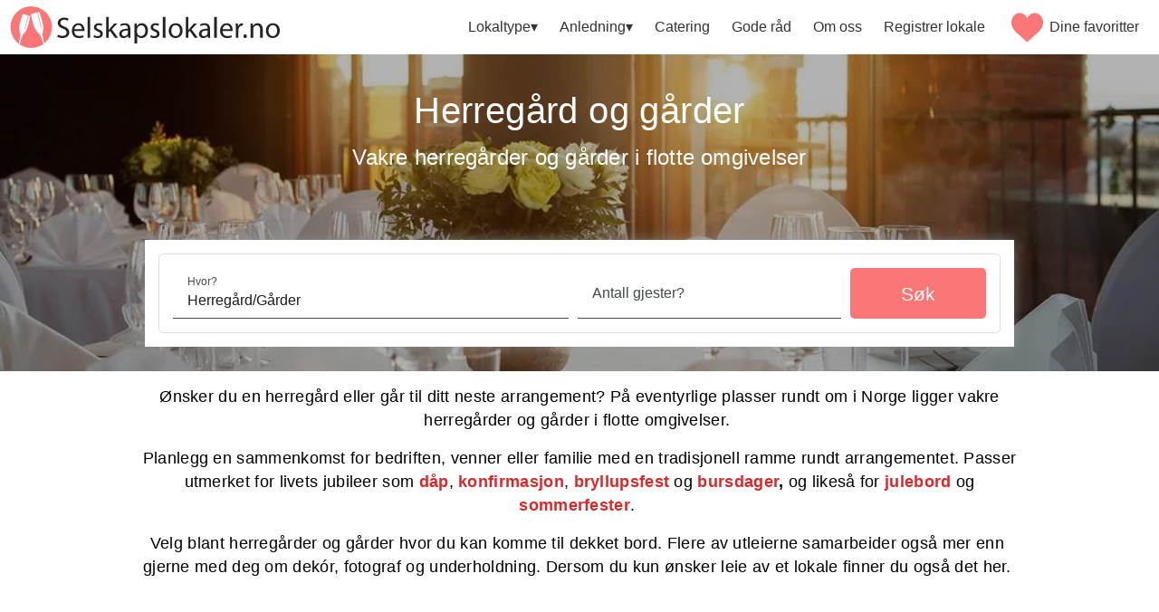

--- FILE ---
content_type: text/html; charset=utf-8
request_url: https://selskapslokaler.no/herregard-garder
body_size: 57254
content:
<!DOCTYPE html><html lang="no" data-beasties-container><head><link rel="preconnect" href="https://fonts.gstatic.com" crossorigin>
    <meta charset="utf-8">
    <meta name="robots" content="index, follow">

    <title>Herregårder - Herregård til ditt neste arrangement? - Selskapslokaler.no</title>
    <base href="/">
    <meta name="viewport" content="width=device-width, initial-scale=1">
    <link rel="icon" type="image/x-icon" href="favicon.ico">
    <style ng-app-id="ng">svg[_ngcontent-ng-c3134267235]{max-height:50px;width:100%}#logo-wrapper[_ngcontent-ng-c3134267235]{display:flex;height:50px}.desktop-menu[_ngcontent-ng-c3134267235]{display:flex;justify-content:space-between;width:100%;padding:5px 10px}.cookie-consent-wrapper[_ngcontent-ng-c3134267235]{position:fixed;top:0;left:0;width:100%;height:100%;z-index:100;--mat-expansion-header-indicator-color: #333;background:#0009;backdrop-filter:blur(5px);-webkit-backdrop-filter:blur(10px);display:grid;place-items:center}.cookie-consent[_ngcontent-ng-c3134267235]{background-color:#fff;padding:30px;z-index:200;border:1px solid whitesmoke;border-radius:5px;box-shadow:0 3px 10px -5px #000;max-width:600px;max-height:100vh;overflow:auto;--mat-expansion-container-background-color: #fff}.cookie-consent[_ngcontent-ng-c3134267235]     ol{padding-left:20px}.buttons[_ngcontent-ng-c3134267235]{display:grid;grid-template-columns:repeat(2,1fr);gap:10px;margin:10px 0;text-transform:uppercase}.buttons[_ngcontent-ng-c3134267235]   button[_ngcontent-ng-c3134267235]{width:100%;--mdc-filled-button-container-shape: 5px;--mdc-filled-button-label-text-size: 1.1rem}.selectors[_ngcontent-ng-c3134267235]{display:grid;grid-template-columns:repeat(3,1fr);gap:10px;place-items:center;border-top:1px solid #ccc}.selector[_ngcontent-ng-c3134267235]{border-right:1px solid #ccc;text-align:center;width:100%;padding:10px}.selector[_ngcontent-ng-c3134267235]:last-child{border-right:none}.selector[_ngcontent-ng-c3134267235]     .mdc-form-field{display:grid;place-items:center}.selector[_ngcontent-ng-c3134267235]     .mdc-form-field label{margin:10px 0}.selector[_ngcontent-ng-c3134267235]     .mat-expansion-panel-body{background:#fff}figure[_ngcontent-ng-c3134267235]{margin:.6rem 0;padding:1rem;border-bottom:1px solid}figure[_ngcontent-ng-c3134267235]:nth-last-child(1){border-bottom:none}@media (max-width: 768px){#logo-wrapper[_ngcontent-ng-c3134267235]{width:75%}  .cookie-consent{max-width:95vw!important;max-height:95vh!important;font-size:.8rem!important;padding:15px!important;--mat-expansion-header-text-size: .8rem !important}  .cookie-consent   .buttons button{--mdc-filled-button-label-text-size: .9rem !important}  .cookie-consent   .mat-expansion-panel-body{font-size:.8rem;padding:0 16px 10px}.selectors[_ngcontent-ng-c3134267235]{display:grid;grid-template-columns:repeat(3,1fr);gap:10px;place-items:center;border-top:1px solid #ccc}}</style><style ng-app-id="ng">[_nghost-ng-c2786978518]{display:flex;justify-content:flex-end;--mdc-text-button-label-text-color: #333}  .mat-mdc-menu-item:hover{--mat-menu-item-label-text-color: #fff}nav[_ngcontent-ng-c2786978518]{display:flex;align-items:center}#wish-list[_ngcontent-ng-c2786978518]{display:flex;align-items:center}#wish-list-icon[_ngcontent-ng-c2786978518]{position:relative;margin-right:2px}svg[_ngcontent-ng-c2786978518]{width:45px;padding:5px}span[_ngcontent-ng-c2786978518]{text-align:left}.wish-counter[_ngcontent-ng-c2786978518]{position:absolute;top:50%;left:50%;color:#fff;transform:translate(-50%,-50%)}a[_ngcontent-ng-c2786978518]{color:#000000de}#nav-icon[_ngcontent-ng-c2786978518]{display:none;width:48px;height:48px;margin:0;-webkit-transform:rotate(0deg);-moz-transform:rotate(0deg);-o-transform:rotate(0deg);transform:rotate(0);-moz-transition:.5s ease-in-out;-o-transition:.5s ease-in-out;-webkit-transition:.5s ease-in-out;transition:.5s ease-in-out;cursor:pointer;padding:0;border:none;background:transparent;position:absolute;top:18px;right:18px}#nav-icon[_ngcontent-ng-c2786978518]   span[_ngcontent-ng-c2786978518]{display:block;position:absolute;height:4px;width:52%;background:var(--heart-color);opacity:1;-webkit-transform:rotate(0deg);-moz-transform:rotate(0deg);-o-transform:rotate(0deg);transform:rotate(0);-webkit-transition:.25s ease-in-out;-moz-transition:.25s ease-in-out;-o-transition:.25s ease-in-out;transition:.25s ease-in-out}#nav-icon[_ngcontent-ng-c2786978518]   span[_ngcontent-ng-c2786978518]:nth-child(2n){left:50%;border-radius:0 4px 4px 0}#nav-icon[_ngcontent-ng-c2786978518]   span[_ngcontent-ng-c2786978518]:nth-child(odd){left:0;border-radius:4px 0 0 4px}#nav-icon[_ngcontent-ng-c2786978518]   span[_ngcontent-ng-c2786978518]:nth-child(1), #nav-icon[_ngcontent-ng-c2786978518]   span[_ngcontent-ng-c2786978518]:nth-child(2){top:0}#nav-icon[_ngcontent-ng-c2786978518]   span[_ngcontent-ng-c2786978518]:nth-child(3), #nav-icon[_ngcontent-ng-c2786978518]   span[_ngcontent-ng-c2786978518]:nth-child(4){top:11px}#nav-icon[_ngcontent-ng-c2786978518]   span[_ngcontent-ng-c2786978518]:nth-child(5), #nav-icon[_ngcontent-ng-c2786978518]   span[_ngcontent-ng-c2786978518]:nth-child(6){top:22px}#nav-icon.open[_ngcontent-ng-c2786978518]{z-index:101}#nav-icon.open[_ngcontent-ng-c2786978518]   span[_ngcontent-ng-c2786978518]:nth-child(1), #nav-icon.open[_ngcontent-ng-c2786978518]   span[_ngcontent-ng-c2786978518]:nth-child(6){-webkit-transform:rotate(45deg);-moz-transform:rotate(45deg);-o-transform:rotate(45deg);transform:rotate(45deg)}#nav-icon.open[_ngcontent-ng-c2786978518]   span[_ngcontent-ng-c2786978518]:nth-child(2), #nav-icon.open[_ngcontent-ng-c2786978518]   span[_ngcontent-ng-c2786978518]:nth-child(5){-webkit-transform:rotate(-45deg);-moz-transform:rotate(-45deg);-o-transform:rotate(-45deg);transform:rotate(-45deg)}#nav-icon.open[_ngcontent-ng-c2786978518]   span[_ngcontent-ng-c2786978518]:nth-child(1){left:5px;top:5px}#nav-icon.open[_ngcontent-ng-c2786978518]   span[_ngcontent-ng-c2786978518]:nth-child(2){left:calc(50% - 5px);top:5px}#nav-icon.open[_ngcontent-ng-c2786978518]   span[_ngcontent-ng-c2786978518]:nth-child(3){left:-50%;opacity:0}#nav-icon.open[_ngcontent-ng-c2786978518]   span[_ngcontent-ng-c2786978518]:nth-child(4){left:100%;opacity:0}#nav-icon.open[_ngcontent-ng-c2786978518]   span[_ngcontent-ng-c2786978518]:nth-child(5){left:5px;top:19px}#nav-icon.open[_ngcontent-ng-c2786978518]   span[_ngcontent-ng-c2786978518]:nth-child(6){left:calc(50% - 5px);top:19px}@media screen and (max-width: 980px){#nav-icon[_ngcontent-ng-c2786978518]{display:block}nav[_ngcontent-ng-c2786978518]{position:fixed;top:0;left:-120%;width:100vw;background-color:#fff;z-index:100;height:100vh;transition:left .2s ease-out;border-bottom:2px solid var(--pink);padding:55px 15px;flex-direction:column}nav.show-menu[_ngcontent-ng-c2786978518]{left:0}nav.show-menu[_ngcontent-ng-c2786978518]   button[_ngcontent-ng-c2786978518], nav.show-menu[_ngcontent-ng-c2786978518] > a[_ngcontent-ng-c2786978518]{display:block;text-align:left}}</style><style ng-app-id="ng">[_nghost-ng-c421200317]{display:block;position:relative}footer[_ngcontent-ng-c421200317]{background-color:#5d5a58;color:#eee;padding:15px}#footer-contact-wrapper[_ngcontent-ng-c421200317]{margin:30px 0}h3[_ngcontent-ng-c421200317]{font-size:28px}#footer-link-wrapper[_ngcontent-ng-c421200317]{border-right:1px solid #e9fbf9;margin:30px 0}ul[_ngcontent-ng-c421200317]{width:100%;list-style:none;clear:right;float:left;padding:0}li[_ngcontent-ng-c421200317]{list-style:none;width:260px;float:left;margin:3px 2px 0 0;padding:2px 5px;line-height:14px}a[_ngcontent-ng-c421200317]{color:#eee}a[_ngcontent-ng-c421200317]:hover, a[_ngcontent-ng-c421200317]:visited, a[_ngcontent-ng-c421200317]:focus{color:#eee}#copyright[_ngcontent-ng-c421200317]{text-align:center}#bottom-links-expand[_ngcontent-ng-c421200317]{display:none}#social[_ngcontent-ng-c421200317]   a[_ngcontent-ng-c421200317]{margin-right:10px}.row[_ngcontent-ng-c421200317]{max-width:1420px;display:grid;grid-template-columns:66fr 33fr;grid-template-rows:auto auto;gap:15px}@media only screen and (max-width: 768px){#bottom-links-expand[_ngcontent-ng-c421200317]{display:block;font-size:1.3rem;background:#fff;color:#dc2729;position:relative;padding:0 10px;margin:23px 0 0}#bottom-links-expand[_ngcontent-ng-c421200317]   span[_ngcontent-ng-c421200317]{position:absolute;right:12px;display:inline-block;transform:rotate(0);transition:all .2s}#bottom-links-expand[_ngcontent-ng-c421200317]   span[_ngcontent-ng-c421200317]:after{border-style:solid;border-width:0 2px 2px 0;content:"";display:inline-block;padding:3px;transform:rotate(45deg) translateY(-4px);vertical-align:middle}#footer-contact-wrapper[_ngcontent-ng-c421200317], #footer-link-wrapper[_ngcontent-ng-c421200317]{margin:10px 0;border-right:none;padding:0}#footer-contact-wrapper[_ngcontent-ng-c421200317] > p[_ngcontent-ng-c421200317]:nth-of-type(1), #footer-link-wrapper[_ngcontent-ng-c421200317] > p[_ngcontent-ng-c421200317]:nth-of-type(1){display:none}h3[_ngcontent-ng-c421200317]{margin-top:10px}ul[_ngcontent-ng-c421200317]{max-height:0;overflow:hidden;transition:all .2s;background-color:#fff;margin:0}ul[_ngcontent-ng-c421200317]   li[_ngcontent-ng-c421200317]{width:230px}ul[_ngcontent-ng-c421200317]   a[_ngcontent-ng-c421200317]{color:#333}.expanded[_ngcontent-ng-c421200317]   span[_ngcontent-ng-c421200317]{transform:rotate(180deg) translate(-8px)}.expanded[_ngcontent-ng-c421200317]   ul[_ngcontent-ng-c421200317]{max-height:1200px;padding:10px}.row[_ngcontent-ng-c421200317]{grid-template-columns:1fr}}.cookie-settings[_ngcontent-ng-c421200317]{position:absolute;left:10px;bottom:10px;cursor:pointer}.cookie-settings[_ngcontent-ng-c421200317]   svg[_ngcontent-ng-c421200317]{width:30px}.cookie-settings[_ngcontent-ng-c421200317]   svg[_ngcontent-ng-c421200317]   path[_ngcontent-ng-c421200317]{fill:#fff}</style><style ng-app-id="ng">.mat-mdc-button-base{text-decoration:none}.mdc-button{-webkit-user-select:none;user-select:none;position:relative;display:inline-flex;align-items:center;justify-content:center;box-sizing:border-box;min-width:64px;border:none;outline:none;line-height:inherit;-webkit-appearance:none;overflow:visible;vertical-align:middle;background:rgba(0,0,0,0);padding:0 8px}.mdc-button::-moz-focus-inner{padding:0;border:0}.mdc-button:active{outline:none}.mdc-button:hover{cursor:pointer}.mdc-button:disabled{cursor:default;pointer-events:none}.mdc-button[hidden]{display:none}.mdc-button .mdc-button__label{position:relative}.mat-mdc-button{padding:0 var(--mat-text-button-horizontal-padding, 12px);height:var(--mdc-text-button-container-height, 40px);font-family:var(--mdc-text-button-label-text-font, var(--mat-sys-label-large-font));font-size:var(--mdc-text-button-label-text-size, var(--mat-sys-label-large-size));letter-spacing:var(--mdc-text-button-label-text-tracking, var(--mat-sys-label-large-tracking));text-transform:var(--mdc-text-button-label-text-transform);font-weight:var(--mdc-text-button-label-text-weight, var(--mat-sys-label-large-weight))}.mat-mdc-button,.mat-mdc-button .mdc-button__ripple{border-radius:var(--mdc-text-button-container-shape, var(--mat-sys-corner-full))}.mat-mdc-button:not(:disabled){color:var(--mdc-text-button-label-text-color, var(--mat-sys-primary))}.mat-mdc-button[disabled],.mat-mdc-button.mat-mdc-button-disabled{cursor:default;pointer-events:none;color:var(--mdc-text-button-disabled-label-text-color, color-mix(in srgb, var(--mat-sys-on-surface) 38%, transparent))}.mat-mdc-button.mat-mdc-button-disabled-interactive{pointer-events:auto}.mat-mdc-button:has(.material-icons,mat-icon,[matButtonIcon]){padding:0 var(--mat-text-button-with-icon-horizontal-padding, 16px)}.mat-mdc-button>.mat-icon{margin-right:var(--mat-text-button-icon-spacing, 8px);margin-left:var(--mat-text-button-icon-offset, -4px)}[dir=rtl] .mat-mdc-button>.mat-icon{margin-right:var(--mat-text-button-icon-offset, -4px);margin-left:var(--mat-text-button-icon-spacing, 8px)}.mat-mdc-button .mdc-button__label+.mat-icon{margin-right:var(--mat-text-button-icon-offset, -4px);margin-left:var(--mat-text-button-icon-spacing, 8px)}[dir=rtl] .mat-mdc-button .mdc-button__label+.mat-icon{margin-right:var(--mat-text-button-icon-spacing, 8px);margin-left:var(--mat-text-button-icon-offset, -4px)}.mat-mdc-button .mat-ripple-element{background-color:var(--mat-text-button-ripple-color, color-mix(in srgb, var(--mat-sys-primary) calc(var(--mat-sys-pressed-state-layer-opacity) * 100%), transparent))}.mat-mdc-button .mat-mdc-button-persistent-ripple::before{background-color:var(--mat-text-button-state-layer-color, var(--mat-sys-primary))}.mat-mdc-button.mat-mdc-button-disabled .mat-mdc-button-persistent-ripple::before{background-color:var(--mat-text-button-disabled-state-layer-color, var(--mat-sys-on-surface-variant))}.mat-mdc-button:hover>.mat-mdc-button-persistent-ripple::before{opacity:var(--mat-text-button-hover-state-layer-opacity, var(--mat-sys-hover-state-layer-opacity))}.mat-mdc-button.cdk-program-focused>.mat-mdc-button-persistent-ripple::before,.mat-mdc-button.cdk-keyboard-focused>.mat-mdc-button-persistent-ripple::before,.mat-mdc-button.mat-mdc-button-disabled-interactive:focus>.mat-mdc-button-persistent-ripple::before{opacity:var(--mat-text-button-focus-state-layer-opacity, var(--mat-sys-focus-state-layer-opacity))}.mat-mdc-button:active>.mat-mdc-button-persistent-ripple::before{opacity:var(--mat-text-button-pressed-state-layer-opacity, var(--mat-sys-pressed-state-layer-opacity))}.mat-mdc-button .mat-mdc-button-touch-target{position:absolute;top:50%;height:48px;left:0;right:0;transform:translateY(-50%);display:var(--mat-text-button-touch-target-display, block)}.mat-mdc-unelevated-button{transition:box-shadow 280ms cubic-bezier(0.4, 0, 0.2, 1);height:var(--mdc-filled-button-container-height, 40px);font-family:var(--mdc-filled-button-label-text-font, var(--mat-sys-label-large-font));font-size:var(--mdc-filled-button-label-text-size, var(--mat-sys-label-large-size));letter-spacing:var(--mdc-filled-button-label-text-tracking, var(--mat-sys-label-large-tracking));text-transform:var(--mdc-filled-button-label-text-transform);font-weight:var(--mdc-filled-button-label-text-weight, var(--mat-sys-label-large-weight));padding:0 var(--mat-filled-button-horizontal-padding, 24px)}.mat-mdc-unelevated-button>.mat-icon{margin-right:var(--mat-filled-button-icon-spacing, 8px);margin-left:var(--mat-filled-button-icon-offset, -8px)}[dir=rtl] .mat-mdc-unelevated-button>.mat-icon{margin-right:var(--mat-filled-button-icon-offset, -8px);margin-left:var(--mat-filled-button-icon-spacing, 8px)}.mat-mdc-unelevated-button .mdc-button__label+.mat-icon{margin-right:var(--mat-filled-button-icon-offset, -8px);margin-left:var(--mat-filled-button-icon-spacing, 8px)}[dir=rtl] .mat-mdc-unelevated-button .mdc-button__label+.mat-icon{margin-right:var(--mat-filled-button-icon-spacing, 8px);margin-left:var(--mat-filled-button-icon-offset, -8px)}.mat-mdc-unelevated-button .mat-ripple-element{background-color:var(--mat-filled-button-ripple-color, color-mix(in srgb, var(--mat-sys-on-primary) calc(var(--mat-sys-pressed-state-layer-opacity) * 100%), transparent))}.mat-mdc-unelevated-button .mat-mdc-button-persistent-ripple::before{background-color:var(--mat-filled-button-state-layer-color, var(--mat-sys-on-primary))}.mat-mdc-unelevated-button.mat-mdc-button-disabled .mat-mdc-button-persistent-ripple::before{background-color:var(--mat-filled-button-disabled-state-layer-color, var(--mat-sys-on-surface-variant))}.mat-mdc-unelevated-button:hover>.mat-mdc-button-persistent-ripple::before{opacity:var(--mat-filled-button-hover-state-layer-opacity, var(--mat-sys-hover-state-layer-opacity))}.mat-mdc-unelevated-button.cdk-program-focused>.mat-mdc-button-persistent-ripple::before,.mat-mdc-unelevated-button.cdk-keyboard-focused>.mat-mdc-button-persistent-ripple::before,.mat-mdc-unelevated-button.mat-mdc-button-disabled-interactive:focus>.mat-mdc-button-persistent-ripple::before{opacity:var(--mat-filled-button-focus-state-layer-opacity, var(--mat-sys-focus-state-layer-opacity))}.mat-mdc-unelevated-button:active>.mat-mdc-button-persistent-ripple::before{opacity:var(--mat-filled-button-pressed-state-layer-opacity, var(--mat-sys-pressed-state-layer-opacity))}.mat-mdc-unelevated-button .mat-mdc-button-touch-target{position:absolute;top:50%;height:48px;left:0;right:0;transform:translateY(-50%);display:var(--mat-filled-button-touch-target-display, block)}.mat-mdc-unelevated-button:not(:disabled){color:var(--mdc-filled-button-label-text-color, var(--mat-sys-on-primary));background-color:var(--mdc-filled-button-container-color, var(--mat-sys-primary))}.mat-mdc-unelevated-button,.mat-mdc-unelevated-button .mdc-button__ripple{border-radius:var(--mdc-filled-button-container-shape, var(--mat-sys-corner-full))}.mat-mdc-unelevated-button[disabled],.mat-mdc-unelevated-button.mat-mdc-button-disabled{cursor:default;pointer-events:none;color:var(--mdc-filled-button-disabled-label-text-color, color-mix(in srgb, var(--mat-sys-on-surface) 38%, transparent));background-color:var(--mdc-filled-button-disabled-container-color, color-mix(in srgb, var(--mat-sys-on-surface) 12%, transparent))}.mat-mdc-unelevated-button.mat-mdc-button-disabled-interactive{pointer-events:auto}.mat-mdc-raised-button{transition:box-shadow 280ms cubic-bezier(0.4, 0, 0.2, 1);box-shadow:var(--mdc-protected-button-container-elevation-shadow, var(--mat-sys-level1));height:var(--mdc-protected-button-container-height, 40px);font-family:var(--mdc-protected-button-label-text-font, var(--mat-sys-label-large-font));font-size:var(--mdc-protected-button-label-text-size, var(--mat-sys-label-large-size));letter-spacing:var(--mdc-protected-button-label-text-tracking, var(--mat-sys-label-large-tracking));text-transform:var(--mdc-protected-button-label-text-transform);font-weight:var(--mdc-protected-button-label-text-weight, var(--mat-sys-label-large-weight));padding:0 var(--mat-protected-button-horizontal-padding, 24px)}.mat-mdc-raised-button>.mat-icon{margin-right:var(--mat-protected-button-icon-spacing, 8px);margin-left:var(--mat-protected-button-icon-offset, -8px)}[dir=rtl] .mat-mdc-raised-button>.mat-icon{margin-right:var(--mat-protected-button-icon-offset, -8px);margin-left:var(--mat-protected-button-icon-spacing, 8px)}.mat-mdc-raised-button .mdc-button__label+.mat-icon{margin-right:var(--mat-protected-button-icon-offset, -8px);margin-left:var(--mat-protected-button-icon-spacing, 8px)}[dir=rtl] .mat-mdc-raised-button .mdc-button__label+.mat-icon{margin-right:var(--mat-protected-button-icon-spacing, 8px);margin-left:var(--mat-protected-button-icon-offset, -8px)}.mat-mdc-raised-button .mat-ripple-element{background-color:var(--mat-protected-button-ripple-color, color-mix(in srgb, var(--mat-sys-primary) calc(var(--mat-sys-pressed-state-layer-opacity) * 100%), transparent))}.mat-mdc-raised-button .mat-mdc-button-persistent-ripple::before{background-color:var(--mat-protected-button-state-layer-color, var(--mat-sys-primary))}.mat-mdc-raised-button.mat-mdc-button-disabled .mat-mdc-button-persistent-ripple::before{background-color:var(--mat-protected-button-disabled-state-layer-color, var(--mat-sys-on-surface-variant))}.mat-mdc-raised-button:hover>.mat-mdc-button-persistent-ripple::before{opacity:var(--mat-protected-button-hover-state-layer-opacity, var(--mat-sys-hover-state-layer-opacity))}.mat-mdc-raised-button.cdk-program-focused>.mat-mdc-button-persistent-ripple::before,.mat-mdc-raised-button.cdk-keyboard-focused>.mat-mdc-button-persistent-ripple::before,.mat-mdc-raised-button.mat-mdc-button-disabled-interactive:focus>.mat-mdc-button-persistent-ripple::before{opacity:var(--mat-protected-button-focus-state-layer-opacity, var(--mat-sys-focus-state-layer-opacity))}.mat-mdc-raised-button:active>.mat-mdc-button-persistent-ripple::before{opacity:var(--mat-protected-button-pressed-state-layer-opacity, var(--mat-sys-pressed-state-layer-opacity))}.mat-mdc-raised-button .mat-mdc-button-touch-target{position:absolute;top:50%;height:48px;left:0;right:0;transform:translateY(-50%);display:var(--mat-protected-button-touch-target-display, block)}.mat-mdc-raised-button:not(:disabled){color:var(--mdc-protected-button-label-text-color, var(--mat-sys-primary));background-color:var(--mdc-protected-button-container-color, var(--mat-sys-surface))}.mat-mdc-raised-button,.mat-mdc-raised-button .mdc-button__ripple{border-radius:var(--mdc-protected-button-container-shape, var(--mat-sys-corner-full))}.mat-mdc-raised-button:hover{box-shadow:var(--mdc-protected-button-hover-container-elevation-shadow, var(--mat-sys-level2))}.mat-mdc-raised-button:focus{box-shadow:var(--mdc-protected-button-focus-container-elevation-shadow, var(--mat-sys-level1))}.mat-mdc-raised-button:active,.mat-mdc-raised-button:focus:active{box-shadow:var(--mdc-protected-button-pressed-container-elevation-shadow, var(--mat-sys-level1))}.mat-mdc-raised-button[disabled],.mat-mdc-raised-button.mat-mdc-button-disabled{cursor:default;pointer-events:none;color:var(--mdc-protected-button-disabled-label-text-color, color-mix(in srgb, var(--mat-sys-on-surface) 38%, transparent));background-color:var(--mdc-protected-button-disabled-container-color, color-mix(in srgb, var(--mat-sys-on-surface) 12%, transparent))}.mat-mdc-raised-button[disabled].mat-mdc-button-disabled,.mat-mdc-raised-button.mat-mdc-button-disabled.mat-mdc-button-disabled{box-shadow:var(--mdc-protected-button-disabled-container-elevation-shadow, var(--mat-sys-level0))}.mat-mdc-raised-button.mat-mdc-button-disabled-interactive{pointer-events:auto}.mat-mdc-outlined-button{border-style:solid;transition:border 280ms cubic-bezier(0.4, 0, 0.2, 1);height:var(--mdc-outlined-button-container-height, 40px);font-family:var(--mdc-outlined-button-label-text-font, var(--mat-sys-label-large-font));font-size:var(--mdc-outlined-button-label-text-size, var(--mat-sys-label-large-size));letter-spacing:var(--mdc-outlined-button-label-text-tracking, var(--mat-sys-label-large-tracking));text-transform:var(--mdc-outlined-button-label-text-transform);font-weight:var(--mdc-outlined-button-label-text-weight, var(--mat-sys-label-large-weight));border-radius:var(--mdc-outlined-button-container-shape, var(--mat-sys-corner-full));border-width:var(--mdc-outlined-button-outline-width, 1px);padding:0 var(--mat-outlined-button-horizontal-padding, 24px)}.mat-mdc-outlined-button>.mat-icon{margin-right:var(--mat-outlined-button-icon-spacing, 8px);margin-left:var(--mat-outlined-button-icon-offset, -8px)}[dir=rtl] .mat-mdc-outlined-button>.mat-icon{margin-right:var(--mat-outlined-button-icon-offset, -8px);margin-left:var(--mat-outlined-button-icon-spacing, 8px)}.mat-mdc-outlined-button .mdc-button__label+.mat-icon{margin-right:var(--mat-outlined-button-icon-offset, -8px);margin-left:var(--mat-outlined-button-icon-spacing, 8px)}[dir=rtl] .mat-mdc-outlined-button .mdc-button__label+.mat-icon{margin-right:var(--mat-outlined-button-icon-spacing, 8px);margin-left:var(--mat-outlined-button-icon-offset, -8px)}.mat-mdc-outlined-button .mat-ripple-element{background-color:var(--mat-outlined-button-ripple-color, color-mix(in srgb, var(--mat-sys-primary) calc(var(--mat-sys-pressed-state-layer-opacity) * 100%), transparent))}.mat-mdc-outlined-button .mat-mdc-button-persistent-ripple::before{background-color:var(--mat-outlined-button-state-layer-color, var(--mat-sys-primary))}.mat-mdc-outlined-button.mat-mdc-button-disabled .mat-mdc-button-persistent-ripple::before{background-color:var(--mat-outlined-button-disabled-state-layer-color, var(--mat-sys-on-surface-variant))}.mat-mdc-outlined-button:hover>.mat-mdc-button-persistent-ripple::before{opacity:var(--mat-outlined-button-hover-state-layer-opacity, var(--mat-sys-hover-state-layer-opacity))}.mat-mdc-outlined-button.cdk-program-focused>.mat-mdc-button-persistent-ripple::before,.mat-mdc-outlined-button.cdk-keyboard-focused>.mat-mdc-button-persistent-ripple::before,.mat-mdc-outlined-button.mat-mdc-button-disabled-interactive:focus>.mat-mdc-button-persistent-ripple::before{opacity:var(--mat-outlined-button-focus-state-layer-opacity, var(--mat-sys-focus-state-layer-opacity))}.mat-mdc-outlined-button:active>.mat-mdc-button-persistent-ripple::before{opacity:var(--mat-outlined-button-pressed-state-layer-opacity, var(--mat-sys-pressed-state-layer-opacity))}.mat-mdc-outlined-button .mat-mdc-button-touch-target{position:absolute;top:50%;height:48px;left:0;right:0;transform:translateY(-50%);display:var(--mat-outlined-button-touch-target-display, block)}.mat-mdc-outlined-button:not(:disabled){color:var(--mdc-outlined-button-label-text-color, var(--mat-sys-primary));border-color:var(--mdc-outlined-button-outline-color, var(--mat-sys-outline))}.mat-mdc-outlined-button[disabled],.mat-mdc-outlined-button.mat-mdc-button-disabled{cursor:default;pointer-events:none;color:var(--mdc-outlined-button-disabled-label-text-color, color-mix(in srgb, var(--mat-sys-on-surface) 38%, transparent));border-color:var(--mdc-outlined-button-disabled-outline-color, color-mix(in srgb, var(--mat-sys-on-surface) 12%, transparent))}.mat-mdc-outlined-button.mat-mdc-button-disabled-interactive{pointer-events:auto}.mat-mdc-button,.mat-mdc-unelevated-button,.mat-mdc-raised-button,.mat-mdc-outlined-button{-webkit-tap-highlight-color:rgba(0,0,0,0)}.mat-mdc-button .mat-mdc-button-ripple,.mat-mdc-button .mat-mdc-button-persistent-ripple,.mat-mdc-button .mat-mdc-button-persistent-ripple::before,.mat-mdc-unelevated-button .mat-mdc-button-ripple,.mat-mdc-unelevated-button .mat-mdc-button-persistent-ripple,.mat-mdc-unelevated-button .mat-mdc-button-persistent-ripple::before,.mat-mdc-raised-button .mat-mdc-button-ripple,.mat-mdc-raised-button .mat-mdc-button-persistent-ripple,.mat-mdc-raised-button .mat-mdc-button-persistent-ripple::before,.mat-mdc-outlined-button .mat-mdc-button-ripple,.mat-mdc-outlined-button .mat-mdc-button-persistent-ripple,.mat-mdc-outlined-button .mat-mdc-button-persistent-ripple::before{top:0;left:0;right:0;bottom:0;position:absolute;pointer-events:none;border-radius:inherit}.mat-mdc-button .mat-mdc-button-ripple,.mat-mdc-unelevated-button .mat-mdc-button-ripple,.mat-mdc-raised-button .mat-mdc-button-ripple,.mat-mdc-outlined-button .mat-mdc-button-ripple{overflow:hidden}.mat-mdc-button .mat-mdc-button-persistent-ripple::before,.mat-mdc-unelevated-button .mat-mdc-button-persistent-ripple::before,.mat-mdc-raised-button .mat-mdc-button-persistent-ripple::before,.mat-mdc-outlined-button .mat-mdc-button-persistent-ripple::before{content:"";opacity:0}.mat-mdc-button .mdc-button__label,.mat-mdc-button .mat-icon,.mat-mdc-unelevated-button .mdc-button__label,.mat-mdc-unelevated-button .mat-icon,.mat-mdc-raised-button .mdc-button__label,.mat-mdc-raised-button .mat-icon,.mat-mdc-outlined-button .mdc-button__label,.mat-mdc-outlined-button .mat-icon{z-index:1;position:relative}.mat-mdc-button .mat-focus-indicator,.mat-mdc-unelevated-button .mat-focus-indicator,.mat-mdc-raised-button .mat-focus-indicator,.mat-mdc-outlined-button .mat-focus-indicator{top:0;left:0;right:0;bottom:0;position:absolute}.mat-mdc-button:focus>.mat-focus-indicator::before,.mat-mdc-unelevated-button:focus>.mat-focus-indicator::before,.mat-mdc-raised-button:focus>.mat-focus-indicator::before,.mat-mdc-outlined-button:focus>.mat-focus-indicator::before{content:""}.mat-mdc-button._mat-animation-noopable,.mat-mdc-unelevated-button._mat-animation-noopable,.mat-mdc-raised-button._mat-animation-noopable,.mat-mdc-outlined-button._mat-animation-noopable{transition:none !important;animation:none !important}.mat-mdc-button>.mat-icon,.mat-mdc-unelevated-button>.mat-icon,.mat-mdc-raised-button>.mat-icon,.mat-mdc-outlined-button>.mat-icon{display:inline-block;position:relative;vertical-align:top;font-size:1.125rem;height:1.125rem;width:1.125rem}.mat-mdc-outlined-button .mat-mdc-button-ripple,.mat-mdc-outlined-button .mdc-button__ripple{top:-1px;left:-1px;bottom:-1px;right:-1px}.mat-mdc-unelevated-button .mat-focus-indicator::before,.mat-mdc-raised-button .mat-focus-indicator::before{margin:calc(calc(var(--mat-focus-indicator-border-width, 3px) + 2px)*-1)}.mat-mdc-outlined-button .mat-focus-indicator::before{margin:calc(calc(var(--mat-focus-indicator-border-width, 3px) + 3px)*-1)}</style><style ng-app-id="ng">@media(forced-colors: active){.mat-mdc-button:not(.mdc-button--outlined),.mat-mdc-unelevated-button:not(.mdc-button--outlined),.mat-mdc-raised-button:not(.mdc-button--outlined),.mat-mdc-outlined-button:not(.mdc-button--outlined),.mat-mdc-icon-button.mat-mdc-icon-button,.mat-mdc-outlined-button .mdc-button__ripple{outline:solid 1px}}</style><style ng-app-id="ng">.mat-focus-indicator{position:relative}.mat-focus-indicator::before{top:0;left:0;right:0;bottom:0;position:absolute;box-sizing:border-box;pointer-events:none;display:var(--mat-focus-indicator-display, none);border-width:var(--mat-focus-indicator-border-width, 3px);border-style:var(--mat-focus-indicator-border-style, solid);border-color:var(--mat-focus-indicator-border-color, transparent);border-radius:var(--mat-focus-indicator-border-radius, 4px)}.mat-focus-indicator:focus::before{content:""}@media(forced-colors: active){html{--mat-focus-indicator-display: block}}</style><style ng-app-id="ng">mat-menu{display:none}.mat-mdc-menu-content{margin:0;padding:8px 0;outline:0}.mat-mdc-menu-content,.mat-mdc-menu-content .mat-mdc-menu-item .mat-mdc-menu-item-text{-moz-osx-font-smoothing:grayscale;-webkit-font-smoothing:antialiased;flex:1;white-space:normal;font-family:var(--mat-menu-item-label-text-font, var(--mat-sys-label-large-font));line-height:var(--mat-menu-item-label-text-line-height, var(--mat-sys-label-large-line-height));font-size:var(--mat-menu-item-label-text-size, var(--mat-sys-label-large-size));letter-spacing:var(--mat-menu-item-label-text-tracking, var(--mat-sys-label-large-tracking));font-weight:var(--mat-menu-item-label-text-weight, var(--mat-sys-label-large-weight))}@keyframes _mat-menu-enter{from{opacity:0;transform:scale(0.8)}to{opacity:1;transform:none}}@keyframes _mat-menu-exit{from{opacity:1}to{opacity:0}}.mat-mdc-menu-panel{min-width:112px;max-width:280px;overflow:auto;box-sizing:border-box;outline:0;animation:_mat-menu-enter 120ms cubic-bezier(0, 0, 0.2, 1);border-radius:var(--mat-menu-container-shape, var(--mat-sys-corner-extra-small));background-color:var(--mat-menu-container-color, var(--mat-sys-surface-container));box-shadow:var(--mat-menu-container-elevation-shadow, 0px 3px 1px -2px rgba(0, 0, 0, 0.2), 0px 2px 2px 0px rgba(0, 0, 0, 0.14), 0px 1px 5px 0px rgba(0, 0, 0, 0.12));will-change:transform,opacity}.mat-mdc-menu-panel.mat-menu-panel-exit-animation{animation:_mat-menu-exit 100ms 25ms linear forwards}.mat-mdc-menu-panel.mat-menu-panel-animations-disabled{animation:none}.mat-mdc-menu-panel.mat-menu-panel-animating{pointer-events:none}.mat-mdc-menu-panel.mat-menu-panel-animating:has(.mat-mdc-menu-content:empty){display:none}@media(forced-colors: active){.mat-mdc-menu-panel{outline:solid 1px}}.mat-mdc-menu-panel .mat-divider{color:var(--mat-menu-divider-color, var(--mat-sys-surface-variant));margin-bottom:var(--mat-menu-divider-bottom-spacing, 8px);margin-top:var(--mat-menu-divider-top-spacing, 8px)}.mat-mdc-menu-item{display:flex;position:relative;align-items:center;justify-content:flex-start;overflow:hidden;padding:0;cursor:pointer;width:100%;text-align:left;box-sizing:border-box;color:inherit;font-size:inherit;background:none;text-decoration:none;margin:0;min-height:48px;padding-left:var(--mat-menu-item-leading-spacing, 12px);padding-right:var(--mat-menu-item-trailing-spacing, 12px);-webkit-user-select:none;user-select:none;cursor:pointer;outline:none;border:none;-webkit-tap-highlight-color:rgba(0,0,0,0)}.mat-mdc-menu-item::-moz-focus-inner{border:0}[dir=rtl] .mat-mdc-menu-item{padding-left:var(--mat-menu-item-trailing-spacing, 12px);padding-right:var(--mat-menu-item-leading-spacing, 12px)}.mat-mdc-menu-item:has(.material-icons,mat-icon,[matButtonIcon]){padding-left:var(--mat-menu-item-with-icon-leading-spacing, 12px);padding-right:var(--mat-menu-item-with-icon-trailing-spacing, 12px)}[dir=rtl] .mat-mdc-menu-item:has(.material-icons,mat-icon,[matButtonIcon]){padding-left:var(--mat-menu-item-with-icon-trailing-spacing, 12px);padding-right:var(--mat-menu-item-with-icon-leading-spacing, 12px)}.mat-mdc-menu-item,.mat-mdc-menu-item:visited,.mat-mdc-menu-item:link{color:var(--mat-menu-item-label-text-color, var(--mat-sys-on-surface))}.mat-mdc-menu-item .mat-icon-no-color,.mat-mdc-menu-item .mat-mdc-menu-submenu-icon{color:var(--mat-menu-item-icon-color, var(--mat-sys-on-surface-variant))}.mat-mdc-menu-item[disabled]{cursor:default;opacity:.38}.mat-mdc-menu-item[disabled]::after{display:block;position:absolute;content:"";top:0;left:0;bottom:0;right:0}.mat-mdc-menu-item:focus{outline:0}.mat-mdc-menu-item .mat-icon{flex-shrink:0;margin-right:var(--mat-menu-item-spacing, 12px);height:var(--mat-menu-item-icon-size, 24px);width:var(--mat-menu-item-icon-size, 24px)}[dir=rtl] .mat-mdc-menu-item{text-align:right}[dir=rtl] .mat-mdc-menu-item .mat-icon{margin-right:0;margin-left:var(--mat-menu-item-spacing, 12px)}.mat-mdc-menu-item:not([disabled]):hover{background-color:var(--mat-menu-item-hover-state-layer-color, color-mix(in srgb, var(--mat-sys-on-surface) calc(var(--mat-sys-hover-state-layer-opacity) * 100%), transparent))}.mat-mdc-menu-item:not([disabled]).cdk-program-focused,.mat-mdc-menu-item:not([disabled]).cdk-keyboard-focused,.mat-mdc-menu-item:not([disabled]).mat-mdc-menu-item-highlighted{background-color:var(--mat-menu-item-focus-state-layer-color, color-mix(in srgb, var(--mat-sys-on-surface) calc(var(--mat-sys-focus-state-layer-opacity) * 100%), transparent))}@media(forced-colors: active){.mat-mdc-menu-item{margin-top:1px}}.mat-mdc-menu-submenu-icon{width:var(--mat-menu-item-icon-size, 24px);height:10px;fill:currentColor;padding-left:var(--mat-menu-item-spacing, 12px)}[dir=rtl] .mat-mdc-menu-submenu-icon{padding-right:var(--mat-menu-item-spacing, 12px);padding-left:0}[dir=rtl] .mat-mdc-menu-submenu-icon polygon{transform:scaleX(-1);transform-origin:center}@media(forced-colors: active){.mat-mdc-menu-submenu-icon{fill:CanvasText}}.mat-mdc-menu-item .mat-mdc-menu-ripple{top:0;left:0;right:0;bottom:0;position:absolute;pointer-events:none}</style><style ng-app-id="ng">[_nghost-ng-c3829781802]{display:block;min-height:40vh}</style><style ng-app-id="ng">.mat-ripple{overflow:hidden;position:relative}.mat-ripple:not(:empty){transform:translateZ(0)}.mat-ripple.mat-ripple-unbounded{overflow:visible}.mat-ripple-element{position:absolute;border-radius:50%;pointer-events:none;transition:opacity,transform 0ms cubic-bezier(0, 0, 0.2, 1);transform:scale3d(0, 0, 0);background-color:var(--mat-ripple-color, color-mix(in srgb, var(--mat-sys-on-surface) 10%, transparent))}@media(forced-colors: active){.mat-ripple-element{display:none}}.cdk-drag-preview .mat-ripple-element,.cdk-drag-placeholder .mat-ripple-element{display:none}</style><style ng-app-id="ng">section[_ngcontent-ng-c2104485096]{padding:30px 0}section[_ngcontent-ng-c2104485096]:nth-of-type(odd){background-color:#f2f2f2;box-shadow:inset 0 0 30px 5px #0003;display:block}#description[_ngcontent-ng-c2104485096]{margin:10px auto 25px;width:100%;max-width:1000px;border:1px solid #c5c5c5;background:#fff;padding:20px 15px;box-shadow:none}</style><meta name="description" content="Ønsker du en herregård eller går til ditt neste arrangement? På eventyrlige plasser rundt om i Norge ligger vakre herregårder og gårder i flotte omgivelser.&nbsp;"><link rel="shortcut icon" href="/favicon.ico"><link rel="icon" type="image/x-icon" href="/favicon.ico"><link rel="apple-touch-icon" href="/favicon.ico" sizes="180x180"><link rel="icon" type="image/png" href="/favicon-32x32.png" sizes="32x32"><link rel="icon" type="image/png" href="/favicon-16x16.png" sizes="16x16"><link rel="mask-icon" href="/safari-pinned-tab.svg" color="#5bbad5"><meta name="msapplication-TileColor" content="#2b5797"><meta name="theme-color" content="#ffffff"><meta name="og:type" content="website"><meta name="og:url" content="https://selskapslokaler.no/herregard-garder"><meta name="og:title" content="Herregårder - Herregård til ditt neste arrangement? - Selskapslokaler.no"><meta name="og:description" content="Ønsker du en herregård eller går til ditt neste arrangement? På eventyrlige plasser rundt om i Norge ligger vakre herregårder og gårder i flotte omgivelser.&nbsp;"><meta name="og:locale" content="no_NB"><meta name="og:image" content="/images/startsiden.jpg"><meta name="twitter:card" content="summary_large_image"><meta name="twitter:domain" content="Selskapslokaler.no"><meta name="twitter:url" content="https://selskapslokaler.no/herregard-garder"><meta name="twitter:title" content="Herregårder - Herregård til ditt neste arrangement? - Selskapslokaler.no"><meta name="twitter:description" content="Ønsker du en herregård eller går til ditt neste arrangement? På eventyrlige plasser rundt om i Norge ligger vakre herregårder og gårder i flotte omgivelser.&nbsp;"><meta name="twitter:image" content="/images/startsiden.jpg"><style ng-app-id="ng">#top-text-wrapper[_ngcontent-ng-c1691804771]{position:relative;width:100%;height:350px;overflow:hidden;padding-bottom:0;background:#0000004d url(/images/startsiden.webp);background-position:center center;background-repeat:no-repeat;background-size:cover;background-blend-mode:darken;display:flex;flex-direction:column;align-items:center;justify-content:space-around}#top-text[_ngcontent-ng-c1691804771]{padding:15px;color:#fff}#main-text[_ngcontent-ng-c1691804771]{max-width:1000px!important;text-align:center;padding:15px;font-size:18px;line-height:1.45455;letter-spacing:.017em;margin:0 auto}  #top-text h2{font-size:1.5rem;padding-top:10px}@media only screen and (max-width: 576px){#top-text-wrapper[_ngcontent-ng-c1691804771]{height:auto;background-blend-mode:darken}}</style><style ng-app-id="ng">[_nghost-ng-c941533020]{display:block;padding:0 15px}[_nghost-ng-c941533020] > div[_ngcontent-ng-c941533020]{float:none;display:inline-block;text-align:left}app-property-list-property[_ngcontent-ng-c941533020]{display:block;width:100%}@media only screen and (max-width: 768px){[_nghost-ng-c941533020] > div[_ngcontent-ng-c941533020]{padding:0}}</style><style ng-app-id="ng">.center[_ngcontent-ng-c3307183668]{text-align:center}[_nghost-ng-c3307183668]{display:block}[_nghost-ng-c3307183668]   th[_ngcontent-ng-c3307183668]{text-align:left}[_nghost-ng-c3307183668]   p[_ngcontent-ng-c3307183668]{margin-bottom:0}  .inner-html a{font-weight:700}  .inner-html a.no-links{pointer-events:none;text-decoration:none;color:inherit}@media only screen and (max-width: 768px){.center[_ngcontent-ng-c3307183668]{text-align:left}}</style><style ng-app-id="ng">[_nghost-ng-c1335224523]{display:block;padding:0 10px 60px;width:100%}a[_ngcontent-ng-c1335224523]{position:relative}#type-list-wrapper[_ngcontent-ng-c1335224523]{display:flex;flex-wrap:wrap;justify-content:center}#type-list-wrapper[_ngcontent-ng-c1335224523]   figure[_ngcontent-ng-c1335224523]{max-width:33.33%;flex:0 0 33.33%}h4[_ngcontent-ng-c1335224523]{font-size:1.5rem}#home-activity-list[_ngcontent-ng-c1335224523]   .container[_ngcontent-ng-c1335224523]{max-width:1210px!important}#home-activity-list[_ngcontent-ng-c1335224523]   .container[_ngcontent-ng-c1335224523] > .row[_ngcontent-ng-c1335224523]{justify-content:center}figure[_ngcontent-ng-c1335224523]{position:relative;float:left;overflow:hidden;text-align:center;cursor:pointer;padding:0;margin:0}figure[_ngcontent-ng-c1335224523] > div[_ngcontent-ng-c1335224523]{-moz-box-shadow:0 0 15px 1px hsla(0,0%,60%,.6);-webkit-box-shadow:0 0 15px 1px hsla(0,0%,60%,.6);box-shadow:0 0 15px 1px #9999}img[_ngcontent-ng-c1335224523]{position:absolute;top:50%;left:50%;transform:translate(-50%,-50%);width:100%;transition:all .4s}.type-mobile-description[_ngcontent-ng-c1335224523]{display:none}@media only screen and (max-width: 768px){[_nghost-ng-c1335224523]{padding:0}#type-list-wrapper[_ngcontent-ng-c1335224523]   figure[_ngcontent-ng-c1335224523]{max-width:100%;flex:0 0 100%}}@media only screen and (max-width: 600px){figure[_ngcontent-ng-c1335224523]{padding:10px 10px 15px!important;margin-bottom:2px}.type-list[_ngcontent-ng-c1335224523]   figure[_ngcontent-ng-c1335224523]{padding:15px 0}.type-mobile-description[_ngcontent-ng-c1335224523]{display:block;background:#fff;border-top:none;padding:5px}img[_ngcontent-ng-c1335224523]{top:0;left:0;transform:none}}</style><style ng-app-id="ng">.article-list[_ngcontent-ng-c2706637945]{display:grid;grid-template-columns:repeat(auto-fill,minmax(320px,1fr));gap:15px;width:100%;max-width:1250px;margin:0 auto;padding:15px;place-items:center}.article-list[_ngcontent-ng-c2706637945]   img[_ngcontent-ng-c2706637945]{width:100%;height:auto}.article-container[_ngcontent-ng-c2706637945]{background-color:#fff;border:1px solid #c1c1c1;padding:10px;-moz-box-shadow:0 0 15px 1px rgba(153,153,153,.6);-webkit-box-shadow:0 0 15px 1px rgba(153,153,153,.6);box-shadow:0 0 15px 1px #9999}.article-banner-link[_ngcontent-ng-c2706637945]{color:#333}.article-text-container[_ngcontent-ng-c2706637945]{padding:10px;position:relative;height:5.9em}.article-text-container[_ngcontent-ng-c2706637945]   h4[_ngcontent-ng-c2706637945]{margin:0;font-size:1.1em}.block-with-text[_ngcontent-ng-c2706637945]{overflow:hidden;position:relative;line-height:1.3em;max-height:3.9em;margin-right:-1em;padding-right:1em;font-size:.8em}.block-with-text[_ngcontent-ng-c2706637945]:after{content:"";text-align:right;position:absolute;bottom:0;right:0;width:40%;height:1.2em;background:linear-gradient(to right,#fff0,#fff 50%)}</style><style ng-app-id="ng">[_nghost-ng-c978558359]{display:block;width:100%;padding:0 5px}.searchbox-inner[_ngcontent-ng-c978558359]{background:#fff;box-shadow:0 0 15px 1px #9999;padding:15px;max-width:960px;margin:0 auto;position:relative}.vertical[_ngcontent-ng-c978558359]   .searchbox-inner[_ngcontent-ng-c978558359]{box-shadow:none;padding:15px;max-width:960px;margin:0 auto;position:relative;border:var(--border);border-radius:5px}.searchbox-container[_ngcontent-ng-c978558359]{border:1px solid #ddd;border-radius:5px;padding:15px}form[_ngcontent-ng-c978558359]{display:grid;grid-template-columns:60fr 40fr 150px;grid-gap:10px;grid-row:1fr}mat-form-field[_ngcontent-ng-c978558359]{width:100%}button[_ngcontent-ng-c978558359]{height:100%;width:100%;font-size:1.3rem}  app-search-box .mat-form-field-appearance-fill .mat-form-field-flex{background:#fff}.vertical[_ngcontent-ng-c978558359]   form[_ngcontent-ng-c978558359]{grid-template-columns:1fr;width:100%}.vertical[_ngcontent-ng-c978558359]   form[_ngcontent-ng-c978558359]   button[_ngcontent-ng-c978558359]{min-height:40px}@media only screen and (max-width: 600px){[_nghost-ng-c978558359]{width:calc(100% - 20px);margin:0 auto 20px}.searchbox-container[_ngcontent-ng-c978558359]{padding-bottom:25px}button[_ngcontent-ng-c978558359]{margin-top:10px}.searchbox-inner[_ngcontent-ng-c978558359]{padding:0;border-radius:5px}form[_ngcontent-ng-c978558359]{display:grid;grid-template-columns:1fr;grid-gap:10px;grid-row:1fr}}</style><style ng-app-id="ng">.mdc-text-field{display:inline-flex;align-items:baseline;padding:0 16px;position:relative;box-sizing:border-box;overflow:hidden;will-change:opacity,transform,color;border-top-left-radius:4px;border-top-right-radius:4px;border-bottom-right-radius:0;border-bottom-left-radius:0}.mdc-text-field__input{width:100%;min-width:0;border:none;border-radius:0;background:none;padding:0;-moz-appearance:none;-webkit-appearance:none;height:28px}.mdc-text-field__input::-webkit-calendar-picker-indicator{display:none}.mdc-text-field__input::-ms-clear{display:none}.mdc-text-field__input:focus{outline:none}.mdc-text-field__input:invalid{box-shadow:none}.mdc-text-field__input::placeholder{opacity:0}.mdc-text-field__input::-moz-placeholder{opacity:0}.mdc-text-field__input::-webkit-input-placeholder{opacity:0}.mdc-text-field__input:-ms-input-placeholder{opacity:0}.mdc-text-field--no-label .mdc-text-field__input::placeholder,.mdc-text-field--focused .mdc-text-field__input::placeholder{opacity:1}.mdc-text-field--no-label .mdc-text-field__input::-moz-placeholder,.mdc-text-field--focused .mdc-text-field__input::-moz-placeholder{opacity:1}.mdc-text-field--no-label .mdc-text-field__input::-webkit-input-placeholder,.mdc-text-field--focused .mdc-text-field__input::-webkit-input-placeholder{opacity:1}.mdc-text-field--no-label .mdc-text-field__input:-ms-input-placeholder,.mdc-text-field--focused .mdc-text-field__input:-ms-input-placeholder{opacity:1}.mdc-text-field--disabled:not(.mdc-text-field--no-label) .mdc-text-field__input.mat-mdc-input-disabled-interactive::placeholder{opacity:0}.mdc-text-field--disabled:not(.mdc-text-field--no-label) .mdc-text-field__input.mat-mdc-input-disabled-interactive::-moz-placeholder{opacity:0}.mdc-text-field--disabled:not(.mdc-text-field--no-label) .mdc-text-field__input.mat-mdc-input-disabled-interactive::-webkit-input-placeholder{opacity:0}.mdc-text-field--disabled:not(.mdc-text-field--no-label) .mdc-text-field__input.mat-mdc-input-disabled-interactive:-ms-input-placeholder{opacity:0}.mdc-text-field--outlined .mdc-text-field__input,.mdc-text-field--filled.mdc-text-field--no-label .mdc-text-field__input{height:100%}.mdc-text-field--outlined .mdc-text-field__input{display:flex;border:none !important;background-color:rgba(0,0,0,0)}.mdc-text-field--disabled .mdc-text-field__input{pointer-events:auto}.mdc-text-field--filled:not(.mdc-text-field--disabled) .mdc-text-field__input{color:var(--mdc-filled-text-field-input-text-color, var(--mat-sys-on-surface));caret-color:var(--mdc-filled-text-field-caret-color, var(--mat-sys-primary))}.mdc-text-field--filled:not(.mdc-text-field--disabled) .mdc-text-field__input::placeholder{color:var(--mdc-filled-text-field-input-text-placeholder-color, var(--mat-sys-on-surface-variant))}.mdc-text-field--filled:not(.mdc-text-field--disabled) .mdc-text-field__input::-moz-placeholder{color:var(--mdc-filled-text-field-input-text-placeholder-color, var(--mat-sys-on-surface-variant))}.mdc-text-field--filled:not(.mdc-text-field--disabled) .mdc-text-field__input::-webkit-input-placeholder{color:var(--mdc-filled-text-field-input-text-placeholder-color, var(--mat-sys-on-surface-variant))}.mdc-text-field--filled:not(.mdc-text-field--disabled) .mdc-text-field__input:-ms-input-placeholder{color:var(--mdc-filled-text-field-input-text-placeholder-color, var(--mat-sys-on-surface-variant))}.mdc-text-field--filled.mdc-text-field--invalid:not(.mdc-text-field--disabled) .mdc-text-field__input{caret-color:var(--mdc-filled-text-field-error-caret-color)}.mdc-text-field--filled.mdc-text-field--disabled .mdc-text-field__input{color:var(--mdc-filled-text-field-disabled-input-text-color, color-mix(in srgb, var(--mat-sys-on-surface) 38%, transparent))}.mdc-text-field--outlined:not(.mdc-text-field--disabled) .mdc-text-field__input{color:var(--mdc-outlined-text-field-input-text-color, var(--mat-sys-on-surface));caret-color:var(--mdc-outlined-text-field-caret-color, var(--mat-sys-primary))}.mdc-text-field--outlined:not(.mdc-text-field--disabled) .mdc-text-field__input::placeholder{color:var(--mdc-outlined-text-field-input-text-placeholder-color, var(--mat-sys-on-surface-variant))}.mdc-text-field--outlined:not(.mdc-text-field--disabled) .mdc-text-field__input::-moz-placeholder{color:var(--mdc-outlined-text-field-input-text-placeholder-color, var(--mat-sys-on-surface-variant))}.mdc-text-field--outlined:not(.mdc-text-field--disabled) .mdc-text-field__input::-webkit-input-placeholder{color:var(--mdc-outlined-text-field-input-text-placeholder-color, var(--mat-sys-on-surface-variant))}.mdc-text-field--outlined:not(.mdc-text-field--disabled) .mdc-text-field__input:-ms-input-placeholder{color:var(--mdc-outlined-text-field-input-text-placeholder-color, var(--mat-sys-on-surface-variant))}.mdc-text-field--outlined.mdc-text-field--invalid:not(.mdc-text-field--disabled) .mdc-text-field__input{caret-color:var(--mdc-outlined-text-field-error-caret-color)}.mdc-text-field--outlined.mdc-text-field--disabled .mdc-text-field__input{color:var(--mdc-outlined-text-field-disabled-input-text-color, color-mix(in srgb, var(--mat-sys-on-surface) 38%, transparent))}@media(forced-colors: active){.mdc-text-field--disabled .mdc-text-field__input{background-color:Window}}.mdc-text-field--filled{height:56px;border-bottom-right-radius:0;border-bottom-left-radius:0;border-top-left-radius:var(--mdc-filled-text-field-container-shape, var(--mat-sys-corner-extra-small));border-top-right-radius:var(--mdc-filled-text-field-container-shape, var(--mat-sys-corner-extra-small))}.mdc-text-field--filled:not(.mdc-text-field--disabled){background-color:var(--mdc-filled-text-field-container-color, var(--mat-sys-surface-variant))}.mdc-text-field--filled.mdc-text-field--disabled{background-color:var(--mdc-filled-text-field-disabled-container-color, color-mix(in srgb, var(--mat-sys-on-surface) 4%, transparent))}.mdc-text-field--outlined{height:56px;overflow:visible;padding-right:max(16px,var(--mdc-outlined-text-field-container-shape, var(--mat-sys-corner-extra-small)));padding-left:max(16px,var(--mdc-outlined-text-field-container-shape, var(--mat-sys-corner-extra-small)) + 4px)}[dir=rtl] .mdc-text-field--outlined{padding-right:max(16px,var(--mdc-outlined-text-field-container-shape, var(--mat-sys-corner-extra-small)) + 4px);padding-left:max(16px,var(--mdc-outlined-text-field-container-shape, var(--mat-sys-corner-extra-small)))}.mdc-floating-label{position:absolute;left:0;transform-origin:left top;line-height:1.15rem;text-align:left;text-overflow:ellipsis;white-space:nowrap;cursor:text;overflow:hidden;will-change:transform}[dir=rtl] .mdc-floating-label{right:0;left:auto;transform-origin:right top;text-align:right}.mdc-text-field .mdc-floating-label{top:50%;transform:translateY(-50%);pointer-events:none}.mdc-notched-outline .mdc-floating-label{display:inline-block;position:relative;max-width:100%}.mdc-text-field--outlined .mdc-floating-label{left:4px;right:auto}[dir=rtl] .mdc-text-field--outlined .mdc-floating-label{left:auto;right:4px}.mdc-text-field--filled .mdc-floating-label{left:16px;right:auto}[dir=rtl] .mdc-text-field--filled .mdc-floating-label{left:auto;right:16px}.mdc-text-field--disabled .mdc-floating-label{cursor:default}@media(forced-colors: active){.mdc-text-field--disabled .mdc-floating-label{z-index:1}}.mdc-text-field--filled.mdc-text-field--no-label .mdc-floating-label{display:none}.mdc-text-field--filled:not(.mdc-text-field--disabled) .mdc-floating-label{color:var(--mdc-filled-text-field-label-text-color, var(--mat-sys-on-surface-variant))}.mdc-text-field--filled:not(.mdc-text-field--disabled).mdc-text-field--focused .mdc-floating-label{color:var(--mdc-filled-text-field-focus-label-text-color, var(--mat-sys-primary))}.mdc-text-field--filled:not(.mdc-text-field--disabled):not(.mdc-text-field--focused):hover .mdc-floating-label{color:var(--mdc-filled-text-field-hover-label-text-color, var(--mat-sys-on-surface-variant))}.mdc-text-field--filled.mdc-text-field--disabled .mdc-floating-label{color:var(--mdc-filled-text-field-disabled-label-text-color, color-mix(in srgb, var(--mat-sys-on-surface) 38%, transparent))}.mdc-text-field--filled:not(.mdc-text-field--disabled).mdc-text-field--invalid .mdc-floating-label{color:var(--mdc-filled-text-field-error-label-text-color, var(--mat-sys-error))}.mdc-text-field--filled:not(.mdc-text-field--disabled).mdc-text-field--invalid.mdc-text-field--focused .mdc-floating-label{color:var(--mdc-filled-text-field-error-focus-label-text-color, var(--mat-sys-error))}.mdc-text-field--filled:not(.mdc-text-field--disabled).mdc-text-field--invalid:not(.mdc-text-field--disabled):hover .mdc-floating-label{color:var(--mdc-filled-text-field-error-hover-label-text-color, var(--mat-sys-on-error-container))}.mdc-text-field--filled .mdc-floating-label{font-family:var(--mdc-filled-text-field-label-text-font, var(--mat-sys-body-large-font));font-size:var(--mdc-filled-text-field-label-text-size, var(--mat-sys-body-large-size));font-weight:var(--mdc-filled-text-field-label-text-weight, var(--mat-sys-body-large-weight));letter-spacing:var(--mdc-filled-text-field-label-text-tracking, var(--mat-sys-body-large-tracking))}.mdc-text-field--outlined:not(.mdc-text-field--disabled) .mdc-floating-label{color:var(--mdc-outlined-text-field-label-text-color, var(--mat-sys-on-surface-variant))}.mdc-text-field--outlined:not(.mdc-text-field--disabled).mdc-text-field--focused .mdc-floating-label{color:var(--mdc-outlined-text-field-focus-label-text-color, var(--mat-sys-primary))}.mdc-text-field--outlined:not(.mdc-text-field--disabled):not(.mdc-text-field--focused):hover .mdc-floating-label{color:var(--mdc-outlined-text-field-hover-label-text-color, var(--mat-sys-on-surface))}.mdc-text-field--outlined.mdc-text-field--disabled .mdc-floating-label{color:var(--mdc-outlined-text-field-disabled-label-text-color, color-mix(in srgb, var(--mat-sys-on-surface) 38%, transparent))}.mdc-text-field--outlined:not(.mdc-text-field--disabled).mdc-text-field--invalid .mdc-floating-label{color:var(--mdc-outlined-text-field-error-label-text-color, var(--mat-sys-error))}.mdc-text-field--outlined:not(.mdc-text-field--disabled).mdc-text-field--invalid.mdc-text-field--focused .mdc-floating-label{color:var(--mdc-outlined-text-field-error-focus-label-text-color, var(--mat-sys-error))}.mdc-text-field--outlined:not(.mdc-text-field--disabled).mdc-text-field--invalid:not(.mdc-text-field--disabled):hover .mdc-floating-label{color:var(--mdc-outlined-text-field-error-hover-label-text-color, var(--mat-sys-on-error-container))}.mdc-text-field--outlined .mdc-floating-label{font-family:var(--mdc-outlined-text-field-label-text-font, var(--mat-sys-body-large-font));font-size:var(--mdc-outlined-text-field-label-text-size, var(--mat-sys-body-large-size));font-weight:var(--mdc-outlined-text-field-label-text-weight, var(--mat-sys-body-large-weight));letter-spacing:var(--mdc-outlined-text-field-label-text-tracking, var(--mat-sys-body-large-tracking))}.mdc-floating-label--float-above{cursor:auto;transform:translateY(-106%) scale(0.75)}.mdc-text-field--filled .mdc-floating-label--float-above{transform:translateY(-106%) scale(0.75)}.mdc-text-field--outlined .mdc-floating-label--float-above{transform:translateY(-37.25px) scale(1);font-size:.75rem}.mdc-notched-outline .mdc-floating-label--float-above{text-overflow:clip}.mdc-notched-outline--upgraded .mdc-floating-label--float-above{max-width:133.3333333333%}.mdc-text-field--outlined.mdc-notched-outline--upgraded .mdc-floating-label--float-above,.mdc-text-field--outlined .mdc-notched-outline--upgraded .mdc-floating-label--float-above{transform:translateY(-34.75px) scale(0.75)}.mdc-text-field--outlined.mdc-notched-outline--upgraded .mdc-floating-label--float-above,.mdc-text-field--outlined .mdc-notched-outline--upgraded .mdc-floating-label--float-above{font-size:1rem}.mdc-floating-label--required:not(.mdc-floating-label--hide-required-marker)::after{margin-left:1px;margin-right:0;content:"*"}[dir=rtl] .mdc-floating-label--required:not(.mdc-floating-label--hide-required-marker)::after{margin-left:0;margin-right:1px}.mdc-notched-outline{display:flex;position:absolute;top:0;right:0;left:0;box-sizing:border-box;width:100%;max-width:100%;height:100%;text-align:left;pointer-events:none}[dir=rtl] .mdc-notched-outline{text-align:right}.mdc-text-field--outlined .mdc-notched-outline{z-index:1}.mat-mdc-notch-piece{box-sizing:border-box;height:100%;pointer-events:none;border-top:1px solid;border-bottom:1px solid}.mdc-text-field--focused .mat-mdc-notch-piece{border-width:2px}.mdc-text-field--outlined:not(.mdc-text-field--disabled) .mat-mdc-notch-piece{border-color:var(--mdc-outlined-text-field-outline-color, var(--mat-sys-outline));border-width:var(--mdc-outlined-text-field-outline-width, 1px)}.mdc-text-field--outlined:not(.mdc-text-field--disabled):not(.mdc-text-field--focused):hover .mat-mdc-notch-piece{border-color:var(--mdc-outlined-text-field-hover-outline-color, var(--mat-sys-on-surface))}.mdc-text-field--outlined:not(.mdc-text-field--disabled).mdc-text-field--focused .mat-mdc-notch-piece{border-color:var(--mdc-outlined-text-field-focus-outline-color, var(--mat-sys-primary))}.mdc-text-field--outlined.mdc-text-field--disabled .mat-mdc-notch-piece{border-color:var(--mdc-outlined-text-field-disabled-outline-color, color-mix(in srgb, var(--mat-sys-on-surface) 12%, transparent))}.mdc-text-field--outlined:not(.mdc-text-field--disabled).mdc-text-field--invalid .mat-mdc-notch-piece{border-color:var(--mdc-outlined-text-field-error-outline-color, var(--mat-sys-error))}.mdc-text-field--outlined:not(.mdc-text-field--disabled).mdc-text-field--invalid:not(.mdc-text-field--focused):hover .mdc-notched-outline .mat-mdc-notch-piece{border-color:var(--mdc-outlined-text-field-error-hover-outline-color, var(--mat-sys-on-error-container))}.mdc-text-field--outlined:not(.mdc-text-field--disabled).mdc-text-field--invalid.mdc-text-field--focused .mat-mdc-notch-piece{border-color:var(--mdc-outlined-text-field-error-focus-outline-color, var(--mat-sys-error))}.mdc-text-field--outlined:not(.mdc-text-field--disabled).mdc-text-field--focused .mdc-notched-outline .mat-mdc-notch-piece{border-width:var(--mdc-outlined-text-field-focus-outline-width, 2px)}.mdc-notched-outline__leading{border-left:1px solid;border-right:none;border-top-right-radius:0;border-bottom-right-radius:0;border-top-left-radius:var(--mdc-outlined-text-field-container-shape, var(--mat-sys-corner-extra-small));border-bottom-left-radius:var(--mdc-outlined-text-field-container-shape, var(--mat-sys-corner-extra-small))}.mdc-text-field--outlined .mdc-notched-outline .mdc-notched-outline__leading{width:max(12px,var(--mdc-outlined-text-field-container-shape, var(--mat-sys-corner-extra-small)))}[dir=rtl] .mdc-notched-outline__leading{border-left:none;border-right:1px solid;border-bottom-left-radius:0;border-top-left-radius:0;border-top-right-radius:var(--mdc-outlined-text-field-container-shape, var(--mat-sys-corner-extra-small));border-bottom-right-radius:var(--mdc-outlined-text-field-container-shape, var(--mat-sys-corner-extra-small))}.mdc-notched-outline__trailing{flex-grow:1;border-left:none;border-right:1px solid;border-top-left-radius:0;border-bottom-left-radius:0;border-top-right-radius:var(--mdc-outlined-text-field-container-shape, var(--mat-sys-corner-extra-small));border-bottom-right-radius:var(--mdc-outlined-text-field-container-shape, var(--mat-sys-corner-extra-small))}[dir=rtl] .mdc-notched-outline__trailing{border-left:1px solid;border-right:none;border-top-right-radius:0;border-bottom-right-radius:0;border-top-left-radius:var(--mdc-outlined-text-field-container-shape, var(--mat-sys-corner-extra-small));border-bottom-left-radius:var(--mdc-outlined-text-field-container-shape, var(--mat-sys-corner-extra-small))}.mdc-notched-outline__notch{flex:0 0 auto;width:auto}.mdc-text-field--outlined .mdc-notched-outline .mdc-notched-outline__notch{max-width:min(var(--mat-form-field-notch-max-width, 100%),100% - max(12px,var(--mdc-outlined-text-field-container-shape, var(--mat-sys-corner-extra-small)))*2)}.mdc-text-field--outlined .mdc-notched-outline--notched .mdc-notched-outline__notch{padding-top:1px}.mdc-text-field--focused.mdc-text-field--outlined .mdc-notched-outline--notched .mdc-notched-outline__notch{padding-top:2px}.mdc-notched-outline--notched .mdc-notched-outline__notch{padding-left:0;padding-right:8px;border-top:none;--mat-form-field-notch-max-width: 100%}[dir=rtl] .mdc-notched-outline--notched .mdc-notched-outline__notch{padding-left:8px;padding-right:0}.mdc-notched-outline--no-label .mdc-notched-outline__notch{display:none}.mdc-line-ripple::before,.mdc-line-ripple::after{position:absolute;bottom:0;left:0;width:100%;border-bottom-style:solid;content:""}.mdc-line-ripple::before{z-index:1;border-bottom-width:var(--mdc-filled-text-field-active-indicator-height, 1px)}.mdc-text-field--filled:not(.mdc-text-field--disabled) .mdc-line-ripple::before{border-bottom-color:var(--mdc-filled-text-field-active-indicator-color, var(--mat-sys-on-surface-variant))}.mdc-text-field--filled:not(.mdc-text-field--disabled):not(.mdc-text-field--focused):hover .mdc-line-ripple::before{border-bottom-color:var(--mdc-filled-text-field-hover-active-indicator-color, var(--mat-sys-on-surface))}.mdc-text-field--filled.mdc-text-field--disabled .mdc-line-ripple::before{border-bottom-color:var(--mdc-filled-text-field-disabled-active-indicator-color, color-mix(in srgb, var(--mat-sys-on-surface) 38%, transparent))}.mdc-text-field--filled:not(.mdc-text-field--disabled).mdc-text-field--invalid .mdc-line-ripple::before{border-bottom-color:var(--mdc-filled-text-field-error-active-indicator-color, var(--mat-sys-error))}.mdc-text-field--filled:not(.mdc-text-field--disabled).mdc-text-field--invalid:not(.mdc-text-field--focused):hover .mdc-line-ripple::before{border-bottom-color:var(--mdc-filled-text-field-error-hover-active-indicator-color, var(--mat-sys-on-error-container))}.mdc-line-ripple::after{transform:scaleX(0);opacity:0;z-index:2}.mdc-text-field--filled .mdc-line-ripple::after{border-bottom-width:var(--mdc-filled-text-field-focus-active-indicator-height, 2px)}.mdc-text-field--filled:not(.mdc-text-field--disabled) .mdc-line-ripple::after{border-bottom-color:var(--mdc-filled-text-field-focus-active-indicator-color, var(--mat-sys-primary))}.mdc-text-field--filled.mdc-text-field--invalid:not(.mdc-text-field--disabled) .mdc-line-ripple::after{border-bottom-color:var(--mdc-filled-text-field-error-focus-active-indicator-color, var(--mat-sys-error))}.mdc-line-ripple--active::after{transform:scaleX(1);opacity:1}.mdc-line-ripple--deactivating::after{opacity:0}.mdc-text-field--disabled{pointer-events:none}.mat-mdc-form-field-textarea-control{vertical-align:middle;resize:vertical;box-sizing:border-box;height:auto;margin:0;padding:0;border:none;overflow:auto}.mat-mdc-form-field-input-control.mat-mdc-form-field-input-control{-moz-osx-font-smoothing:grayscale;-webkit-font-smoothing:antialiased;font:inherit;letter-spacing:inherit;text-decoration:inherit;text-transform:inherit;border:none}.mat-mdc-form-field .mat-mdc-floating-label.mdc-floating-label{-moz-osx-font-smoothing:grayscale;-webkit-font-smoothing:antialiased;line-height:normal;pointer-events:all;will-change:auto}.mat-mdc-form-field:not(.mat-form-field-disabled) .mat-mdc-floating-label.mdc-floating-label{cursor:inherit}.mdc-text-field--no-label:not(.mdc-text-field--textarea) .mat-mdc-form-field-input-control.mdc-text-field__input,.mat-mdc-text-field-wrapper .mat-mdc-form-field-input-control{height:auto}.mat-mdc-text-field-wrapper .mat-mdc-form-field-input-control.mdc-text-field__input[type=color]{height:23px}.mat-mdc-text-field-wrapper{height:auto;flex:auto;will-change:auto}.mat-mdc-form-field-has-icon-prefix .mat-mdc-text-field-wrapper{padding-left:0;--mat-mdc-form-field-label-offset-x: -16px}.mat-mdc-form-field-has-icon-suffix .mat-mdc-text-field-wrapper{padding-right:0}[dir=rtl] .mat-mdc-text-field-wrapper{padding-left:16px;padding-right:16px}[dir=rtl] .mat-mdc-form-field-has-icon-suffix .mat-mdc-text-field-wrapper{padding-left:0}[dir=rtl] .mat-mdc-form-field-has-icon-prefix .mat-mdc-text-field-wrapper{padding-right:0}.mat-form-field-disabled .mdc-text-field__input::placeholder{color:var(--mat-form-field-disabled-input-text-placeholder-color, color-mix(in srgb, var(--mat-sys-on-surface) 38%, transparent))}.mat-form-field-disabled .mdc-text-field__input::-moz-placeholder{color:var(--mat-form-field-disabled-input-text-placeholder-color, color-mix(in srgb, var(--mat-sys-on-surface) 38%, transparent))}.mat-form-field-disabled .mdc-text-field__input::-webkit-input-placeholder{color:var(--mat-form-field-disabled-input-text-placeholder-color, color-mix(in srgb, var(--mat-sys-on-surface) 38%, transparent))}.mat-form-field-disabled .mdc-text-field__input:-ms-input-placeholder{color:var(--mat-form-field-disabled-input-text-placeholder-color, color-mix(in srgb, var(--mat-sys-on-surface) 38%, transparent))}.mat-mdc-form-field-label-always-float .mdc-text-field__input::placeholder{transition-delay:40ms;transition-duration:110ms;opacity:1}.mat-mdc-text-field-wrapper .mat-mdc-form-field-infix .mat-mdc-floating-label{left:auto;right:auto}.mat-mdc-text-field-wrapper.mdc-text-field--outlined .mdc-text-field__input{display:inline-block}.mat-mdc-form-field .mat-mdc-text-field-wrapper.mdc-text-field .mdc-notched-outline__notch{padding-top:0}.mat-mdc-form-field.mat-mdc-form-field.mat-mdc-form-field.mat-mdc-form-field.mat-mdc-form-field.mat-mdc-form-field .mdc-notched-outline__notch{border-left:1px solid rgba(0,0,0,0)}[dir=rtl] .mat-mdc-form-field.mat-mdc-form-field.mat-mdc-form-field.mat-mdc-form-field.mat-mdc-form-field.mat-mdc-form-field .mdc-notched-outline__notch{border-left:none;border-right:1px solid rgba(0,0,0,0)}.mat-mdc-form-field-infix{min-height:var(--mat-form-field-container-height, 56px);padding-top:var(--mat-form-field-filled-with-label-container-padding-top, 24px);padding-bottom:var(--mat-form-field-filled-with-label-container-padding-bottom, 8px)}.mdc-text-field--outlined .mat-mdc-form-field-infix,.mdc-text-field--no-label .mat-mdc-form-field-infix{padding-top:var(--mat-form-field-container-vertical-padding, 16px);padding-bottom:var(--mat-form-field-container-vertical-padding, 16px)}.mat-mdc-text-field-wrapper .mat-mdc-form-field-flex .mat-mdc-floating-label{top:calc(var(--mat-form-field-container-height, 56px)/2)}.mdc-text-field--filled .mat-mdc-floating-label{display:var(--mat-form-field-filled-label-display, block)}.mat-mdc-text-field-wrapper.mdc-text-field--outlined .mdc-notched-outline--upgraded .mdc-floating-label--float-above{--mat-mdc-form-field-label-transform: translateY(calc(calc(6.75px + var(--mat-form-field-container-height, 56px) / 2) * -1)) scale(var(--mat-mdc-form-field-floating-label-scale, 0.75));transform:var(--mat-mdc-form-field-label-transform)}@keyframes _mat-form-field-subscript-animation{from{opacity:0;transform:translateY(-5px)}to{opacity:1;transform:translateY(0)}}.mat-mdc-form-field-subscript-wrapper{box-sizing:border-box;width:100%;position:relative}.mat-mdc-form-field-hint-wrapper,.mat-mdc-form-field-error-wrapper{position:absolute;top:0;left:0;right:0;padding:0 16px;opacity:1;transform:translateY(0);animation:_mat-form-field-subscript-animation 0ms cubic-bezier(0.55, 0, 0.55, 0.2)}.mat-mdc-form-field-subscript-dynamic-size .mat-mdc-form-field-hint-wrapper,.mat-mdc-form-field-subscript-dynamic-size .mat-mdc-form-field-error-wrapper{position:static}.mat-mdc-form-field-bottom-align::before{content:"";display:inline-block;height:16px}.mat-mdc-form-field-bottom-align.mat-mdc-form-field-subscript-dynamic-size::before{content:unset}.mat-mdc-form-field-hint-end{order:1}.mat-mdc-form-field-hint-wrapper{display:flex}.mat-mdc-form-field-hint-spacer{flex:1 0 1em}.mat-mdc-form-field-error{display:block;color:var(--mat-form-field-error-text-color, var(--mat-sys-error))}.mat-mdc-form-field-subscript-wrapper,.mat-mdc-form-field-bottom-align::before{-moz-osx-font-smoothing:grayscale;-webkit-font-smoothing:antialiased;font-family:var(--mat-form-field-subscript-text-font, var(--mat-sys-body-small-font));line-height:var(--mat-form-field-subscript-text-line-height, var(--mat-sys-body-small-line-height));font-size:var(--mat-form-field-subscript-text-size, var(--mat-sys-body-small-size));letter-spacing:var(--mat-form-field-subscript-text-tracking, var(--mat-sys-body-small-tracking));font-weight:var(--mat-form-field-subscript-text-weight, var(--mat-sys-body-small-weight))}.mat-mdc-form-field-focus-overlay{top:0;left:0;right:0;bottom:0;position:absolute;opacity:0;pointer-events:none;background-color:var(--mat-form-field-state-layer-color, var(--mat-sys-on-surface))}.mat-mdc-text-field-wrapper:hover .mat-mdc-form-field-focus-overlay{opacity:var(--mat-form-field-hover-state-layer-opacity, var(--mat-sys-hover-state-layer-opacity))}.mat-mdc-form-field.mat-focused .mat-mdc-form-field-focus-overlay{opacity:var(--mat-form-field-focus-state-layer-opacity, 0)}select.mat-mdc-form-field-input-control{-moz-appearance:none;-webkit-appearance:none;background-color:rgba(0,0,0,0);display:inline-flex;box-sizing:border-box}select.mat-mdc-form-field-input-control:not(:disabled){cursor:pointer}select.mat-mdc-form-field-input-control:not(.mat-mdc-native-select-inline) option{color:var(--mat-form-field-select-option-text-color, var(--mat-sys-neutral10))}select.mat-mdc-form-field-input-control:not(.mat-mdc-native-select-inline) option:disabled{color:var(--mat-form-field-select-disabled-option-text-color, color-mix(in srgb, var(--mat-sys-neutral10) 38%, transparent))}.mat-mdc-form-field-type-mat-native-select .mat-mdc-form-field-infix::after{content:"";width:0;height:0;border-left:5px solid rgba(0,0,0,0);border-right:5px solid rgba(0,0,0,0);border-top:5px solid;position:absolute;right:0;top:50%;margin-top:-2.5px;pointer-events:none;color:var(--mat-form-field-enabled-select-arrow-color, var(--mat-sys-on-surface-variant))}[dir=rtl] .mat-mdc-form-field-type-mat-native-select .mat-mdc-form-field-infix::after{right:auto;left:0}.mat-mdc-form-field-type-mat-native-select.mat-focused .mat-mdc-form-field-infix::after{color:var(--mat-form-field-focus-select-arrow-color, var(--mat-sys-primary))}.mat-mdc-form-field-type-mat-native-select.mat-form-field-disabled .mat-mdc-form-field-infix::after{color:var(--mat-form-field-disabled-select-arrow-color, color-mix(in srgb, var(--mat-sys-on-surface) 38%, transparent))}.mat-mdc-form-field-type-mat-native-select .mat-mdc-form-field-input-control{padding-right:15px}[dir=rtl] .mat-mdc-form-field-type-mat-native-select .mat-mdc-form-field-input-control{padding-right:0;padding-left:15px}@media(forced-colors: active){.mat-form-field-appearance-fill .mat-mdc-text-field-wrapper{outline:solid 1px}}@media(forced-colors: active){.mat-form-field-appearance-fill.mat-form-field-disabled .mat-mdc-text-field-wrapper{outline-color:GrayText}}@media(forced-colors: active){.mat-form-field-appearance-fill.mat-focused .mat-mdc-text-field-wrapper{outline:dashed 3px}}@media(forced-colors: active){.mat-mdc-form-field.mat-focused .mdc-notched-outline{border:dashed 3px}}.mat-mdc-form-field-input-control[type=date],.mat-mdc-form-field-input-control[type=datetime],.mat-mdc-form-field-input-control[type=datetime-local],.mat-mdc-form-field-input-control[type=month],.mat-mdc-form-field-input-control[type=week],.mat-mdc-form-field-input-control[type=time]{line-height:1}.mat-mdc-form-field-input-control::-webkit-datetime-edit{line-height:1;padding:0;margin-bottom:-2px}.mat-mdc-form-field{--mat-mdc-form-field-floating-label-scale: 0.75;display:inline-flex;flex-direction:column;min-width:0;text-align:left;-moz-osx-font-smoothing:grayscale;-webkit-font-smoothing:antialiased;font-family:var(--mat-form-field-container-text-font, var(--mat-sys-body-large-font));line-height:var(--mat-form-field-container-text-line-height, var(--mat-sys-body-large-line-height));font-size:var(--mat-form-field-container-text-size, var(--mat-sys-body-large-size));letter-spacing:var(--mat-form-field-container-text-tracking, var(--mat-sys-body-large-tracking));font-weight:var(--mat-form-field-container-text-weight, var(--mat-sys-body-large-weight))}.mat-mdc-form-field .mdc-text-field--outlined .mdc-floating-label--float-above{font-size:calc(var(--mat-form-field-outlined-label-text-populated-size)*var(--mat-mdc-form-field-floating-label-scale))}.mat-mdc-form-field .mdc-text-field--outlined .mdc-notched-outline--upgraded .mdc-floating-label--float-above{font-size:var(--mat-form-field-outlined-label-text-populated-size)}[dir=rtl] .mat-mdc-form-field{text-align:right}.mat-mdc-form-field-flex{display:inline-flex;align-items:baseline;box-sizing:border-box;width:100%}.mat-mdc-text-field-wrapper{width:100%;z-index:0}.mat-mdc-form-field-icon-prefix,.mat-mdc-form-field-icon-suffix{align-self:center;line-height:0;pointer-events:auto;position:relative;z-index:1}.mat-mdc-form-field-icon-prefix>.mat-icon,.mat-mdc-form-field-icon-suffix>.mat-icon{padding:0 12px;box-sizing:content-box}.mat-mdc-form-field-icon-prefix{color:var(--mat-form-field-leading-icon-color, var(--mat-sys-on-surface-variant))}.mat-form-field-disabled .mat-mdc-form-field-icon-prefix{color:var(--mat-form-field-disabled-leading-icon-color, color-mix(in srgb, var(--mat-sys-on-surface) 38%, transparent))}.mat-mdc-form-field-icon-suffix{color:var(--mat-form-field-trailing-icon-color, var(--mat-sys-on-surface-variant))}.mat-form-field-disabled .mat-mdc-form-field-icon-suffix{color:var(--mat-form-field-disabled-trailing-icon-color, color-mix(in srgb, var(--mat-sys-on-surface) 38%, transparent))}.mat-form-field-invalid .mat-mdc-form-field-icon-suffix{color:var(--mat-form-field-error-trailing-icon-color, var(--mat-sys-error))}.mat-form-field-invalid:not(.mat-focused):not(.mat-form-field-disabled) .mat-mdc-text-field-wrapper:hover .mat-mdc-form-field-icon-suffix{color:var(--mat-form-field-error-hover-trailing-icon-color, var(--mat-sys-on-error-container))}.mat-form-field-invalid.mat-focused .mat-mdc-text-field-wrapper .mat-mdc-form-field-icon-suffix{color:var(--mat-form-field-error-focus-trailing-icon-color, var(--mat-sys-error))}.mat-mdc-form-field-icon-prefix,[dir=rtl] .mat-mdc-form-field-icon-suffix{padding:0 4px 0 0}.mat-mdc-form-field-icon-suffix,[dir=rtl] .mat-mdc-form-field-icon-prefix{padding:0 0 0 4px}.mat-mdc-form-field-subscript-wrapper .mat-icon,.mat-mdc-form-field label .mat-icon{width:1em;height:1em;font-size:inherit}.mat-mdc-form-field-infix{flex:auto;min-width:0;width:180px;position:relative;box-sizing:border-box}.mat-mdc-form-field-infix:has(textarea[cols]){width:auto}.mat-mdc-form-field .mdc-notched-outline__notch{margin-left:-1px;-webkit-clip-path:inset(-9em -999em -9em 1px);clip-path:inset(-9em -999em -9em 1px)}[dir=rtl] .mat-mdc-form-field .mdc-notched-outline__notch{margin-left:0;margin-right:-1px;-webkit-clip-path:inset(-9em 1px -9em -999em);clip-path:inset(-9em 1px -9em -999em)}.mat-mdc-form-field.mat-form-field-animations-enabled .mdc-floating-label{transition:transform 150ms cubic-bezier(0.4, 0, 0.2, 1),color 150ms cubic-bezier(0.4, 0, 0.2, 1)}.mat-mdc-form-field.mat-form-field-animations-enabled .mdc-text-field__input{transition:opacity 150ms cubic-bezier(0.4, 0, 0.2, 1)}.mat-mdc-form-field.mat-form-field-animations-enabled .mdc-text-field__input::placeholder{transition:opacity 67ms cubic-bezier(0.4, 0, 0.2, 1)}.mat-mdc-form-field.mat-form-field-animations-enabled .mdc-text-field__input::-moz-placeholder{transition:opacity 67ms cubic-bezier(0.4, 0, 0.2, 1)}.mat-mdc-form-field.mat-form-field-animations-enabled .mdc-text-field__input::-webkit-input-placeholder{transition:opacity 67ms cubic-bezier(0.4, 0, 0.2, 1)}.mat-mdc-form-field.mat-form-field-animations-enabled .mdc-text-field__input:-ms-input-placeholder{transition:opacity 67ms cubic-bezier(0.4, 0, 0.2, 1)}.mat-mdc-form-field.mat-form-field-animations-enabled.mdc-text-field--no-label .mdc-text-field__input::placeholder,.mat-mdc-form-field.mat-form-field-animations-enabled.mdc-text-field--focused .mdc-text-field__input::placeholder{transition-delay:40ms;transition-duration:110ms}.mat-mdc-form-field.mat-form-field-animations-enabled.mdc-text-field--no-label .mdc-text-field__input::-moz-placeholder,.mat-mdc-form-field.mat-form-field-animations-enabled.mdc-text-field--focused .mdc-text-field__input::-moz-placeholder{transition-delay:40ms;transition-duration:110ms}.mat-mdc-form-field.mat-form-field-animations-enabled.mdc-text-field--no-label .mdc-text-field__input::-webkit-input-placeholder,.mat-mdc-form-field.mat-form-field-animations-enabled.mdc-text-field--focused .mdc-text-field__input::-webkit-input-placeholder{transition-delay:40ms;transition-duration:110ms}.mat-mdc-form-field.mat-form-field-animations-enabled.mdc-text-field--no-label .mdc-text-field__input:-ms-input-placeholder,.mat-mdc-form-field.mat-form-field-animations-enabled.mdc-text-field--focused .mdc-text-field__input:-ms-input-placeholder{transition-delay:40ms;transition-duration:110ms}.mat-mdc-form-field.mat-form-field-animations-enabled .mdc-text-field--filled:not(.mdc-ripple-upgraded):focus .mdc-text-field__ripple::before{transition-duration:75ms}.mat-mdc-form-field.mat-form-field-animations-enabled .mdc-line-ripple::after{transition:transform 180ms cubic-bezier(0.4, 0, 0.2, 1),opacity 180ms cubic-bezier(0.4, 0, 0.2, 1)}.mat-mdc-form-field.mat-form-field-animations-enabled .mat-mdc-form-field-hint-wrapper,.mat-mdc-form-field.mat-form-field-animations-enabled .mat-mdc-form-field-error-wrapper{animation-duration:300ms}.mdc-notched-outline .mdc-floating-label{max-width:calc(100% + 1px)}.mdc-notched-outline--upgraded .mdc-floating-label--float-above{max-width:calc(133.3333333333% + 1px)}</style><style ng-app-id="ng">div.mat-mdc-autocomplete-panel{width:100%;max-height:256px;visibility:hidden;transform-origin:center top;overflow:auto;padding:8px 0;box-sizing:border-box;position:static;border-radius:var(--mat-autocomplete-container-shape, var(--mat-sys-corner-extra-small));box-shadow:var(--mat-autocomplete-container-elevation-shadow, 0px 3px 1px -2px rgba(0, 0, 0, 0.2), 0px 2px 2px 0px rgba(0, 0, 0, 0.14), 0px 1px 5px 0px rgba(0, 0, 0, 0.12));background-color:var(--mat-autocomplete-background-color, var(--mat-sys-surface-container))}@media(forced-colors: active){div.mat-mdc-autocomplete-panel{outline:solid 1px}}.cdk-overlay-pane:not(.mat-mdc-autocomplete-panel-above) div.mat-mdc-autocomplete-panel{border-top-left-radius:0;border-top-right-radius:0}.mat-mdc-autocomplete-panel-above div.mat-mdc-autocomplete-panel{border-bottom-left-radius:0;border-bottom-right-radius:0;transform-origin:center bottom}div.mat-mdc-autocomplete-panel.mat-mdc-autocomplete-visible{visibility:visible}div.mat-mdc-autocomplete-panel.mat-mdc-autocomplete-hidden{visibility:hidden;pointer-events:none}@keyframes _mat-autocomplete-enter{from{opacity:0;transform:scaleY(0.8)}to{opacity:1;transform:none}}.mat-autocomplete-panel-animations-enabled{animation:_mat-autocomplete-enter 120ms cubic-bezier(0, 0, 0.2, 1)}mat-autocomplete{display:none}</style><style ng-app-id="ng">[_nghost-ng-c417871971]{display:block;margin:0 auto;max-width:1250px}.property-search-list-wrapper[_ngcontent-ng-c417871971]{display:flex;flex-wrap:wrap;flex-direction:row}.property[_ngcontent-ng-c417871971]{width:100%;background-color:#fff;border-bottom:var(--border);border-right:var(--border);border-left:var(--border);color:#333;transition:all .2s;display:grid;grid-template-columns:33fr 66fr;align-items:flex-start}.property[_ngcontent-ng-c417871971]:nth-of-type(1){border-top:var(--border)}.propertyId[_ngcontent-ng-c417871971]{display:none}svg[_ngcontent-ng-c417871971]{height:30px}.icon-text[_ngcontent-ng-c417871971]{text-align:center;font-size:12px}.img-wrapper[_ngcontent-ng-c417871971]{padding:10px;align-items:center;display:flex}.img-wrapper[_ngcontent-ng-c417871971]   img[_ngcontent-ng-c417871971]{width:100%}#simple[_ngcontent-ng-c417871971]{display:flex;flex-direction:row;flex-wrap:wrap;width:100%}#simple.simple-only[_ngcontent-ng-c417871971]   .simple[_ngcontent-ng-c417871971]:nth-child(-n+2){border-top:var(--border)}.simple[_ngcontent-ng-c417871971]{border-bottom:var(--border);border-right:var(--border);border-left:var(--border);border-top:none;width:50%;display:flex;flex-wrap:wrap;padding:15px}.simple[_ngcontent-ng-c417871971]:nth-of-type(2n){border-left:none}.simple[_ngcontent-ng-c417871971]   .property-list-desc[_ngcontent-ng-c417871971]   .property-list-header[_ngcontent-ng-c417871971]{padding-bottom:0}.property-list-desc[_ngcontent-ng-c417871971]{font-size:14px;padding:10px 0;height:100%;display:flex;flex-direction:column;align-items:flex-end;position:relative;justify-content:space-between}.property-list-desc[_ngcontent-ng-c417871971]   .read-more-btn-wrapper[_ngcontent-ng-c417871971]{padding-bottom:10px}.property-list-desc[_ngcontent-ng-c417871971]   .read-more-btn-wrapper[_ngcontent-ng-c417871971]   a[_ngcontent-ng-c417871971]{margin-top:0;position:absolute;bottom:20px;right:20px;white-space:nowrap;float:right;font-size:18px}.property-list-desc[_ngcontent-ng-c417871971]   .property-list-header[_ngcontent-ng-c417871971]{width:100%;padding-right:45px;padding-bottom:24px}.property-list-desc[_ngcontent-ng-c417871971]   .property-list-header[_ngcontent-ng-c417871971]   .property-name[_ngcontent-ng-c417871971]{font-size:22px;line-height:1;margin-bottom:0;max-width:calc(100% - 50px)}.property-list-desc[_ngcontent-ng-c417871971]   .property-list-header[_ngcontent-ng-c417871971]   .property-address[_ngcontent-ng-c417871971]{max-width:calc(100% - 50px);margin-bottom:.5rem}span[_ngcontent-ng-c417871971]{margin-right:10px}app-property-favorite[_ngcontent-ng-c417871971]{display:block;position:absolute;top:5px;right:0}.property-list-desc[_ngcontent-ng-c417871971]{padding:0}img[_ngcontent-ng-c417871971]{margin:0 auto;display:block}.read-more-btn-wrapper[_ngcontent-ng-c417871971]{padding-top:10px}.read-more-btn-wrapper[_ngcontent-ng-c417871971]   a[_ngcontent-ng-c417871971]{margin-top:0;bottom:0;right:0;white-space:nowrap}.property-list-header[_ngcontent-ng-c417871971]{margin-top:0;font-size:14px;padding-bottom:0;padding-right:0}.property-list-header[_ngcontent-ng-c417871971]   p[_ngcontent-ng-c417871971]{padding:0}.assitive-text[_ngcontent-ng-c417871971]{height:1px;width:1px;position:absolute;overflow:hidden;top:-10px}.icon-row[_ngcontent-ng-c417871971]{display:flex;justify-content:space-between;flex-wrap:wrap;padding:10px 0}.icon-row[_ngcontent-ng-c417871971]   div[_ngcontent-ng-c417871971]{text-align:center}.property-info-wrapper[_ngcontent-ng-c417871971]{padding:15px;display:grid;grid-template-rows:1fr auto}.property-search-list-wrapper[_ngcontent-ng-c417871971]   .property.simple[_ngcontent-ng-c417871971]{width:100%}.property-search-list-wrapper[_ngcontent-ng-c417871971]   .property.simple[_ngcontent-ng-c417871971]:nth-of-type(2n){border-left:var(--border)}.property-search-list-wrapper[_ngcontent-ng-c417871971]   .property.simple[_ngcontent-ng-c417871971]   .food-icon-wrapper[_ngcontent-ng-c417871971], .property-search-list-wrapper[_ngcontent-ng-c417871971]   .property.simple[_ngcontent-ng-c417871971]   .beverage-icon-wrapper[_ngcontent-ng-c417871971], .property-search-list-wrapper[_ngcontent-ng-c417871971]   .property.simple[_ngcontent-ng-c417871971]   .ownfood-icon-wrapper[_ngcontent-ng-c417871971], .property-search-list-wrapper[_ngcontent-ng-c417871971]   .property.simple[_ngcontent-ng-c417871971]   .ownbeverage-icon-wrapper[_ngcontent-ng-c417871971]{display:none}#load-more[_ngcontent-ng-c417871971]{display:block;width:100%;margin-bottom:25px}#load-more[_ngcontent-ng-c417871971]   button[_ngcontent-ng-c417871971]{width:100%}#propertyCounterBottom[_ngcontent-ng-c417871971]{width:100%;text-align:center;padding:20px 0 10px}@media only screen and (max-width: 600px){.property[_ngcontent-ng-c417871971]{grid-template-columns:1fr;margin-bottom:20px;box-shadow:0 0 15px 1px #9999;background:#fff}app-property-favorite[_ngcontent-ng-c417871971]{top:0}.img-wrapper[_ngcontent-ng-c417871971]{width:100%;padding:0}.img-wrapper[_ngcontent-ng-c417871971]   a[_ngcontent-ng-c417871971]{width:100%}.property-search-list-wrapper[_ngcontent-ng-c417871971]{padding:0}#simple[_ngcontent-ng-c417871971]   .simple[_ngcontent-ng-c417871971]{width:100%}.icon-row[_ngcontent-ng-c417871971]   div[_ngcontent-ng-c417871971]{flex:0 0 50%}}.show-map[_ngcontent-ng-c417871971]   .icon-row[_ngcontent-ng-c417871971]{display:none}.show-map[_ngcontent-ng-c417871971]   .property[_ngcontent-ng-c417871971]{cursor:pointer;grid-template-columns:1fr}.show-map[_ngcontent-ng-c417871971]   .property[_ngcontent-ng-c417871971]   .row[_ngcontent-ng-c417871971]{flex-direction:column}.show-map[_ngcontent-ng-c417871971]   .img-wrapper[_ngcontent-ng-c417871971], .show-map[_ngcontent-ng-c417871971]   .property-info-wrapper[_ngcontent-ng-c417871971]{width:100%;padding:10px 10px 0;flex:0 0 100%;max-width:100%}.show-map[_ngcontent-ng-c417871971]   .property-info-wrapper[_ngcontent-ng-c417871971]{padding:10px}.show-map[_ngcontent-ng-c417871971]   .simple[_ngcontent-ng-c417871971]{width:100%!important}.show-map[_ngcontent-ng-c417871971]   .simple[_ngcontent-ng-c417871971]:nth-of-type(2n){border-left:1px solid #c5c5c5}.show-map[_ngcontent-ng-c417871971]   app-property-favorite[_ngcontent-ng-c417871971]{top:-5px}  .show-map .property{grid-template-columns:1fr}  .show-map .property .property-list-header{padding-bottom:5px!important}  .show-map .property .food-icon-wrapper,   .show-map .property .ownfood-icon-wrapper,   .show-map .property .beverage-icon-wrapper,   .show-map .property .ownbeverage-icon-wrapper{display:none}  .show-map .property .icon-text{margin-bottom:0}  .show-map .property.active{color:#fff;background-color:#fb7677}  .show-map .property.active   svg path{fill:#fff}  .show-map .property.active a{color:#fff}  .show-map .property.active .read-more-btn-wrapper a{background-color:#fff;color:#fb7677}.icon-active[_ngcontent-ng-c417871971]   .cross[_ngcontent-ng-c417871971]{display:none}</style><style ng-app-id="ng">.wrapper[_ngcontent-ng-c1479733171]{display:flex;justify-content:center;align-items:center}.favorite-icon[_ngcontent-ng-c1479733171]{width:45px;padding:5px}p[_ngcontent-ng-c1479733171]{margin:0}</style></head><body><!--nghm--><ling rel="preconnect" href="https://fonts.gstatic.com" crossorigin>
    <link rel="preconnect" href="https://maps.googleapis.com" crossorigin>
    <link rel="preconnect" href="https://fonts.googleapis.com" crossorigin>
    <link rel="preconnect" href="https://api.selskapslokaler.no" crossorigin>
    <link rel="preconnect" href="https://selskapslokaler.imgfx.net" crossorigin>
    <style>@font-face{font-family:'Roboto';font-style:normal;font-weight:300;font-stretch:100%;font-display:swap;src:url(https://fonts.gstatic.com/s/roboto/v49/KFO7CnqEu92Fr1ME7kSn66aGLdTylUAMa3GUBGEe.woff2) format('woff2');unicode-range:U+0460-052F, U+1C80-1C8A, U+20B4, U+2DE0-2DFF, U+A640-A69F, U+FE2E-FE2F;}@font-face{font-family:'Roboto';font-style:normal;font-weight:300;font-stretch:100%;font-display:swap;src:url(https://fonts.gstatic.com/s/roboto/v49/KFO7CnqEu92Fr1ME7kSn66aGLdTylUAMa3iUBGEe.woff2) format('woff2');unicode-range:U+0301, U+0400-045F, U+0490-0491, U+04B0-04B1, U+2116;}@font-face{font-family:'Roboto';font-style:normal;font-weight:300;font-stretch:100%;font-display:swap;src:url(https://fonts.gstatic.com/s/roboto/v49/KFO7CnqEu92Fr1ME7kSn66aGLdTylUAMa3CUBGEe.woff2) format('woff2');unicode-range:U+1F00-1FFF;}@font-face{font-family:'Roboto';font-style:normal;font-weight:300;font-stretch:100%;font-display:swap;src:url(https://fonts.gstatic.com/s/roboto/v49/KFO7CnqEu92Fr1ME7kSn66aGLdTylUAMa3-UBGEe.woff2) format('woff2');unicode-range:U+0370-0377, U+037A-037F, U+0384-038A, U+038C, U+038E-03A1, U+03A3-03FF;}@font-face{font-family:'Roboto';font-style:normal;font-weight:300;font-stretch:100%;font-display:swap;src:url(https://fonts.gstatic.com/s/roboto/v49/KFO7CnqEu92Fr1ME7kSn66aGLdTylUAMawCUBGEe.woff2) format('woff2');unicode-range:U+0302-0303, U+0305, U+0307-0308, U+0310, U+0312, U+0315, U+031A, U+0326-0327, U+032C, U+032F-0330, U+0332-0333, U+0338, U+033A, U+0346, U+034D, U+0391-03A1, U+03A3-03A9, U+03B1-03C9, U+03D1, U+03D5-03D6, U+03F0-03F1, U+03F4-03F5, U+2016-2017, U+2034-2038, U+203C, U+2040, U+2043, U+2047, U+2050, U+2057, U+205F, U+2070-2071, U+2074-208E, U+2090-209C, U+20D0-20DC, U+20E1, U+20E5-20EF, U+2100-2112, U+2114-2115, U+2117-2121, U+2123-214F, U+2190, U+2192, U+2194-21AE, U+21B0-21E5, U+21F1-21F2, U+21F4-2211, U+2213-2214, U+2216-22FF, U+2308-230B, U+2310, U+2319, U+231C-2321, U+2336-237A, U+237C, U+2395, U+239B-23B7, U+23D0, U+23DC-23E1, U+2474-2475, U+25AF, U+25B3, U+25B7, U+25BD, U+25C1, U+25CA, U+25CC, U+25FB, U+266D-266F, U+27C0-27FF, U+2900-2AFF, U+2B0E-2B11, U+2B30-2B4C, U+2BFE, U+3030, U+FF5B, U+FF5D, U+1D400-1D7FF, U+1EE00-1EEFF;}@font-face{font-family:'Roboto';font-style:normal;font-weight:300;font-stretch:100%;font-display:swap;src:url(https://fonts.gstatic.com/s/roboto/v49/KFO7CnqEu92Fr1ME7kSn66aGLdTylUAMaxKUBGEe.woff2) format('woff2');unicode-range:U+0001-000C, U+000E-001F, U+007F-009F, U+20DD-20E0, U+20E2-20E4, U+2150-218F, U+2190, U+2192, U+2194-2199, U+21AF, U+21E6-21F0, U+21F3, U+2218-2219, U+2299, U+22C4-22C6, U+2300-243F, U+2440-244A, U+2460-24FF, U+25A0-27BF, U+2800-28FF, U+2921-2922, U+2981, U+29BF, U+29EB, U+2B00-2BFF, U+4DC0-4DFF, U+FFF9-FFFB, U+10140-1018E, U+10190-1019C, U+101A0, U+101D0-101FD, U+102E0-102FB, U+10E60-10E7E, U+1D2C0-1D2D3, U+1D2E0-1D37F, U+1F000-1F0FF, U+1F100-1F1AD, U+1F1E6-1F1FF, U+1F30D-1F30F, U+1F315, U+1F31C, U+1F31E, U+1F320-1F32C, U+1F336, U+1F378, U+1F37D, U+1F382, U+1F393-1F39F, U+1F3A7-1F3A8, U+1F3AC-1F3AF, U+1F3C2, U+1F3C4-1F3C6, U+1F3CA-1F3CE, U+1F3D4-1F3E0, U+1F3ED, U+1F3F1-1F3F3, U+1F3F5-1F3F7, U+1F408, U+1F415, U+1F41F, U+1F426, U+1F43F, U+1F441-1F442, U+1F444, U+1F446-1F449, U+1F44C-1F44E, U+1F453, U+1F46A, U+1F47D, U+1F4A3, U+1F4B0, U+1F4B3, U+1F4B9, U+1F4BB, U+1F4BF, U+1F4C8-1F4CB, U+1F4D6, U+1F4DA, U+1F4DF, U+1F4E3-1F4E6, U+1F4EA-1F4ED, U+1F4F7, U+1F4F9-1F4FB, U+1F4FD-1F4FE, U+1F503, U+1F507-1F50B, U+1F50D, U+1F512-1F513, U+1F53E-1F54A, U+1F54F-1F5FA, U+1F610, U+1F650-1F67F, U+1F687, U+1F68D, U+1F691, U+1F694, U+1F698, U+1F6AD, U+1F6B2, U+1F6B9-1F6BA, U+1F6BC, U+1F6C6-1F6CF, U+1F6D3-1F6D7, U+1F6E0-1F6EA, U+1F6F0-1F6F3, U+1F6F7-1F6FC, U+1F700-1F7FF, U+1F800-1F80B, U+1F810-1F847, U+1F850-1F859, U+1F860-1F887, U+1F890-1F8AD, U+1F8B0-1F8BB, U+1F8C0-1F8C1, U+1F900-1F90B, U+1F93B, U+1F946, U+1F984, U+1F996, U+1F9E9, U+1FA00-1FA6F, U+1FA70-1FA7C, U+1FA80-1FA89, U+1FA8F-1FAC6, U+1FACE-1FADC, U+1FADF-1FAE9, U+1FAF0-1FAF8, U+1FB00-1FBFF;}@font-face{font-family:'Roboto';font-style:normal;font-weight:300;font-stretch:100%;font-display:swap;src:url(https://fonts.gstatic.com/s/roboto/v49/KFO7CnqEu92Fr1ME7kSn66aGLdTylUAMa3OUBGEe.woff2) format('woff2');unicode-range:U+0102-0103, U+0110-0111, U+0128-0129, U+0168-0169, U+01A0-01A1, U+01AF-01B0, U+0300-0301, U+0303-0304, U+0308-0309, U+0323, U+0329, U+1EA0-1EF9, U+20AB;}@font-face{font-family:'Roboto';font-style:normal;font-weight:300;font-stretch:100%;font-display:swap;src:url(https://fonts.gstatic.com/s/roboto/v49/KFO7CnqEu92Fr1ME7kSn66aGLdTylUAMa3KUBGEe.woff2) format('woff2');unicode-range:U+0100-02BA, U+02BD-02C5, U+02C7-02CC, U+02CE-02D7, U+02DD-02FF, U+0304, U+0308, U+0329, U+1D00-1DBF, U+1E00-1E9F, U+1EF2-1EFF, U+2020, U+20A0-20AB, U+20AD-20C0, U+2113, U+2C60-2C7F, U+A720-A7FF;}@font-face{font-family:'Roboto';font-style:normal;font-weight:300;font-stretch:100%;font-display:swap;src:url(https://fonts.gstatic.com/s/roboto/v49/KFO7CnqEu92Fr1ME7kSn66aGLdTylUAMa3yUBA.woff2) format('woff2');unicode-range:U+0000-00FF, U+0131, U+0152-0153, U+02BB-02BC, U+02C6, U+02DA, U+02DC, U+0304, U+0308, U+0329, U+2000-206F, U+20AC, U+2122, U+2191, U+2193, U+2212, U+2215, U+FEFF, U+FFFD;}@font-face{font-family:'Roboto';font-style:normal;font-weight:400;font-stretch:100%;font-display:swap;src:url(https://fonts.gstatic.com/s/roboto/v49/KFO7CnqEu92Fr1ME7kSn66aGLdTylUAMa3GUBGEe.woff2) format('woff2');unicode-range:U+0460-052F, U+1C80-1C8A, U+20B4, U+2DE0-2DFF, U+A640-A69F, U+FE2E-FE2F;}@font-face{font-family:'Roboto';font-style:normal;font-weight:400;font-stretch:100%;font-display:swap;src:url(https://fonts.gstatic.com/s/roboto/v49/KFO7CnqEu92Fr1ME7kSn66aGLdTylUAMa3iUBGEe.woff2) format('woff2');unicode-range:U+0301, U+0400-045F, U+0490-0491, U+04B0-04B1, U+2116;}@font-face{font-family:'Roboto';font-style:normal;font-weight:400;font-stretch:100%;font-display:swap;src:url(https://fonts.gstatic.com/s/roboto/v49/KFO7CnqEu92Fr1ME7kSn66aGLdTylUAMa3CUBGEe.woff2) format('woff2');unicode-range:U+1F00-1FFF;}@font-face{font-family:'Roboto';font-style:normal;font-weight:400;font-stretch:100%;font-display:swap;src:url(https://fonts.gstatic.com/s/roboto/v49/KFO7CnqEu92Fr1ME7kSn66aGLdTylUAMa3-UBGEe.woff2) format('woff2');unicode-range:U+0370-0377, U+037A-037F, U+0384-038A, U+038C, U+038E-03A1, U+03A3-03FF;}@font-face{font-family:'Roboto';font-style:normal;font-weight:400;font-stretch:100%;font-display:swap;src:url(https://fonts.gstatic.com/s/roboto/v49/KFO7CnqEu92Fr1ME7kSn66aGLdTylUAMawCUBGEe.woff2) format('woff2');unicode-range:U+0302-0303, U+0305, U+0307-0308, U+0310, U+0312, U+0315, U+031A, U+0326-0327, U+032C, U+032F-0330, U+0332-0333, U+0338, U+033A, U+0346, U+034D, U+0391-03A1, U+03A3-03A9, U+03B1-03C9, U+03D1, U+03D5-03D6, U+03F0-03F1, U+03F4-03F5, U+2016-2017, U+2034-2038, U+203C, U+2040, U+2043, U+2047, U+2050, U+2057, U+205F, U+2070-2071, U+2074-208E, U+2090-209C, U+20D0-20DC, U+20E1, U+20E5-20EF, U+2100-2112, U+2114-2115, U+2117-2121, U+2123-214F, U+2190, U+2192, U+2194-21AE, U+21B0-21E5, U+21F1-21F2, U+21F4-2211, U+2213-2214, U+2216-22FF, U+2308-230B, U+2310, U+2319, U+231C-2321, U+2336-237A, U+237C, U+2395, U+239B-23B7, U+23D0, U+23DC-23E1, U+2474-2475, U+25AF, U+25B3, U+25B7, U+25BD, U+25C1, U+25CA, U+25CC, U+25FB, U+266D-266F, U+27C0-27FF, U+2900-2AFF, U+2B0E-2B11, U+2B30-2B4C, U+2BFE, U+3030, U+FF5B, U+FF5D, U+1D400-1D7FF, U+1EE00-1EEFF;}@font-face{font-family:'Roboto';font-style:normal;font-weight:400;font-stretch:100%;font-display:swap;src:url(https://fonts.gstatic.com/s/roboto/v49/KFO7CnqEu92Fr1ME7kSn66aGLdTylUAMaxKUBGEe.woff2) format('woff2');unicode-range:U+0001-000C, U+000E-001F, U+007F-009F, U+20DD-20E0, U+20E2-20E4, U+2150-218F, U+2190, U+2192, U+2194-2199, U+21AF, U+21E6-21F0, U+21F3, U+2218-2219, U+2299, U+22C4-22C6, U+2300-243F, U+2440-244A, U+2460-24FF, U+25A0-27BF, U+2800-28FF, U+2921-2922, U+2981, U+29BF, U+29EB, U+2B00-2BFF, U+4DC0-4DFF, U+FFF9-FFFB, U+10140-1018E, U+10190-1019C, U+101A0, U+101D0-101FD, U+102E0-102FB, U+10E60-10E7E, U+1D2C0-1D2D3, U+1D2E0-1D37F, U+1F000-1F0FF, U+1F100-1F1AD, U+1F1E6-1F1FF, U+1F30D-1F30F, U+1F315, U+1F31C, U+1F31E, U+1F320-1F32C, U+1F336, U+1F378, U+1F37D, U+1F382, U+1F393-1F39F, U+1F3A7-1F3A8, U+1F3AC-1F3AF, U+1F3C2, U+1F3C4-1F3C6, U+1F3CA-1F3CE, U+1F3D4-1F3E0, U+1F3ED, U+1F3F1-1F3F3, U+1F3F5-1F3F7, U+1F408, U+1F415, U+1F41F, U+1F426, U+1F43F, U+1F441-1F442, U+1F444, U+1F446-1F449, U+1F44C-1F44E, U+1F453, U+1F46A, U+1F47D, U+1F4A3, U+1F4B0, U+1F4B3, U+1F4B9, U+1F4BB, U+1F4BF, U+1F4C8-1F4CB, U+1F4D6, U+1F4DA, U+1F4DF, U+1F4E3-1F4E6, U+1F4EA-1F4ED, U+1F4F7, U+1F4F9-1F4FB, U+1F4FD-1F4FE, U+1F503, U+1F507-1F50B, U+1F50D, U+1F512-1F513, U+1F53E-1F54A, U+1F54F-1F5FA, U+1F610, U+1F650-1F67F, U+1F687, U+1F68D, U+1F691, U+1F694, U+1F698, U+1F6AD, U+1F6B2, U+1F6B9-1F6BA, U+1F6BC, U+1F6C6-1F6CF, U+1F6D3-1F6D7, U+1F6E0-1F6EA, U+1F6F0-1F6F3, U+1F6F7-1F6FC, U+1F700-1F7FF, U+1F800-1F80B, U+1F810-1F847, U+1F850-1F859, U+1F860-1F887, U+1F890-1F8AD, U+1F8B0-1F8BB, U+1F8C0-1F8C1, U+1F900-1F90B, U+1F93B, U+1F946, U+1F984, U+1F996, U+1F9E9, U+1FA00-1FA6F, U+1FA70-1FA7C, U+1FA80-1FA89, U+1FA8F-1FAC6, U+1FACE-1FADC, U+1FADF-1FAE9, U+1FAF0-1FAF8, U+1FB00-1FBFF;}@font-face{font-family:'Roboto';font-style:normal;font-weight:400;font-stretch:100%;font-display:swap;src:url(https://fonts.gstatic.com/s/roboto/v49/KFO7CnqEu92Fr1ME7kSn66aGLdTylUAMa3OUBGEe.woff2) format('woff2');unicode-range:U+0102-0103, U+0110-0111, U+0128-0129, U+0168-0169, U+01A0-01A1, U+01AF-01B0, U+0300-0301, U+0303-0304, U+0308-0309, U+0323, U+0329, U+1EA0-1EF9, U+20AB;}@font-face{font-family:'Roboto';font-style:normal;font-weight:400;font-stretch:100%;font-display:swap;src:url(https://fonts.gstatic.com/s/roboto/v49/KFO7CnqEu92Fr1ME7kSn66aGLdTylUAMa3KUBGEe.woff2) format('woff2');unicode-range:U+0100-02BA, U+02BD-02C5, U+02C7-02CC, U+02CE-02D7, U+02DD-02FF, U+0304, U+0308, U+0329, U+1D00-1DBF, U+1E00-1E9F, U+1EF2-1EFF, U+2020, U+20A0-20AB, U+20AD-20C0, U+2113, U+2C60-2C7F, U+A720-A7FF;}@font-face{font-family:'Roboto';font-style:normal;font-weight:400;font-stretch:100%;font-display:swap;src:url(https://fonts.gstatic.com/s/roboto/v49/KFO7CnqEu92Fr1ME7kSn66aGLdTylUAMa3yUBA.woff2) format('woff2');unicode-range:U+0000-00FF, U+0131, U+0152-0153, U+02BB-02BC, U+02C6, U+02DA, U+02DC, U+0304, U+0308, U+0329, U+2000-206F, U+20AC, U+2122, U+2191, U+2193, U+2212, U+2215, U+FEFF, U+FFFD;}@font-face{font-family:'Roboto';font-style:normal;font-weight:500;font-stretch:100%;font-display:swap;src:url(https://fonts.gstatic.com/s/roboto/v49/KFO7CnqEu92Fr1ME7kSn66aGLdTylUAMa3GUBGEe.woff2) format('woff2');unicode-range:U+0460-052F, U+1C80-1C8A, U+20B4, U+2DE0-2DFF, U+A640-A69F, U+FE2E-FE2F;}@font-face{font-family:'Roboto';font-style:normal;font-weight:500;font-stretch:100%;font-display:swap;src:url(https://fonts.gstatic.com/s/roboto/v49/KFO7CnqEu92Fr1ME7kSn66aGLdTylUAMa3iUBGEe.woff2) format('woff2');unicode-range:U+0301, U+0400-045F, U+0490-0491, U+04B0-04B1, U+2116;}@font-face{font-family:'Roboto';font-style:normal;font-weight:500;font-stretch:100%;font-display:swap;src:url(https://fonts.gstatic.com/s/roboto/v49/KFO7CnqEu92Fr1ME7kSn66aGLdTylUAMa3CUBGEe.woff2) format('woff2');unicode-range:U+1F00-1FFF;}@font-face{font-family:'Roboto';font-style:normal;font-weight:500;font-stretch:100%;font-display:swap;src:url(https://fonts.gstatic.com/s/roboto/v49/KFO7CnqEu92Fr1ME7kSn66aGLdTylUAMa3-UBGEe.woff2) format('woff2');unicode-range:U+0370-0377, U+037A-037F, U+0384-038A, U+038C, U+038E-03A1, U+03A3-03FF;}@font-face{font-family:'Roboto';font-style:normal;font-weight:500;font-stretch:100%;font-display:swap;src:url(https://fonts.gstatic.com/s/roboto/v49/KFO7CnqEu92Fr1ME7kSn66aGLdTylUAMawCUBGEe.woff2) format('woff2');unicode-range:U+0302-0303, U+0305, U+0307-0308, U+0310, U+0312, U+0315, U+031A, U+0326-0327, U+032C, U+032F-0330, U+0332-0333, U+0338, U+033A, U+0346, U+034D, U+0391-03A1, U+03A3-03A9, U+03B1-03C9, U+03D1, U+03D5-03D6, U+03F0-03F1, U+03F4-03F5, U+2016-2017, U+2034-2038, U+203C, U+2040, U+2043, U+2047, U+2050, U+2057, U+205F, U+2070-2071, U+2074-208E, U+2090-209C, U+20D0-20DC, U+20E1, U+20E5-20EF, U+2100-2112, U+2114-2115, U+2117-2121, U+2123-214F, U+2190, U+2192, U+2194-21AE, U+21B0-21E5, U+21F1-21F2, U+21F4-2211, U+2213-2214, U+2216-22FF, U+2308-230B, U+2310, U+2319, U+231C-2321, U+2336-237A, U+237C, U+2395, U+239B-23B7, U+23D0, U+23DC-23E1, U+2474-2475, U+25AF, U+25B3, U+25B7, U+25BD, U+25C1, U+25CA, U+25CC, U+25FB, U+266D-266F, U+27C0-27FF, U+2900-2AFF, U+2B0E-2B11, U+2B30-2B4C, U+2BFE, U+3030, U+FF5B, U+FF5D, U+1D400-1D7FF, U+1EE00-1EEFF;}@font-face{font-family:'Roboto';font-style:normal;font-weight:500;font-stretch:100%;font-display:swap;src:url(https://fonts.gstatic.com/s/roboto/v49/KFO7CnqEu92Fr1ME7kSn66aGLdTylUAMaxKUBGEe.woff2) format('woff2');unicode-range:U+0001-000C, U+000E-001F, U+007F-009F, U+20DD-20E0, U+20E2-20E4, U+2150-218F, U+2190, U+2192, U+2194-2199, U+21AF, U+21E6-21F0, U+21F3, U+2218-2219, U+2299, U+22C4-22C6, U+2300-243F, U+2440-244A, U+2460-24FF, U+25A0-27BF, U+2800-28FF, U+2921-2922, U+2981, U+29BF, U+29EB, U+2B00-2BFF, U+4DC0-4DFF, U+FFF9-FFFB, U+10140-1018E, U+10190-1019C, U+101A0, U+101D0-101FD, U+102E0-102FB, U+10E60-10E7E, U+1D2C0-1D2D3, U+1D2E0-1D37F, U+1F000-1F0FF, U+1F100-1F1AD, U+1F1E6-1F1FF, U+1F30D-1F30F, U+1F315, U+1F31C, U+1F31E, U+1F320-1F32C, U+1F336, U+1F378, U+1F37D, U+1F382, U+1F393-1F39F, U+1F3A7-1F3A8, U+1F3AC-1F3AF, U+1F3C2, U+1F3C4-1F3C6, U+1F3CA-1F3CE, U+1F3D4-1F3E0, U+1F3ED, U+1F3F1-1F3F3, U+1F3F5-1F3F7, U+1F408, U+1F415, U+1F41F, U+1F426, U+1F43F, U+1F441-1F442, U+1F444, U+1F446-1F449, U+1F44C-1F44E, U+1F453, U+1F46A, U+1F47D, U+1F4A3, U+1F4B0, U+1F4B3, U+1F4B9, U+1F4BB, U+1F4BF, U+1F4C8-1F4CB, U+1F4D6, U+1F4DA, U+1F4DF, U+1F4E3-1F4E6, U+1F4EA-1F4ED, U+1F4F7, U+1F4F9-1F4FB, U+1F4FD-1F4FE, U+1F503, U+1F507-1F50B, U+1F50D, U+1F512-1F513, U+1F53E-1F54A, U+1F54F-1F5FA, U+1F610, U+1F650-1F67F, U+1F687, U+1F68D, U+1F691, U+1F694, U+1F698, U+1F6AD, U+1F6B2, U+1F6B9-1F6BA, U+1F6BC, U+1F6C6-1F6CF, U+1F6D3-1F6D7, U+1F6E0-1F6EA, U+1F6F0-1F6F3, U+1F6F7-1F6FC, U+1F700-1F7FF, U+1F800-1F80B, U+1F810-1F847, U+1F850-1F859, U+1F860-1F887, U+1F890-1F8AD, U+1F8B0-1F8BB, U+1F8C0-1F8C1, U+1F900-1F90B, U+1F93B, U+1F946, U+1F984, U+1F996, U+1F9E9, U+1FA00-1FA6F, U+1FA70-1FA7C, U+1FA80-1FA89, U+1FA8F-1FAC6, U+1FACE-1FADC, U+1FADF-1FAE9, U+1FAF0-1FAF8, U+1FB00-1FBFF;}@font-face{font-family:'Roboto';font-style:normal;font-weight:500;font-stretch:100%;font-display:swap;src:url(https://fonts.gstatic.com/s/roboto/v49/KFO7CnqEu92Fr1ME7kSn66aGLdTylUAMa3OUBGEe.woff2) format('woff2');unicode-range:U+0102-0103, U+0110-0111, U+0128-0129, U+0168-0169, U+01A0-01A1, U+01AF-01B0, U+0300-0301, U+0303-0304, U+0308-0309, U+0323, U+0329, U+1EA0-1EF9, U+20AB;}@font-face{font-family:'Roboto';font-style:normal;font-weight:500;font-stretch:100%;font-display:swap;src:url(https://fonts.gstatic.com/s/roboto/v49/KFO7CnqEu92Fr1ME7kSn66aGLdTylUAMa3KUBGEe.woff2) format('woff2');unicode-range:U+0100-02BA, U+02BD-02C5, U+02C7-02CC, U+02CE-02D7, U+02DD-02FF, U+0304, U+0308, U+0329, U+1D00-1DBF, U+1E00-1E9F, U+1EF2-1EFF, U+2020, U+20A0-20AB, U+20AD-20C0, U+2113, U+2C60-2C7F, U+A720-A7FF;}@font-face{font-family:'Roboto';font-style:normal;font-weight:500;font-stretch:100%;font-display:swap;src:url(https://fonts.gstatic.com/s/roboto/v49/KFO7CnqEu92Fr1ME7kSn66aGLdTylUAMa3yUBA.woff2) format('woff2');unicode-range:U+0000-00FF, U+0131, U+0152-0153, U+02BB-02BC, U+02C6, U+02DA, U+02DC, U+0304, U+0308, U+0329, U+2000-206F, U+20AC, U+2122, U+2191, U+2193, U+2212, U+2215, U+FEFF, U+FFFD;}</style>
    <style>@font-face{font-family:'Material Icons';font-style:normal;font-weight:400;src:url(https://fonts.gstatic.com/s/materialicons/v145/flUhRq6tzZclQEJ-Vdg-IuiaDsNc.woff2) format('woff2');}.material-icons{font-family:'Material Icons';font-weight:normal;font-style:normal;font-size:24px;line-height:1;letter-spacing:normal;text-transform:none;display:inline-block;white-space:nowrap;word-wrap:normal;direction:ltr;-webkit-font-feature-settings:'liga';-webkit-font-smoothing:antialiased;}</style>

    <script>
      // Define dataLayer and the gtag function.
      window.dataLayer = window.dataLayer || [];
      function gtag(){dataLayer.push(arguments);}
    
      // Set default consent to 'denied' as a placeholder
      // Determine actual values based on your own requirements
      gtag('consent', 'default', {
        'ad_storage': 'denied',
        'ad_user_data': 'denied',
        'ad_personalization': 'denied',
        'analytics_storage': 'denied',
        'functionality_storage': 'denied',
      });
    </script>
  
  <script>
  (function(w,d,s,l,i){w[l]=w[l]||[];w[l].push({'gtm.start':
    new Date().getTime(),event:'gtm.js'});var f=d.getElementsByTagName(s)[0],
    j=d.createElement(s),dl=l!='dataLayer'?'&l='+l:'';j.async=true;j.src=
    'https://www.googletagmanager.com/gtm.js?id='+i+dl;f.parentNode.insertBefore(j,f);
    })(window,document,'script','dataLayer','GTM-NJHQMWJ');
    </script>
  <style>html{--mat-sys-background: #faf9fd;--mat-sys-error: #ba1a1a;--mat-sys-error-container: #ffdad6;--mat-sys-inverse-on-surface: #f2f0f4;--mat-sys-inverse-primary: #abc7ff;--mat-sys-inverse-surface: #2f3033;--mat-sys-on-background: #1a1b1f;--mat-sys-on-error: #ffffff;--mat-sys-on-error-container: #93000a;--mat-sys-on-primary: #ffffff;--mat-sys-on-primary-container: #00458f;--mat-sys-on-primary-fixed: #001b3f;--mat-sys-on-primary-fixed-variant: #00458f;--mat-sys-on-secondary: #ffffff;--mat-sys-on-secondary-container: #3e4759;--mat-sys-on-secondary-fixed: #131c2b;--mat-sys-on-secondary-fixed-variant: #3e4759;--mat-sys-on-surface: #1a1b1f;--mat-sys-on-surface-variant: #44474e;--mat-sys-on-tertiary: #ffffff;--mat-sys-on-tertiary-container: #0000ef;--mat-sys-on-tertiary-fixed: #00006e;--mat-sys-on-tertiary-fixed-variant: #0000ef;--mat-sys-outline: #74777f;--mat-sys-outline-variant: #c4c6d0;--mat-sys-primary: #005cbb;--mat-sys-primary-container: #d7e3ff;--mat-sys-primary-fixed: #d7e3ff;--mat-sys-primary-fixed-dim: #abc7ff;--mat-sys-scrim: #000000;--mat-sys-secondary: #565e71;--mat-sys-secondary-container: #dae2f9;--mat-sys-secondary-fixed: #dae2f9;--mat-sys-secondary-fixed-dim: #bec6dc;--mat-sys-shadow: #000000;--mat-sys-surface: #faf9fd;--mat-sys-surface-bright: #faf9fd;--mat-sys-surface-container: #efedf0;--mat-sys-surface-container-high: #e9e7eb;--mat-sys-surface-container-highest: #e3e2e6;--mat-sys-surface-container-low: #f4f3f6;--mat-sys-surface-container-lowest: #ffffff;--mat-sys-surface-dim: #dbd9dd;--mat-sys-surface-tint: #005cbb;--mat-sys-surface-variant: #e0e2ec;--mat-sys-tertiary: #343dff;--mat-sys-tertiary-container: #e0e0ff;--mat-sys-tertiary-fixed: #e0e0ff;--mat-sys-tertiary-fixed-dim: #bec2ff;--mat-sys-neutral-variant20: #2d3038;--mat-sys-neutral10: #1a1b1f}html{--mat-sys-level0: 0px 0px 0px 0px rgba(0, 0, 0, .2), 0px 0px 0px 0px rgba(0, 0, 0, .14), 0px 0px 0px 0px rgba(0, 0, 0, .12)}html{--mat-sys-level1: 0px 2px 1px -1px rgba(0, 0, 0, .2), 0px 1px 1px 0px rgba(0, 0, 0, .14), 0px 1px 3px 0px rgba(0, 0, 0, .12)}html{--mat-sys-level2: 0px 3px 3px -2px rgba(0, 0, 0, .2), 0px 3px 4px 0px rgba(0, 0, 0, .14), 0px 1px 8px 0px rgba(0, 0, 0, .12)}html{--mat-sys-level3: 0px 3px 5px -1px rgba(0, 0, 0, .2), 0px 6px 10px 0px rgba(0, 0, 0, .14), 0px 1px 18px 0px rgba(0, 0, 0, .12)}html{--mat-sys-level4: 0px 5px 5px -3px rgba(0, 0, 0, .2), 0px 8px 10px 1px rgba(0, 0, 0, .14), 0px 3px 14px 2px rgba(0, 0, 0, .12)}html{--mat-sys-level5: 0px 7px 8px -4px rgba(0, 0, 0, .2), 0px 12px 17px 2px rgba(0, 0, 0, .14), 0px 5px 22px 4px rgba(0, 0, 0, .12)}html{--mat-sys-corner-extra-large: 28px;--mat-sys-corner-extra-large-top: 28px 28px 0 0;--mat-sys-corner-extra-small: 4px;--mat-sys-corner-extra-small-top: 4px 4px 0 0;--mat-sys-corner-full: 9999px;--mat-sys-corner-large: 16px;--mat-sys-corner-large-end: 0 16px 16px 0;--mat-sys-corner-large-start: 16px 0 0 16px;--mat-sys-corner-large-top: 16px 16px 0 0;--mat-sys-corner-medium: 12px;--mat-sys-corner-none: 0;--mat-sys-corner-small: 8px}html{--mat-sys-dragged-state-layer-opacity: .16;--mat-sys-focus-state-layer-opacity: .12;--mat-sys-hover-state-layer-opacity: .08;--mat-sys-pressed-state-layer-opacity: .12}html{--mat-sys-primary: #fb7677}*{box-sizing:border-box}html,body{height:100%}body{margin:0;font-family:Helvetica Neue,sans-serif;position:relative;line-height:1.5}body:has(.cookie-consent-wrapper){overflow:hidden}img{max-width:100%;height:100%}body{--mdc-filled-text-field-container-color: #fff;--mat-form-field-state-layer-color: #fff;--mat-menu-item-hover-state-layer-color: #f9595a;--mdc-filled-button-container-shape: 5px;--mdc-text-button-label-text-size: 1rem;--mat-menu-item-label-text-size: 1rem;--mdc-text-button-label-text-weight: 400;--mat-menu-item-label-text-weight: 400;--mat-datepicker-calendar-container-background-color: #fff;--mat-datepicker-calendar-container-shape: 5px;--mat-expansion-header-indicator-color: #fff;--mat-expansion-container-background-color: #fff;--mat-autocomplete-background-color: #fff;--mat-menu-container-color: #fff;--mdc-dialog-container-shape: 5px;--mdc-switch-selected-icon-color: #333}:root{--border: 1px solid #c5c5c5;--heart-color: #fb7677;--pink: #fb7677}.mat-mdc-form-field-subscript-wrapper,.mat-mdc-form-field-bottom-align:before{display:none}.row{display:flex;flex-wrap:wrap;margin:0 auto;max-width:1250px;width:100%}a{cursor:pointer;color:#dc2729;text-decoration:none}a:hover,a:focus,a:visited{color:#dc2729}p{margin-top:0;margin-bottom:1rem}h1,h2,h3,h4{font-weight:300;letter-spacing:.01em;margin:0;line-height:1}h1,h2{padding-bottom:10px}h1{font-size:2.5rem}.section-header{text-align:center;font-size:2.5rem;margin-bottom:.5rem;padding:0 10px;font-weight:400}@media only screen and (min-width: 768px){.effect-box-container .effect-box:before{position:absolute;width:0;height:2px;content:"";background:#fff;top:-2px;left:-2px;-moz-transition:.1s width ease 300m;-o-transition:.1s width ease 300m;-webkit-transition:.1s width ease 300m;transition:.1s width ease 300m}.effect-box-container .effect-box:after{position:absolute;width:2px;height:0;content:"";background:#fff;top:0;right:-3px;-moz-transition:.1s height ease .2s;-o-transition:.1s height ease .2s;-webkit-transition:.1s height ease .2s;transition:.1s height ease .2s}.effect-box-container .effect-box-inner h4{word-spacing:-.15em;letter-spacing:.12em;font-size:1.09em;transition:all .35s;text-transform:uppercase;-moz-transform:translate3d(0,0,0);-ms-transform:translate3d(0,0,0);-o-transform:translate3d(0,0,0);-webkit-transform:translate3d(0,0,0);transform:translateZ(0);background-color:#4e4e4e;padding:7px}.effect-box-container .effect-box-inner h4 span{-moz-transition:all .35s;-o-transition:all .35s;-webkit-transition:all .35s;transition:all .35s;overflow:hidden}.effect-box-container .effect-box-inner p{opacity:0;-moz-transition:opacity .35s,transform .35s;-o-transition:opacity .35s,transform .35s;-webkit-transition:opacity .35s,transform .35s;transition:opacity .35s,transform .35s;-moz-transform:translate3d(0,20px,0);-ms-transform:translate3d(0,20px,0);-o-transform:translate3d(0,20px,0);-webkit-transform:translate3d(0,20px,0);transform:translate3d(0,20px,0);margin-top:40px}.effect-box-container .effect-box-inner:after,.effect-box-container .effect-box-inner:before{position:absolute;content:"";background:#fff;bottom:-2px;-moz-transition:.1s width ease .1s;-o-transition:.1s width ease .1s;-webkit-transition:.1s width ease .1s;transition:.1s width ease .1s}.effect-box-container .effect-box-inner:after{width:0;height:2px;bottom:-2px;right:-2px}.effect-box-container .effect-box-inner:before{width:2px;height:0;bottom:-2px;left:-2px}.effect-box-container .overlay-dark-hover{position:absolute;top:0;left:0;width:100%;height:100%;background-color:#00000080;opacity:0;-moz-transition:.1s all ease .1s;-o-transition:.1s all ease .1s;-webkit-transition:.1s all ease .1s;transition:.1s all ease .1s}.effect-box-container:hover .effect-box{border-color:transparent}.effect-box-container:hover .effect-box .effect-box-inner h4{-moz-transform:translate3d(0,20px,0);-ms-transform:translate3d(0,20px,0);-o-transform:translate3d(0,20px,0);-webkit-transform:translate3d(0,20px,0);transform:translate3d(0,20px,0)}.effect-box-container:hover .effect-box .effect-box-inner h4 span{background-color:#0000}.effect-box-container:hover .effect-box .effect-box-inner p{opacity:1;-moz-transform:translateZ(0);-ms-transform:translateZ(0);-o-transform:translateZ(0);-webkit-transform:translateZ(0);transform:translateZ(0)}.effect-box-container:hover .effect-box:before{width:101%;-moz-transition:.1s width ease 0ms;-o-transition:.1s width ease 0ms;-webkit-transition:.1s width ease 0ms;transition:.1s width ease 0ms}.effect-box-container:hover .effect-box:after{height:101%;-moz-transition:.1s height ease .1s;-o-transition:.1s height ease .1s;-webkit-transition:.1s height ease .1s;transition:.1s height ease .1s}.effect-box-container:hover .effect-box .effect-box-inner:after{width:101%;-moz-transition:.1s width ease .2s;-o-transition:.1s width ease .2s;-webkit-transition:.1s width ease .2s;transition:.1s width ease .2s}.effect-box-container:hover .effect-box .effect-box-inner:before{height:101%;-moz-transition:.1s height ease .3s;-o-transition:.1s height ease .3s;-webkit-transition:.1s height ease .3s;transition:.1s height ease .3s}.effect-box-container:hover .overlay-dark-hover{opacity:1}.effect-box-container:hover img{transform:translate(-50%,-50%) scale(1.05)}}.effect-box-container{position:absolute;top:0;left:0;width:100%;height:100%;text-align:center;color:#fff;cursor:pointer;transition:.5s all ease;overflow:hidden}.effect-box-container .effect-box{width:80%;min-width:290px;padding:10px;position:relative;top:50%;left:50%;-moz-transform:translate(-50%,-50%);-ms-transform:translate(-50%,-50%);-o-transform:translate(-50%,-50%);-webkit-transform:translate(-50%,-50%);transform:translate(-50%,-50%)}.effect-box-container img{height:auto}.effect-box-wrapper{height:319px;position:relative}@media only screen and (min-width: 769px){.effect-box-inner{min-height:150px}}@media only screen and (max-width: 768px){.effect-box-wrapper{height:300px}.effect-box-inner div{display:none}}@media only screen and (max-width: 600px){.effect-box-wrapper{height:280px}.effect-box-container{border:var(--border)}.effect-box-container .effect-box{top:50px;width:100%}.effect-box-container .effect-box-inner h4{background-color:#00000080;margin:0;padding:10px 0}.effect-box-container .effect-box-inner h4 span{background-color:initial}}
</style><link rel="stylesheet" href="styles-KPH2YXQP.css" media="print" onload="this.media='all'"><noscript><link rel="stylesheet" href="styles-KPH2YXQP.css"></noscript>
  
    <app-root ng-version="19.2.4" _nghost-ng-c3134267235 ngh="16" ng-server-context="ssr"><div _ngcontent-ng-c3134267235 class="desktop-menu"><a _ngcontent-ng-c3134267235 aria-label="startside" id="logo-wrapper" href="/"><svg _ngcontent-ng-c3134267235="" xmlns="http://www.w3.org/2000/svg" id="logo" viewBox="0 0 3388 548"><title _ngcontent-ng-c3134267235="">Hjemside link</title><circle _ngcontent-ng-c3134267235="" id="ring" cx="276.43" cy="274.3" r="259.06" fill="#FB7677" fill-rule="evenodd" clip-rule="evenodd"/><path _ngcontent-ng-c3134267235="" id="right-glass" fill="#FFF" fill-rule="evenodd" d="M426.92 485.33c-8.34-45.4-22.07-76.12-42.75-116.92-1.08-2.1-2.98-3.9-4.77-5.6-20.44-19.1-38.1-40.5-52.15-64.8-16.08-27.8-26.7-57.7-33.84-88.9-7.3-32.1-13.9-64.4-20.7-96.6-.1-.6-.1-1.3-.2-2.4 9.5-2.4 18.8-4.8 28.2-7.2 23.5-5.9 47-11.8 70.4-17.8 1.3-.3 2.5-.9 3.8-1.4h1.7c9.27 27.8 18.5 55.7 27.77 83.5 8.37 25.1 15.3 50.6 19.17 76.8 5.2 35.7 4.2 70.9-5.6 105.8-1.8 6.5-.27 14.1.4 21 3.28 33.6 11.14 72.9 20.87 105.2M350.7 95.7c.27 1.3.43 2.3.7 3.2 10.75 39.35 21.5 78.7 32.3 118.03 5.4 19.6 10.8 39.2 16.4 58.7.9 3.3 2.8 6.3 4.2 9.4l1.5-.3c.2-1.4.77-2.8.57-4.15-.84-5.6-1.5-11.24-3-16.7-12.22-45.66-24.62-91.3-37-136.94-3.03-11.2-6.1-22.4-9.2-33.8-2.25.9-4.17 1.6-6.5 2.53z" clip-rule="evenodd"/><path _ngcontent-ng-c3134267235="" id="left-glass" fill="#FFF" fill-rule="evenodd" d="M119.75 480.75c4.5-15.13.27-.2 4.58-15.54 9.15-32.5 14.5-65.6 16.4-99.3.15-2.7-.18-5.5-.96-8.1-7.47-24.4-11.7-49.2-11.8-74.8-.12-30 5.42-59.2 14.3-87.8 8.65-27.8 17.9-55.5 26.9-83.3.2-.6.45-1.3.85-2.4l94.14 26.6c-2 9-4 17.7-5.9 26.4-6.36 29.4-11.93 58.9-19.27 88-8 31.4-20.7 60.9-40.3 86.9-6.9 9.2-15.1 17.4-22.6 26-1.4 1.6-2.8 3.2-3.6 5-17.3 35.4-30.7 72.1-38.3 110.7-2.3 11.6-.5-.2-1.8 11.3m60.4-185.84l1.8.7c.8-1.1 1.9-2.1 2.5-3.33 1.6-3.95 3.3-7.9 4.4-12.03 8.1-30.46 16.1-60.95 24.2-91.43l17.5-66.03-6.4-1.06c-.4 1.13-.78 2.02-1 2.93-13.6 51.9-27.2 103.8-40.7 155.7-1.24 4.7-1.65 9.67-2.44 14.5z" clip-rule="evenodd"/><path _ngcontent-ng-c3134267235="" fill="none" fill-rule="evenodd" d="M556 116.96h5547.47V787H556z" clip-rule="evenodd"/><path _ngcontent-ng-c3134267235="" id="logo-text" fill="#232323" d="M610.23 367c14.27 8.77 35.13 16.1 57.1 16.1 32.55 0 51.6-17.2 51.6-42.1 0-23.05-13.2-36.22-46.86-49.03-39.9-13.9-64.77-35.5-64.77-69.9 0-38.05 31.84-66.6 79.78-66.6 24.88 0 43.55 5.86 54.52 11.7l-8.78 26c-8.05-4.4-24.52-11.72-46.84-11.72-33.67 0-46.48 20.13-46.48 36.96 0 23.1 15 34.4 49.04 47.6 41.72 16.5 62.94 36.3 62.94 72.5 0 38.1-28.17 71.4-86.36 71.4-24.15 0-50.14-7.3-63.3-16.1l8.4-26.7zm203.83-43.92c.73 43.54 28.18 61.48 60.75 61.48 23.1 0 37.4-4.03 49.1-9.15l5.5 23.1c-11 5.2-30.7 11.4-58.9 11.4-54.5 0-87.1-36.2-87.1-89.3 0-53.8 31.5-95.5 83.5-95.5 57.5 0 72.9 50.5 72.9 83.1 0 6.6-.7 11.7-1.44 15H814.1zm94.4-23.06c.38-20.13-8.4-51.96-44.63-51.96-32.57 0-46.85 29.64-49.4 51.96h94.04zm71-154.06h31.84v259.82h-31.84V145.96zm81.6 226.9c9.52 6.2 26.35 12.8 42.45 12.8 23.5 0 34.4-11.7 34.4-26.35 0-15.3-9.1-23.4-32.9-32.2-31.8-11.7-46.8-29.2-46.8-50.5 0-28.1 23.1-51.6 61.1-51.6 18 0 33.7 4.8 43.6 10.6l-8 23.5c-6.9-4-19.7-10.6-36.6-10.6-18.6 0-29.2 11.4-29.2 24.5 0 14.7 10.28 21.3 33.7 30.4 30.4 11.4 46.5 26.4 46.5 53.1 0 31.1-24.15 53.5-66.24 53.5-19.4 0-37.33-5.1-49.77-12.4l8.06-24.52zm181.14-62.96h.74c4.4-6.22 10.24-13.9 15.37-20.12l52.4-60.75h38.8l-68.5 72.45 78 104.3h-39.1L1259 320.5l-16.83 18.7v66.6h-31.84V145.96h31.84V309.9zm270.43 53.43c0 15.37.74 30.37 2.57 42.45h-28.9l-2.94-22.32h-.73c-9.88 13.54-28.9 26.35-54.16 26.35-35.5 0-54.16-25.6-54.16-50.8 0-42.8 38.1-66.2 106.5-65.5v-4c0-14.6-4.4-41-40.2-41-16.4 0-34 5.2-46.1 13.2l-7.3-21.2c14.7-9.5 36.3-15.3 58.2-15.3 54.2 0 67.4 37 67.4 72.5v65.87zm-31.1-47.57c-35.13-1.1-75.02 5.12-75.02 39.52 0 21.23 14.3 30.74 30.4 30.74 23.4 0 37.7-14.64 43.2-29.64.8-3.66 1.5-6.96 1.5-10.25v-30.37zm83.07-29.28c0-22.7-.74-41-1.47-57.45h28.9l1.48 30h.8c12.8-21.6 34.1-34.03 63-34.03 42.8 0 75 35.86 75 89.66 0 63.67-38.8 95.14-80.1 95.14-24.1 0-44.2-10.24-54.9-27.8h-.7v96.24h-31.8V286.48zm31.83 47.2c0 4.77.37 9.16 1.47 13.18 5.85 22.7 25.25 37.7 48.3 37.7 34.04 0 53.8-27.82 53.8-68.44 0-35.5-18.66-65.5-52.7-65.5-21.96 0-42.45 15.37-48.67 39.52-1.1 4.03-2.2 8.78-2.2 13.18v30.37zm172.37 39.17c9.5 6.22 26.34 12.8 42.44 12.8 23.42 0 34.4-11.7 34.4-26.34 0-15.3-9.15-23.4-32.94-32.2-31.83-11.7-46.84-29.2-46.84-50.5 0-28.1 23.06-51.6 61.12-51.6 17.93 0 33.66 4.8 43.54 10.6l-8.05 23.5c-6.95-4-19.76-10.6-36.6-10.6-18.65 0-29.27 11.4-29.27 24.5 0 14.7 10.25 21.3 33.67 30.4 30.37 11.4 46.48 26.4 46.48 53.1 0 31.1-24.16 53.5-66.24 53.5-19.4 0-37.3-5.1-49.7-12.4l8.1-24.52zm149.3-226.9h31.84V405.8h-31.84V145.96zm246.28 171.27c0 65.5-47.94 92.6-88.93 92.6-46.48 0-84.17-34.78-84.17-91.87 0-59.28 40.25-92.95 88.2-92.95 49.4 0 84.9 35.5 84.9 92.22zm-140.53.73c0 35.5 17.93 67.7 53.8 67.7 35.13 0 54.16-32.2 54.16-68.06 0-30.8-14.2-68.8-54.1-68.8-39.5 0-53.8 37.6-53.8 69.1zm212.98-8.05h.73c4.4-6.22 10.25-13.9 15.37-20.12l52.33-60.75h38.8l-68.44 72.45 77.95 104.3h-39.16l-60.7-85.27-16.8 18.7v66.6H2205V146h31.83v163.9zm270.43 53.43c0 15.37.73 30.37 2.56 42.45h-28.9l-2.94-22.32h-.73c-9.88 13.54-28.9 26.35-54.16 26.35-35.5 0-54.2-25.6-54.2-50.8 0-42.8 38-66.2 106.5-65.5v-4c0-14.6-4.4-41-40.3-41-16.5 0-34.1 5.2-46.1 13.2l-7.4-21.2c14.6-9.5 36.2-15.3 58.2-15.3 54.1 0 67.3 37 67.3 72.5v65.87zm-31.1-47.57c-35.14-1.1-75.03 5.12-75.03 39.52 0 21.23 14.27 30.74 30.37 30.74 23.43 0 37.7-14.64 43.2-29.64.72-3.66 1.45-6.96 1.45-10.25v-30.37zm83.06-169.8h31.84v259.82h-31.84V145.96zm103.92 177.12c.74 43.54 28.18 61.48 60.75 61.48 23 0 37.3-4.03 49-9.15l5.5 23.1c-11 5.2-30.8 11.4-59 11.4-54.6 0-87.1-36.2-87.1-89.3 0-53.8 31.4-95.5 83.4-95.5 57.4 0 72.8 50.5 72.8 83.1 0 6.6-.8 11.7-1.5 15h-124zm94.42-23.06c.36-20.13-8.42-51.96-44.65-51.96-32.5 0-46.8 29.64-49.4 51.96h94.1zm71-16.1c0-20.86-.74-38.42-1.48-54.9h28.18l1.1 34.77h1.1c8.42-23.8 28.18-38.8 49.4-38.8 3.66 0 6.22 0 8.78.7v30.4c-2.92-.8-6.22-1.1-10.6-1.1-23.06 0-38.8 17.2-43.2 41.3-1.1 4.4-1.45 9.9-1.45 14.6v94.7h-31.9V283.9zm94.4 103.2c0-13.9 8.8-23.42 21.6-23.42 13.17 0 21.6 9.5 21.6 23.42 0 12.8-8.43 22.7-21.97 22.7-12.5 0-21.6-9.9-21.3-22.7zm90.4-110.52c0-18.3-.74-33.3-1.48-47.57h28.55l1.46 28.9h1.1c8.7-16.46 29.2-32.93 58.5-32.93 24.1 0 62.2 14.64 62.2 75.02v105.76h-31.9V304.05c0-28.9-10.6-52.7-41-52.7-21.2 0-37.3 15-43.2 32.94-1.5 4-2.6 9.5-2.6 15v106.4h-31.9V276.6zm363.37 40.62c0 65.5-47.94 92.6-88.92 92.6-46.4 0-84.1-34.78-84.1-91.87 0-59.28 40.3-92.95 88.2-92.95 49.4 0 84.9 35.5 84.9 92.22zm-140.52.73c0 35.5 18 67.7 53.8 67.7 35.2 0 54.2-32.2 54.2-68.06 0-30.8-14.2-68.8-54.1-68.8-39.5 0-53.8 37.6-53.8 69.1z"/></svg></a><app-header-menu _ngcontent-ng-c3134267235 _nghost-ng-c2786978518 ngh="2"><nav _ngcontent-ng-c2786978518 class><button _ngcontent-ng-c2786978518 mat-button class="mat-mdc-menu-trigger mdc-button mat-mdc-button _mat-animation-noopable mat-unthemed mat-mdc-button-base" mat-ripple-loader-uninitialized mat-ripple-loader-class-name="mat-mdc-button-ripple" aria-haspopup="menu" aria-expanded="false" ngh="0"><span class="mat-mdc-button-persistent-ripple mdc-button__ripple"></span><span class="mdc-button__label"> Lokaltype<span _ngcontent-ng-c2786978518>▾</span></span><span class="mat-focus-indicator"></span><span class="mat-mdc-button-touch-target"></span></button><!----><mat-menu _ngcontent-ng-c2786978518 ngh="1"><!----></mat-menu><button _ngcontent-ng-c2786978518 mat-button class="mat-mdc-menu-trigger mdc-button mat-mdc-button _mat-animation-noopable mat-unthemed mat-mdc-button-base" mat-ripple-loader-uninitialized mat-ripple-loader-class-name="mat-mdc-button-ripple" aria-haspopup="menu" aria-expanded="false" ngh="0"><span class="mat-mdc-button-persistent-ripple mdc-button__ripple"></span><span class="mdc-button__label"> Anledning<span _ngcontent-ng-c2786978518>▾</span></span><span class="mat-focus-indicator"></span><span class="mat-mdc-button-touch-target"></span></button><!----><mat-menu _ngcontent-ng-c2786978518 ngh="1"><!----></mat-menu><a _ngcontent-ng-c2786978518 routerlink="catering" mat-button class="nav-link mdc-button mat-mdc-button _mat-animation-noopable mat-unthemed mat-mdc-button-base" mat-ripple-loader-uninitialized mat-ripple-loader-class-name="mat-mdc-button-ripple" href="/catering" ngh="0"><span class="mat-mdc-button-persistent-ripple mdc-button__ripple"></span><span class="mdc-button__label">Catering</span><span class="mat-focus-indicator"></span><span class="mat-mdc-button-touch-target"></span></a><a _ngcontent-ng-c2786978518 mat-button mat-ripple-loader-uninitialized mat-ripple-loader-class-name="mat-mdc-button-ripple" class="mdc-button mat-mdc-button _mat-animation-noopable mat-unthemed mat-mdc-button-base" href="/gode-rad" ngh="0"><span class="mat-mdc-button-persistent-ripple mdc-button__ripple"></span><span class="mdc-button__label">Gode råd</span><span class="mat-focus-indicator"></span><span class="mat-mdc-button-touch-target"></span></a><a _ngcontent-ng-c2786978518 mat-button mat-ripple-loader-uninitialized mat-ripple-loader-class-name="mat-mdc-button-ripple" class="mdc-button mat-mdc-button _mat-animation-noopable mat-unthemed mat-mdc-button-base" href="/om-oss" ngh="0"><span class="mat-mdc-button-persistent-ripple mdc-button__ripple"></span><span class="mdc-button__label">Om oss</span><span class="mat-focus-indicator"></span><span class="mat-mdc-button-touch-target"></span></a><a _ngcontent-ng-c2786978518 mat-button mat-ripple-loader-uninitialized mat-ripple-loader-class-name="mat-mdc-button-ripple" class="mdc-button mat-mdc-button _mat-animation-noopable mat-unthemed mat-mdc-button-base" href="/registrer-lokaler" ngh="0"><span class="mat-mdc-button-persistent-ripple mdc-button__ripple"></span><span class="mdc-button__label">Registrer lokale</span><span class="mat-focus-indicator"></span><span class="mat-mdc-button-touch-target"></span></a><!----><a _ngcontent-ng-c2786978518 id="wish-list" mat-button class="nav-link mdc-button mat-mdc-button _mat-animation-noopable mat-unthemed mat-mdc-button-base" mat-ripple-loader-uninitialized mat-ripple-loader-class-name="mat-mdc-button-ripple" href="/favoritter" ngh="0"><span class="mat-mdc-button-persistent-ripple mdc-button__ripple"></span><span class="mdc-button__label"><div _ngcontent-ng-c2786978518 id="wish-list"><div _ngcontent-ng-c2786978518 id="wish-list-icon"><svg _ngcontent-ng-c2786978518="" xmlns="http://www.w3.org/2000/svg" viewBox="0 0 700 700" class="favorite-icon" style="vertical-align: middle;"><path _ngcontent-ng-c2786978518="" fill="#fb7677" d="M348 141.8C376 74.8 440.6 28 515.7 28c101 0 174 86.5 183 189.6 0 0 5 25.6-6 71.7-14.7 62.7-49.5 118.5-96.4 161L348 672 103.5 450.3C56.6 407.8 22 352 7 289.3c-10.8-46-6-71.7-6-71.7C10.4 114.6 83 28 184.3 28c75 0 135.4 46.8 163.7 113.8z"/></svg><!----></div><span _ngcontent-ng-c2786978518>Dine favoritter</span></div></span><span class="mat-focus-indicator"></span><span class="mat-mdc-button-touch-target"></span></a></nav><!----><button _ngcontent-ng-c2786978518 id="nav-icon" type="button" aria-label="Vis menyen" class><span _ngcontent-ng-c2786978518></span><span _ngcontent-ng-c2786978518></span><span _ngcontent-ng-c2786978518></span><span _ngcontent-ng-c2786978518></span><span _ngcontent-ng-c2786978518></span><span _ngcontent-ng-c2786978518></span></button></app-header-menu></div><router-outlet _ngcontent-ng-c3134267235></router-outlet><app-routing _nghost-ng-c3829781802 ngh="14"><app-landing-page _ngcontent-ng-c3829781802 _nghost-ng-c2104485096 ngh="13"><!----><app-landing-page-top _ngcontent-ng-c2104485096 _nghost-ng-c1691804771 ngh="7"><section _ngcontent-ng-c1691804771 id="top-text-wrapper"><div _ngcontent-ng-c1691804771 id="top-text"><app-inner-html _ngcontent-ng-c1691804771 _nghost-ng-c3307183668 ngh="3"><div _ngcontent-ng-c3307183668 class="inner-html center"><h1>Herregård og gårder</h1><h2>Vakre herregårder og gårder i flotte omgivelser</h2></div><!----></app-inner-html></div><!----><app-search-box _ngcontent-ng-c1691804771 _nghost-ng-c978558359 ngh="6"><section _ngcontent-ng-c978558359 id="searchbox" class><div _ngcontent-ng-c978558359 class="searchbox-inner"><div _ngcontent-ng-c978558359 data-nosnippet class="searchbox-container"><form _ngcontent-ng-c978558359 novalidate data-nosnippet class="ng-untouched ng-pristine ng-valid"><mat-form-field _ngcontent-ng-c978558359 appearance="fill" class="mat-mdc-form-field mat-mdc-form-field-type-mat-input mat-form-field-appearance-fill mat-primary ng-untouched ng-pristine ng-valid" ngh="4"><!----><div class="mat-mdc-text-field-wrapper mdc-text-field mdc-text-field--filled"><div class="mat-mdc-form-field-focus-overlay"></div><!----><div class="mat-mdc-form-field-flex"><!----><!----><!----><div class="mat-mdc-form-field-infix"><label matformfieldfloatinglabel class="mdc-floating-label mat-mdc-floating-label mdc-floating-label--float-above" id="mat-mdc-form-field-label-646" for="location"><mat-label _ngcontent-ng-c978558359>Hvor?</mat-label><!----></label><!----><!----><!----><input _ngcontent-ng-c978558359 id="location" type="text" placeholder="By, kommune, navn på lokalet" aria-label="Søk på By, kommune, navn på lokalet" matinput class="mat-mdc-autocomplete-trigger mat-mdc-input-element ng-untouched ng-pristine ng-valid mat-input-server mat-mdc-form-field-input-control mdc-text-field__input" value="Herregård/Gårder" autocomplete="off" role="combobox" aria-autocomplete="list" aria-expanded="false" aria-haspopup="listbox" aria-invalid="false" aria-required="false"><!----><mat-autocomplete _ngcontent-ng-c978558359 class="mat-mdc-autocomplete" ngh="5"><!----></mat-autocomplete></div><!----><!----></div><div matformfieldlineripple class="mdc-line-ripple mdc-line-ripple--deactivating"></div><!----></div><div class="mat-mdc-form-field-subscript-wrapper mat-mdc-form-field-bottom-align"><!----><div class="mat-mdc-form-field-hint-wrapper"><!----><div class="mat-mdc-form-field-hint-spacer"></div></div><!----></div></mat-form-field><mat-form-field _ngcontent-ng-c978558359 appearance="fill" class="mat-mdc-form-field mat-mdc-form-field-type-mat-input mat-form-field-appearance-fill mat-form-field-hide-placeholder mat-primary ng-untouched ng-pristine ng-valid" ngh="4"><!----><div class="mat-mdc-text-field-wrapper mdc-text-field mdc-text-field--filled"><div class="mat-mdc-form-field-focus-overlay"></div><!----><div class="mat-mdc-form-field-flex"><!----><!----><!----><div class="mat-mdc-form-field-infix"><label matformfieldfloatinglabel class="mdc-floating-label mat-mdc-floating-label" id="mat-mdc-form-field-label-647" for="mat-input-647"><mat-label _ngcontent-ng-c978558359>Antall gjester?</mat-label><!----></label><!----><!----><!----><input _ngcontent-ng-c978558359 name="numberOfGuests" autocomplete="off" matinput type="number" pattern="[0-9]+" class="mat-mdc-input-element ng-untouched ng-pristine ng-valid mat-input-server mat-mdc-form-field-input-control mdc-text-field__input" id="mat-input-647" aria-invalid="false" aria-required="false" value></div><!----><!----></div><div matformfieldlineripple class="mdc-line-ripple mdc-line-ripple--deactivating"></div><!----></div><div class="mat-mdc-form-field-subscript-wrapper mat-mdc-form-field-bottom-align"><!----><div class="mat-mdc-form-field-hint-wrapper"><!----><div class="mat-mdc-form-field-hint-spacer"></div></div><!----></div></mat-form-field><button _ngcontent-ng-c978558359 mat-flat-button color="primary" mat-ripple-loader-uninitialized mat-ripple-loader-class-name="mat-mdc-button-ripple" class="mdc-button mdc-button--unelevated mat-mdc-unelevated-button mat-primary _mat-animation-noopable mat-mdc-button-base" ngh="0"><span class="mat-mdc-button-persistent-ripple mdc-button__ripple"></span><span class="mdc-button__label">Søk</span><span class="mat-focus-indicator"></span><span class="mat-mdc-button-touch-target"></span></button></form></div></div></section></app-search-box><!----></section><section _ngcontent-ng-c1691804771 id="main-text"><app-inner-html _ngcontent-ng-c1691804771 _nghost-ng-c3307183668 ngh="3"><div _ngcontent-ng-c3307183668 class="inner-html center"><p>Ønsker du en herregård eller går til ditt neste arrangement? På eventyrlige plasser rundt om i Norge ligger vakre herregårder og gårder i flotte omgivelser.&nbsp;</p><p>Planlegg en sammenkomst for bedriften, venner eller familie med en tradisjonell ramme rundt arrangementet. Passer utmerket for livets jubileer som <a href="../dap"><strong>dåp</strong></a>, <a href="../konfirmasjon"><strong>konfirmasjon</strong></a>, <a href="../bryllup"><strong>bryllupsfest</strong></a>&nbsp;og <a href="../bursdag"><strong>bursdager</strong></a><strong>,</strong> og likeså for <a href="../julebord"><strong>julebord</strong></a> og <a href="../sommerfest"><strong>sommerfester</strong></a>.&nbsp;</p><p>Velg blant herregårder og gårder hvor du kan komme til dekket bord. Flere av utleierne samarbeider også mer enn&nbsp; gjerne med deg om dekór, fotograf og underholdning. Dersom du kun ønsker leie av et lokale finner du også det her.&nbsp;</p><p>&nbsp;</p></div><!----></app-inner-html></section></app-landing-page-top><!----><section _ngcontent-ng-c2104485096 id="type-list"><h3 _ngcontent-ng-c2104485096 class="section-header">Finn de beste lokalene til din anledning</h3><app-type-list _ngcontent-ng-c2104485096 _nghost-ng-c1335224523 ngh="8"><div _ngcontent-ng-c1335224523 id="type-list-wrapper" class="row"><figure _ngcontent-ng-c1335224523><a _ngcontent-ng-c1335224523 href="/bryllupslokaler"><div _ngcontent-ng-c1335224523 class="effect-box-wrapper"><div _ngcontent-ng-c1335224523 class="effect-box-container"><picture _ngcontent-ng-c1335224523><source _ngcontent-ng-c1335224523 media="(max-width:1199px)" width="470" height="380" srcset="https://selskapslokaler.imgfx.net/fill.webp/size-470x380.ll-0/landingsside/bryllupslokaler-3297.jpg"><source _ngcontent-ng-c1335224523 media="(min-width:1200px)" width="420" height="337" srcset="https://selskapslokaler.imgfx.net/fill.webp/size-420x337.ll-0/landingsside/bryllupslokaler-3297.jpg"><img _ngcontent-ng-c1335224523 width="420" height="337" loading="lazy" src="https://selskapslokaler.imgfx.net/fill.webp/size-420x337.ll-0/landingsside/bryllupslokaler-3297.jpg" alt="Bryllupslokaler"></picture><!----><div _ngcontent-ng-c1335224523 class="overlay-dark-hover"></div><div _ngcontent-ng-c1335224523 class="effect-box"><div _ngcontent-ng-c1335224523 class="effect-box-inner"><h4 _ngcontent-ng-c1335224523><span _ngcontent-ng-c1335224523>Bryllupslokaler</span></h4><div _ngcontent-ng-c1335224523><p _ngcontent-ng-c1335224523> Stort utvalg av flotte bryllupslokaler i alle størrelser </p></div></div></div></div></div></a><div _ngcontent-ng-c1335224523 class="type-mobile-description"><p _ngcontent-ng-c1335224523> Stort utvalg av flotte bryllupslokaler i alle størrelser </p></div></figure><figure _ngcontent-ng-c1335224523><a _ngcontent-ng-c1335224523 href="/chambre-separee"><div _ngcontent-ng-c1335224523 class="effect-box-wrapper"><div _ngcontent-ng-c1335224523 class="effect-box-container"><picture _ngcontent-ng-c1335224523><source _ngcontent-ng-c1335224523 media="(max-width:1199px)" width="470" height="380" srcset="https://selskapslokaler.imgfx.net/fill.webp/size-470x380.ll-0/landingsside/chambre-separee-9756.jpg"><source _ngcontent-ng-c1335224523 media="(min-width:1200px)" width="420" height="337" srcset="https://selskapslokaler.imgfx.net/fill.webp/size-420x337.ll-0/landingsside/chambre-separee-9756.jpg"><img _ngcontent-ng-c1335224523 width="420" height="337" loading="lazy" src="https://selskapslokaler.imgfx.net/fill.webp/size-420x337.ll-0/landingsside/chambre-separee-9756.jpg" alt="Chambre séparée"></picture><!----><div _ngcontent-ng-c1335224523 class="overlay-dark-hover"></div><div _ngcontent-ng-c1335224523 class="effect-box"><div _ngcontent-ng-c1335224523 class="effect-box-inner"><h4 _ngcontent-ng-c1335224523><span _ngcontent-ng-c1335224523>Chambre séparée</span></h4><div _ngcontent-ng-c1335224523><p _ngcontent-ng-c1335224523> Chambre séparée er et adskilt lokale i en restaurant </p></div></div></div></div></div></a><div _ngcontent-ng-c1335224523 class="type-mobile-description"><p _ngcontent-ng-c1335224523> Chambre séparée er et adskilt lokale i en restaurant </p></div></figure><figure _ngcontent-ng-c1335224523><a _ngcontent-ng-c1335224523 href="/charterbat"><div _ngcontent-ng-c1335224523 class="effect-box-wrapper"><div _ngcontent-ng-c1335224523 class="effect-box-container"><picture _ngcontent-ng-c1335224523><source _ngcontent-ng-c1335224523 media="(max-width:1199px)" width="470" height="380" srcset="https://selskapslokaler.imgfx.net/fill.webp/size-470x380.ll-0/landingsside/charterbater-4209.jpg"><source _ngcontent-ng-c1335224523 media="(min-width:1200px)" width="420" height="337" srcset="https://selskapslokaler.imgfx.net/fill.webp/size-420x337.ll-0/landingsside/charterbater-4209.jpg"><img _ngcontent-ng-c1335224523 width="420" height="337" loading="lazy" src="https://selskapslokaler.imgfx.net/fill.webp/size-420x337.ll-0/landingsside/charterbater-4209.jpg" alt="Charterbåter"></picture><!----><div _ngcontent-ng-c1335224523 class="overlay-dark-hover"></div><div _ngcontent-ng-c1335224523 class="effect-box"><div _ngcontent-ng-c1335224523 class="effect-box-inner"><h4 _ngcontent-ng-c1335224523><span _ngcontent-ng-c1335224523>Charterbåter</span></h4><div _ngcontent-ng-c1335224523><p _ngcontent-ng-c1335224523> Charterbåt er det ideelle stedet for et arrangement som vil utnytte sommerens solskinnsdager </p></div></div></div></div></div></a><div _ngcontent-ng-c1335224523 class="type-mobile-description"><p _ngcontent-ng-c1335224523> Charterbåt er det ideelle stedet for et arrangement som vil utnytte sommerens solskinnsdager </p></div></figure><figure _ngcontent-ng-c1335224523><a _ngcontent-ng-c1335224523 href="/eventlokaler"><div _ngcontent-ng-c1335224523 class="effect-box-wrapper"><div _ngcontent-ng-c1335224523 class="effect-box-container"><picture _ngcontent-ng-c1335224523><source _ngcontent-ng-c1335224523 media="(max-width:1199px)" width="470" height="380" srcset="https://selskapslokaler.imgfx.net/fill.webp/size-470x380.ll-0/landingsside/eventlokaler-2271.jpg"><source _ngcontent-ng-c1335224523 media="(min-width:1200px)" width="420" height="337" srcset="https://selskapslokaler.imgfx.net/fill.webp/size-420x337.ll-0/landingsside/eventlokaler-2271.jpg"><img _ngcontent-ng-c1335224523 width="420" height="337" loading="lazy" src="https://selskapslokaler.imgfx.net/fill.webp/size-420x337.ll-0/landingsside/eventlokaler-2271.jpg" alt="Eventlokaler"></picture><!----><div _ngcontent-ng-c1335224523 class="overlay-dark-hover"></div><div _ngcontent-ng-c1335224523 class="effect-box"><div _ngcontent-ng-c1335224523 class="effect-box-inner"><h4 _ngcontent-ng-c1335224523><span _ngcontent-ng-c1335224523>Eventlokaler</span></h4><div _ngcontent-ng-c1335224523><p _ngcontent-ng-c1335224523> Oversikt over eventlokaler for store og små anledninger </p></div></div></div></div></div></a><div _ngcontent-ng-c1335224523 class="type-mobile-description"><p _ngcontent-ng-c1335224523> Oversikt over eventlokaler for store og små anledninger </p></div></figure><figure _ngcontent-ng-c1335224523><a _ngcontent-ng-c1335224523 href="/festlokaler"><div _ngcontent-ng-c1335224523 class="effect-box-wrapper"><div _ngcontent-ng-c1335224523 class="effect-box-container"><picture _ngcontent-ng-c1335224523><source _ngcontent-ng-c1335224523 media="(max-width:1199px)" width="470" height="380" srcset="https://selskapslokaler.imgfx.net/fill.webp/size-470x380.ll-0/landingsside/festlokaler-3644.jpg"><source _ngcontent-ng-c1335224523 media="(min-width:1200px)" width="420" height="337" srcset="https://selskapslokaler.imgfx.net/fill.webp/size-420x337.ll-0/landingsside/festlokaler-3644.jpg"><img _ngcontent-ng-c1335224523 width="420" height="337" loading="lazy" src="https://selskapslokaler.imgfx.net/fill.webp/size-420x337.ll-0/landingsside/festlokaler-3644.jpg" alt="Festlokaler"></picture><!----><div _ngcontent-ng-c1335224523 class="overlay-dark-hover"></div><div _ngcontent-ng-c1335224523 class="effect-box"><div _ngcontent-ng-c1335224523 class="effect-box-inner"><h4 _ngcontent-ng-c1335224523><span _ngcontent-ng-c1335224523>Festlokaler</span></h4><div _ngcontent-ng-c1335224523><p _ngcontent-ng-c1335224523> Varierte utvalg av festlokaler i alle størrelser og for ethvert budsjett </p></div></div></div></div></div></a><div _ngcontent-ng-c1335224523 class="type-mobile-description"><p _ngcontent-ng-c1335224523> Varierte utvalg av festlokaler i alle størrelser og for ethvert budsjett </p></div></figure><figure _ngcontent-ng-c1335224523><a _ngcontent-ng-c1335224523 href="/festningshoteller-og-festninger"><div _ngcontent-ng-c1335224523 class="effect-box-wrapper"><div _ngcontent-ng-c1335224523 class="effect-box-container"><picture _ngcontent-ng-c1335224523><source _ngcontent-ng-c1335224523 media="(max-width:1199px)" width="470" height="380" srcset="https://selskapslokaler.imgfx.net/fill.webp/size-470x380.ll-0/landingsside/festningshotell-og-festninger-5187.jpg"><source _ngcontent-ng-c1335224523 media="(min-width:1200px)" width="420" height="337" srcset="https://selskapslokaler.imgfx.net/fill.webp/size-420x337.ll-0/landingsside/festningshotell-og-festninger-5187.jpg"><img _ngcontent-ng-c1335224523 width="420" height="337" loading="lazy" src="https://selskapslokaler.imgfx.net/fill.webp/size-420x337.ll-0/landingsside/festningshotell-og-festninger-5187.jpg" alt="Festningshotell og festninger"></picture><!----><div _ngcontent-ng-c1335224523 class="overlay-dark-hover"></div><div _ngcontent-ng-c1335224523 class="effect-box"><div _ngcontent-ng-c1335224523 class="effect-box-inner"><h4 _ngcontent-ng-c1335224523><span _ngcontent-ng-c1335224523>Festningshotell og festninger</span></h4><div _ngcontent-ng-c1335224523><p _ngcontent-ng-c1335224523> Oversikt over festningshoteller og festninger til deres selskap. </p></div></div></div></div></div></a><div _ngcontent-ng-c1335224523 class="type-mobile-description"><p _ngcontent-ng-c1335224523> Oversikt over festningshoteller og festninger til deres selskap. </p></div></figure><figure _ngcontent-ng-c1335224523><a _ngcontent-ng-c1335224523 href="/hotell"><div _ngcontent-ng-c1335224523 class="effect-box-wrapper"><div _ngcontent-ng-c1335224523 class="effect-box-container"><picture _ngcontent-ng-c1335224523><source _ngcontent-ng-c1335224523 media="(max-width:1199px)" width="470" height="380" srcset="https://selskapslokaler.imgfx.net/fill.webp/size-470x380.ll-0/landingsside/hoteller-4998.jpg"><source _ngcontent-ng-c1335224523 media="(min-width:1200px)" width="420" height="337" srcset="https://selskapslokaler.imgfx.net/fill.webp/size-420x337.ll-0/landingsside/hoteller-4998.jpg"><img _ngcontent-ng-c1335224523 width="420" height="337" loading="lazy" src="https://selskapslokaler.imgfx.net/fill.webp/size-420x337.ll-0/landingsside/hoteller-4998.jpg" alt="Hoteller"></picture><!----><div _ngcontent-ng-c1335224523 class="overlay-dark-hover"></div><div _ngcontent-ng-c1335224523 class="effect-box"><div _ngcontent-ng-c1335224523 class="effect-box-inner"><h4 _ngcontent-ng-c1335224523><span _ngcontent-ng-c1335224523>Hoteller</span></h4><div _ngcontent-ng-c1335224523><p _ngcontent-ng-c1335224523> Her finner du store og små hotell, hotell i byen og hotell omkranset av herlig natur </p></div></div></div></div></div></a><div _ngcontent-ng-c1335224523 class="type-mobile-description"><p _ngcontent-ng-c1335224523> Her finner du store og små hotell, hotell i byen og hotell omkranset av herlig natur </p></div></figure><figure _ngcontent-ng-c1335224523><a _ngcontent-ng-c1335224523 href="/kommune-velorganisasjon"><div _ngcontent-ng-c1335224523 class="effect-box-wrapper"><div _ngcontent-ng-c1335224523 class="effect-box-container"><picture _ngcontent-ng-c1335224523><source _ngcontent-ng-c1335224523 media="(max-width:1199px)" width="470" height="380" srcset="https://selskapslokaler.imgfx.net/fill.webp/size-470x380.ll-0/landingsside/kommune-og-velorganisasjoner-3472.jpg"><source _ngcontent-ng-c1335224523 media="(min-width:1200px)" width="420" height="337" srcset="https://selskapslokaler.imgfx.net/fill.webp/size-420x337.ll-0/landingsside/kommune-og-velorganisasjoner-3472.jpg"><img _ngcontent-ng-c1335224523 width="420" height="337" loading="lazy" src="https://selskapslokaler.imgfx.net/fill.webp/size-420x337.ll-0/landingsside/kommune-og-velorganisasjoner-3472.jpg" alt="Kommune og velorganisasjoner"></picture><!----><div _ngcontent-ng-c1335224523 class="overlay-dark-hover"></div><div _ngcontent-ng-c1335224523 class="effect-box"><div _ngcontent-ng-c1335224523 class="effect-box-inner"><h4 _ngcontent-ng-c1335224523><span _ngcontent-ng-c1335224523>Kommune og velorganisasjoner</span></h4><div _ngcontent-ng-c1335224523><p _ngcontent-ng-c1335224523> Finn et velhus i din by eller i ditt distrikt </p></div></div></div></div></div></a><div _ngcontent-ng-c1335224523 class="type-mobile-description"><p _ngcontent-ng-c1335224523> Finn et velhus i din by eller i ditt distrikt </p></div></figure><figure _ngcontent-ng-c1335224523><a _ngcontent-ng-c1335224523 href="/medbrakt-mat-og-drikke-tillatt"><div _ngcontent-ng-c1335224523 class="effect-box-wrapper"><div _ngcontent-ng-c1335224523 class="effect-box-container"><picture _ngcontent-ng-c1335224523><source _ngcontent-ng-c1335224523 media="(max-width:1199px)" width="470" height="380" srcset="https://selskapslokaler.imgfx.net/fill.webp/size-470x380.ll-0/landingsside/medbrakt-mat-og-drikke-tillatt-6645.jpg"><source _ngcontent-ng-c1335224523 media="(min-width:1200px)" width="420" height="337" srcset="https://selskapslokaler.imgfx.net/fill.webp/size-420x337.ll-0/landingsside/medbrakt-mat-og-drikke-tillatt-6645.jpg"><img _ngcontent-ng-c1335224523 width="420" height="337" loading="lazy" src="https://selskapslokaler.imgfx.net/fill.webp/size-420x337.ll-0/landingsside/medbrakt-mat-og-drikke-tillatt-6645.jpg" alt="Medbrakt mat og drikke tillatt"></picture><!----><div _ngcontent-ng-c1335224523 class="overlay-dark-hover"></div><div _ngcontent-ng-c1335224523 class="effect-box"><div _ngcontent-ng-c1335224523 class="effect-box-inner"><h4 _ngcontent-ng-c1335224523><span _ngcontent-ng-c1335224523>Medbrakt mat og drikke tillatt</span></h4><div _ngcontent-ng-c1335224523><p _ngcontent-ng-c1335224523> Lokaler i der du kan ta med deg medbrakt. De fleste lokalene kan hjelpe deg med dekketøy og tøy servietter, ansatte til stede under festen, lydanlegg og de du må trenge til ditt arrangement.&nbsp; </p></div></div></div></div></div></a><div _ngcontent-ng-c1335224523 class="type-mobile-description"><p _ngcontent-ng-c1335224523> Lokaler i der du kan ta med deg medbrakt. De fleste lokalene kan hjelpe deg med dekketøy og tøy servietter, ansatte til stede under festen, lydanlegg og de du må trenge til ditt arrangement.&nbsp; </p></div></figure><figure _ngcontent-ng-c1335224523><a _ngcontent-ng-c1335224523 href="/moterom-og-konferanselokaler"><div _ngcontent-ng-c1335224523 class="effect-box-wrapper"><div _ngcontent-ng-c1335224523 class="effect-box-container"><picture _ngcontent-ng-c1335224523><source _ngcontent-ng-c1335224523 media="(max-width:1199px)" width="470" height="380" srcset="https://selskapslokaler.imgfx.net/fill.webp/size-470x380.ll-0/landingsside/moterom-og-konferanselokaler-5542.jpg"><source _ngcontent-ng-c1335224523 media="(min-width:1200px)" width="420" height="337" srcset="https://selskapslokaler.imgfx.net/fill.webp/size-420x337.ll-0/landingsside/moterom-og-konferanselokaler-5542.jpg"><img _ngcontent-ng-c1335224523 width="420" height="337" loading="lazy" src="https://selskapslokaler.imgfx.net/fill.webp/size-420x337.ll-0/landingsside/moterom-og-konferanselokaler-5542.jpg" alt="Møterom og konferanselokaler"></picture><!----><div _ngcontent-ng-c1335224523 class="overlay-dark-hover"></div><div _ngcontent-ng-c1335224523 class="effect-box"><div _ngcontent-ng-c1335224523 class="effect-box-inner"><h4 _ngcontent-ng-c1335224523><span _ngcontent-ng-c1335224523>Møterom og konferanselokaler</span></h4><div _ngcontent-ng-c1335224523><p _ngcontent-ng-c1335224523> Her finner du en oversikt over forskjellige møterom og konferanselokaler som passer for grupper i alle størrelser. </p></div></div></div></div></div></a><div _ngcontent-ng-c1335224523 class="type-mobile-description"><p _ngcontent-ng-c1335224523> Her finner du en oversikt over forskjellige møterom og konferanselokaler som passer for grupper i alle størrelser. </p></div></figure><figure _ngcontent-ng-c1335224523><a _ngcontent-ng-c1335224523 href="/nattklubber"><div _ngcontent-ng-c1335224523 class="effect-box-wrapper"><div _ngcontent-ng-c1335224523 class="effect-box-container"><picture _ngcontent-ng-c1335224523><source _ngcontent-ng-c1335224523 media="(max-width:1199px)" width="470" height="380" srcset="https://selskapslokaler.imgfx.net/fill.webp/size-470x380.ll-0/landingsside/nattklubber-1578.jpg"><source _ngcontent-ng-c1335224523 media="(min-width:1200px)" width="420" height="337" srcset="https://selskapslokaler.imgfx.net/fill.webp/size-420x337.ll-0/landingsside/nattklubber-1578.jpg"><img _ngcontent-ng-c1335224523 width="420" height="337" loading="lazy" src="https://selskapslokaler.imgfx.net/fill.webp/size-420x337.ll-0/landingsside/nattklubber-1578.jpg" alt="Nattklubber"></picture><!----><div _ngcontent-ng-c1335224523 class="overlay-dark-hover"></div><div _ngcontent-ng-c1335224523 class="effect-box"><div _ngcontent-ng-c1335224523 class="effect-box-inner"><h4 _ngcontent-ng-c1335224523><span _ngcontent-ng-c1335224523>Nattklubber</span></h4><div _ngcontent-ng-c1335224523><p _ngcontent-ng-c1335224523> Nattklubber til ditt neste event eller arrangement. </p></div></div></div></div></div></a><div _ngcontent-ng-c1335224523 class="type-mobile-description"><p _ngcontent-ng-c1335224523> Nattklubber til ditt neste event eller arrangement. </p></div></figure><figure _ngcontent-ng-c1335224523><a _ngcontent-ng-c1335224523 href="/restaurant"><div _ngcontent-ng-c1335224523 class="effect-box-wrapper"><div _ngcontent-ng-c1335224523 class="effect-box-container"><picture _ngcontent-ng-c1335224523><source _ngcontent-ng-c1335224523 media="(max-width:1199px)" width="470" height="380" srcset="https://selskapslokaler.imgfx.net/fill.webp/size-470x380.ll-0/landingsside/restauranter-6115.jpg"><source _ngcontent-ng-c1335224523 media="(min-width:1200px)" width="420" height="337" srcset="https://selskapslokaler.imgfx.net/fill.webp/size-420x337.ll-0/landingsside/restauranter-6115.jpg"><img _ngcontent-ng-c1335224523 width="420" height="337" loading="lazy" src="https://selskapslokaler.imgfx.net/fill.webp/size-420x337.ll-0/landingsside/restauranter-6115.jpg" alt="Restauranter"></picture><!----><div _ngcontent-ng-c1335224523 class="overlay-dark-hover"></div><div _ngcontent-ng-c1335224523 class="effect-box"><div _ngcontent-ng-c1335224523 class="effect-box-inner"><h4 _ngcontent-ng-c1335224523><span _ngcontent-ng-c1335224523>Restauranter</span></h4><div _ngcontent-ng-c1335224523><p _ngcontent-ng-c1335224523> Stort utvalg av restauranter som gjerne tar i mot ditt selskap </p></div></div></div></div></div></a><div _ngcontent-ng-c1335224523 class="type-mobile-description"><p _ngcontent-ng-c1335224523> Stort utvalg av restauranter som gjerne tar i mot ditt selskap </p></div></figure><figure _ngcontent-ng-c1335224523><a _ngcontent-ng-c1335224523 href="/samfunnshus"><div _ngcontent-ng-c1335224523 class="effect-box-wrapper"><div _ngcontent-ng-c1335224523 class="effect-box-container"><picture _ngcontent-ng-c1335224523><source _ngcontent-ng-c1335224523 media="(max-width:1199px)" width="470" height="380" srcset="https://selskapslokaler.imgfx.net/fill.webp/size-470x380.ll-0/landingsside/samfunnshus-5254.jpg"><source _ngcontent-ng-c1335224523 media="(min-width:1200px)" width="420" height="337" srcset="https://selskapslokaler.imgfx.net/fill.webp/size-420x337.ll-0/landingsside/samfunnshus-5254.jpg"><img _ngcontent-ng-c1335224523 width="420" height="337" loading="lazy" src="https://selskapslokaler.imgfx.net/fill.webp/size-420x337.ll-0/landingsside/samfunnshus-5254.jpg" alt="Samfunnshus"></picture><!----><div _ngcontent-ng-c1335224523 class="overlay-dark-hover"></div><div _ngcontent-ng-c1335224523 class="effect-box"><div _ngcontent-ng-c1335224523 class="effect-box-inner"><h4 _ngcontent-ng-c1335224523><span _ngcontent-ng-c1335224523>Samfunnshus</span></h4><div _ngcontent-ng-c1335224523><p _ngcontent-ng-c1335224523> Her finner du samfunnshus i nærområdet til selskapet ditt </p></div></div></div></div></div></a><div _ngcontent-ng-c1335224523 class="type-mobile-description"><p _ngcontent-ng-c1335224523> Her finner du samfunnshus i nærområdet til selskapet ditt </p></div></figure><figure _ngcontent-ng-c1335224523><a _ngcontent-ng-c1335224523 href="/selskapslokaler"><div _ngcontent-ng-c1335224523 class="effect-box-wrapper"><div _ngcontent-ng-c1335224523 class="effect-box-container"><picture _ngcontent-ng-c1335224523><source _ngcontent-ng-c1335224523 media="(max-width:1199px)" width="470" height="380" srcset="https://selskapslokaler.imgfx.net/fill.webp/size-470x380.ll-0/landingsside/selskapslokaler-7449.jpg"><source _ngcontent-ng-c1335224523 media="(min-width:1200px)" width="420" height="337" srcset="https://selskapslokaler.imgfx.net/fill.webp/size-420x337.ll-0/landingsside/selskapslokaler-7449.jpg"><img _ngcontent-ng-c1335224523 width="420" height="337" loading="lazy" src="https://selskapslokaler.imgfx.net/fill.webp/size-420x337.ll-0/landingsside/selskapslokaler-7449.jpg" alt="Selskapslokaler"></picture><!----><div _ngcontent-ng-c1335224523 class="overlay-dark-hover"></div><div _ngcontent-ng-c1335224523 class="effect-box"><div _ngcontent-ng-c1335224523 class="effect-box-inner"><h4 _ngcontent-ng-c1335224523><span _ngcontent-ng-c1335224523>Selskapslokaler</span></h4><div _ngcontent-ng-c1335224523><p _ngcontent-ng-c1335224523> Oversikt over selskapslokaler i alle størrelser og for alle anledninger </p></div></div></div></div></div></a><div _ngcontent-ng-c1335224523 class="type-mobile-description"><p _ngcontent-ng-c1335224523> Oversikt over selskapslokaler i alle størrelser og for alle anledninger </p></div></figure><figure _ngcontent-ng-c1335224523><a _ngcontent-ng-c1335224523 href="/takterrasse"><div _ngcontent-ng-c1335224523 class="effect-box-wrapper"><div _ngcontent-ng-c1335224523 class="effect-box-container"><picture _ngcontent-ng-c1335224523><source _ngcontent-ng-c1335224523 media="(max-width:1199px)" width="470" height="380" srcset="https://selskapslokaler.imgfx.net/fill.webp/size-470x380.ll-0/landingsside/takterrasser-5974.jpg"><source _ngcontent-ng-c1335224523 media="(min-width:1200px)" width="420" height="337" srcset="https://selskapslokaler.imgfx.net/fill.webp/size-420x337.ll-0/landingsside/takterrasser-5974.jpg"><img _ngcontent-ng-c1335224523 width="420" height="337" loading="lazy" src="https://selskapslokaler.imgfx.net/fill.webp/size-420x337.ll-0/landingsside/takterrasser-5974.jpg" alt="Takterrasser"></picture><!----><div _ngcontent-ng-c1335224523 class="overlay-dark-hover"></div><div _ngcontent-ng-c1335224523 class="effect-box"><div _ngcontent-ng-c1335224523 class="effect-box-inner"><h4 _ngcontent-ng-c1335224523><span _ngcontent-ng-c1335224523>Takterrasser</span></h4><div _ngcontent-ng-c1335224523><p _ngcontent-ng-c1335224523> Oversikt over takterrasser til ditt neste event </p></div></div></div></div></div></a><div _ngcontent-ng-c1335224523 class="type-mobile-description"><p _ngcontent-ng-c1335224523> Oversikt over takterrasser til ditt neste event </p></div></figure><figure _ngcontent-ng-c1335224523><a _ngcontent-ng-c1335224523 href="/uteomrade"><div _ngcontent-ng-c1335224523 class="effect-box-wrapper"><div _ngcontent-ng-c1335224523 class="effect-box-container"><picture _ngcontent-ng-c1335224523><source _ngcontent-ng-c1335224523 media="(max-width:1199px)" width="470" height="380" srcset="https://selskapslokaler.imgfx.net/fill.webp/size-470x380.ll-0/landingsside/uteomrade-6209.jpg"><source _ngcontent-ng-c1335224523 media="(min-width:1200px)" width="420" height="337" srcset="https://selskapslokaler.imgfx.net/fill.webp/size-420x337.ll-0/landingsside/uteomrade-6209.jpg"><img _ngcontent-ng-c1335224523 width="420" height="337" loading="lazy" src="https://selskapslokaler.imgfx.net/fill.webp/size-420x337.ll-0/landingsside/uteomrade-6209.jpg" alt="Uteområde"></picture><!----><div _ngcontent-ng-c1335224523 class="overlay-dark-hover"></div><div _ngcontent-ng-c1335224523 class="effect-box"><div _ngcontent-ng-c1335224523 class="effect-box-inner"><h4 _ngcontent-ng-c1335224523><span _ngcontent-ng-c1335224523>Uteområde</span></h4><div _ngcontent-ng-c1335224523><p _ngcontent-ng-c1335224523> Oversikt over de beste uteområdene. </p></div></div></div></div></div></a><div _ngcontent-ng-c1335224523 class="type-mobile-description"><p _ngcontent-ng-c1335224523> Oversikt over de beste uteområdene. </p></div></figure><figure _ngcontent-ng-c1335224523><a _ngcontent-ng-c1335224523 href="/uteserveringer"><div _ngcontent-ng-c1335224523 class="effect-box-wrapper"><div _ngcontent-ng-c1335224523 class="effect-box-container"><picture _ngcontent-ng-c1335224523><source _ngcontent-ng-c1335224523 media="(max-width:1199px)" width="470" height="380" srcset="https://selskapslokaler.imgfx.net/fill.webp/size-470x380.ll-0/landingsside/uteserveringer-4437.jpg"><source _ngcontent-ng-c1335224523 media="(min-width:1200px)" width="420" height="337" srcset="https://selskapslokaler.imgfx.net/fill.webp/size-420x337.ll-0/landingsside/uteserveringer-4437.jpg"><img _ngcontent-ng-c1335224523 width="420" height="337" loading="lazy" src="https://selskapslokaler.imgfx.net/fill.webp/size-420x337.ll-0/landingsside/uteserveringer-4437.jpg" alt="Uteserveringer"></picture><!----><div _ngcontent-ng-c1335224523 class="overlay-dark-hover"></div><div _ngcontent-ng-c1335224523 class="effect-box"><div _ngcontent-ng-c1335224523 class="effect-box-inner"><h4 _ngcontent-ng-c1335224523><span _ngcontent-ng-c1335224523>Uteserveringer</span></h4><div _ngcontent-ng-c1335224523><p _ngcontent-ng-c1335224523> Oversikt over uteserveringer </p></div></div></div></div></div></a><div _ngcontent-ng-c1335224523 class="type-mobile-description"><p _ngcontent-ng-c1335224523> Oversikt over uteserveringer </p></div></figure><figure _ngcontent-ng-c1335224523><a _ngcontent-ng-c1335224523 href="/utested"><div _ngcontent-ng-c1335224523 class="effect-box-wrapper"><div _ngcontent-ng-c1335224523 class="effect-box-container"><picture _ngcontent-ng-c1335224523><source _ngcontent-ng-c1335224523 media="(max-width:1199px)" width="470" height="380" srcset="https://selskapslokaler.imgfx.net/fill.webp/size-470x380.ll-0/landingsside/utesteder-7496.jpg"><source _ngcontent-ng-c1335224523 media="(min-width:1200px)" width="420" height="337" srcset="https://selskapslokaler.imgfx.net/fill.webp/size-420x337.ll-0/landingsside/utesteder-7496.jpg"><img _ngcontent-ng-c1335224523 width="420" height="337" loading="lazy" src="https://selskapslokaler.imgfx.net/fill.webp/size-420x337.ll-0/landingsside/utesteder-7496.jpg" alt="Utesteder"></picture><!----><div _ngcontent-ng-c1335224523 class="overlay-dark-hover"></div><div _ngcontent-ng-c1335224523 class="effect-box"><div _ngcontent-ng-c1335224523 class="effect-box-inner"><h4 _ngcontent-ng-c1335224523><span _ngcontent-ng-c1335224523>Utesteder</span></h4><div _ngcontent-ng-c1335224523><p _ngcontent-ng-c1335224523> Her finner du utesteder som passer for en hver anledning </p></div></div></div></div></div></a><div _ngcontent-ng-c1335224523 class="type-mobile-description"><p _ngcontent-ng-c1335224523> Her finner du utesteder som passer for en hver anledning </p></div></figure><figure _ngcontent-ng-c1335224523><a _ngcontent-ng-c1335224523 href="/utleielokaler"><div _ngcontent-ng-c1335224523 class="effect-box-wrapper"><div _ngcontent-ng-c1335224523 class="effect-box-container"><picture _ngcontent-ng-c1335224523><source _ngcontent-ng-c1335224523 media="(max-width:1199px)" width="470" height="380" srcset="https://selskapslokaler.imgfx.net/fill.webp/size-470x380.ll-0/landingsside/utleielokaler-2940.jpg"><source _ngcontent-ng-c1335224523 media="(min-width:1200px)" width="420" height="337" srcset="https://selskapslokaler.imgfx.net/fill.webp/size-420x337.ll-0/landingsside/utleielokaler-2940.jpg"><img _ngcontent-ng-c1335224523 width="420" height="337" loading="lazy" src="https://selskapslokaler.imgfx.net/fill.webp/size-420x337.ll-0/landingsside/utleielokaler-2940.jpg" alt="Utleielokaler"></picture><!----><div _ngcontent-ng-c1335224523 class="overlay-dark-hover"></div><div _ngcontent-ng-c1335224523 class="effect-box"><div _ngcontent-ng-c1335224523 class="effect-box-inner"><h4 _ngcontent-ng-c1335224523><span _ngcontent-ng-c1335224523>Utleielokaler</span></h4><div _ngcontent-ng-c1335224523><p _ngcontent-ng-c1335224523> Utleieloklaer for alle typer av anledninger!&nbsp; </p></div></div></div></div></div></a><div _ngcontent-ng-c1335224523 class="type-mobile-description"><p _ngcontent-ng-c1335224523> Utleieloklaer for alle typer av anledninger!&nbsp; </p></div></figure><!----></div><!----></app-type-list></section><!----><section _ngcontent-ng-c2104485096 id="article-list"><app-article-list _ngcontent-ng-c2104485096 _nghost-ng-c2706637945 ngh="9"><!----><div _ngcontent-ng-c2706637945 class="article-list"><div _ngcontent-ng-c2706637945 class="article-container"><a _ngcontent-ng-c2706637945 class="article-banner-link" href="/bordskikk"><img _ngcontent-ng-c2706637945 loading="lazy" src="https://selskapslokaler.imgfx.net/fill.webp/size-380x308.ll-0/artikel/bordskikk-7363.jpg" alt="Bordskikk" width="380" height="308"><!----><div _ngcontent-ng-c2706637945 class="article-text-container"><h4 _ngcontent-ng-c2706637945>Bordskikk</h4><p _ngcontent-ng-c2706637945 class="block-with-text"> Ikke alle vet på hvilken side men har borddamen sin. I Skandinavia sitter borddamen alltid til høyre. Borddamen skal alltid sette seg først, og kavaleren trekker gjerne ut stolen for henne, men dytter den aldri tilbake. Mens man sitter til bords er det normalt at kavaleren passer på at borddamen har noe i glasset, gjerne også noe på tallerkenen om det er tilgjengelig. Snakk og lytt til borddamen - vis interesse for henne. </p></div></a></div><div _ngcontent-ng-c2706637945 class="article-container"><a _ngcontent-ng-c2706637945 class="article-banner-link" href="/fingermat"><img _ngcontent-ng-c2706637945 loading="lazy" src="https://selskapslokaler.imgfx.net/fill.webp/size-380x308.ll-0/artikel/fingermat-6504.jpg" alt="Fingermat" width="380" height="308"><!----><div _ngcontent-ng-c2706637945 class="article-text-container"><h4 _ngcontent-ng-c2706637945>Fingermat</h4><p _ngcontent-ng-c2706637945 class="block-with-text"> Mange starter gjerne selskapet med litt fingermat. Server det gjerne på fat spredt i lokalet - det kan for mange være en "ice breaker" slik at gjestene blir bedre kjent før man setter seg til bords. </p></div></a></div><div _ngcontent-ng-c2706637945 class="article-container"><a _ngcontent-ng-c2706637945 class="article-banner-link" href="/hvordan-holde-den-perfekte-festtalen"><img _ngcontent-ng-c2706637945 loading="lazy" src="https://selskapslokaler.imgfx.net/fill.webp/size-380x308.ll-0/artikel/hvordan-holde-den-perfekte-festtalen-5417.jpg" alt="Hvordan holde den perfekte festtalen" width="380" height="308"><!----><div _ngcontent-ng-c2706637945 class="article-text-container"><h4 _ngcontent-ng-c2706637945>Hvordan holde den perfekte festtalen</h4><p _ngcontent-ng-c2706637945 class="block-with-text"> Din store fest krever en vel formulerte festtale med dine personlige budskaper og poenger. Morsom underholdende, intens, alvorlig eller emosjonelle, men først og fremst skal din tale være godt forberedt og personlig. </p></div></a></div><div _ngcontent-ng-c2706637945 class="article-container"><a _ngcontent-ng-c2706637945 class="article-banner-link" href="/hvordan-kle-seg-til-et-bryllup"><img _ngcontent-ng-c2706637945 loading="lazy" src="https://selskapslokaler.imgfx.net/fill.webp/size-380x308.ll-0/artikel/hvordan-kle-seg-til-et-bryllup-7117.jpg" alt="Hvordan kle seg til et bryllup" width="380" height="308"><!----><div _ngcontent-ng-c2706637945 class="article-text-container"><h4 _ngcontent-ng-c2706637945>Hvordan kle seg til et bryllup</h4><p _ngcontent-ng-c2706637945 class="block-with-text"> Her er det først og fremst viktig at man ikke skal konkurrere med bruden og brudgommen. Bruden er dagens hovedperson og det skal ingen ta fra henne. Bruden er ofte kledd i en hvit kjole eventuelt i en annen lys nyanse, derfor bør de kvinnelige gjestene unngå så lyse farger at det blir likt bruden. </p></div></a></div><div _ngcontent-ng-c2706637945 class="article-container"><a _ngcontent-ng-c2706637945 class="article-banner-link" href="/hvorfor-ikke-ha-en-fest-med-tema"><img _ngcontent-ng-c2706637945 loading="lazy" src="https://selskapslokaler.imgfx.net/fill.webp/size-380x308.ll-0/artikel/hvorfor-ikke-ha-en-fest-med-tema-8513.jpg" alt="Hvorfor ikke ha en fest med tema?" width="380" height="308"><!----><div _ngcontent-ng-c2706637945 class="article-text-container"><h4 _ngcontent-ng-c2706637945>Hvorfor ikke ha en fest med tema?</h4><p _ngcontent-ng-c2706637945 class="block-with-text"> En måte å forsterke stemningen på festen er å holde en fest med et tema. Det finnes mye å velge mellom. Du kan velge noe historisk, et sted, en farge, og med bare et ord og la gjestene tolke det fritt. </p></div></a></div><div _ngcontent-ng-c2706637945 class="article-container"><a _ngcontent-ng-c2706637945 class="article-banner-link" href="/snacks"><img _ngcontent-ng-c2706637945 loading="lazy" src="https://selskapslokaler.imgfx.net/fill.webp/size-380x308.ll-0/artikel/snacks-5313.jpg" alt="Snacks" width="380" height="308"><!----><div _ngcontent-ng-c2706637945 class="article-text-container"><h4 _ngcontent-ng-c2706637945>Snacks</h4><p _ngcontent-ng-c2706637945 class="block-with-text"> En klassiker som passer for de fleste fester. Husk at noen (du?) skal rydde opp etter festen, så å unngå visse varianter av snacks kan være smart. Snacks med skall eller kjerner fører ofte til at avfallet kastes eller plasseres på de rareste steder. </p></div></a></div><div _ngcontent-ng-c2706637945 class="article-container"><a _ngcontent-ng-c2706637945 class="article-banner-link" href="/tips-til-dekking-med-bestikk"><img _ngcontent-ng-c2706637945 loading="lazy" src="https://selskapslokaler.imgfx.net/fill.webp/size-380x308.ll-0/artikel/tips-til-dekking-med-bestikk-237.jpg" alt="Tips til dekking med bestikk" width="380" height="308"><!----><div _ngcontent-ng-c2706637945 class="article-text-container"><h4 _ngcontent-ng-c2706637945>Tips til dekking med bestikk</h4><p _ngcontent-ng-c2706637945 class="block-with-text"> Bestikket som skal benyttes først plasseres lengst vekk fra tallerkenen. Man spiser med bestikket ytterst først og deretter innover mot tallerkene. Som regel blir det da en liten forrettskniv som havner lengst høyre, og en liten forrett gaffel som plasseres lengst til venstre. </p></div></a></div><div _ngcontent-ng-c2706637945 class="article-container"><a _ngcontent-ng-c2706637945 class="article-banner-link" href="/tips-til-dekking-med-glass"><img _ngcontent-ng-c2706637945 loading="lazy" src="https://selskapslokaler.imgfx.net/fill.webp/size-380x308.ll-0/artikel/tips-til-dekking-med-glass-5407.jpg" alt="Tips til dekking med glas" width="380" height="308"><!----><div _ngcontent-ng-c2706637945 class="article-text-container"><h4 _ngcontent-ng-c2706637945>Tips til dekking med glas</h4><p _ngcontent-ng-c2706637945 class="block-with-text"> Det er flere måter å plassere glasset. Det mest vanlige i Norge er at de står i en rad over tallrekkene, og at man drikker av dem fra høyre til venstre med vannglasset lengst til høyre. Ved dekking skal da rødvinsglass plasseres rett i midten av kuverten og de andre glassen i følgende rekkefølge fra høyre: vannglass, hvitvinsglass, rødvinsglass, portvinsglass. Serveres det sherry til suppen, kommer dette glasset i mellom vannglasset og hvitvinsglass, hvis du ønsker komplett oppsett med glass. </p></div></a></div><div _ngcontent-ng-c2706637945 class="article-container"><a _ngcontent-ng-c2706637945 class="article-banner-link" href="/tips-til-drikke-til-festen"><img _ngcontent-ng-c2706637945 loading="lazy" src="https://selskapslokaler.imgfx.net/fill.webp/size-380x308.ll-0/artikel/tips-til-drikke-til-festen-7805.jpg" alt="Tips til drikke til festen" width="380" height="308"><!----><div _ngcontent-ng-c2706637945 class="article-text-container"><h4 _ngcontent-ng-c2706637945>Tips til drikke til festen</h4><p _ngcontent-ng-c2706637945 class="block-with-text"> Skal du invitere til en fest? Å finne ut hvilken drikke man skal servere til fest er ikke alltid lett. Nedenfor har vi listet forskjellige ting som kan være bra å tenke på og noen forskjellige drinker. </p></div></a></div><div _ngcontent-ng-c2706637945 class="article-container"><a _ngcontent-ng-c2706637945 class="article-banner-link" href="/nar-kan-man-flagge"><img _ngcontent-ng-c2706637945 loading="lazy" src="https://selskapslokaler.imgfx.net/fill.webp/size-380x308.ll-0/artikel/nar-kan-man-flagge-764.jpg" alt="Når kan man flagge?" width="380" height="308"><!----><div _ngcontent-ng-c2706637945 class="article-text-container"><h4 _ngcontent-ng-c2706637945>Når kan man flagge?</h4><p _ngcontent-ng-c2706637945 class="block-with-text"> Vil man pynte utenfor selskaplokalet sitt med flagg er det noen enkle regler å følge. I den lyse årstiden mellom 1. mars og 31. oktober kan man heise flagget kl. 8 om morgenen. Flagget skal fires ved solnedgang, men ikke senere enn kl. 21. </p></div></a></div><div _ngcontent-ng-c2706637945 class="article-container"><a _ngcontent-ng-c2706637945 class="article-banner-link" href="/hvordan-servere-champagne"><img _ngcontent-ng-c2706637945 loading="lazy" src="https://selskapslokaler.imgfx.net/fill.webp/size-380x308.ll-0/artikel/hvordan-servere-champagne-7859.jpg" alt="Hvordan servere champagne?" width="380" height="308"><!----><div _ngcontent-ng-c2706637945 class="article-text-container"><h4 _ngcontent-ng-c2706637945>Hvordan servere champagne?</h4><p _ngcontent-ng-c2706637945 class="block-with-text"> Som all vin bør Champagne og musserende viner serveres ved riktig temperatur, mellom 8 og 10 grader. Før man åpner flasken tar man bort aluminiumsfolien rundt toppen av flaske. Hold flasken i ca. 45 graders vinkel med høyre hånd under flasken og venstre hånd på korken. </p></div></a></div><!----></div><!----></app-article-list></section><!----><section _ngcontent-ng-c2104485096 id="property-list"><app-property-list _ngcontent-ng-c2104485096 _nghost-ng-c941533020 ngh="12"><h3 _ngcontent-ng-c941533020 class="section-header">Et utvalg av våre herregård/gårder</h3><app-property-list-property _ngcontent-ng-c941533020 _nghost-ng-c417871971 ngh="11"><div _ngcontent-ng-c417871971 class="property-search-list-wrapper"><div _ngcontent-ng-c417871971 class="property" id="property-646"><div _ngcontent-ng-c417871971 class="img-wrapper"><a _ngcontent-ng-c417871971 target="_blank" href="/oslo/oslo-sentrum/mangelsgarden"><img _ngcontent-ng-c417871971 loading="lazy" width="386" height="257" src="https://selskapslokaler.imgfx.net/fill.webp/size-386x257.ll-0/lokale/mangelsgarden-5855.jpeg" alt="Mangelsgården"><!----><span _ngcontent-ng-c417871971 class="assitive-text">Les mer om Mangelsgården</span></a></div><div _ngcontent-ng-c417871971 class="property-info-wrapper"><div _ngcontent-ng-c417871971 class="property-list-desc"><app-property-favorite _ngcontent-ng-c417871971 _nghost-ng-c1479733171 ngh="10"><div _ngcontent-ng-c1479733171 class="wrapper"><svg _ngcontent-ng-c1479733171="" xmlns="http://www.w3.org/2000/svg" viewBox="350 20 499.9 460" xml:space="preserve" class="favorite-icon"><path _ngcontent-ng-c1479733171="" d="M434 311c-32-30-55-67-64-108-7-28-5-44-5-45l1-1c3-34 16-64 37-87a106 106 0 0 1 141-15c18 13 32 31 41 52l14 33 13-33c19-44 60-72 106-72 31 0 58 12 79 35s34 53 37 87v1c1 1 3 17-4 45-9 41-32 78-64 107L599 460 434 311z" class="fill" fill="#fff"/><path _ngcontent-ng-c1479733171="" fill="#FB7677" d="M718 50c33 0 55 17 68 30 19 21 31 48 33 78v1l1 2c0 2 1 16-4 39a187 187 0 0 1-60 99L599 440 444 299c-30-27-51-61-60-99-5-23-4-37-4-39v-1l1-2c2-30 14-57 33-77a91 91 0 0 1 121-14c16 11 28 27 36 46l28 66 27-66c16-38 52-63 92-63m0-30c-53 0-99 33-119 81-21-48-64-81-117-81-73 0-125 62-131 135 0 0-4 19 4 52 11 44 35 84 69 115l175 158 177-158c33-31 58-71 69-115 8-33 4-52 4-52-6-73-58-135-131-135z"/></svg><!----></div></app-property-favorite><div _ngcontent-ng-c417871971 class="property-list-header"><p _ngcontent-ng-c417871971 class="property-name">Mangelsgården</p><p _ngcontent-ng-c417871971 class="property-address"> Storgata 36H, Oslo </p><span _ngcontent-ng-c417871971> Velkommen til historiske Mangelsgården – nå tilgjengelig som selskapslokale!  Vi er stolte av å introdusere Mangelsgården som vår nyeste lokasjon for selskap, møter og arrangementer. Denne storslåtte bygningen, opprinnelig fra 1698, kombinerer historisk sjarm med moderne fasiliteter og passer til alt fra bryllup og konferanser til firmafester og bursdager. ... </span><p _ngcontent-ng-c417871971 class="propertyId">646</p></div></div><div _ngcontent-ng-c417871971 class="icon-row"><div _ngcontent-ng-c417871971><svg _ngcontent-ng-c417871971="" xmlns="http://www.w3.org/2000/svg" viewBox="0 -.5 700 700" class="guests-icon"><path _ngcontent-ng-c417871971="" d="M617.6 371.38c-23.83-11.9-68.5-12.05-70.38-12.05-5.66 0-10.26 4.6-10.26 10.26 0 5.6 4.6 10.2 10.26 10.2 11.52 0 44.98 1.8 61.2 9.9 1.47.7 3.03 1.1 4.57 1.1 3.7 0 7.3-2.1 9.1-5.7 2.5-5.1.5-11.3-4.6-13.8z"/><path _ngcontent-ng-c417871971="" d="M668.7 517.37l-42.34-12.1c-1.83-.52-3.1-2.22-3.1-4.12v-14.13c3.44-2.4 6.73-5.06 9.8-8.04 14.9-14.45 23.1-33.83 23.1-54.58v-19.5l4.08-8.2c4.5-8.98 6.87-19.04 6.87-29.1v-52.83c0-5.67-4.5-10.26-10.2-10.26h-98.7c-35.9 0-65 29.2-65 65.1v.6c0 8.4 2 16.8 5.7 24.2l5.3 10.5v16.8c0 26.6 13.1 50.4 32.9 64.7v14.8c0 2.3 0 3.3-8.5 5.7l-20.6 5.9-59.8-21.7c.2-2.8-.7-5.7-2.8-7.8l-19.1-20v-33.7c2-1.63 4-3.34 6-5.15 24.1-22.6 37.9-54.5 37.9-87.5V310c7.1-16 10.8-32.8 10.8-50V150.3c0-5.65-4.6-10.24-10.3-10.24H317.2c-54 0-97.95 43.95-97.95 97.96v21.93c0 17.25 3.7 34 10.97 49.84v23.1c0 38.3 17.04 72.8 43.85 95.6V463L255 483.13c-2.07 2.16-3.02 5.03-2.8 7.85l-63.1 22.94c-4.56 1.7-8.8 3.96-12.67 6.7l-9.9-4.96c29.5-12.83 38.83-30.9 39.28-31.8 1.5-2.87 1.5-6.26 0-9.15-7.4-14.8-8.2-41.9-9-63.6-.2-7.2-.4-14.1-.9-20.2-3.5-49.2-40.9-86.2-86.9-86.2S25.5 341.8 22 391c-.4 6.1-.6 12.9-.9 20.15-.7 21.8-1.6 48.88-9 63.67-1.4 2.9-1.4 6.3 0 9.2.5.9 9.8 18.9 39.3 31.78l-27.5 13.7C9.17 536.7 0 551.5 0 567.94v75.75c0 5.6 4.6 10.2 10.25 10.2s10.26-4.6 10.26-10.3v-75.7c0-8.7 4.8-16.4 12.6-20.3l34.3-17.2 11.9 11.3c8.4 7.9 19.1 11.84 29.8 11.84s21.4-3.94 29.7-11.86l11.9-11.3 11.2 5.6c-5.2 8.4-8.2 18.3-8.2 28.6v78.93c0 5.67 4.6 10.26 10.3 10.26s10.26-4.6 10.26-10.2v-78.9c0-14.1 8.9-26.8 22.1-31.6l66.5-24.2 27.7 41.5c3.53 5.3 9.2 8.73 15.55 9.36.7.1 1.4.1 2.1.1 5.6 0 10.94-2.2 14.95-6.2l16.9-16.9v106.8c0 5.7 4.6 10.28 10.23 10.28 5.7 0 10.28-4.6 10.28-10.26V536.9l16.9 16.9c4 4 9.4 6.2 15 6.2.7 0 1.4-.02 2.1-.1 6.38-.62 12.05-4.02 15.6-9.34L437.6 509l66.5 24.2c13.25 4.8 22.14 17.5 22.14 31.55v78.93c0 5.65 4.6 10.24 10.25 10.24s10.2-4.6 10.2-10.25v-78.94c0-14.25-5.7-27.62-15.2-37.5l2.5-.74c2.5-.8 6-1.8 9.5-3.5l26.2 26.2v94.4c0 5.6 4.6 10.2 10.2 10.2s10.2-4.6 10.2-10.3v-94.4l26-26c1.4.7 2.8 1.3 4.32 1.7l42.33 12.1c9.7 2.7 16.45 11.7 16.45 21.7v84.8c0 5.6 4.57 10.2 10.24 10.2s10.3-4.5 10.3-10.18v-84.8c0-19.17-12.9-36.23-31.3-41.5zm-602.9-18.1c-19.18-6.9-28.8-16.12-32.9-21.14 2.8-7.32 4.6-15.7 5.84-24.55 5.65 13.56 15.12 25.13 27.06 33.4v12.28zM124.52 527c-8.74 8.32-22.44 8.32-31.2 0l-9.52-9.05c1.6-3.02 2.5-6.44 2.5-10.02V497c7.15 2.24 14.75 3.44 22.63 3.44 7.87 0 15.47-1.2 22.64-3.43v11c0 3.6.88 7 2.5 10.1l-9.57 9zm-15.6-47.06c-30.6 0-55.52-24.9-55.52-55.53 0-5.6-4.6-10.2-10.25-10.2-.57 0-1.13.1-1.68.2l.1-2.6c.22-7 .43-13.7.84-19.4 1.4-18.4 8.7-35.4 20.8-47.8C75.3 331.9 91.6 325 109 325c17.3 0 33.6 6.9 45.73 19.4 12.06 12.43 19.42 29.4 20.73 47.83.4 5.7.62 12.37.86 19.42l.1 1.83c-11.15-17.2-28.4-29.86-50.64-37.02-20.56-6.6-38.25-6.2-39-6.18-2.68.08-5.23 1.2-7.1 3.13l-18.5 19.2c-3.93 4.1-3.8 10.6.27 14.5 4.07 4 10.57 3.8 14.5-.2l15.4-15.9c13.25.7 55.9 5.6 72.5 42.2-4.2 26.9-27.3 46.9-54.86 46.9zm43.15 19.35V487c11.93-8.2 21.42-19.76 27.07-33.42 1.23 8.83 3.05 17.2 5.84 24.5-4.08 4.98-13.75 14.26-32.9 21.16zm98.68-166.4v-25.4c0-1.6-.35-3.1-1.02-4.5-6.6-13.7-9.95-28.2-9.95-43.1V238c0-42.7 34.75-77.44 77.46-77.44h143.24v99.38c0 14.93-3.35 29.43-9.95 43.1-.67 1.38-1.02 2.9-1.02 4.45v29.2c0 27.7-11.1 53.5-31.4 72.5-2.5 2.3-5.1 4.6-7.8 6.6l-.1.1c-19 14.4-42.2 21.4-66.5 19.8-52-3.4-92.7-48.6-92.7-103zm57.73 206.3c-.07.1-.24.2-.57.2-.3-.1-.4-.2-.5-.3l-31.9-47.9 10.3-10.8 48.4 33-25.6 25.6zm41.65-39.6l-55.53-37.9v-19.1c14.37 7.7 30.46 12.6 47.57 13.7 2.7.1 5.4.2 8.06.2 19.6 0 38.48-4.7 55.43-13.6v18.7l-55.53 37.9zm42.74 39.4c-.06.1-.2.3-.52.3-.34 0-.5-.1-.57-.2l-25.66-25.7 48.38-33.1 10.26 10.8-31.9 47.8zm187.24-8.7L556.9 507c.4-1.86.7-3.88.7-6.1v-4.3c6.5 2.1 13.3 3.4 20.3 3.6h2.4c7.8 0 15.4-1.17 22.6-3.4v4.2c0 2.04.3 4.04.8 5.97l-23.4 23.4zm38.7-66.3c-10.8 10.5-25.2 16.1-40.4 15.6-29.6-.9-53.8-27.03-53.8-58.26v-19.1c0-1.6-.3-3.16-1.1-4.6L517.2 385c-2.3-4.6-3.5-9.8-3.5-15v-.6c0-24.6 20-44.6 44.6-44.6h88.4v42.6c0 6.9-1.6 13.78-4.7 19.9l-5.1 10.4c-.7 1.4-1.1 3-1.1 4.6v22c0 15.1-6 29.3-16.8 39.8z"/><path _ngcontent-ng-c417871971="" d="M645.9 567.64c-5.67 0-10.26 4.6-10.26 10.26v65.78c0 5.66 4.6 10.26 10.25 10.26s10.2-4.6 10.2-10.26V577.9c0-5.66-4.6-10.25-10.3-10.25zM54.1 581.2c-5.65 0-10.24 4.6-10.24 10.25v52.23c0 5.66 4.6 10.26 10.25 10.26 5.7 0 10.3-4.6 10.3-10.26v-52.23c0-5.66-4.6-10.25-10.2-10.25zm380.03-317.53c-38.8-38.8-119.93-31.37-153.02-26.38-10.4 1.5-17.9 10.3-17.9 20.9v23.6c0 5.6 4.6 10.2 10.3 10.2s10.3-4.6 10.3-10.3v-23.6c0-.4.3-.7.6-.7 13.2-2 39.5-5.1 66.6-3.3 32 2.1 55.2 10.1 68.9 23.8 4 4 10.5 4 14.5 0s4-10.5 0-14.5zm-204.6 325.9c-5.66 0-10.26 4.6-10.26 10.26v43.85c0 5.66 4.6 10.26 10.26 10.26s10.25-4.6 10.25-10.26v-43.85c0-5.67-4.6-10.26-10.25-10.26zm241.2 0c-5.66 0-10.25 4.6-10.25 10.26v43.85c0 5.66 4.6 10.26 10.25 10.26 5.66 0 10.25-4.6 10.25-10.26v-43.85c0-5.67-4.6-10.26-10.25-10.26z"/></svg><!----><p _ngcontent-ng-c417871971 class="icon-text"> Opptil <strong _ngcontent-ng-c417871971>240</strong> gjester </p><!----></div><!----><div _ngcontent-ng-c417871971 class="food-icon-wrapper icon-active"><svg _ngcontent-ng-c417871971="" xmlns="http://www.w3.org/2000/svg" viewBox="0 0 700 700" class="food-icon"><g _ngcontent-ng-c417871971="" class="tray"><path _ngcontent-ng-c417871971="" d="M687.5 396.25h-12.76C668.3 226.97 531.78 90.45 362.5 84V71.26h6.25C385.98 71.26 400 57.23 400 40S385.98 8.75 368.75 8.75h-37.5C314.02 8.75 300 22.77 300 40s14.02 31.25 31.25 31.25h6.25V84C168.22 90.46 31.7 226.98 25.26 396.26H12.5c-6.9 0-12.5 5.6-12.5 12.5s5.6 12.5 12.5 12.5h15.3l5.22 16.88c5.16 18.6 24.24 33.12 43.54 33.12h546.88c19.34 0 38.45-14.6 43.57-33.24l4.9-16.75h15.6c6.9 0 12.5-5.6 12.5-12.5s-5.6-12.5-12.5-12.5zM325 40c0-3.4 2.86-6.25 6.25-6.25h37.5c3.4 0 6.25 2.86 6.25 6.25s-2.86 6.25-6.25 6.25h-37.5c-3.4 0-6.25-2.86-6.25-6.25zm317.92 391.35c-2.12 7.8-11.4 14.9-19.48 14.9H76.56c-8.08 0-17.36-7.1-19.48-14.9l-.12-.42-3-9.68H550c6.9 0 12.5-5.6 12.5-12.5s-5.6-12.5-12.5-12.5H50.3c6.58-159.64 138.5-287.5 299.72-287.5 161.23 0 293.14 127.86 299.72 287.5H600c-6.9 0-12.5 5.6-12.5 12.5s5.6 12.5 12.5 12.5h45.85l-2.87 9.88-.06.22z"/><path _ngcontent-ng-c417871971="" d="M498.97 177.56c-5.8-3.75-13.54-2.08-17.3 3.72-3.73 5.8-2.06 13.54 3.74 17.28 23.9 15.37 44.8 34.52 62.2 56.93 2.5 3.1 6.2 4.8 9.9 4.8 2.7 0 5.4-.9 7.7-2.7 5.5-4.3 6.5-12.1 2.2-17.6-19.1-24.7-42.1-45.7-68.3-62.6zm-44.2-23.16c-10.13-4.16-20.6-7.76-31.13-10.68-6.65-1.84-13.54 2.06-15.38 8.7-1.85 6.66 2.05 13.55 8.7 15.4 9.56 2.65 19.08 5.92 28.27 9.7 1.56.65 3.17.95 4.76.95 4.9 0 9.5-2.9 11.5-7.74 2.6-6.38-.4-13.7-6.8-16.32z"/></g><path _ngcontent-ng-c417871971="" d="M552 486.54c-22.78 4.92-67.25 27.8-89.7 39.84-10.4-32.8-55.85-35.38-102.12-34.8-21.1.26-37.73-3.74-53.8-7.63-19.83-4.78-38.54-9.3-61.1-4.43-25.83 5.58-48.22 15.94-60.7 22.46-6.16-11.45-18.25-19.15-32.04-18.93L58 484.55c-3.6.1-6.95 1.72-9.17 4.5-2.22 2.82-3.08 6.46-2.32 9.96l.4 189.2c1.4 6.5 7.8 10.6 14.2 9.2l108.5-18.3c14.4-3.1 24.7-14.9 27.2-28.9 28.8 6.8 161.7 37 213.1 25.9 45.3-9.7 128.5-75.6 183.6-119.2 14.4-11.3 26.3-20.8 34.1-26.4 3.9-2.8 5.7-7.5 4.7-12.2-5.9-27.4-38.8-40.4-80-31.5zM165 518l8.86 125.17c.42 5.88-3.6 11.25-9.38 12.5l-96.83 15.8.7-163.27 84.55-1.3c6.34-.08 11.64 4.78 12.1 11.1zm413.5 20c-50.08 39.65-133.94 106.03-173.76 114.62-42.43 9.17-164.57-16.45-208.04-27.1h-.16l-7.02-99.08c7.9-4.5 32.3-17.44 60.8-23.6 17.2-3.7 31.9-.17 50.46 4.3 16.68 4.04 35.6 8.6 59.7 8.3 52.9-.66 76.8 5.2 79.9 19.6.62 2.86.14 4.8-1.72 6.93-6.2 7.14-33.13 22.7-149 13.92-6.56-.5-12.3 4.4-12.8 11s4.43 12.3 11 12.8c57.16 4.3 99.96 3.4 129.07-2.9 19-4.1 32.16-10.5 39.72-19.2.65-.8 1.06-1.6 1.64-2.4.7-.3 1.4-.3 2.1-.7 19.2-10.8 74.1-39.9 96.6-44.8 19-4.1 40.3-2.7 48.5 6.9-7.3 5.5-16.6 12.8-27.1 21.2z" class="hand"/><g _ngcontent-ng-c417871971="" fill="#F00" class="cross"><path _ngcontent-ng-c417871971="" d="M682.75 684.75c-3.3 3.3-9.2 2.83-13.08-1.06L12.57 26.5c-3.9-3.9-4.38-9.77-1.07-13.08s9.2-2.84 13.08 1.05l657.1 657.1c3.9 3.9 4.38 9.8 1.07 13.1z"/><path _ngcontent-ng-c417871971="" d="M25.58 689.44c-3.9 3.9-9.77 4.36-13.08 1.06s-2.83-9.2 1.06-13.08L676.42 14.56c3.9-3.9 9.77-4.36 13.08-1.06s2.83 9.2-1.06 13.08L25.58 689.44z"/></g></svg><p _ngcontent-ng-c417871971 class="icon-text">Utleier tilbyr mat</p></div><div _ngcontent-ng-c417871971 class="beverage-icon-wrapper icon-active"><svg _ngcontent-ng-c417871971="" xmlns="http://www.w3.org/2000/svg" viewBox="0 0 700 700" class="beverage-icon"><path _ngcontent-ng-c417871971="" d="M697 464.13c0 5.5-4.5 10-10 10H13.33c-5.5 0-10-4.5-10-10v-6.26c0-5.5 4.5-10 10-10H687c5.5 0 10 4.5 10 10v6.26z" class="tray"/><g _ngcontent-ng-c417871971="" class="wine-glass"><path _ngcontent-ng-c417871971="" fill="none" d="M162.78 423.8v-65.07l-.87-.06c-34.2-2.42-63.2-26.28-72.3-59.37-1.9-6.97-2.9-14.2-2.9-21.46v-20.52h162.1v20.52c0 7.27-.9 14.5-2.8 21.46-9.1 33.1-38.1 56.94-72.3 59.37l-.8.06v65.08H163z"/><path _ngcontent-ng-c417871971="" d="M122.05 441.34l-.1-5.16c0-9.08 7.37-16.46 16.45-16.46h18.5V364c-34.56-4.33-63.76-29.53-73-63.24-2.05-7.47-3.1-15.22-3.1-23v-26.4h173.83v26.4c0 7.78-1.04 15.52-3.1 23-9.22 33.7-38.43 58.9-73 63.23v55.7h18.5c9.1 0 16.47 7.4 16.47 16.4l-.1 5.1h-91.35zm79.6-9.88c-1.2-1.17-2.84-1.87-4.6-1.87H138.4c-1.76 0-3.4.7-4.6 1.8h67.85zm-31.74-11.98V354.8l3.4-.2c32.5-2.3 60.2-25 68.8-56.43 1.8-6.62 2.8-13.5 2.8-20.4v-16.52H90.7v16.52c0 6.9.9 13.77 2.72 20.4 8.62 31.45 36.26 54.13 68.78 56.44l4.25.4-.1 64.5 3.56.1z"/><path _ngcontent-ng-c417871971="" d="M168.65 345.56c-24.14-1.7-45.97-15.16-58.4-35.98l-.5-.86 6.75-4.04.52.86c11.1 18.62 30.6 30.64 52.2 32.17l1 .1-.57 7.9h-1zm-62.23-43.3c-1.6-3.55-2.94-7.25-3.97-11-1.75-6.4-2.64-13-2.64-19.67v-1h7.9v1c0 5.9.8 11.8 2.4 17.5.9 3.3 2.1 6.6 3.6 9.8l.4.9-7.1 3.2-.4-.9z"/></g><path _ngcontent-ng-c417871971="" d="M562 113.56V6h-37.53v107.56c0 19.5-36.65 43.16-36.65 70.95v235.8c0 7.1 4.74 19 15.37 19h80c10.6 0 15.3-11.8 15.3-18.9V184.5c0-27.8-36.7-51.45-36.7-70.96zm-29.43 31.6c-2.37 3.23-5.02 7.3-7.9 12.03-2.92 4.7-5.68 10.2-8.5 16.2-1.06 3-2.16 6.2-3.08 9.4-.1 3.4-1.2 5.9-.7 10.1.3 7.9.6 16.2.9 24.8.6 17.2.7 35.6.8 53.9-.1 36.7-1.2 73.5-2.9 101-.8 13.8-2 25.22-2.6 33.3-.7 8-1.3 12.6-1.3 12.6s-.6-4.6-1.3-12.64c-.6-8-1.8-19.5-2.6-33.3-1.8-27.53-2.9-64.3-2.9-101 .1-18.35.2-36.7.8-53.95.3-8.6.6-16.9.9-24.8-.2-3.7 1.2-8.67 2-12.6 1.5-3.76 3.2-7.2 4.8-10.5l5.6-8.6c2-2.5 3.92-4.84 5.72-7.1 3.77-4.3 7.1-7.93 10-10.8 5.7-5.7 9.4-8.53 9.4-8.53s-2.9 3.7-7.46 10.26z" class="wine-bottle"/><g _ngcontent-ng-c417871971="" class="champage-glass"><path _ngcontent-ng-c417871971="" fill="none" d="M414 309.4c0-36.9-5.6-90.87-9.02-120.4h-39.8v-8.73h38.76c-.43-3.64-.8-6.6-1.07-8.73h-57.95c-2.2 17.48-11.12 91.28-11.12 137.85 0 19 13.55 35.6 32.22 39.3l3.5.7v81.1h8.74v-81.1l3.5-.7c18.7-3.7 32.24-20.3 32.24-39.3z"/><path _ngcontent-ng-c417871971="" fill="none" d="M414 309.4c0-36.9-5.6-90.87-9.02-120.4l-1.03-8.73c-.44-3.64-.8-6.6-1.08-8.73h-57.95c-2.2 17.48-11.12 91.28-11.1 137.85 0 19 13.53 35.6 32.2 39.3l3.5.7v81.1h8.74v-81.1l3.52-.7c18.66-3.7 32.2-20.3 32.2-39.3z"/><path _ngcontent-ng-c417871971="" d="M339.27 441.24V428.5h19.53v-70.58c-21.1-6.55-35.73-26.3-35.73-48.53 0-53.3 11.58-142.2 11.7-143.1l.73-5.6h76.8l.73 5.5c.1.9 11.7 89.1 11.7 143 0 22.2-14.63 41.9-35.74 48.5v70.6h19.5V441h-69.3zm37-12.73v-80.7l5.1-1c17.76-3.6 30.63-19.3 30.63-37.4 0-36.9-5.65-91.1-9-120.1l-1.04-8.7-.85-6.9h-54.4c-2.2 18.2-10.9 90.6-10.9 135.9 0 18.1 12.9 33.8 30.6 37.3l5.2 1v80.8h4.8z"/><path _ngcontent-ng-c417871971="" d="M402.14 306.48h-8.73c0 10.76-7.6 20.1-18.1 22.2l1.7 8.55c14.6-2.9 25.2-15.84 25.2-30.75zm-8.74-11.64h8.74c0-14.5-.9-24.55-2.14-38.45l-1.06-12.2-8.7.7c.38 4.5.74 8.5 1.07 12.2 1.3 14.2 2.1 23.5 2.1 37.7z"/></g><path _ngcontent-ng-c417871971="" d="M552 486.54c-22.78 4.92-67.25 27.8-89.7 39.84-10.4-32.8-55.85-35.38-102.12-34.8-21.1.26-37.73-3.74-53.8-7.63-19.83-4.78-38.54-9.3-61.1-4.43-25.83 5.58-48.22 15.94-60.7 22.46-6.16-11.45-18.25-19.15-32.04-18.93L58 484.55c-3.6.1-6.95 1.72-9.17 4.5-2.22 2.82-3.08 6.46-2.32 9.96l.4 189.2c1.4 6.5 7.8 10.6 14.2 9.2l108.5-18.3c14.4-3.1 24.7-14.9 27.2-28.9 28.8 6.8 161.7 37 213.1 25.9 45.3-9.7 128.5-75.6 183.6-119.2 14.4-11.3 26.3-20.8 34.1-26.4 3.9-2.8 5.7-7.5 4.7-12.2-5.9-27.4-38.8-40.4-80-31.5zM165 518l8.86 125.17c.42 5.88-3.6 11.25-9.38 12.5l-96.83 15.8.7-163.27 84.55-1.3c6.34-.08 11.64 4.78 12.1 11.1zm413.5 20c-50.08 39.65-133.94 106.03-173.76 114.62-42.43 9.17-164.57-16.45-208.04-27.1h-.16l-7.02-99.08c7.9-4.5 32.3-17.44 60.8-23.6 17.2-3.7 31.9-.16 50.46 4.3 16.68 4.04 35.6 8.6 59.7 8.3 52.9-.66 76.8 5.2 79.9 19.6.63 2.86.14 4.8-1.72 6.93-6.2 7.14-33.13 22.7-149 13.92-6.56-.5-12.3 4.4-12.8 11-.5 6.5 4.43 12.3 11 12.8 57.16 4.3 99.96 3.4 129.07-2.9 19-4.1 32.16-10.5 39.7-19.2.67-.8 1.08-1.6 1.66-2.4.7-.3 1.4-.3 2.1-.7 19.2-10.8 74.1-39.9 96.6-44.8 19-4.1 40.3-2.7 48.5 6.9-7.3 5.5-16.6 12.8-27.1 21.2z" class="hand"/><g _ngcontent-ng-c417871971="" fill="#F00" class="cross"><path _ngcontent-ng-c417871971="" d="M682.75 686.24c-3.3 3.3-9.2 2.83-13.08-1.06L12.57 28.08c-3.9-3.9-4.37-9.78-1.07-13.1s9.2-2.82 13.08 1.07l657.1 657.1c3.9 3.9 4.38 9.78 1.07 13.1z"/><path _ngcontent-ng-c417871971="" d="M25.58 690.93c-3.9 3.9-9.77 4.37-13.08 1.06s-2.83-9.2 1.06-13.1L676.42 16c3.9-3.9 9.77-4.37 13.08-1.06s2.83 9.17-1.06 13.06L25.58 690.92z"/></g></svg><p _ngcontent-ng-c417871971 class="icon-text">Utleier tilbyr drikke</p></div><div _ngcontent-ng-c417871971 class="icon-inactive ownfood-icon-wrapper"><svg _ngcontent-ng-c417871971="" xmlns="http://www.w3.org/2000/svg" viewBox="-105.18 65.36 700 700" class="ownfood-icon"><path _ngcontent-ng-c417871971="" d="M468.44 479.5H52.8m-.02 0h-18.4c-10.15 0-18.4-8.25-18.4-18.4l-1.45-331.68c0-18.5-15.06-33.56-33.56-33.56H-88.3c-8.97 0-16.24 7.27-16.24 16.24s7.27 16.23 16.23 16.23h69.2c.6 0 1.1.5 1.1 1.1l1.4 331.67c0 22.38 14.5 41.4 34.6 48.2v97.2c0 18.5 15 33.56 33.5 33.56H68c-19 7.37-32.54 25.84-32.54 47.44 0 28.06 22.82 50.88 50.88 50.88 28.05 0 50.87-22.82 50.87-50.87 0-21.6-13.5-40-32.5-47.4h386c-19 7.4-32.5 25.9-32.5 47.5 0 28.1 22.9 50.9 50.9 50.9 28.1 0 50.9-22.8 50.9-50.8 0-21.6-13.5-40.05-32.5-47.42h16.33c18.5 0 33.56-15.06 33.56-33.56V512h1.07c9 0 16.26-7.28 16.26-16.24 0-8.97-7.27-16.23-16.24-16.23h-35.8m-32.48 0H501m-396.16 208c0 10.16-8.25 18.4-18.4 18.4-10.14 0-18.4-8.24-18.4-18.4 0-10.14 8.26-18.4 18.4-18.4 10.15 0 18.4 8.26 18.4 18.4zm422.65 0c0 10.16-8.3 18.4-18.4 18.4-10.2 0-18.4-8.24-18.4-18.4 0-10.14 8.2-18.4 18.4-18.4 10.1 0 18.4 8.26 18.4 18.4zm17.3-81c0 .6-.5 1.1-1.1 1.1h-492c-.6 0-1.1-.5-1.1-1.1V512h494.1v94.52z" class="cart"/><g _ngcontent-ng-c417871971="" class="tray"><path _ngcontent-ng-c417871971="" d="M569.63 413.44h-10.1c-5.1-133.92-113.08-241.9-247-247v-10.1h4.95c13.63 0 24.72-11.1 24.72-24.72 0-13.63-11.1-24.72-24.72-24.72H287.8c-13.62 0-24.7 11.1-24.7 24.72 0 13.63 11.08 24.72 24.7 24.72h4.95v10.1c-133.9 5.1-241.9 113.08-247 247h-10.1c-5.46 0-9.88 4.43-9.88 9.9 0 5.45 4.42 9.88 9.9 9.88h12.1l4.12 13.35c4 14.7 19.1 26.2 34.4 26.2h432.6c15.3 0 30.4-11.54 34.4-26.3l3.8-13.26h12.33c5.47 0 9.9-4.4 9.9-9.8s-4.43-9.9-9.9-9.9zM282.87 131.62c0-2.68 2.26-4.95 4.94-4.95h29.7c2.7 0 5 2.27 5 4.95s-2.2 4.94-4.9 4.94h-29.7c-2.6 0-4.9-2.26-4.9-4.94zm251.5 309.58c-1.68 6.17-9.03 11.8-15.42 11.8H86.33c-6.4 0-13.73-5.63-15.4-11.8l-.1-.33-2.37-7.66h392.4c5.46 0 9.9-4.4 9.9-9.8s-4.44-9.9-9.9-9.9H65.54C70.74 287.2 175.1 186 302.64 186c127.55 0 231.9 101.15 237.1 227.44H500.4c-5.45 0-9.87 4.43-9.87 9.9 0 5.45 4.42 9.87 9.88 9.87h36.3l-2.2 7.9v.2z"/><path _ngcontent-ng-c417871971="" d="M420.5 240.43c-4.6-2.96-10.73-1.64-13.68 2.95-2.97 4.6-1.65 10.7 2.94 13.67 18.83 12.16 35.36 27.3 49.14 45.04 1.95 2.5 4.87 3.8 7.8 3.8 2.13 0 4.27-.7 6.08-2.1 4.3-3.4 5.1-9.6 1.73-13.9-15.1-19.5-33.3-36.2-54-49.5zm-34.98-18.3c-8-3.3-16.3-6.15-24.62-8.46-5.27-1.46-10.7 1.63-12.17 6.9-1.46 5.25 1.62 10.7 6.88 12.16 7.6 2.1 15.1 4.68 22.4 7.68 1.3.6 2.5.8 3.8.8 3.9 0 7.6-2.3 9.2-6.1 2.1-5-.3-10.8-5.3-12.9z"/></g><g _ngcontent-ng-c417871971="" fill="#F00" class="cross"><path _ngcontent-ng-c417871971="" d="M578.57 751.6c-3.3 3.3-9.2 2.83-13.1-1.06l-657.1-657.1c-3.88-3.9-4.36-9.78-1.05-13.1s9.2-2.82 13.08 1.07l657.1 657.2c3.9 3.9 4.37 9.8 1.07 13.1z"/><path _ngcontent-ng-c417871971="" d="M-78.6 756.3c-3.9 3.88-9.78 4.36-13.08 1.05s-2.83-9.2 1.06-13.08L572.24 81.4c3.88-3.88 9.77-4.35 13.08-1.05s2.83 9.2-1.06 13.08L-78.6 756.3z"/></g></svg><p _ngcontent-ng-c417871971 class="icon-text">Medbrakt mat tillatt</p></div><div _ngcontent-ng-c417871971 class="icon-inactive ownbeverage-icon-wrapper"><svg _ngcontent-ng-c417871971="" xmlns="http://www.w3.org/2000/svg" viewBox="0 -59.75 700 700" class="ownbeverage-icon"><g _ngcontent-ng-c417871971="" class="cart"><path _ngcontent-ng-c417871971="" d="M573.1 363.3H158.35m-.03 0h-18.35c-10.12 0-18.36-8.23-18.36-18.35l-1.4-331c0-18.46-15-33.48-33.5-33.48H17.6c-8.95 0-16.2 7.25-16.2 16.2s7.25 16.2 16.2 16.2h69.1c.6 0 1.07.5 1.07 1.08l1.44 331c0 22.33 14.5 41.32 34.5 48.1v97c0 18.46 15.1 33.48 33.5 33.48h16.3c-19 7.35-32.5 25.8-32.5 47.35 0 28 22.8 50.77 50.8 50.77 28 0 50.8-22.77 50.8-50.77 0-21.55-13.5-40-32.5-47.35h385.2c-19 7.35-32.5 25.8-32.5 47.35 0 28 22.8 50.77 50.8 50.77 28 0 50.8-22.77 50.8-50.77 0-21.55-13.5-40-32.5-47.35h16.3c18.46 0 33.5-15.02 33.5-33.5V395.7h1.07c8.95 0 16.2-7.23 16.2-16.2s-7.24-16.2-16.2-16.2H647.1m-32.4 0h-9.15M210.2 570.9c0 10.13-8.23 18.36-18.36 18.36-10.12 0-18.35-8.23-18.35-18.36 0-10.13 8.2-18.36 18.3-18.36s18.3 8.23 18.3 18.36zm421.77 0c0 10.13-8.24 18.36-18.37 18.36-10.12 0-18.36-8.23-18.36-18.36 0-10.13 8.25-18.36 18.37-18.36 10.2 0 18.4 8.23 18.4 18.36zm17.28-80.83c0 .6-.48 1.08-1.07 1.08h-490.9c-.6 0-1.08-.5-1.08-1.08v-94.33h493v94.32z" class="cart"/></g><g _ngcontent-ng-c417871971="" class="wine-glass"><path _ngcontent-ng-c417871971="" fill="none" d="M248.6 338.9v-59.53l-.63-.05c-31.36-2.22-58-24.1-66.32-54.4-1.75-6.4-2.64-13.02-2.64-19.7V186.3h148.6v18.93c0 6.67-.9 13.3-2.6 19.68-8.3 30.4-34.9 52.2-66.3 54.5l-.6.1V339h-9.3z"/><path _ngcontent-ng-c417871971="" d="M211.35 354.92l-.1-4.9c0-8.38 6.83-15.2 15.23-15.2h16.76v-50.65c-31.62-4-58.32-27.08-66.77-57.92-1.87-6.86-2.83-13.95-2.83-21.1v-24.3h159.3v24.3c0 7.14-.95 14.24-2.83 21.1-8.4 30.84-35.1 53.9-66.7 57.92v50.65h16.8c8.4 0 15.3 6.84 15.3 15.23l-.1 4.9h-83.9zm72.52-9.37c-1.03-.87-2.35-1.37-3.76-1.37h-53.6c-1.4 0-2.7.5-3.7 1.37H284zm-28.75-10.97l-.03-59.12 3.2-.22c29.6-2.1 54.8-22.8 62.7-51.48 1.6-6.04 2.5-12.3 2.5-18.6V190.2H183v14.95c0 6.3.85 12.56 2.5 18.6 7.87 28.7 33.08 49.4 62.75 51.5l4.06.33v58.98l2.9.02z"/><path _ngcontent-ng-c417871971="" d="M254.13 267.25c-22.1-1.57-42.1-13.88-53.47-32.95l-.5-.86 6.32-3.78.5.86c10.15 17 27.97 27.98 47.68 29.38l1 .07-.53 7.35-1-.07zm-56.98-39.67c-1.47-3.24-2.7-6.63-3.64-10.07-1.6-5.8-2.4-11.9-2.4-17.9v-1h7.4v1c0 5.5.8 10.9 2.2 16.1.9 3.1 2 6.1 3.3 9l.4.9-6.7 3.1-.4-.9z"/></g><g _ngcontent-ng-c417871971="" class="wine-bottle"><path _ngcontent-ng-c417871971="" d="M613.86 55v-98.36h-34.3V55s-33.5 39.47-33.5 64.88v215.65c0 6.48 4.3 17.3 14.03 17.3h73.2c9.7 0 14-10.82 14-17.3V119.87c0-25.4-33.6-47.04-33.6-64.88zm-26.9 28.88c-2.18 2.97-4.6 6.7-7.24 11-2.67 4.33-5.2 9.37-7.76 14.83-.98 2.8-2 5.8-2.83 8.7-.03 3.1-1 5.4-.58 9.3l.83 22.7c.52 15.8.62 32.6.75 49.4-.04 33.6-1.05 67.2-2.62 92.4-.6 12.6-1.8 23.1-2.3 30.5-.6 7.4-1.2 11.6-1.2 11.6s-.5-4.2-1.2-11.55c-.5-7.37-1.6-17.86-2.3-30.46-1.5-25.2-2.6-58.8-2.6-92.4.1-16.8.2-33.6.8-49.36l.87-22.7c-.12-3.4 1.14-7.92 1.86-11.55 1.4-3.4 2.94-6.6 4.4-9.6l5.15-7.87 5.27-6.5c3.4-3.9 6.5-7.24 9.1-9.84 5.3-5.25 8.66-7.83 8.66-7.83s-2.64 3.4-6.8 9.4z" class="wine-bottle"/></g><g _ngcontent-ng-c417871971="" class="champagne-glass"><path _ngcontent-ng-c417871971="" fill="none" d="M478.5 234.08c0-33.74-5.1-83.1-8.24-110.1h-36.4V116h35.46l-.98-8h-53c-2 16-10.16 83.5-10.16 126.08 0 17.43 12.4 32.55 29.46 35.95l3.2.64v74.17h8v-74.17l3.2-.64c17.07-3.4 29.47-18.5 29.47-35.95z"/><path _ngcontent-ng-c417871971="" fill="none" d="M478.5 234.08c0-33.74-5.1-83.1-8.24-110.1l-.94-7.98-.98-8h-53c-2 16-10.16 83.5-10.16 126.08 0 17.43 12.4 32.55 29.46 35.95l3.2.64v74.17h8v-74.17l3.2-.64c17.07-3.4 29.47-18.5 29.47-35.95z"/><path _ngcontent-ng-c417871971="" d="M410 354.83v-12h17.86V278.6c-19.3-6.06-32.67-24.15-32.67-44.52 0-48.65 10.5-130.03 10.7-130.84l.6-5.2H477l.7 5.2c.1.8 10.7 82.13 10.7 130.84 0 20.37-13.38 38.46-32.7 44.5v64.26h17.86v12H410zm33.83-11.98v-73.82l4.83-.96c16.13-3.2 27.85-17.5 27.85-34 0-33.7-5.1-83.3-8.2-109.86l-.9-7.9-.7-6.2h-49.5c-2.1 16.9-9.9 82.8-9.9 124.1 0 16.5 11.7 30.8 27.9 34l4.8 1V343h4z"/><path _ngcontent-ng-c417871971="" d="M467.67 231.42h-8c0 9.84-6.97 18.38-16.6 20.3l1.56 7.82c13.35-2.66 23.04-14.48 23.04-28.12zm-8-10.65h8c0-13.27-.82-22.45-1.95-35.16-.3-3.3-.63-7-.98-11.1l-7.95.7c.3 4.1.6 7.8.9 11.2 1.1 13 1.9 21.6 1.9 34.5z"/></g><g _ngcontent-ng-c417871971="" fill="#F00" class="cross"><path _ngcontent-ng-c417871971="" d="M683.24 625.5c-3.3 3.3-9.2 2.82-13.08-1.07L13.06-32.67c-3.9-3.9-4.38-9.78-1.07-13.1s9.1-2.83 13 1.07l657.1 657.1c3.9 3.9 4.3 9.78 1 13.1z"/><path _ngcontent-ng-c417871971="" d="M26.07 630.18c-3.9 3.9-9.78 4.37-13.08 1.06s-2.9-9.2 1-13.08L676.9-44.7c3.9-3.9 9.78-4.37 13.1-1.06s2.82 9.2-1.07 13.08L26.07 630.18z"/></g></svg><p _ngcontent-ng-c417871971 class="icon-text">Medbrakt drikke tillatt</p></div><div _ngcontent-ng-c417871971 class="read-more-btn-wrapper"><a _ngcontent-ng-c417871971 mat-flat-button color="primary" target="_blank" mat-ripple-loader-uninitialized mat-ripple-loader-class-name="mat-mdc-button-ripple" class="mdc-button mdc-button--unelevated mat-mdc-unelevated-button mat-primary _mat-animation-noopable mat-mdc-button-base" href="/oslo/oslo-sentrum/mangelsgarden" ngh="0"><span class="mat-mdc-button-persistent-ripple mdc-button__ripple"></span><span class="mdc-button__label">Les mer</span><span class="mat-focus-indicator"></span><span class="mat-mdc-button-touch-target"></span></a></div></div></div></div><!----><div _ngcontent-ng-c417871971 class="property" id="property-887"><div _ngcontent-ng-c417871971 class="img-wrapper"><a _ngcontent-ng-c417871971 target="_blank" href="/trondheim/stall-smistad"><img _ngcontent-ng-c417871971 loading="lazy" width="386" height="257" src="https://selskapslokaler.imgfx.net/fill.webp/size-386x257.ll-0/lokale/stall-smistad-8961.jpg" alt="Stall Smistad"><!----><span _ngcontent-ng-c417871971 class="assitive-text">Les mer om Stall Smistad</span></a></div><div _ngcontent-ng-c417871971 class="property-info-wrapper"><div _ngcontent-ng-c417871971 class="property-list-desc"><app-property-favorite _ngcontent-ng-c417871971 _nghost-ng-c1479733171 ngh="10"><div _ngcontent-ng-c1479733171 class="wrapper"><svg _ngcontent-ng-c1479733171="" xmlns="http://www.w3.org/2000/svg" viewBox="350 20 499.9 460" xml:space="preserve" class="favorite-icon"><path _ngcontent-ng-c1479733171="" d="M434 311c-32-30-55-67-64-108-7-28-5-44-5-45l1-1c3-34 16-64 37-87a106 106 0 0 1 141-15c18 13 32 31 41 52l14 33 13-33c19-44 60-72 106-72 31 0 58 12 79 35s34 53 37 87v1c1 1 3 17-4 45-9 41-32 78-64 107L599 460 434 311z" class="fill" fill="#fff"/><path _ngcontent-ng-c1479733171="" fill="#FB7677" d="M718 50c33 0 55 17 68 30 19 21 31 48 33 78v1l1 2c0 2 1 16-4 39a187 187 0 0 1-60 99L599 440 444 299c-30-27-51-61-60-99-5-23-4-37-4-39v-1l1-2c2-30 14-57 33-77a91 91 0 0 1 121-14c16 11 28 27 36 46l28 66 27-66c16-38 52-63 92-63m0-30c-53 0-99 33-119 81-21-48-64-81-117-81-73 0-125 62-131 135 0 0-4 19 4 52 11 44 35 84 69 115l175 158 177-158c33-31 58-71 69-115 8-33 4-52 4-52-6-73-58-135-131-135z"/></svg><!----></div></app-property-favorite><div _ngcontent-ng-c417871971 class="property-list-header"><p _ngcontent-ng-c417871971 class="property-name">Stall Smistad</p><p _ngcontent-ng-c417871971 class="property-address"> Smistadbakken 2, Trondheim </p><span _ngcontent-ng-c417871971> Stall Smistad ligger i naturskjønne omgivelser ved Granåsen skianlegg i Trondheim.&nbsp;Stall Smistad har lokaler til leie for konfirmasjoner, navnedag, dåp, minnestund og barnebursdager. Ved barnebursdager er det muligheter for å leie ponnier.... </span><p _ngcontent-ng-c417871971 class="propertyId">887</p></div></div><div _ngcontent-ng-c417871971 class="icon-row"><div _ngcontent-ng-c417871971><svg _ngcontent-ng-c417871971="" xmlns="http://www.w3.org/2000/svg" viewBox="0 -.5 700 700" class="guests-icon"><path _ngcontent-ng-c417871971="" d="M617.6 371.38c-23.83-11.9-68.5-12.05-70.38-12.05-5.66 0-10.26 4.6-10.26 10.26 0 5.6 4.6 10.2 10.26 10.2 11.52 0 44.98 1.8 61.2 9.9 1.47.7 3.03 1.1 4.57 1.1 3.7 0 7.3-2.1 9.1-5.7 2.5-5.1.5-11.3-4.6-13.8z"/><path _ngcontent-ng-c417871971="" d="M668.7 517.37l-42.34-12.1c-1.83-.52-3.1-2.22-3.1-4.12v-14.13c3.44-2.4 6.73-5.06 9.8-8.04 14.9-14.45 23.1-33.83 23.1-54.58v-19.5l4.08-8.2c4.5-8.98 6.87-19.04 6.87-29.1v-52.83c0-5.67-4.5-10.26-10.2-10.26h-98.7c-35.9 0-65 29.2-65 65.1v.6c0 8.4 2 16.8 5.7 24.2l5.3 10.5v16.8c0 26.6 13.1 50.4 32.9 64.7v14.8c0 2.3 0 3.3-8.5 5.7l-20.6 5.9-59.8-21.7c.2-2.8-.7-5.7-2.8-7.8l-19.1-20v-33.7c2-1.63 4-3.34 6-5.15 24.1-22.6 37.9-54.5 37.9-87.5V310c7.1-16 10.8-32.8 10.8-50V150.3c0-5.65-4.6-10.24-10.3-10.24H317.2c-54 0-97.95 43.95-97.95 97.96v21.93c0 17.25 3.7 34 10.97 49.84v23.1c0 38.3 17.04 72.8 43.85 95.6V463L255 483.13c-2.07 2.16-3.02 5.03-2.8 7.85l-63.1 22.94c-4.56 1.7-8.8 3.96-12.67 6.7l-9.9-4.96c29.5-12.83 38.83-30.9 39.28-31.8 1.5-2.87 1.5-6.26 0-9.15-7.4-14.8-8.2-41.9-9-63.6-.2-7.2-.4-14.1-.9-20.2-3.5-49.2-40.9-86.2-86.9-86.2S25.5 341.8 22 391c-.4 6.1-.6 12.9-.9 20.15-.7 21.8-1.6 48.88-9 63.67-1.4 2.9-1.4 6.3 0 9.2.5.9 9.8 18.9 39.3 31.78l-27.5 13.7C9.17 536.7 0 551.5 0 567.94v75.75c0 5.6 4.6 10.2 10.25 10.2s10.26-4.6 10.26-10.3v-75.7c0-8.7 4.8-16.4 12.6-20.3l34.3-17.2 11.9 11.3c8.4 7.9 19.1 11.84 29.8 11.84s21.4-3.94 29.7-11.86l11.9-11.3 11.2 5.6c-5.2 8.4-8.2 18.3-8.2 28.6v78.93c0 5.67 4.6 10.26 10.3 10.26s10.26-4.6 10.26-10.2v-78.9c0-14.1 8.9-26.8 22.1-31.6l66.5-24.2 27.7 41.5c3.53 5.3 9.2 8.73 15.55 9.36.7.1 1.4.1 2.1.1 5.6 0 10.94-2.2 14.95-6.2l16.9-16.9v106.8c0 5.7 4.6 10.28 10.23 10.28 5.7 0 10.28-4.6 10.28-10.26V536.9l16.9 16.9c4 4 9.4 6.2 15 6.2.7 0 1.4-.02 2.1-.1 6.38-.62 12.05-4.02 15.6-9.34L437.6 509l66.5 24.2c13.25 4.8 22.14 17.5 22.14 31.55v78.93c0 5.65 4.6 10.24 10.25 10.24s10.2-4.6 10.2-10.25v-78.94c0-14.25-5.7-27.62-15.2-37.5l2.5-.74c2.5-.8 6-1.8 9.5-3.5l26.2 26.2v94.4c0 5.6 4.6 10.2 10.2 10.2s10.2-4.6 10.2-10.3v-94.4l26-26c1.4.7 2.8 1.3 4.32 1.7l42.33 12.1c9.7 2.7 16.45 11.7 16.45 21.7v84.8c0 5.6 4.57 10.2 10.24 10.2s10.3-4.5 10.3-10.18v-84.8c0-19.17-12.9-36.23-31.3-41.5zm-602.9-18.1c-19.18-6.9-28.8-16.12-32.9-21.14 2.8-7.32 4.6-15.7 5.84-24.55 5.65 13.56 15.12 25.13 27.06 33.4v12.28zM124.52 527c-8.74 8.32-22.44 8.32-31.2 0l-9.52-9.05c1.6-3.02 2.5-6.44 2.5-10.02V497c7.15 2.24 14.75 3.44 22.63 3.44 7.87 0 15.47-1.2 22.64-3.43v11c0 3.6.88 7 2.5 10.1l-9.57 9zm-15.6-47.06c-30.6 0-55.52-24.9-55.52-55.53 0-5.6-4.6-10.2-10.25-10.2-.57 0-1.13.1-1.68.2l.1-2.6c.22-7 .43-13.7.84-19.4 1.4-18.4 8.7-35.4 20.8-47.8C75.3 331.9 91.6 325 109 325c17.3 0 33.6 6.9 45.73 19.4 12.06 12.43 19.42 29.4 20.73 47.83.4 5.7.62 12.37.86 19.42l.1 1.83c-11.15-17.2-28.4-29.86-50.64-37.02-20.56-6.6-38.25-6.2-39-6.18-2.68.08-5.23 1.2-7.1 3.13l-18.5 19.2c-3.93 4.1-3.8 10.6.27 14.5 4.07 4 10.57 3.8 14.5-.2l15.4-15.9c13.25.7 55.9 5.6 72.5 42.2-4.2 26.9-27.3 46.9-54.86 46.9zm43.15 19.35V487c11.93-8.2 21.42-19.76 27.07-33.42 1.23 8.83 3.05 17.2 5.84 24.5-4.08 4.98-13.75 14.26-32.9 21.16zm98.68-166.4v-25.4c0-1.6-.35-3.1-1.02-4.5-6.6-13.7-9.95-28.2-9.95-43.1V238c0-42.7 34.75-77.44 77.46-77.44h143.24v99.38c0 14.93-3.35 29.43-9.95 43.1-.67 1.38-1.02 2.9-1.02 4.45v29.2c0 27.7-11.1 53.5-31.4 72.5-2.5 2.3-5.1 4.6-7.8 6.6l-.1.1c-19 14.4-42.2 21.4-66.5 19.8-52-3.4-92.7-48.6-92.7-103zm57.73 206.3c-.07.1-.24.2-.57.2-.3-.1-.4-.2-.5-.3l-31.9-47.9 10.3-10.8 48.4 33-25.6 25.6zm41.65-39.6l-55.53-37.9v-19.1c14.37 7.7 30.46 12.6 47.57 13.7 2.7.1 5.4.2 8.06.2 19.6 0 38.48-4.7 55.43-13.6v18.7l-55.53 37.9zm42.74 39.4c-.06.1-.2.3-.52.3-.34 0-.5-.1-.57-.2l-25.66-25.7 48.38-33.1 10.26 10.8-31.9 47.8zm187.24-8.7L556.9 507c.4-1.86.7-3.88.7-6.1v-4.3c6.5 2.1 13.3 3.4 20.3 3.6h2.4c7.8 0 15.4-1.17 22.6-3.4v4.2c0 2.04.3 4.04.8 5.97l-23.4 23.4zm38.7-66.3c-10.8 10.5-25.2 16.1-40.4 15.6-29.6-.9-53.8-27.03-53.8-58.26v-19.1c0-1.6-.3-3.16-1.1-4.6L517.2 385c-2.3-4.6-3.5-9.8-3.5-15v-.6c0-24.6 20-44.6 44.6-44.6h88.4v42.6c0 6.9-1.6 13.78-4.7 19.9l-5.1 10.4c-.7 1.4-1.1 3-1.1 4.6v22c0 15.1-6 29.3-16.8 39.8z"/><path _ngcontent-ng-c417871971="" d="M645.9 567.64c-5.67 0-10.26 4.6-10.26 10.26v65.78c0 5.66 4.6 10.26 10.25 10.26s10.2-4.6 10.2-10.26V577.9c0-5.66-4.6-10.25-10.3-10.25zM54.1 581.2c-5.65 0-10.24 4.6-10.24 10.25v52.23c0 5.66 4.6 10.26 10.25 10.26 5.7 0 10.3-4.6 10.3-10.26v-52.23c0-5.66-4.6-10.25-10.2-10.25zm380.03-317.53c-38.8-38.8-119.93-31.37-153.02-26.38-10.4 1.5-17.9 10.3-17.9 20.9v23.6c0 5.6 4.6 10.2 10.3 10.2s10.3-4.6 10.3-10.3v-23.6c0-.4.3-.7.6-.7 13.2-2 39.5-5.1 66.6-3.3 32 2.1 55.2 10.1 68.9 23.8 4 4 10.5 4 14.5 0s4-10.5 0-14.5zm-204.6 325.9c-5.66 0-10.26 4.6-10.26 10.26v43.85c0 5.66 4.6 10.26 10.26 10.26s10.25-4.6 10.25-10.26v-43.85c0-5.67-4.6-10.26-10.25-10.26zm241.2 0c-5.66 0-10.25 4.6-10.25 10.26v43.85c0 5.66 4.6 10.26 10.25 10.26 5.66 0 10.25-4.6 10.25-10.26v-43.85c0-5.67-4.6-10.26-10.25-10.26z"/></svg><p _ngcontent-ng-c417871971 class="icon-text"> Fra <strong _ngcontent-ng-c417871971>1</strong> til <strong _ngcontent-ng-c417871971>35</strong> gjester </p><!----><!----></div><!----><div _ngcontent-ng-c417871971 class="food-icon-wrapper icon-inactive"><svg _ngcontent-ng-c417871971="" xmlns="http://www.w3.org/2000/svg" viewBox="0 0 700 700" class="food-icon"><g _ngcontent-ng-c417871971="" class="tray"><path _ngcontent-ng-c417871971="" d="M687.5 396.25h-12.76C668.3 226.97 531.78 90.45 362.5 84V71.26h6.25C385.98 71.26 400 57.23 400 40S385.98 8.75 368.75 8.75h-37.5C314.02 8.75 300 22.77 300 40s14.02 31.25 31.25 31.25h6.25V84C168.22 90.46 31.7 226.98 25.26 396.26H12.5c-6.9 0-12.5 5.6-12.5 12.5s5.6 12.5 12.5 12.5h15.3l5.22 16.88c5.16 18.6 24.24 33.12 43.54 33.12h546.88c19.34 0 38.45-14.6 43.57-33.24l4.9-16.75h15.6c6.9 0 12.5-5.6 12.5-12.5s-5.6-12.5-12.5-12.5zM325 40c0-3.4 2.86-6.25 6.25-6.25h37.5c3.4 0 6.25 2.86 6.25 6.25s-2.86 6.25-6.25 6.25h-37.5c-3.4 0-6.25-2.86-6.25-6.25zm317.92 391.35c-2.12 7.8-11.4 14.9-19.48 14.9H76.56c-8.08 0-17.36-7.1-19.48-14.9l-.12-.42-3-9.68H550c6.9 0 12.5-5.6 12.5-12.5s-5.6-12.5-12.5-12.5H50.3c6.58-159.64 138.5-287.5 299.72-287.5 161.23 0 293.14 127.86 299.72 287.5H600c-6.9 0-12.5 5.6-12.5 12.5s5.6 12.5 12.5 12.5h45.85l-2.87 9.88-.06.22z"/><path _ngcontent-ng-c417871971="" d="M498.97 177.56c-5.8-3.75-13.54-2.08-17.3 3.72-3.73 5.8-2.06 13.54 3.74 17.28 23.9 15.37 44.8 34.52 62.2 56.93 2.5 3.1 6.2 4.8 9.9 4.8 2.7 0 5.4-.9 7.7-2.7 5.5-4.3 6.5-12.1 2.2-17.6-19.1-24.7-42.1-45.7-68.3-62.6zm-44.2-23.16c-10.13-4.16-20.6-7.76-31.13-10.68-6.65-1.84-13.54 2.06-15.38 8.7-1.85 6.66 2.05 13.55 8.7 15.4 9.56 2.65 19.08 5.92 28.27 9.7 1.56.65 3.17.95 4.76.95 4.9 0 9.5-2.9 11.5-7.74 2.6-6.38-.4-13.7-6.8-16.32z"/></g><path _ngcontent-ng-c417871971="" d="M552 486.54c-22.78 4.92-67.25 27.8-89.7 39.84-10.4-32.8-55.85-35.38-102.12-34.8-21.1.26-37.73-3.74-53.8-7.63-19.83-4.78-38.54-9.3-61.1-4.43-25.83 5.58-48.22 15.94-60.7 22.46-6.16-11.45-18.25-19.15-32.04-18.93L58 484.55c-3.6.1-6.95 1.72-9.17 4.5-2.22 2.82-3.08 6.46-2.32 9.96l.4 189.2c1.4 6.5 7.8 10.6 14.2 9.2l108.5-18.3c14.4-3.1 24.7-14.9 27.2-28.9 28.8 6.8 161.7 37 213.1 25.9 45.3-9.7 128.5-75.6 183.6-119.2 14.4-11.3 26.3-20.8 34.1-26.4 3.9-2.8 5.7-7.5 4.7-12.2-5.9-27.4-38.8-40.4-80-31.5zM165 518l8.86 125.17c.42 5.88-3.6 11.25-9.38 12.5l-96.83 15.8.7-163.27 84.55-1.3c6.34-.08 11.64 4.78 12.1 11.1zm413.5 20c-50.08 39.65-133.94 106.03-173.76 114.62-42.43 9.17-164.57-16.45-208.04-27.1h-.16l-7.02-99.08c7.9-4.5 32.3-17.44 60.8-23.6 17.2-3.7 31.9-.17 50.46 4.3 16.68 4.04 35.6 8.6 59.7 8.3 52.9-.66 76.8 5.2 79.9 19.6.62 2.86.14 4.8-1.72 6.93-6.2 7.14-33.13 22.7-149 13.92-6.56-.5-12.3 4.4-12.8 11s4.43 12.3 11 12.8c57.16 4.3 99.96 3.4 129.07-2.9 19-4.1 32.16-10.5 39.72-19.2.65-.8 1.06-1.6 1.64-2.4.7-.3 1.4-.3 2.1-.7 19.2-10.8 74.1-39.9 96.6-44.8 19-4.1 40.3-2.7 48.5 6.9-7.3 5.5-16.6 12.8-27.1 21.2z" class="hand"/><g _ngcontent-ng-c417871971="" fill="#F00" class="cross"><path _ngcontent-ng-c417871971="" d="M682.75 684.75c-3.3 3.3-9.2 2.83-13.08-1.06L12.57 26.5c-3.9-3.9-4.38-9.77-1.07-13.08s9.2-2.84 13.08 1.05l657.1 657.1c3.9 3.9 4.38 9.8 1.07 13.1z"/><path _ngcontent-ng-c417871971="" d="M25.58 689.44c-3.9 3.9-9.77 4.36-13.08 1.06s-2.83-9.2 1.06-13.08L676.42 14.56c3.9-3.9 9.77-4.36 13.08-1.06s2.83 9.2-1.06 13.08L25.58 689.44z"/></g></svg><p _ngcontent-ng-c417871971 class="icon-text">Utleier tilbyr mat</p></div><div _ngcontent-ng-c417871971 class="beverage-icon-wrapper icon-inactive"><svg _ngcontent-ng-c417871971="" xmlns="http://www.w3.org/2000/svg" viewBox="0 0 700 700" class="beverage-icon"><path _ngcontent-ng-c417871971="" d="M697 464.13c0 5.5-4.5 10-10 10H13.33c-5.5 0-10-4.5-10-10v-6.26c0-5.5 4.5-10 10-10H687c5.5 0 10 4.5 10 10v6.26z" class="tray"/><g _ngcontent-ng-c417871971="" class="wine-glass"><path _ngcontent-ng-c417871971="" fill="none" d="M162.78 423.8v-65.07l-.87-.06c-34.2-2.42-63.2-26.28-72.3-59.37-1.9-6.97-2.9-14.2-2.9-21.46v-20.52h162.1v20.52c0 7.27-.9 14.5-2.8 21.46-9.1 33.1-38.1 56.94-72.3 59.37l-.8.06v65.08H163z"/><path _ngcontent-ng-c417871971="" d="M122.05 441.34l-.1-5.16c0-9.08 7.37-16.46 16.45-16.46h18.5V364c-34.56-4.33-63.76-29.53-73-63.24-2.05-7.47-3.1-15.22-3.1-23v-26.4h173.83v26.4c0 7.78-1.04 15.52-3.1 23-9.22 33.7-38.43 58.9-73 63.23v55.7h18.5c9.1 0 16.47 7.4 16.47 16.4l-.1 5.1h-91.35zm79.6-9.88c-1.2-1.17-2.84-1.87-4.6-1.87H138.4c-1.76 0-3.4.7-4.6 1.8h67.85zm-31.74-11.98V354.8l3.4-.2c32.5-2.3 60.2-25 68.8-56.43 1.8-6.62 2.8-13.5 2.8-20.4v-16.52H90.7v16.52c0 6.9.9 13.77 2.72 20.4 8.62 31.45 36.26 54.13 68.78 56.44l4.25.4-.1 64.5 3.56.1z"/><path _ngcontent-ng-c417871971="" d="M168.65 345.56c-24.14-1.7-45.97-15.16-58.4-35.98l-.5-.86 6.75-4.04.52.86c11.1 18.62 30.6 30.64 52.2 32.17l1 .1-.57 7.9h-1zm-62.23-43.3c-1.6-3.55-2.94-7.25-3.97-11-1.75-6.4-2.64-13-2.64-19.67v-1h7.9v1c0 5.9.8 11.8 2.4 17.5.9 3.3 2.1 6.6 3.6 9.8l.4.9-7.1 3.2-.4-.9z"/></g><path _ngcontent-ng-c417871971="" d="M562 113.56V6h-37.53v107.56c0 19.5-36.65 43.16-36.65 70.95v235.8c0 7.1 4.74 19 15.37 19h80c10.6 0 15.3-11.8 15.3-18.9V184.5c0-27.8-36.7-51.45-36.7-70.96zm-29.43 31.6c-2.37 3.23-5.02 7.3-7.9 12.03-2.92 4.7-5.68 10.2-8.5 16.2-1.06 3-2.16 6.2-3.08 9.4-.1 3.4-1.2 5.9-.7 10.1.3 7.9.6 16.2.9 24.8.6 17.2.7 35.6.8 53.9-.1 36.7-1.2 73.5-2.9 101-.8 13.8-2 25.22-2.6 33.3-.7 8-1.3 12.6-1.3 12.6s-.6-4.6-1.3-12.64c-.6-8-1.8-19.5-2.6-33.3-1.8-27.53-2.9-64.3-2.9-101 .1-18.35.2-36.7.8-53.95.3-8.6.6-16.9.9-24.8-.2-3.7 1.2-8.67 2-12.6 1.5-3.76 3.2-7.2 4.8-10.5l5.6-8.6c2-2.5 3.92-4.84 5.72-7.1 3.77-4.3 7.1-7.93 10-10.8 5.7-5.7 9.4-8.53 9.4-8.53s-2.9 3.7-7.46 10.26z" class="wine-bottle"/><g _ngcontent-ng-c417871971="" class="champage-glass"><path _ngcontent-ng-c417871971="" fill="none" d="M414 309.4c0-36.9-5.6-90.87-9.02-120.4h-39.8v-8.73h38.76c-.43-3.64-.8-6.6-1.07-8.73h-57.95c-2.2 17.48-11.12 91.28-11.12 137.85 0 19 13.55 35.6 32.22 39.3l3.5.7v81.1h8.74v-81.1l3.5-.7c18.7-3.7 32.24-20.3 32.24-39.3z"/><path _ngcontent-ng-c417871971="" fill="none" d="M414 309.4c0-36.9-5.6-90.87-9.02-120.4l-1.03-8.73c-.44-3.64-.8-6.6-1.08-8.73h-57.95c-2.2 17.48-11.12 91.28-11.1 137.85 0 19 13.53 35.6 32.2 39.3l3.5.7v81.1h8.74v-81.1l3.52-.7c18.66-3.7 32.2-20.3 32.2-39.3z"/><path _ngcontent-ng-c417871971="" d="M339.27 441.24V428.5h19.53v-70.58c-21.1-6.55-35.73-26.3-35.73-48.53 0-53.3 11.58-142.2 11.7-143.1l.73-5.6h76.8l.73 5.5c.1.9 11.7 89.1 11.7 143 0 22.2-14.63 41.9-35.74 48.5v70.6h19.5V441h-69.3zm37-12.73v-80.7l5.1-1c17.76-3.6 30.63-19.3 30.63-37.4 0-36.9-5.65-91.1-9-120.1l-1.04-8.7-.85-6.9h-54.4c-2.2 18.2-10.9 90.6-10.9 135.9 0 18.1 12.9 33.8 30.6 37.3l5.2 1v80.8h4.8z"/><path _ngcontent-ng-c417871971="" d="M402.14 306.48h-8.73c0 10.76-7.6 20.1-18.1 22.2l1.7 8.55c14.6-2.9 25.2-15.84 25.2-30.75zm-8.74-11.64h8.74c0-14.5-.9-24.55-2.14-38.45l-1.06-12.2-8.7.7c.38 4.5.74 8.5 1.07 12.2 1.3 14.2 2.1 23.5 2.1 37.7z"/></g><path _ngcontent-ng-c417871971="" d="M552 486.54c-22.78 4.92-67.25 27.8-89.7 39.84-10.4-32.8-55.85-35.38-102.12-34.8-21.1.26-37.73-3.74-53.8-7.63-19.83-4.78-38.54-9.3-61.1-4.43-25.83 5.58-48.22 15.94-60.7 22.46-6.16-11.45-18.25-19.15-32.04-18.93L58 484.55c-3.6.1-6.95 1.72-9.17 4.5-2.22 2.82-3.08 6.46-2.32 9.96l.4 189.2c1.4 6.5 7.8 10.6 14.2 9.2l108.5-18.3c14.4-3.1 24.7-14.9 27.2-28.9 28.8 6.8 161.7 37 213.1 25.9 45.3-9.7 128.5-75.6 183.6-119.2 14.4-11.3 26.3-20.8 34.1-26.4 3.9-2.8 5.7-7.5 4.7-12.2-5.9-27.4-38.8-40.4-80-31.5zM165 518l8.86 125.17c.42 5.88-3.6 11.25-9.38 12.5l-96.83 15.8.7-163.27 84.55-1.3c6.34-.08 11.64 4.78 12.1 11.1zm413.5 20c-50.08 39.65-133.94 106.03-173.76 114.62-42.43 9.17-164.57-16.45-208.04-27.1h-.16l-7.02-99.08c7.9-4.5 32.3-17.44 60.8-23.6 17.2-3.7 31.9-.16 50.46 4.3 16.68 4.04 35.6 8.6 59.7 8.3 52.9-.66 76.8 5.2 79.9 19.6.63 2.86.14 4.8-1.72 6.93-6.2 7.14-33.13 22.7-149 13.92-6.56-.5-12.3 4.4-12.8 11-.5 6.5 4.43 12.3 11 12.8 57.16 4.3 99.96 3.4 129.07-2.9 19-4.1 32.16-10.5 39.7-19.2.67-.8 1.08-1.6 1.66-2.4.7-.3 1.4-.3 2.1-.7 19.2-10.8 74.1-39.9 96.6-44.8 19-4.1 40.3-2.7 48.5 6.9-7.3 5.5-16.6 12.8-27.1 21.2z" class="hand"/><g _ngcontent-ng-c417871971="" fill="#F00" class="cross"><path _ngcontent-ng-c417871971="" d="M682.75 686.24c-3.3 3.3-9.2 2.83-13.08-1.06L12.57 28.08c-3.9-3.9-4.37-9.78-1.07-13.1s9.2-2.82 13.08 1.07l657.1 657.1c3.9 3.9 4.38 9.78 1.07 13.1z"/><path _ngcontent-ng-c417871971="" d="M25.58 690.93c-3.9 3.9-9.77 4.37-13.08 1.06s-2.83-9.2 1.06-13.1L676.42 16c3.9-3.9 9.77-4.37 13.08-1.06s2.83 9.17-1.06 13.06L25.58 690.92z"/></g></svg><p _ngcontent-ng-c417871971 class="icon-text">Utleier tilbyr drikke</p></div><div _ngcontent-ng-c417871971 class="icon-active ownfood-icon-wrapper"><svg _ngcontent-ng-c417871971="" xmlns="http://www.w3.org/2000/svg" viewBox="-105.18 65.36 700 700" class="ownfood-icon"><path _ngcontent-ng-c417871971="" d="M468.44 479.5H52.8m-.02 0h-18.4c-10.15 0-18.4-8.25-18.4-18.4l-1.45-331.68c0-18.5-15.06-33.56-33.56-33.56H-88.3c-8.97 0-16.24 7.27-16.24 16.24s7.27 16.23 16.23 16.23h69.2c.6 0 1.1.5 1.1 1.1l1.4 331.67c0 22.38 14.5 41.4 34.6 48.2v97.2c0 18.5 15 33.56 33.5 33.56H68c-19 7.37-32.54 25.84-32.54 47.44 0 28.06 22.82 50.88 50.88 50.88 28.05 0 50.87-22.82 50.87-50.87 0-21.6-13.5-40-32.5-47.4h386c-19 7.4-32.5 25.9-32.5 47.5 0 28.1 22.9 50.9 50.9 50.9 28.1 0 50.9-22.8 50.9-50.8 0-21.6-13.5-40.05-32.5-47.42h16.33c18.5 0 33.56-15.06 33.56-33.56V512h1.07c9 0 16.26-7.28 16.26-16.24 0-8.97-7.27-16.23-16.24-16.23h-35.8m-32.48 0H501m-396.16 208c0 10.16-8.25 18.4-18.4 18.4-10.14 0-18.4-8.24-18.4-18.4 0-10.14 8.26-18.4 18.4-18.4 10.15 0 18.4 8.26 18.4 18.4zm422.65 0c0 10.16-8.3 18.4-18.4 18.4-10.2 0-18.4-8.24-18.4-18.4 0-10.14 8.2-18.4 18.4-18.4 10.1 0 18.4 8.26 18.4 18.4zm17.3-81c0 .6-.5 1.1-1.1 1.1h-492c-.6 0-1.1-.5-1.1-1.1V512h494.1v94.52z" class="cart"/><g _ngcontent-ng-c417871971="" class="tray"><path _ngcontent-ng-c417871971="" d="M569.63 413.44h-10.1c-5.1-133.92-113.08-241.9-247-247v-10.1h4.95c13.63 0 24.72-11.1 24.72-24.72 0-13.63-11.1-24.72-24.72-24.72H287.8c-13.62 0-24.7 11.1-24.7 24.72 0 13.63 11.08 24.72 24.7 24.72h4.95v10.1c-133.9 5.1-241.9 113.08-247 247h-10.1c-5.46 0-9.88 4.43-9.88 9.9 0 5.45 4.42 9.88 9.9 9.88h12.1l4.12 13.35c4 14.7 19.1 26.2 34.4 26.2h432.6c15.3 0 30.4-11.54 34.4-26.3l3.8-13.26h12.33c5.47 0 9.9-4.4 9.9-9.8s-4.43-9.9-9.9-9.9zM282.87 131.62c0-2.68 2.26-4.95 4.94-4.95h29.7c2.7 0 5 2.27 5 4.95s-2.2 4.94-4.9 4.94h-29.7c-2.6 0-4.9-2.26-4.9-4.94zm251.5 309.58c-1.68 6.17-9.03 11.8-15.42 11.8H86.33c-6.4 0-13.73-5.63-15.4-11.8l-.1-.33-2.37-7.66h392.4c5.46 0 9.9-4.4 9.9-9.8s-4.44-9.9-9.9-9.9H65.54C70.74 287.2 175.1 186 302.64 186c127.55 0 231.9 101.15 237.1 227.44H500.4c-5.45 0-9.87 4.43-9.87 9.9 0 5.45 4.42 9.87 9.88 9.87h36.3l-2.2 7.9v.2z"/><path _ngcontent-ng-c417871971="" d="M420.5 240.43c-4.6-2.96-10.73-1.64-13.68 2.95-2.97 4.6-1.65 10.7 2.94 13.67 18.83 12.16 35.36 27.3 49.14 45.04 1.95 2.5 4.87 3.8 7.8 3.8 2.13 0 4.27-.7 6.08-2.1 4.3-3.4 5.1-9.6 1.73-13.9-15.1-19.5-33.3-36.2-54-49.5zm-34.98-18.3c-8-3.3-16.3-6.15-24.62-8.46-5.27-1.46-10.7 1.63-12.17 6.9-1.46 5.25 1.62 10.7 6.88 12.16 7.6 2.1 15.1 4.68 22.4 7.68 1.3.6 2.5.8 3.8.8 3.9 0 7.6-2.3 9.2-6.1 2.1-5-.3-10.8-5.3-12.9z"/></g><g _ngcontent-ng-c417871971="" fill="#F00" class="cross"><path _ngcontent-ng-c417871971="" d="M578.57 751.6c-3.3 3.3-9.2 2.83-13.1-1.06l-657.1-657.1c-3.88-3.9-4.36-9.78-1.05-13.1s9.2-2.82 13.08 1.07l657.1 657.2c3.9 3.9 4.37 9.8 1.07 13.1z"/><path _ngcontent-ng-c417871971="" d="M-78.6 756.3c-3.9 3.88-9.78 4.36-13.08 1.05s-2.83-9.2 1.06-13.08L572.24 81.4c3.88-3.88 9.77-4.35 13.08-1.05s2.83 9.2-1.06 13.08L-78.6 756.3z"/></g></svg><p _ngcontent-ng-c417871971 class="icon-text">Medbrakt mat tillatt</p></div><div _ngcontent-ng-c417871971 class="icon-active ownbeverage-icon-wrapper"><svg _ngcontent-ng-c417871971="" xmlns="http://www.w3.org/2000/svg" viewBox="0 -59.75 700 700" class="ownbeverage-icon"><g _ngcontent-ng-c417871971="" class="cart"><path _ngcontent-ng-c417871971="" d="M573.1 363.3H158.35m-.03 0h-18.35c-10.12 0-18.36-8.23-18.36-18.35l-1.4-331c0-18.46-15-33.48-33.5-33.48H17.6c-8.95 0-16.2 7.25-16.2 16.2s7.25 16.2 16.2 16.2h69.1c.6 0 1.07.5 1.07 1.08l1.44 331c0 22.33 14.5 41.32 34.5 48.1v97c0 18.46 15.1 33.48 33.5 33.48h16.3c-19 7.35-32.5 25.8-32.5 47.35 0 28 22.8 50.77 50.8 50.77 28 0 50.8-22.77 50.8-50.77 0-21.55-13.5-40-32.5-47.35h385.2c-19 7.35-32.5 25.8-32.5 47.35 0 28 22.8 50.77 50.8 50.77 28 0 50.8-22.77 50.8-50.77 0-21.55-13.5-40-32.5-47.35h16.3c18.46 0 33.5-15.02 33.5-33.5V395.7h1.07c8.95 0 16.2-7.23 16.2-16.2s-7.24-16.2-16.2-16.2H647.1m-32.4 0h-9.15M210.2 570.9c0 10.13-8.23 18.36-18.36 18.36-10.12 0-18.35-8.23-18.35-18.36 0-10.13 8.2-18.36 18.3-18.36s18.3 8.23 18.3 18.36zm421.77 0c0 10.13-8.24 18.36-18.37 18.36-10.12 0-18.36-8.23-18.36-18.36 0-10.13 8.25-18.36 18.37-18.36 10.2 0 18.4 8.23 18.4 18.36zm17.28-80.83c0 .6-.48 1.08-1.07 1.08h-490.9c-.6 0-1.08-.5-1.08-1.08v-94.33h493v94.32z" class="cart"/></g><g _ngcontent-ng-c417871971="" class="wine-glass"><path _ngcontent-ng-c417871971="" fill="none" d="M248.6 338.9v-59.53l-.63-.05c-31.36-2.22-58-24.1-66.32-54.4-1.75-6.4-2.64-13.02-2.64-19.7V186.3h148.6v18.93c0 6.67-.9 13.3-2.6 19.68-8.3 30.4-34.9 52.2-66.3 54.5l-.6.1V339h-9.3z"/><path _ngcontent-ng-c417871971="" d="M211.35 354.92l-.1-4.9c0-8.38 6.83-15.2 15.23-15.2h16.76v-50.65c-31.62-4-58.32-27.08-66.77-57.92-1.87-6.86-2.83-13.95-2.83-21.1v-24.3h159.3v24.3c0 7.14-.95 14.24-2.83 21.1-8.4 30.84-35.1 53.9-66.7 57.92v50.65h16.8c8.4 0 15.3 6.84 15.3 15.23l-.1 4.9h-83.9zm72.52-9.37c-1.03-.87-2.35-1.37-3.76-1.37h-53.6c-1.4 0-2.7.5-3.7 1.37H284zm-28.75-10.97l-.03-59.12 3.2-.22c29.6-2.1 54.8-22.8 62.7-51.48 1.6-6.04 2.5-12.3 2.5-18.6V190.2H183v14.95c0 6.3.85 12.56 2.5 18.6 7.87 28.7 33.08 49.4 62.75 51.5l4.06.33v58.98l2.9.02z"/><path _ngcontent-ng-c417871971="" d="M254.13 267.25c-22.1-1.57-42.1-13.88-53.47-32.95l-.5-.86 6.32-3.78.5.86c10.15 17 27.97 27.98 47.68 29.38l1 .07-.53 7.35-1-.07zm-56.98-39.67c-1.47-3.24-2.7-6.63-3.64-10.07-1.6-5.8-2.4-11.9-2.4-17.9v-1h7.4v1c0 5.5.8 10.9 2.2 16.1.9 3.1 2 6.1 3.3 9l.4.9-6.7 3.1-.4-.9z"/></g><g _ngcontent-ng-c417871971="" class="wine-bottle"><path _ngcontent-ng-c417871971="" d="M613.86 55v-98.36h-34.3V55s-33.5 39.47-33.5 64.88v215.65c0 6.48 4.3 17.3 14.03 17.3h73.2c9.7 0 14-10.82 14-17.3V119.87c0-25.4-33.6-47.04-33.6-64.88zm-26.9 28.88c-2.18 2.97-4.6 6.7-7.24 11-2.67 4.33-5.2 9.37-7.76 14.83-.98 2.8-2 5.8-2.83 8.7-.03 3.1-1 5.4-.58 9.3l.83 22.7c.52 15.8.62 32.6.75 49.4-.04 33.6-1.05 67.2-2.62 92.4-.6 12.6-1.8 23.1-2.3 30.5-.6 7.4-1.2 11.6-1.2 11.6s-.5-4.2-1.2-11.55c-.5-7.37-1.6-17.86-2.3-30.46-1.5-25.2-2.6-58.8-2.6-92.4.1-16.8.2-33.6.8-49.36l.87-22.7c-.12-3.4 1.14-7.92 1.86-11.55 1.4-3.4 2.94-6.6 4.4-9.6l5.15-7.87 5.27-6.5c3.4-3.9 6.5-7.24 9.1-9.84 5.3-5.25 8.66-7.83 8.66-7.83s-2.64 3.4-6.8 9.4z" class="wine-bottle"/></g><g _ngcontent-ng-c417871971="" class="champagne-glass"><path _ngcontent-ng-c417871971="" fill="none" d="M478.5 234.08c0-33.74-5.1-83.1-8.24-110.1h-36.4V116h35.46l-.98-8h-53c-2 16-10.16 83.5-10.16 126.08 0 17.43 12.4 32.55 29.46 35.95l3.2.64v74.17h8v-74.17l3.2-.64c17.07-3.4 29.47-18.5 29.47-35.95z"/><path _ngcontent-ng-c417871971="" fill="none" d="M478.5 234.08c0-33.74-5.1-83.1-8.24-110.1l-.94-7.98-.98-8h-53c-2 16-10.16 83.5-10.16 126.08 0 17.43 12.4 32.55 29.46 35.95l3.2.64v74.17h8v-74.17l3.2-.64c17.07-3.4 29.47-18.5 29.47-35.95z"/><path _ngcontent-ng-c417871971="" d="M410 354.83v-12h17.86V278.6c-19.3-6.06-32.67-24.15-32.67-44.52 0-48.65 10.5-130.03 10.7-130.84l.6-5.2H477l.7 5.2c.1.8 10.7 82.13 10.7 130.84 0 20.37-13.38 38.46-32.7 44.5v64.26h17.86v12H410zm33.83-11.98v-73.82l4.83-.96c16.13-3.2 27.85-17.5 27.85-34 0-33.7-5.1-83.3-8.2-109.86l-.9-7.9-.7-6.2h-49.5c-2.1 16.9-9.9 82.8-9.9 124.1 0 16.5 11.7 30.8 27.9 34l4.8 1V343h4z"/><path _ngcontent-ng-c417871971="" d="M467.67 231.42h-8c0 9.84-6.97 18.38-16.6 20.3l1.56 7.82c13.35-2.66 23.04-14.48 23.04-28.12zm-8-10.65h8c0-13.27-.82-22.45-1.95-35.16-.3-3.3-.63-7-.98-11.1l-7.95.7c.3 4.1.6 7.8.9 11.2 1.1 13 1.9 21.6 1.9 34.5z"/></g><g _ngcontent-ng-c417871971="" fill="#F00" class="cross"><path _ngcontent-ng-c417871971="" d="M683.24 625.5c-3.3 3.3-9.2 2.82-13.08-1.07L13.06-32.67c-3.9-3.9-4.38-9.78-1.07-13.1s9.1-2.83 13 1.07l657.1 657.1c3.9 3.9 4.3 9.78 1 13.1z"/><path _ngcontent-ng-c417871971="" d="M26.07 630.18c-3.9 3.9-9.78 4.37-13.08 1.06s-2.9-9.2 1-13.08L676.9-44.7c3.9-3.9 9.78-4.37 13.1-1.06s2.82 9.2-1.07 13.08L26.07 630.18z"/></g></svg><p _ngcontent-ng-c417871971 class="icon-text">Medbrakt drikke tillatt</p></div><div _ngcontent-ng-c417871971 class="read-more-btn-wrapper"><a _ngcontent-ng-c417871971 mat-flat-button color="primary" target="_blank" mat-ripple-loader-uninitialized mat-ripple-loader-class-name="mat-mdc-button-ripple" class="mdc-button mdc-button--unelevated mat-mdc-unelevated-button mat-primary _mat-animation-noopable mat-mdc-button-base" href="/trondheim/stall-smistad" ngh="0"><span class="mat-mdc-button-persistent-ripple mdc-button__ripple"></span><span class="mdc-button__label">Les mer</span><span class="mat-focus-indicator"></span><span class="mat-mdc-button-touch-target"></span></a></div></div></div></div><!----><div _ngcontent-ng-c417871971 class="property" id="property-273"><div _ngcontent-ng-c417871971 class="img-wrapper"><a _ngcontent-ng-c417871971 target="_blank" href="/barum/bekkestua/overland-gard"><img _ngcontent-ng-c417871971 loading="lazy" width="386" height="257" src="https://selskapslokaler.imgfx.net/fill.webp/size-386x257.ll-0/lokale/overland-gard/overland-gard-2357.jpg" alt="Øverland Gård"><!----><span _ngcontent-ng-c417871971 class="assitive-text">Les mer om Øverland Gård</span></a></div><div _ngcontent-ng-c417871971 class="property-info-wrapper"><div _ngcontent-ng-c417871971 class="property-list-desc"><app-property-favorite _ngcontent-ng-c417871971 _nghost-ng-c1479733171 ngh="10"><div _ngcontent-ng-c1479733171 class="wrapper"><svg _ngcontent-ng-c1479733171="" xmlns="http://www.w3.org/2000/svg" viewBox="350 20 499.9 460" xml:space="preserve" class="favorite-icon"><path _ngcontent-ng-c1479733171="" d="M434 311c-32-30-55-67-64-108-7-28-5-44-5-45l1-1c3-34 16-64 37-87a106 106 0 0 1 141-15c18 13 32 31 41 52l14 33 13-33c19-44 60-72 106-72 31 0 58 12 79 35s34 53 37 87v1c1 1 3 17-4 45-9 41-32 78-64 107L599 460 434 311z" class="fill" fill="#fff"/><path _ngcontent-ng-c1479733171="" fill="#FB7677" d="M718 50c33 0 55 17 68 30 19 21 31 48 33 78v1l1 2c0 2 1 16-4 39a187 187 0 0 1-60 99L599 440 444 299c-30-27-51-61-60-99-5-23-4-37-4-39v-1l1-2c2-30 14-57 33-77a91 91 0 0 1 121-14c16 11 28 27 36 46l28 66 27-66c16-38 52-63 92-63m0-30c-53 0-99 33-119 81-21-48-64-81-117-81-73 0-125 62-131 135 0 0-4 19 4 52 11 44 35 84 69 115l175 158 177-158c33-31 58-71 69-115 8-33 4-52 4-52-6-73-58-135-131-135z"/></svg><!----></div></app-property-favorite><div _ngcontent-ng-c417871971 class="property-list-header"><p _ngcontent-ng-c417871971 class="property-name">Øverland Gård</p><p _ngcontent-ng-c417871971 class="property-address"> Gamle Ringeriksvei 123, Bekkestua </p><span _ngcontent-ng-c417871971> Øverland Gård ble bygget på 1100-tallet. Selve hovedbygningen, som nå  benyttes til selskapslokaler, ble bygget i 1860.   Huset har to etasjer med mulighet for bespisning i begge. Salen i 2 etg. har plass til max 85 personer til bryllup (E-bord) i ett rom,  men 140 pers kan bespises med bruk av tilstøtende rom med åpen dør imellom. I 1. etg. dekkes det til max 100 personer.... </span><p _ngcontent-ng-c417871971 class="propertyId">273</p></div></div><div _ngcontent-ng-c417871971 class="icon-row"><div _ngcontent-ng-c417871971><svg _ngcontent-ng-c417871971="" xmlns="http://www.w3.org/2000/svg" viewBox="0 -.5 700 700" class="guests-icon"><path _ngcontent-ng-c417871971="" d="M617.6 371.38c-23.83-11.9-68.5-12.05-70.38-12.05-5.66 0-10.26 4.6-10.26 10.26 0 5.6 4.6 10.2 10.26 10.2 11.52 0 44.98 1.8 61.2 9.9 1.47.7 3.03 1.1 4.57 1.1 3.7 0 7.3-2.1 9.1-5.7 2.5-5.1.5-11.3-4.6-13.8z"/><path _ngcontent-ng-c417871971="" d="M668.7 517.37l-42.34-12.1c-1.83-.52-3.1-2.22-3.1-4.12v-14.13c3.44-2.4 6.73-5.06 9.8-8.04 14.9-14.45 23.1-33.83 23.1-54.58v-19.5l4.08-8.2c4.5-8.98 6.87-19.04 6.87-29.1v-52.83c0-5.67-4.5-10.26-10.2-10.26h-98.7c-35.9 0-65 29.2-65 65.1v.6c0 8.4 2 16.8 5.7 24.2l5.3 10.5v16.8c0 26.6 13.1 50.4 32.9 64.7v14.8c0 2.3 0 3.3-8.5 5.7l-20.6 5.9-59.8-21.7c.2-2.8-.7-5.7-2.8-7.8l-19.1-20v-33.7c2-1.63 4-3.34 6-5.15 24.1-22.6 37.9-54.5 37.9-87.5V310c7.1-16 10.8-32.8 10.8-50V150.3c0-5.65-4.6-10.24-10.3-10.24H317.2c-54 0-97.95 43.95-97.95 97.96v21.93c0 17.25 3.7 34 10.97 49.84v23.1c0 38.3 17.04 72.8 43.85 95.6V463L255 483.13c-2.07 2.16-3.02 5.03-2.8 7.85l-63.1 22.94c-4.56 1.7-8.8 3.96-12.67 6.7l-9.9-4.96c29.5-12.83 38.83-30.9 39.28-31.8 1.5-2.87 1.5-6.26 0-9.15-7.4-14.8-8.2-41.9-9-63.6-.2-7.2-.4-14.1-.9-20.2-3.5-49.2-40.9-86.2-86.9-86.2S25.5 341.8 22 391c-.4 6.1-.6 12.9-.9 20.15-.7 21.8-1.6 48.88-9 63.67-1.4 2.9-1.4 6.3 0 9.2.5.9 9.8 18.9 39.3 31.78l-27.5 13.7C9.17 536.7 0 551.5 0 567.94v75.75c0 5.6 4.6 10.2 10.25 10.2s10.26-4.6 10.26-10.3v-75.7c0-8.7 4.8-16.4 12.6-20.3l34.3-17.2 11.9 11.3c8.4 7.9 19.1 11.84 29.8 11.84s21.4-3.94 29.7-11.86l11.9-11.3 11.2 5.6c-5.2 8.4-8.2 18.3-8.2 28.6v78.93c0 5.67 4.6 10.26 10.3 10.26s10.26-4.6 10.26-10.2v-78.9c0-14.1 8.9-26.8 22.1-31.6l66.5-24.2 27.7 41.5c3.53 5.3 9.2 8.73 15.55 9.36.7.1 1.4.1 2.1.1 5.6 0 10.94-2.2 14.95-6.2l16.9-16.9v106.8c0 5.7 4.6 10.28 10.23 10.28 5.7 0 10.28-4.6 10.28-10.26V536.9l16.9 16.9c4 4 9.4 6.2 15 6.2.7 0 1.4-.02 2.1-.1 6.38-.62 12.05-4.02 15.6-9.34L437.6 509l66.5 24.2c13.25 4.8 22.14 17.5 22.14 31.55v78.93c0 5.65 4.6 10.24 10.25 10.24s10.2-4.6 10.2-10.25v-78.94c0-14.25-5.7-27.62-15.2-37.5l2.5-.74c2.5-.8 6-1.8 9.5-3.5l26.2 26.2v94.4c0 5.6 4.6 10.2 10.2 10.2s10.2-4.6 10.2-10.3v-94.4l26-26c1.4.7 2.8 1.3 4.32 1.7l42.33 12.1c9.7 2.7 16.45 11.7 16.45 21.7v84.8c0 5.6 4.57 10.2 10.24 10.2s10.3-4.5 10.3-10.18v-84.8c0-19.17-12.9-36.23-31.3-41.5zm-602.9-18.1c-19.18-6.9-28.8-16.12-32.9-21.14 2.8-7.32 4.6-15.7 5.84-24.55 5.65 13.56 15.12 25.13 27.06 33.4v12.28zM124.52 527c-8.74 8.32-22.44 8.32-31.2 0l-9.52-9.05c1.6-3.02 2.5-6.44 2.5-10.02V497c7.15 2.24 14.75 3.44 22.63 3.44 7.87 0 15.47-1.2 22.64-3.43v11c0 3.6.88 7 2.5 10.1l-9.57 9zm-15.6-47.06c-30.6 0-55.52-24.9-55.52-55.53 0-5.6-4.6-10.2-10.25-10.2-.57 0-1.13.1-1.68.2l.1-2.6c.22-7 .43-13.7.84-19.4 1.4-18.4 8.7-35.4 20.8-47.8C75.3 331.9 91.6 325 109 325c17.3 0 33.6 6.9 45.73 19.4 12.06 12.43 19.42 29.4 20.73 47.83.4 5.7.62 12.37.86 19.42l.1 1.83c-11.15-17.2-28.4-29.86-50.64-37.02-20.56-6.6-38.25-6.2-39-6.18-2.68.08-5.23 1.2-7.1 3.13l-18.5 19.2c-3.93 4.1-3.8 10.6.27 14.5 4.07 4 10.57 3.8 14.5-.2l15.4-15.9c13.25.7 55.9 5.6 72.5 42.2-4.2 26.9-27.3 46.9-54.86 46.9zm43.15 19.35V487c11.93-8.2 21.42-19.76 27.07-33.42 1.23 8.83 3.05 17.2 5.84 24.5-4.08 4.98-13.75 14.26-32.9 21.16zm98.68-166.4v-25.4c0-1.6-.35-3.1-1.02-4.5-6.6-13.7-9.95-28.2-9.95-43.1V238c0-42.7 34.75-77.44 77.46-77.44h143.24v99.38c0 14.93-3.35 29.43-9.95 43.1-.67 1.38-1.02 2.9-1.02 4.45v29.2c0 27.7-11.1 53.5-31.4 72.5-2.5 2.3-5.1 4.6-7.8 6.6l-.1.1c-19 14.4-42.2 21.4-66.5 19.8-52-3.4-92.7-48.6-92.7-103zm57.73 206.3c-.07.1-.24.2-.57.2-.3-.1-.4-.2-.5-.3l-31.9-47.9 10.3-10.8 48.4 33-25.6 25.6zm41.65-39.6l-55.53-37.9v-19.1c14.37 7.7 30.46 12.6 47.57 13.7 2.7.1 5.4.2 8.06.2 19.6 0 38.48-4.7 55.43-13.6v18.7l-55.53 37.9zm42.74 39.4c-.06.1-.2.3-.52.3-.34 0-.5-.1-.57-.2l-25.66-25.7 48.38-33.1 10.26 10.8-31.9 47.8zm187.24-8.7L556.9 507c.4-1.86.7-3.88.7-6.1v-4.3c6.5 2.1 13.3 3.4 20.3 3.6h2.4c7.8 0 15.4-1.17 22.6-3.4v4.2c0 2.04.3 4.04.8 5.97l-23.4 23.4zm38.7-66.3c-10.8 10.5-25.2 16.1-40.4 15.6-29.6-.9-53.8-27.03-53.8-58.26v-19.1c0-1.6-.3-3.16-1.1-4.6L517.2 385c-2.3-4.6-3.5-9.8-3.5-15v-.6c0-24.6 20-44.6 44.6-44.6h88.4v42.6c0 6.9-1.6 13.78-4.7 19.9l-5.1 10.4c-.7 1.4-1.1 3-1.1 4.6v22c0 15.1-6 29.3-16.8 39.8z"/><path _ngcontent-ng-c417871971="" d="M645.9 567.64c-5.67 0-10.26 4.6-10.26 10.26v65.78c0 5.66 4.6 10.26 10.25 10.26s10.2-4.6 10.2-10.26V577.9c0-5.66-4.6-10.25-10.3-10.25zM54.1 581.2c-5.65 0-10.24 4.6-10.24 10.25v52.23c0 5.66 4.6 10.26 10.25 10.26 5.7 0 10.3-4.6 10.3-10.26v-52.23c0-5.66-4.6-10.25-10.2-10.25zm380.03-317.53c-38.8-38.8-119.93-31.37-153.02-26.38-10.4 1.5-17.9 10.3-17.9 20.9v23.6c0 5.6 4.6 10.2 10.3 10.2s10.3-4.6 10.3-10.3v-23.6c0-.4.3-.7.6-.7 13.2-2 39.5-5.1 66.6-3.3 32 2.1 55.2 10.1 68.9 23.8 4 4 10.5 4 14.5 0s4-10.5 0-14.5zm-204.6 325.9c-5.66 0-10.26 4.6-10.26 10.26v43.85c0 5.66 4.6 10.26 10.26 10.26s10.25-4.6 10.25-10.26v-43.85c0-5.67-4.6-10.26-10.25-10.26zm241.2 0c-5.66 0-10.25 4.6-10.25 10.26v43.85c0 5.66 4.6 10.26 10.25 10.26 5.66 0 10.25-4.6 10.25-10.26v-43.85c0-5.67-4.6-10.26-10.25-10.26z"/></svg><p _ngcontent-ng-c417871971 class="icon-text"> Fra <strong _ngcontent-ng-c417871971>20</strong> til <strong _ngcontent-ng-c417871971>200</strong> gjester </p><!----><!----></div><!----><div _ngcontent-ng-c417871971 class="food-icon-wrapper icon-inactive"><svg _ngcontent-ng-c417871971="" xmlns="http://www.w3.org/2000/svg" viewBox="0 0 700 700" class="food-icon"><g _ngcontent-ng-c417871971="" class="tray"><path _ngcontent-ng-c417871971="" d="M687.5 396.25h-12.76C668.3 226.97 531.78 90.45 362.5 84V71.26h6.25C385.98 71.26 400 57.23 400 40S385.98 8.75 368.75 8.75h-37.5C314.02 8.75 300 22.77 300 40s14.02 31.25 31.25 31.25h6.25V84C168.22 90.46 31.7 226.98 25.26 396.26H12.5c-6.9 0-12.5 5.6-12.5 12.5s5.6 12.5 12.5 12.5h15.3l5.22 16.88c5.16 18.6 24.24 33.12 43.54 33.12h546.88c19.34 0 38.45-14.6 43.57-33.24l4.9-16.75h15.6c6.9 0 12.5-5.6 12.5-12.5s-5.6-12.5-12.5-12.5zM325 40c0-3.4 2.86-6.25 6.25-6.25h37.5c3.4 0 6.25 2.86 6.25 6.25s-2.86 6.25-6.25 6.25h-37.5c-3.4 0-6.25-2.86-6.25-6.25zm317.92 391.35c-2.12 7.8-11.4 14.9-19.48 14.9H76.56c-8.08 0-17.36-7.1-19.48-14.9l-.12-.42-3-9.68H550c6.9 0 12.5-5.6 12.5-12.5s-5.6-12.5-12.5-12.5H50.3c6.58-159.64 138.5-287.5 299.72-287.5 161.23 0 293.14 127.86 299.72 287.5H600c-6.9 0-12.5 5.6-12.5 12.5s5.6 12.5 12.5 12.5h45.85l-2.87 9.88-.06.22z"/><path _ngcontent-ng-c417871971="" d="M498.97 177.56c-5.8-3.75-13.54-2.08-17.3 3.72-3.73 5.8-2.06 13.54 3.74 17.28 23.9 15.37 44.8 34.52 62.2 56.93 2.5 3.1 6.2 4.8 9.9 4.8 2.7 0 5.4-.9 7.7-2.7 5.5-4.3 6.5-12.1 2.2-17.6-19.1-24.7-42.1-45.7-68.3-62.6zm-44.2-23.16c-10.13-4.16-20.6-7.76-31.13-10.68-6.65-1.84-13.54 2.06-15.38 8.7-1.85 6.66 2.05 13.55 8.7 15.4 9.56 2.65 19.08 5.92 28.27 9.7 1.56.65 3.17.95 4.76.95 4.9 0 9.5-2.9 11.5-7.74 2.6-6.38-.4-13.7-6.8-16.32z"/></g><path _ngcontent-ng-c417871971="" d="M552 486.54c-22.78 4.92-67.25 27.8-89.7 39.84-10.4-32.8-55.85-35.38-102.12-34.8-21.1.26-37.73-3.74-53.8-7.63-19.83-4.78-38.54-9.3-61.1-4.43-25.83 5.58-48.22 15.94-60.7 22.46-6.16-11.45-18.25-19.15-32.04-18.93L58 484.55c-3.6.1-6.95 1.72-9.17 4.5-2.22 2.82-3.08 6.46-2.32 9.96l.4 189.2c1.4 6.5 7.8 10.6 14.2 9.2l108.5-18.3c14.4-3.1 24.7-14.9 27.2-28.9 28.8 6.8 161.7 37 213.1 25.9 45.3-9.7 128.5-75.6 183.6-119.2 14.4-11.3 26.3-20.8 34.1-26.4 3.9-2.8 5.7-7.5 4.7-12.2-5.9-27.4-38.8-40.4-80-31.5zM165 518l8.86 125.17c.42 5.88-3.6 11.25-9.38 12.5l-96.83 15.8.7-163.27 84.55-1.3c6.34-.08 11.64 4.78 12.1 11.1zm413.5 20c-50.08 39.65-133.94 106.03-173.76 114.62-42.43 9.17-164.57-16.45-208.04-27.1h-.16l-7.02-99.08c7.9-4.5 32.3-17.44 60.8-23.6 17.2-3.7 31.9-.17 50.46 4.3 16.68 4.04 35.6 8.6 59.7 8.3 52.9-.66 76.8 5.2 79.9 19.6.62 2.86.14 4.8-1.72 6.93-6.2 7.14-33.13 22.7-149 13.92-6.56-.5-12.3 4.4-12.8 11s4.43 12.3 11 12.8c57.16 4.3 99.96 3.4 129.07-2.9 19-4.1 32.16-10.5 39.72-19.2.65-.8 1.06-1.6 1.64-2.4.7-.3 1.4-.3 2.1-.7 19.2-10.8 74.1-39.9 96.6-44.8 19-4.1 40.3-2.7 48.5 6.9-7.3 5.5-16.6 12.8-27.1 21.2z" class="hand"/><g _ngcontent-ng-c417871971="" fill="#F00" class="cross"><path _ngcontent-ng-c417871971="" d="M682.75 684.75c-3.3 3.3-9.2 2.83-13.08-1.06L12.57 26.5c-3.9-3.9-4.38-9.77-1.07-13.08s9.2-2.84 13.08 1.05l657.1 657.1c3.9 3.9 4.38 9.8 1.07 13.1z"/><path _ngcontent-ng-c417871971="" d="M25.58 689.44c-3.9 3.9-9.77 4.36-13.08 1.06s-2.83-9.2 1.06-13.08L676.42 14.56c3.9-3.9 9.77-4.36 13.08-1.06s2.83 9.2-1.06 13.08L25.58 689.44z"/></g></svg><p _ngcontent-ng-c417871971 class="icon-text">Utleier tilbyr mat</p></div><div _ngcontent-ng-c417871971 class="beverage-icon-wrapper icon-inactive"><svg _ngcontent-ng-c417871971="" xmlns="http://www.w3.org/2000/svg" viewBox="0 0 700 700" class="beverage-icon"><path _ngcontent-ng-c417871971="" d="M697 464.13c0 5.5-4.5 10-10 10H13.33c-5.5 0-10-4.5-10-10v-6.26c0-5.5 4.5-10 10-10H687c5.5 0 10 4.5 10 10v6.26z" class="tray"/><g _ngcontent-ng-c417871971="" class="wine-glass"><path _ngcontent-ng-c417871971="" fill="none" d="M162.78 423.8v-65.07l-.87-.06c-34.2-2.42-63.2-26.28-72.3-59.37-1.9-6.97-2.9-14.2-2.9-21.46v-20.52h162.1v20.52c0 7.27-.9 14.5-2.8 21.46-9.1 33.1-38.1 56.94-72.3 59.37l-.8.06v65.08H163z"/><path _ngcontent-ng-c417871971="" d="M122.05 441.34l-.1-5.16c0-9.08 7.37-16.46 16.45-16.46h18.5V364c-34.56-4.33-63.76-29.53-73-63.24-2.05-7.47-3.1-15.22-3.1-23v-26.4h173.83v26.4c0 7.78-1.04 15.52-3.1 23-9.22 33.7-38.43 58.9-73 63.23v55.7h18.5c9.1 0 16.47 7.4 16.47 16.4l-.1 5.1h-91.35zm79.6-9.88c-1.2-1.17-2.84-1.87-4.6-1.87H138.4c-1.76 0-3.4.7-4.6 1.8h67.85zm-31.74-11.98V354.8l3.4-.2c32.5-2.3 60.2-25 68.8-56.43 1.8-6.62 2.8-13.5 2.8-20.4v-16.52H90.7v16.52c0 6.9.9 13.77 2.72 20.4 8.62 31.45 36.26 54.13 68.78 56.44l4.25.4-.1 64.5 3.56.1z"/><path _ngcontent-ng-c417871971="" d="M168.65 345.56c-24.14-1.7-45.97-15.16-58.4-35.98l-.5-.86 6.75-4.04.52.86c11.1 18.62 30.6 30.64 52.2 32.17l1 .1-.57 7.9h-1zm-62.23-43.3c-1.6-3.55-2.94-7.25-3.97-11-1.75-6.4-2.64-13-2.64-19.67v-1h7.9v1c0 5.9.8 11.8 2.4 17.5.9 3.3 2.1 6.6 3.6 9.8l.4.9-7.1 3.2-.4-.9z"/></g><path _ngcontent-ng-c417871971="" d="M562 113.56V6h-37.53v107.56c0 19.5-36.65 43.16-36.65 70.95v235.8c0 7.1 4.74 19 15.37 19h80c10.6 0 15.3-11.8 15.3-18.9V184.5c0-27.8-36.7-51.45-36.7-70.96zm-29.43 31.6c-2.37 3.23-5.02 7.3-7.9 12.03-2.92 4.7-5.68 10.2-8.5 16.2-1.06 3-2.16 6.2-3.08 9.4-.1 3.4-1.2 5.9-.7 10.1.3 7.9.6 16.2.9 24.8.6 17.2.7 35.6.8 53.9-.1 36.7-1.2 73.5-2.9 101-.8 13.8-2 25.22-2.6 33.3-.7 8-1.3 12.6-1.3 12.6s-.6-4.6-1.3-12.64c-.6-8-1.8-19.5-2.6-33.3-1.8-27.53-2.9-64.3-2.9-101 .1-18.35.2-36.7.8-53.95.3-8.6.6-16.9.9-24.8-.2-3.7 1.2-8.67 2-12.6 1.5-3.76 3.2-7.2 4.8-10.5l5.6-8.6c2-2.5 3.92-4.84 5.72-7.1 3.77-4.3 7.1-7.93 10-10.8 5.7-5.7 9.4-8.53 9.4-8.53s-2.9 3.7-7.46 10.26z" class="wine-bottle"/><g _ngcontent-ng-c417871971="" class="champage-glass"><path _ngcontent-ng-c417871971="" fill="none" d="M414 309.4c0-36.9-5.6-90.87-9.02-120.4h-39.8v-8.73h38.76c-.43-3.64-.8-6.6-1.07-8.73h-57.95c-2.2 17.48-11.12 91.28-11.12 137.85 0 19 13.55 35.6 32.22 39.3l3.5.7v81.1h8.74v-81.1l3.5-.7c18.7-3.7 32.24-20.3 32.24-39.3z"/><path _ngcontent-ng-c417871971="" fill="none" d="M414 309.4c0-36.9-5.6-90.87-9.02-120.4l-1.03-8.73c-.44-3.64-.8-6.6-1.08-8.73h-57.95c-2.2 17.48-11.12 91.28-11.1 137.85 0 19 13.53 35.6 32.2 39.3l3.5.7v81.1h8.74v-81.1l3.52-.7c18.66-3.7 32.2-20.3 32.2-39.3z"/><path _ngcontent-ng-c417871971="" d="M339.27 441.24V428.5h19.53v-70.58c-21.1-6.55-35.73-26.3-35.73-48.53 0-53.3 11.58-142.2 11.7-143.1l.73-5.6h76.8l.73 5.5c.1.9 11.7 89.1 11.7 143 0 22.2-14.63 41.9-35.74 48.5v70.6h19.5V441h-69.3zm37-12.73v-80.7l5.1-1c17.76-3.6 30.63-19.3 30.63-37.4 0-36.9-5.65-91.1-9-120.1l-1.04-8.7-.85-6.9h-54.4c-2.2 18.2-10.9 90.6-10.9 135.9 0 18.1 12.9 33.8 30.6 37.3l5.2 1v80.8h4.8z"/><path _ngcontent-ng-c417871971="" d="M402.14 306.48h-8.73c0 10.76-7.6 20.1-18.1 22.2l1.7 8.55c14.6-2.9 25.2-15.84 25.2-30.75zm-8.74-11.64h8.74c0-14.5-.9-24.55-2.14-38.45l-1.06-12.2-8.7.7c.38 4.5.74 8.5 1.07 12.2 1.3 14.2 2.1 23.5 2.1 37.7z"/></g><path _ngcontent-ng-c417871971="" d="M552 486.54c-22.78 4.92-67.25 27.8-89.7 39.84-10.4-32.8-55.85-35.38-102.12-34.8-21.1.26-37.73-3.74-53.8-7.63-19.83-4.78-38.54-9.3-61.1-4.43-25.83 5.58-48.22 15.94-60.7 22.46-6.16-11.45-18.25-19.15-32.04-18.93L58 484.55c-3.6.1-6.95 1.72-9.17 4.5-2.22 2.82-3.08 6.46-2.32 9.96l.4 189.2c1.4 6.5 7.8 10.6 14.2 9.2l108.5-18.3c14.4-3.1 24.7-14.9 27.2-28.9 28.8 6.8 161.7 37 213.1 25.9 45.3-9.7 128.5-75.6 183.6-119.2 14.4-11.3 26.3-20.8 34.1-26.4 3.9-2.8 5.7-7.5 4.7-12.2-5.9-27.4-38.8-40.4-80-31.5zM165 518l8.86 125.17c.42 5.88-3.6 11.25-9.38 12.5l-96.83 15.8.7-163.27 84.55-1.3c6.34-.08 11.64 4.78 12.1 11.1zm413.5 20c-50.08 39.65-133.94 106.03-173.76 114.62-42.43 9.17-164.57-16.45-208.04-27.1h-.16l-7.02-99.08c7.9-4.5 32.3-17.44 60.8-23.6 17.2-3.7 31.9-.16 50.46 4.3 16.68 4.04 35.6 8.6 59.7 8.3 52.9-.66 76.8 5.2 79.9 19.6.63 2.86.14 4.8-1.72 6.93-6.2 7.14-33.13 22.7-149 13.92-6.56-.5-12.3 4.4-12.8 11-.5 6.5 4.43 12.3 11 12.8 57.16 4.3 99.96 3.4 129.07-2.9 19-4.1 32.16-10.5 39.7-19.2.67-.8 1.08-1.6 1.66-2.4.7-.3 1.4-.3 2.1-.7 19.2-10.8 74.1-39.9 96.6-44.8 19-4.1 40.3-2.7 48.5 6.9-7.3 5.5-16.6 12.8-27.1 21.2z" class="hand"/><g _ngcontent-ng-c417871971="" fill="#F00" class="cross"><path _ngcontent-ng-c417871971="" d="M682.75 686.24c-3.3 3.3-9.2 2.83-13.08-1.06L12.57 28.08c-3.9-3.9-4.37-9.78-1.07-13.1s9.2-2.82 13.08 1.07l657.1 657.1c3.9 3.9 4.38 9.78 1.07 13.1z"/><path _ngcontent-ng-c417871971="" d="M25.58 690.93c-3.9 3.9-9.77 4.37-13.08 1.06s-2.83-9.2 1.06-13.1L676.42 16c3.9-3.9 9.77-4.37 13.08-1.06s2.83 9.17-1.06 13.06L25.58 690.92z"/></g></svg><p _ngcontent-ng-c417871971 class="icon-text">Utleier tilbyr drikke</p></div><div _ngcontent-ng-c417871971 class="icon-active ownfood-icon-wrapper"><svg _ngcontent-ng-c417871971="" xmlns="http://www.w3.org/2000/svg" viewBox="-105.18 65.36 700 700" class="ownfood-icon"><path _ngcontent-ng-c417871971="" d="M468.44 479.5H52.8m-.02 0h-18.4c-10.15 0-18.4-8.25-18.4-18.4l-1.45-331.68c0-18.5-15.06-33.56-33.56-33.56H-88.3c-8.97 0-16.24 7.27-16.24 16.24s7.27 16.23 16.23 16.23h69.2c.6 0 1.1.5 1.1 1.1l1.4 331.67c0 22.38 14.5 41.4 34.6 48.2v97.2c0 18.5 15 33.56 33.5 33.56H68c-19 7.37-32.54 25.84-32.54 47.44 0 28.06 22.82 50.88 50.88 50.88 28.05 0 50.87-22.82 50.87-50.87 0-21.6-13.5-40-32.5-47.4h386c-19 7.4-32.5 25.9-32.5 47.5 0 28.1 22.9 50.9 50.9 50.9 28.1 0 50.9-22.8 50.9-50.8 0-21.6-13.5-40.05-32.5-47.42h16.33c18.5 0 33.56-15.06 33.56-33.56V512h1.07c9 0 16.26-7.28 16.26-16.24 0-8.97-7.27-16.23-16.24-16.23h-35.8m-32.48 0H501m-396.16 208c0 10.16-8.25 18.4-18.4 18.4-10.14 0-18.4-8.24-18.4-18.4 0-10.14 8.26-18.4 18.4-18.4 10.15 0 18.4 8.26 18.4 18.4zm422.65 0c0 10.16-8.3 18.4-18.4 18.4-10.2 0-18.4-8.24-18.4-18.4 0-10.14 8.2-18.4 18.4-18.4 10.1 0 18.4 8.26 18.4 18.4zm17.3-81c0 .6-.5 1.1-1.1 1.1h-492c-.6 0-1.1-.5-1.1-1.1V512h494.1v94.52z" class="cart"/><g _ngcontent-ng-c417871971="" class="tray"><path _ngcontent-ng-c417871971="" d="M569.63 413.44h-10.1c-5.1-133.92-113.08-241.9-247-247v-10.1h4.95c13.63 0 24.72-11.1 24.72-24.72 0-13.63-11.1-24.72-24.72-24.72H287.8c-13.62 0-24.7 11.1-24.7 24.72 0 13.63 11.08 24.72 24.7 24.72h4.95v10.1c-133.9 5.1-241.9 113.08-247 247h-10.1c-5.46 0-9.88 4.43-9.88 9.9 0 5.45 4.42 9.88 9.9 9.88h12.1l4.12 13.35c4 14.7 19.1 26.2 34.4 26.2h432.6c15.3 0 30.4-11.54 34.4-26.3l3.8-13.26h12.33c5.47 0 9.9-4.4 9.9-9.8s-4.43-9.9-9.9-9.9zM282.87 131.62c0-2.68 2.26-4.95 4.94-4.95h29.7c2.7 0 5 2.27 5 4.95s-2.2 4.94-4.9 4.94h-29.7c-2.6 0-4.9-2.26-4.9-4.94zm251.5 309.58c-1.68 6.17-9.03 11.8-15.42 11.8H86.33c-6.4 0-13.73-5.63-15.4-11.8l-.1-.33-2.37-7.66h392.4c5.46 0 9.9-4.4 9.9-9.8s-4.44-9.9-9.9-9.9H65.54C70.74 287.2 175.1 186 302.64 186c127.55 0 231.9 101.15 237.1 227.44H500.4c-5.45 0-9.87 4.43-9.87 9.9 0 5.45 4.42 9.87 9.88 9.87h36.3l-2.2 7.9v.2z"/><path _ngcontent-ng-c417871971="" d="M420.5 240.43c-4.6-2.96-10.73-1.64-13.68 2.95-2.97 4.6-1.65 10.7 2.94 13.67 18.83 12.16 35.36 27.3 49.14 45.04 1.95 2.5 4.87 3.8 7.8 3.8 2.13 0 4.27-.7 6.08-2.1 4.3-3.4 5.1-9.6 1.73-13.9-15.1-19.5-33.3-36.2-54-49.5zm-34.98-18.3c-8-3.3-16.3-6.15-24.62-8.46-5.27-1.46-10.7 1.63-12.17 6.9-1.46 5.25 1.62 10.7 6.88 12.16 7.6 2.1 15.1 4.68 22.4 7.68 1.3.6 2.5.8 3.8.8 3.9 0 7.6-2.3 9.2-6.1 2.1-5-.3-10.8-5.3-12.9z"/></g><g _ngcontent-ng-c417871971="" fill="#F00" class="cross"><path _ngcontent-ng-c417871971="" d="M578.57 751.6c-3.3 3.3-9.2 2.83-13.1-1.06l-657.1-657.1c-3.88-3.9-4.36-9.78-1.05-13.1s9.2-2.82 13.08 1.07l657.1 657.2c3.9 3.9 4.37 9.8 1.07 13.1z"/><path _ngcontent-ng-c417871971="" d="M-78.6 756.3c-3.9 3.88-9.78 4.36-13.08 1.05s-2.83-9.2 1.06-13.08L572.24 81.4c3.88-3.88 9.77-4.35 13.08-1.05s2.83 9.2-1.06 13.08L-78.6 756.3z"/></g></svg><p _ngcontent-ng-c417871971 class="icon-text">Medbrakt mat tillatt</p></div><div _ngcontent-ng-c417871971 class="icon-active ownbeverage-icon-wrapper"><svg _ngcontent-ng-c417871971="" xmlns="http://www.w3.org/2000/svg" viewBox="0 -59.75 700 700" class="ownbeverage-icon"><g _ngcontent-ng-c417871971="" class="cart"><path _ngcontent-ng-c417871971="" d="M573.1 363.3H158.35m-.03 0h-18.35c-10.12 0-18.36-8.23-18.36-18.35l-1.4-331c0-18.46-15-33.48-33.5-33.48H17.6c-8.95 0-16.2 7.25-16.2 16.2s7.25 16.2 16.2 16.2h69.1c.6 0 1.07.5 1.07 1.08l1.44 331c0 22.33 14.5 41.32 34.5 48.1v97c0 18.46 15.1 33.48 33.5 33.48h16.3c-19 7.35-32.5 25.8-32.5 47.35 0 28 22.8 50.77 50.8 50.77 28 0 50.8-22.77 50.8-50.77 0-21.55-13.5-40-32.5-47.35h385.2c-19 7.35-32.5 25.8-32.5 47.35 0 28 22.8 50.77 50.8 50.77 28 0 50.8-22.77 50.8-50.77 0-21.55-13.5-40-32.5-47.35h16.3c18.46 0 33.5-15.02 33.5-33.5V395.7h1.07c8.95 0 16.2-7.23 16.2-16.2s-7.24-16.2-16.2-16.2H647.1m-32.4 0h-9.15M210.2 570.9c0 10.13-8.23 18.36-18.36 18.36-10.12 0-18.35-8.23-18.35-18.36 0-10.13 8.2-18.36 18.3-18.36s18.3 8.23 18.3 18.36zm421.77 0c0 10.13-8.24 18.36-18.37 18.36-10.12 0-18.36-8.23-18.36-18.36 0-10.13 8.25-18.36 18.37-18.36 10.2 0 18.4 8.23 18.4 18.36zm17.28-80.83c0 .6-.48 1.08-1.07 1.08h-490.9c-.6 0-1.08-.5-1.08-1.08v-94.33h493v94.32z" class="cart"/></g><g _ngcontent-ng-c417871971="" class="wine-glass"><path _ngcontent-ng-c417871971="" fill="none" d="M248.6 338.9v-59.53l-.63-.05c-31.36-2.22-58-24.1-66.32-54.4-1.75-6.4-2.64-13.02-2.64-19.7V186.3h148.6v18.93c0 6.67-.9 13.3-2.6 19.68-8.3 30.4-34.9 52.2-66.3 54.5l-.6.1V339h-9.3z"/><path _ngcontent-ng-c417871971="" d="M211.35 354.92l-.1-4.9c0-8.38 6.83-15.2 15.23-15.2h16.76v-50.65c-31.62-4-58.32-27.08-66.77-57.92-1.87-6.86-2.83-13.95-2.83-21.1v-24.3h159.3v24.3c0 7.14-.95 14.24-2.83 21.1-8.4 30.84-35.1 53.9-66.7 57.92v50.65h16.8c8.4 0 15.3 6.84 15.3 15.23l-.1 4.9h-83.9zm72.52-9.37c-1.03-.87-2.35-1.37-3.76-1.37h-53.6c-1.4 0-2.7.5-3.7 1.37H284zm-28.75-10.97l-.03-59.12 3.2-.22c29.6-2.1 54.8-22.8 62.7-51.48 1.6-6.04 2.5-12.3 2.5-18.6V190.2H183v14.95c0 6.3.85 12.56 2.5 18.6 7.87 28.7 33.08 49.4 62.75 51.5l4.06.33v58.98l2.9.02z"/><path _ngcontent-ng-c417871971="" d="M254.13 267.25c-22.1-1.57-42.1-13.88-53.47-32.95l-.5-.86 6.32-3.78.5.86c10.15 17 27.97 27.98 47.68 29.38l1 .07-.53 7.35-1-.07zm-56.98-39.67c-1.47-3.24-2.7-6.63-3.64-10.07-1.6-5.8-2.4-11.9-2.4-17.9v-1h7.4v1c0 5.5.8 10.9 2.2 16.1.9 3.1 2 6.1 3.3 9l.4.9-6.7 3.1-.4-.9z"/></g><g _ngcontent-ng-c417871971="" class="wine-bottle"><path _ngcontent-ng-c417871971="" d="M613.86 55v-98.36h-34.3V55s-33.5 39.47-33.5 64.88v215.65c0 6.48 4.3 17.3 14.03 17.3h73.2c9.7 0 14-10.82 14-17.3V119.87c0-25.4-33.6-47.04-33.6-64.88zm-26.9 28.88c-2.18 2.97-4.6 6.7-7.24 11-2.67 4.33-5.2 9.37-7.76 14.83-.98 2.8-2 5.8-2.83 8.7-.03 3.1-1 5.4-.58 9.3l.83 22.7c.52 15.8.62 32.6.75 49.4-.04 33.6-1.05 67.2-2.62 92.4-.6 12.6-1.8 23.1-2.3 30.5-.6 7.4-1.2 11.6-1.2 11.6s-.5-4.2-1.2-11.55c-.5-7.37-1.6-17.86-2.3-30.46-1.5-25.2-2.6-58.8-2.6-92.4.1-16.8.2-33.6.8-49.36l.87-22.7c-.12-3.4 1.14-7.92 1.86-11.55 1.4-3.4 2.94-6.6 4.4-9.6l5.15-7.87 5.27-6.5c3.4-3.9 6.5-7.24 9.1-9.84 5.3-5.25 8.66-7.83 8.66-7.83s-2.64 3.4-6.8 9.4z" class="wine-bottle"/></g><g _ngcontent-ng-c417871971="" class="champagne-glass"><path _ngcontent-ng-c417871971="" fill="none" d="M478.5 234.08c0-33.74-5.1-83.1-8.24-110.1h-36.4V116h35.46l-.98-8h-53c-2 16-10.16 83.5-10.16 126.08 0 17.43 12.4 32.55 29.46 35.95l3.2.64v74.17h8v-74.17l3.2-.64c17.07-3.4 29.47-18.5 29.47-35.95z"/><path _ngcontent-ng-c417871971="" fill="none" d="M478.5 234.08c0-33.74-5.1-83.1-8.24-110.1l-.94-7.98-.98-8h-53c-2 16-10.16 83.5-10.16 126.08 0 17.43 12.4 32.55 29.46 35.95l3.2.64v74.17h8v-74.17l3.2-.64c17.07-3.4 29.47-18.5 29.47-35.95z"/><path _ngcontent-ng-c417871971="" d="M410 354.83v-12h17.86V278.6c-19.3-6.06-32.67-24.15-32.67-44.52 0-48.65 10.5-130.03 10.7-130.84l.6-5.2H477l.7 5.2c.1.8 10.7 82.13 10.7 130.84 0 20.37-13.38 38.46-32.7 44.5v64.26h17.86v12H410zm33.83-11.98v-73.82l4.83-.96c16.13-3.2 27.85-17.5 27.85-34 0-33.7-5.1-83.3-8.2-109.86l-.9-7.9-.7-6.2h-49.5c-2.1 16.9-9.9 82.8-9.9 124.1 0 16.5 11.7 30.8 27.9 34l4.8 1V343h4z"/><path _ngcontent-ng-c417871971="" d="M467.67 231.42h-8c0 9.84-6.97 18.38-16.6 20.3l1.56 7.82c13.35-2.66 23.04-14.48 23.04-28.12zm-8-10.65h8c0-13.27-.82-22.45-1.95-35.16-.3-3.3-.63-7-.98-11.1l-7.95.7c.3 4.1.6 7.8.9 11.2 1.1 13 1.9 21.6 1.9 34.5z"/></g><g _ngcontent-ng-c417871971="" fill="#F00" class="cross"><path _ngcontent-ng-c417871971="" d="M683.24 625.5c-3.3 3.3-9.2 2.82-13.08-1.07L13.06-32.67c-3.9-3.9-4.38-9.78-1.07-13.1s9.1-2.83 13 1.07l657.1 657.1c3.9 3.9 4.3 9.78 1 13.1z"/><path _ngcontent-ng-c417871971="" d="M26.07 630.18c-3.9 3.9-9.78 4.37-13.08 1.06s-2.9-9.2 1-13.08L676.9-44.7c3.9-3.9 9.78-4.37 13.1-1.06s2.82 9.2-1.07 13.08L26.07 630.18z"/></g></svg><p _ngcontent-ng-c417871971 class="icon-text">Medbrakt drikke tillatt</p></div><div _ngcontent-ng-c417871971 class="read-more-btn-wrapper"><a _ngcontent-ng-c417871971 mat-flat-button color="primary" target="_blank" mat-ripple-loader-uninitialized mat-ripple-loader-class-name="mat-mdc-button-ripple" class="mdc-button mdc-button--unelevated mat-mdc-unelevated-button mat-primary _mat-animation-noopable mat-mdc-button-base" href="/barum/bekkestua/overland-gard" ngh="0"><span class="mat-mdc-button-persistent-ripple mdc-button__ripple"></span><span class="mdc-button__label">Les mer</span><span class="mat-focus-indicator"></span><span class="mat-mdc-button-touch-target"></span></a></div></div></div></div><!----><div _ngcontent-ng-c417871971 class="property" id="property-960"><div _ngcontent-ng-c417871971 class="img-wrapper"><a _ngcontent-ng-c417871971 target="_blank" href="/trondheim/victoriasalen-ringve-museum"><img _ngcontent-ng-c417871971 loading="lazy" width="386" height="257" src="https://selskapslokaler.imgfx.net/fill.webp/size-386x257.ll-0/lokale/victoriasalen-ringve-museum-470.jpg" alt="Victoriasalen - Ringve museum "><!----><span _ngcontent-ng-c417871971 class="assitive-text">Les mer om Victoriasalen - Ringve museum </span></a></div><div _ngcontent-ng-c417871971 class="property-info-wrapper"><div _ngcontent-ng-c417871971 class="property-list-desc"><app-property-favorite _ngcontent-ng-c417871971 _nghost-ng-c1479733171 ngh="10"><div _ngcontent-ng-c1479733171 class="wrapper"><svg _ngcontent-ng-c1479733171="" xmlns="http://www.w3.org/2000/svg" viewBox="350 20 499.9 460" xml:space="preserve" class="favorite-icon"><path _ngcontent-ng-c1479733171="" d="M434 311c-32-30-55-67-64-108-7-28-5-44-5-45l1-1c3-34 16-64 37-87a106 106 0 0 1 141-15c18 13 32 31 41 52l14 33 13-33c19-44 60-72 106-72 31 0 58 12 79 35s34 53 37 87v1c1 1 3 17-4 45-9 41-32 78-64 107L599 460 434 311z" class="fill" fill="#fff"/><path _ngcontent-ng-c1479733171="" fill="#FB7677" d="M718 50c33 0 55 17 68 30 19 21 31 48 33 78v1l1 2c0 2 1 16-4 39a187 187 0 0 1-60 99L599 440 444 299c-30-27-51-61-60-99-5-23-4-37-4-39v-1l1-2c2-30 14-57 33-77a91 91 0 0 1 121-14c16 11 28 27 36 46l28 66 27-66c16-38 52-63 92-63m0-30c-53 0-99 33-119 81-21-48-64-81-117-81-73 0-125 62-131 135 0 0-4 19 4 52 11 44 35 84 69 115l175 158 177-158c33-31 58-71 69-115 8-33 4-52 4-52-6-73-58-135-131-135z"/></svg><!----></div></app-property-favorite><div _ngcontent-ng-c417871971 class="property-list-header"><p _ngcontent-ng-c417871971 class="property-name">Victoriasalen - Ringve museum </p><p _ngcontent-ng-c417871971 class="property-address"> Lade allé 60, Trondheim </p><span _ngcontent-ng-c417871971> Victoriasalen på Ringve Museum har en historisk sus over seg i flotte lokaler. Vi tilbyr alt for en fantastisk gjennomføring av ditt arrangement. Vi har lokaler til de fleste anledninger: Festsal, konsertsal og møterom. Vi leier ut til små og store selskap, som minnestund, konfirmasjon, konferanser eller konserter og andre arrangementer.... </span><p _ngcontent-ng-c417871971 class="propertyId">960</p></div></div><div _ngcontent-ng-c417871971 class="icon-row"><div _ngcontent-ng-c417871971><svg _ngcontent-ng-c417871971="" xmlns="http://www.w3.org/2000/svg" viewBox="0 -.5 700 700" class="guests-icon"><path _ngcontent-ng-c417871971="" d="M617.6 371.38c-23.83-11.9-68.5-12.05-70.38-12.05-5.66 0-10.26 4.6-10.26 10.26 0 5.6 4.6 10.2 10.26 10.2 11.52 0 44.98 1.8 61.2 9.9 1.47.7 3.03 1.1 4.57 1.1 3.7 0 7.3-2.1 9.1-5.7 2.5-5.1.5-11.3-4.6-13.8z"/><path _ngcontent-ng-c417871971="" d="M668.7 517.37l-42.34-12.1c-1.83-.52-3.1-2.22-3.1-4.12v-14.13c3.44-2.4 6.73-5.06 9.8-8.04 14.9-14.45 23.1-33.83 23.1-54.58v-19.5l4.08-8.2c4.5-8.98 6.87-19.04 6.87-29.1v-52.83c0-5.67-4.5-10.26-10.2-10.26h-98.7c-35.9 0-65 29.2-65 65.1v.6c0 8.4 2 16.8 5.7 24.2l5.3 10.5v16.8c0 26.6 13.1 50.4 32.9 64.7v14.8c0 2.3 0 3.3-8.5 5.7l-20.6 5.9-59.8-21.7c.2-2.8-.7-5.7-2.8-7.8l-19.1-20v-33.7c2-1.63 4-3.34 6-5.15 24.1-22.6 37.9-54.5 37.9-87.5V310c7.1-16 10.8-32.8 10.8-50V150.3c0-5.65-4.6-10.24-10.3-10.24H317.2c-54 0-97.95 43.95-97.95 97.96v21.93c0 17.25 3.7 34 10.97 49.84v23.1c0 38.3 17.04 72.8 43.85 95.6V463L255 483.13c-2.07 2.16-3.02 5.03-2.8 7.85l-63.1 22.94c-4.56 1.7-8.8 3.96-12.67 6.7l-9.9-4.96c29.5-12.83 38.83-30.9 39.28-31.8 1.5-2.87 1.5-6.26 0-9.15-7.4-14.8-8.2-41.9-9-63.6-.2-7.2-.4-14.1-.9-20.2-3.5-49.2-40.9-86.2-86.9-86.2S25.5 341.8 22 391c-.4 6.1-.6 12.9-.9 20.15-.7 21.8-1.6 48.88-9 63.67-1.4 2.9-1.4 6.3 0 9.2.5.9 9.8 18.9 39.3 31.78l-27.5 13.7C9.17 536.7 0 551.5 0 567.94v75.75c0 5.6 4.6 10.2 10.25 10.2s10.26-4.6 10.26-10.3v-75.7c0-8.7 4.8-16.4 12.6-20.3l34.3-17.2 11.9 11.3c8.4 7.9 19.1 11.84 29.8 11.84s21.4-3.94 29.7-11.86l11.9-11.3 11.2 5.6c-5.2 8.4-8.2 18.3-8.2 28.6v78.93c0 5.67 4.6 10.26 10.3 10.26s10.26-4.6 10.26-10.2v-78.9c0-14.1 8.9-26.8 22.1-31.6l66.5-24.2 27.7 41.5c3.53 5.3 9.2 8.73 15.55 9.36.7.1 1.4.1 2.1.1 5.6 0 10.94-2.2 14.95-6.2l16.9-16.9v106.8c0 5.7 4.6 10.28 10.23 10.28 5.7 0 10.28-4.6 10.28-10.26V536.9l16.9 16.9c4 4 9.4 6.2 15 6.2.7 0 1.4-.02 2.1-.1 6.38-.62 12.05-4.02 15.6-9.34L437.6 509l66.5 24.2c13.25 4.8 22.14 17.5 22.14 31.55v78.93c0 5.65 4.6 10.24 10.25 10.24s10.2-4.6 10.2-10.25v-78.94c0-14.25-5.7-27.62-15.2-37.5l2.5-.74c2.5-.8 6-1.8 9.5-3.5l26.2 26.2v94.4c0 5.6 4.6 10.2 10.2 10.2s10.2-4.6 10.2-10.3v-94.4l26-26c1.4.7 2.8 1.3 4.32 1.7l42.33 12.1c9.7 2.7 16.45 11.7 16.45 21.7v84.8c0 5.6 4.57 10.2 10.24 10.2s10.3-4.5 10.3-10.18v-84.8c0-19.17-12.9-36.23-31.3-41.5zm-602.9-18.1c-19.18-6.9-28.8-16.12-32.9-21.14 2.8-7.32 4.6-15.7 5.84-24.55 5.65 13.56 15.12 25.13 27.06 33.4v12.28zM124.52 527c-8.74 8.32-22.44 8.32-31.2 0l-9.52-9.05c1.6-3.02 2.5-6.44 2.5-10.02V497c7.15 2.24 14.75 3.44 22.63 3.44 7.87 0 15.47-1.2 22.64-3.43v11c0 3.6.88 7 2.5 10.1l-9.57 9zm-15.6-47.06c-30.6 0-55.52-24.9-55.52-55.53 0-5.6-4.6-10.2-10.25-10.2-.57 0-1.13.1-1.68.2l.1-2.6c.22-7 .43-13.7.84-19.4 1.4-18.4 8.7-35.4 20.8-47.8C75.3 331.9 91.6 325 109 325c17.3 0 33.6 6.9 45.73 19.4 12.06 12.43 19.42 29.4 20.73 47.83.4 5.7.62 12.37.86 19.42l.1 1.83c-11.15-17.2-28.4-29.86-50.64-37.02-20.56-6.6-38.25-6.2-39-6.18-2.68.08-5.23 1.2-7.1 3.13l-18.5 19.2c-3.93 4.1-3.8 10.6.27 14.5 4.07 4 10.57 3.8 14.5-.2l15.4-15.9c13.25.7 55.9 5.6 72.5 42.2-4.2 26.9-27.3 46.9-54.86 46.9zm43.15 19.35V487c11.93-8.2 21.42-19.76 27.07-33.42 1.23 8.83 3.05 17.2 5.84 24.5-4.08 4.98-13.75 14.26-32.9 21.16zm98.68-166.4v-25.4c0-1.6-.35-3.1-1.02-4.5-6.6-13.7-9.95-28.2-9.95-43.1V238c0-42.7 34.75-77.44 77.46-77.44h143.24v99.38c0 14.93-3.35 29.43-9.95 43.1-.67 1.38-1.02 2.9-1.02 4.45v29.2c0 27.7-11.1 53.5-31.4 72.5-2.5 2.3-5.1 4.6-7.8 6.6l-.1.1c-19 14.4-42.2 21.4-66.5 19.8-52-3.4-92.7-48.6-92.7-103zm57.73 206.3c-.07.1-.24.2-.57.2-.3-.1-.4-.2-.5-.3l-31.9-47.9 10.3-10.8 48.4 33-25.6 25.6zm41.65-39.6l-55.53-37.9v-19.1c14.37 7.7 30.46 12.6 47.57 13.7 2.7.1 5.4.2 8.06.2 19.6 0 38.48-4.7 55.43-13.6v18.7l-55.53 37.9zm42.74 39.4c-.06.1-.2.3-.52.3-.34 0-.5-.1-.57-.2l-25.66-25.7 48.38-33.1 10.26 10.8-31.9 47.8zm187.24-8.7L556.9 507c.4-1.86.7-3.88.7-6.1v-4.3c6.5 2.1 13.3 3.4 20.3 3.6h2.4c7.8 0 15.4-1.17 22.6-3.4v4.2c0 2.04.3 4.04.8 5.97l-23.4 23.4zm38.7-66.3c-10.8 10.5-25.2 16.1-40.4 15.6-29.6-.9-53.8-27.03-53.8-58.26v-19.1c0-1.6-.3-3.16-1.1-4.6L517.2 385c-2.3-4.6-3.5-9.8-3.5-15v-.6c0-24.6 20-44.6 44.6-44.6h88.4v42.6c0 6.9-1.6 13.78-4.7 19.9l-5.1 10.4c-.7 1.4-1.1 3-1.1 4.6v22c0 15.1-6 29.3-16.8 39.8z"/><path _ngcontent-ng-c417871971="" d="M645.9 567.64c-5.67 0-10.26 4.6-10.26 10.26v65.78c0 5.66 4.6 10.26 10.25 10.26s10.2-4.6 10.2-10.26V577.9c0-5.66-4.6-10.25-10.3-10.25zM54.1 581.2c-5.65 0-10.24 4.6-10.24 10.25v52.23c0 5.66 4.6 10.26 10.25 10.26 5.7 0 10.3-4.6 10.3-10.26v-52.23c0-5.66-4.6-10.25-10.2-10.25zm380.03-317.53c-38.8-38.8-119.93-31.37-153.02-26.38-10.4 1.5-17.9 10.3-17.9 20.9v23.6c0 5.6 4.6 10.2 10.3 10.2s10.3-4.6 10.3-10.3v-23.6c0-.4.3-.7.6-.7 13.2-2 39.5-5.1 66.6-3.3 32 2.1 55.2 10.1 68.9 23.8 4 4 10.5 4 14.5 0s4-10.5 0-14.5zm-204.6 325.9c-5.66 0-10.26 4.6-10.26 10.26v43.85c0 5.66 4.6 10.26 10.26 10.26s10.25-4.6 10.25-10.26v-43.85c0-5.67-4.6-10.26-10.25-10.26zm241.2 0c-5.66 0-10.25 4.6-10.25 10.26v43.85c0 5.66 4.6 10.26 10.25 10.26 5.66 0 10.25-4.6 10.25-10.26v-43.85c0-5.67-4.6-10.26-10.25-10.26z"/></svg><p _ngcontent-ng-c417871971 class="icon-text"> Fra <strong _ngcontent-ng-c417871971>15</strong> til <strong _ngcontent-ng-c417871971>150</strong> gjester </p><!----><!----></div><!----><div _ngcontent-ng-c417871971 class="food-icon-wrapper icon-active"><svg _ngcontent-ng-c417871971="" xmlns="http://www.w3.org/2000/svg" viewBox="0 0 700 700" class="food-icon"><g _ngcontent-ng-c417871971="" class="tray"><path _ngcontent-ng-c417871971="" d="M687.5 396.25h-12.76C668.3 226.97 531.78 90.45 362.5 84V71.26h6.25C385.98 71.26 400 57.23 400 40S385.98 8.75 368.75 8.75h-37.5C314.02 8.75 300 22.77 300 40s14.02 31.25 31.25 31.25h6.25V84C168.22 90.46 31.7 226.98 25.26 396.26H12.5c-6.9 0-12.5 5.6-12.5 12.5s5.6 12.5 12.5 12.5h15.3l5.22 16.88c5.16 18.6 24.24 33.12 43.54 33.12h546.88c19.34 0 38.45-14.6 43.57-33.24l4.9-16.75h15.6c6.9 0 12.5-5.6 12.5-12.5s-5.6-12.5-12.5-12.5zM325 40c0-3.4 2.86-6.25 6.25-6.25h37.5c3.4 0 6.25 2.86 6.25 6.25s-2.86 6.25-6.25 6.25h-37.5c-3.4 0-6.25-2.86-6.25-6.25zm317.92 391.35c-2.12 7.8-11.4 14.9-19.48 14.9H76.56c-8.08 0-17.36-7.1-19.48-14.9l-.12-.42-3-9.68H550c6.9 0 12.5-5.6 12.5-12.5s-5.6-12.5-12.5-12.5H50.3c6.58-159.64 138.5-287.5 299.72-287.5 161.23 0 293.14 127.86 299.72 287.5H600c-6.9 0-12.5 5.6-12.5 12.5s5.6 12.5 12.5 12.5h45.85l-2.87 9.88-.06.22z"/><path _ngcontent-ng-c417871971="" d="M498.97 177.56c-5.8-3.75-13.54-2.08-17.3 3.72-3.73 5.8-2.06 13.54 3.74 17.28 23.9 15.37 44.8 34.52 62.2 56.93 2.5 3.1 6.2 4.8 9.9 4.8 2.7 0 5.4-.9 7.7-2.7 5.5-4.3 6.5-12.1 2.2-17.6-19.1-24.7-42.1-45.7-68.3-62.6zm-44.2-23.16c-10.13-4.16-20.6-7.76-31.13-10.68-6.65-1.84-13.54 2.06-15.38 8.7-1.85 6.66 2.05 13.55 8.7 15.4 9.56 2.65 19.08 5.92 28.27 9.7 1.56.65 3.17.95 4.76.95 4.9 0 9.5-2.9 11.5-7.74 2.6-6.38-.4-13.7-6.8-16.32z"/></g><path _ngcontent-ng-c417871971="" d="M552 486.54c-22.78 4.92-67.25 27.8-89.7 39.84-10.4-32.8-55.85-35.38-102.12-34.8-21.1.26-37.73-3.74-53.8-7.63-19.83-4.78-38.54-9.3-61.1-4.43-25.83 5.58-48.22 15.94-60.7 22.46-6.16-11.45-18.25-19.15-32.04-18.93L58 484.55c-3.6.1-6.95 1.72-9.17 4.5-2.22 2.82-3.08 6.46-2.32 9.96l.4 189.2c1.4 6.5 7.8 10.6 14.2 9.2l108.5-18.3c14.4-3.1 24.7-14.9 27.2-28.9 28.8 6.8 161.7 37 213.1 25.9 45.3-9.7 128.5-75.6 183.6-119.2 14.4-11.3 26.3-20.8 34.1-26.4 3.9-2.8 5.7-7.5 4.7-12.2-5.9-27.4-38.8-40.4-80-31.5zM165 518l8.86 125.17c.42 5.88-3.6 11.25-9.38 12.5l-96.83 15.8.7-163.27 84.55-1.3c6.34-.08 11.64 4.78 12.1 11.1zm413.5 20c-50.08 39.65-133.94 106.03-173.76 114.62-42.43 9.17-164.57-16.45-208.04-27.1h-.16l-7.02-99.08c7.9-4.5 32.3-17.44 60.8-23.6 17.2-3.7 31.9-.17 50.46 4.3 16.68 4.04 35.6 8.6 59.7 8.3 52.9-.66 76.8 5.2 79.9 19.6.62 2.86.14 4.8-1.72 6.93-6.2 7.14-33.13 22.7-149 13.92-6.56-.5-12.3 4.4-12.8 11s4.43 12.3 11 12.8c57.16 4.3 99.96 3.4 129.07-2.9 19-4.1 32.16-10.5 39.72-19.2.65-.8 1.06-1.6 1.64-2.4.7-.3 1.4-.3 2.1-.7 19.2-10.8 74.1-39.9 96.6-44.8 19-4.1 40.3-2.7 48.5 6.9-7.3 5.5-16.6 12.8-27.1 21.2z" class="hand"/><g _ngcontent-ng-c417871971="" fill="#F00" class="cross"><path _ngcontent-ng-c417871971="" d="M682.75 684.75c-3.3 3.3-9.2 2.83-13.08-1.06L12.57 26.5c-3.9-3.9-4.38-9.77-1.07-13.08s9.2-2.84 13.08 1.05l657.1 657.1c3.9 3.9 4.38 9.8 1.07 13.1z"/><path _ngcontent-ng-c417871971="" d="M25.58 689.44c-3.9 3.9-9.77 4.36-13.08 1.06s-2.83-9.2 1.06-13.08L676.42 14.56c3.9-3.9 9.77-4.36 13.08-1.06s2.83 9.2-1.06 13.08L25.58 689.44z"/></g></svg><p _ngcontent-ng-c417871971 class="icon-text">Utleier tilbyr mat</p></div><div _ngcontent-ng-c417871971 class="beverage-icon-wrapper icon-active"><svg _ngcontent-ng-c417871971="" xmlns="http://www.w3.org/2000/svg" viewBox="0 0 700 700" class="beverage-icon"><path _ngcontent-ng-c417871971="" d="M697 464.13c0 5.5-4.5 10-10 10H13.33c-5.5 0-10-4.5-10-10v-6.26c0-5.5 4.5-10 10-10H687c5.5 0 10 4.5 10 10v6.26z" class="tray"/><g _ngcontent-ng-c417871971="" class="wine-glass"><path _ngcontent-ng-c417871971="" fill="none" d="M162.78 423.8v-65.07l-.87-.06c-34.2-2.42-63.2-26.28-72.3-59.37-1.9-6.97-2.9-14.2-2.9-21.46v-20.52h162.1v20.52c0 7.27-.9 14.5-2.8 21.46-9.1 33.1-38.1 56.94-72.3 59.37l-.8.06v65.08H163z"/><path _ngcontent-ng-c417871971="" d="M122.05 441.34l-.1-5.16c0-9.08 7.37-16.46 16.45-16.46h18.5V364c-34.56-4.33-63.76-29.53-73-63.24-2.05-7.47-3.1-15.22-3.1-23v-26.4h173.83v26.4c0 7.78-1.04 15.52-3.1 23-9.22 33.7-38.43 58.9-73 63.23v55.7h18.5c9.1 0 16.47 7.4 16.47 16.4l-.1 5.1h-91.35zm79.6-9.88c-1.2-1.17-2.84-1.87-4.6-1.87H138.4c-1.76 0-3.4.7-4.6 1.8h67.85zm-31.74-11.98V354.8l3.4-.2c32.5-2.3 60.2-25 68.8-56.43 1.8-6.62 2.8-13.5 2.8-20.4v-16.52H90.7v16.52c0 6.9.9 13.77 2.72 20.4 8.62 31.45 36.26 54.13 68.78 56.44l4.25.4-.1 64.5 3.56.1z"/><path _ngcontent-ng-c417871971="" d="M168.65 345.56c-24.14-1.7-45.97-15.16-58.4-35.98l-.5-.86 6.75-4.04.52.86c11.1 18.62 30.6 30.64 52.2 32.17l1 .1-.57 7.9h-1zm-62.23-43.3c-1.6-3.55-2.94-7.25-3.97-11-1.75-6.4-2.64-13-2.64-19.67v-1h7.9v1c0 5.9.8 11.8 2.4 17.5.9 3.3 2.1 6.6 3.6 9.8l.4.9-7.1 3.2-.4-.9z"/></g><path _ngcontent-ng-c417871971="" d="M562 113.56V6h-37.53v107.56c0 19.5-36.65 43.16-36.65 70.95v235.8c0 7.1 4.74 19 15.37 19h80c10.6 0 15.3-11.8 15.3-18.9V184.5c0-27.8-36.7-51.45-36.7-70.96zm-29.43 31.6c-2.37 3.23-5.02 7.3-7.9 12.03-2.92 4.7-5.68 10.2-8.5 16.2-1.06 3-2.16 6.2-3.08 9.4-.1 3.4-1.2 5.9-.7 10.1.3 7.9.6 16.2.9 24.8.6 17.2.7 35.6.8 53.9-.1 36.7-1.2 73.5-2.9 101-.8 13.8-2 25.22-2.6 33.3-.7 8-1.3 12.6-1.3 12.6s-.6-4.6-1.3-12.64c-.6-8-1.8-19.5-2.6-33.3-1.8-27.53-2.9-64.3-2.9-101 .1-18.35.2-36.7.8-53.95.3-8.6.6-16.9.9-24.8-.2-3.7 1.2-8.67 2-12.6 1.5-3.76 3.2-7.2 4.8-10.5l5.6-8.6c2-2.5 3.92-4.84 5.72-7.1 3.77-4.3 7.1-7.93 10-10.8 5.7-5.7 9.4-8.53 9.4-8.53s-2.9 3.7-7.46 10.26z" class="wine-bottle"/><g _ngcontent-ng-c417871971="" class="champage-glass"><path _ngcontent-ng-c417871971="" fill="none" d="M414 309.4c0-36.9-5.6-90.87-9.02-120.4h-39.8v-8.73h38.76c-.43-3.64-.8-6.6-1.07-8.73h-57.95c-2.2 17.48-11.12 91.28-11.12 137.85 0 19 13.55 35.6 32.22 39.3l3.5.7v81.1h8.74v-81.1l3.5-.7c18.7-3.7 32.24-20.3 32.24-39.3z"/><path _ngcontent-ng-c417871971="" fill="none" d="M414 309.4c0-36.9-5.6-90.87-9.02-120.4l-1.03-8.73c-.44-3.64-.8-6.6-1.08-8.73h-57.95c-2.2 17.48-11.12 91.28-11.1 137.85 0 19 13.53 35.6 32.2 39.3l3.5.7v81.1h8.74v-81.1l3.52-.7c18.66-3.7 32.2-20.3 32.2-39.3z"/><path _ngcontent-ng-c417871971="" d="M339.27 441.24V428.5h19.53v-70.58c-21.1-6.55-35.73-26.3-35.73-48.53 0-53.3 11.58-142.2 11.7-143.1l.73-5.6h76.8l.73 5.5c.1.9 11.7 89.1 11.7 143 0 22.2-14.63 41.9-35.74 48.5v70.6h19.5V441h-69.3zm37-12.73v-80.7l5.1-1c17.76-3.6 30.63-19.3 30.63-37.4 0-36.9-5.65-91.1-9-120.1l-1.04-8.7-.85-6.9h-54.4c-2.2 18.2-10.9 90.6-10.9 135.9 0 18.1 12.9 33.8 30.6 37.3l5.2 1v80.8h4.8z"/><path _ngcontent-ng-c417871971="" d="M402.14 306.48h-8.73c0 10.76-7.6 20.1-18.1 22.2l1.7 8.55c14.6-2.9 25.2-15.84 25.2-30.75zm-8.74-11.64h8.74c0-14.5-.9-24.55-2.14-38.45l-1.06-12.2-8.7.7c.38 4.5.74 8.5 1.07 12.2 1.3 14.2 2.1 23.5 2.1 37.7z"/></g><path _ngcontent-ng-c417871971="" d="M552 486.54c-22.78 4.92-67.25 27.8-89.7 39.84-10.4-32.8-55.85-35.38-102.12-34.8-21.1.26-37.73-3.74-53.8-7.63-19.83-4.78-38.54-9.3-61.1-4.43-25.83 5.58-48.22 15.94-60.7 22.46-6.16-11.45-18.25-19.15-32.04-18.93L58 484.55c-3.6.1-6.95 1.72-9.17 4.5-2.22 2.82-3.08 6.46-2.32 9.96l.4 189.2c1.4 6.5 7.8 10.6 14.2 9.2l108.5-18.3c14.4-3.1 24.7-14.9 27.2-28.9 28.8 6.8 161.7 37 213.1 25.9 45.3-9.7 128.5-75.6 183.6-119.2 14.4-11.3 26.3-20.8 34.1-26.4 3.9-2.8 5.7-7.5 4.7-12.2-5.9-27.4-38.8-40.4-80-31.5zM165 518l8.86 125.17c.42 5.88-3.6 11.25-9.38 12.5l-96.83 15.8.7-163.27 84.55-1.3c6.34-.08 11.64 4.78 12.1 11.1zm413.5 20c-50.08 39.65-133.94 106.03-173.76 114.62-42.43 9.17-164.57-16.45-208.04-27.1h-.16l-7.02-99.08c7.9-4.5 32.3-17.44 60.8-23.6 17.2-3.7 31.9-.16 50.46 4.3 16.68 4.04 35.6 8.6 59.7 8.3 52.9-.66 76.8 5.2 79.9 19.6.63 2.86.14 4.8-1.72 6.93-6.2 7.14-33.13 22.7-149 13.92-6.56-.5-12.3 4.4-12.8 11-.5 6.5 4.43 12.3 11 12.8 57.16 4.3 99.96 3.4 129.07-2.9 19-4.1 32.16-10.5 39.7-19.2.67-.8 1.08-1.6 1.66-2.4.7-.3 1.4-.3 2.1-.7 19.2-10.8 74.1-39.9 96.6-44.8 19-4.1 40.3-2.7 48.5 6.9-7.3 5.5-16.6 12.8-27.1 21.2z" class="hand"/><g _ngcontent-ng-c417871971="" fill="#F00" class="cross"><path _ngcontent-ng-c417871971="" d="M682.75 686.24c-3.3 3.3-9.2 2.83-13.08-1.06L12.57 28.08c-3.9-3.9-4.37-9.78-1.07-13.1s9.2-2.82 13.08 1.07l657.1 657.1c3.9 3.9 4.38 9.78 1.07 13.1z"/><path _ngcontent-ng-c417871971="" d="M25.58 690.93c-3.9 3.9-9.77 4.37-13.08 1.06s-2.83-9.2 1.06-13.1L676.42 16c3.9-3.9 9.77-4.37 13.08-1.06s2.83 9.17-1.06 13.06L25.58 690.92z"/></g></svg><p _ngcontent-ng-c417871971 class="icon-text">Utleier tilbyr drikke</p></div><div _ngcontent-ng-c417871971 class="icon-inactive ownfood-icon-wrapper"><svg _ngcontent-ng-c417871971="" xmlns="http://www.w3.org/2000/svg" viewBox="-105.18 65.36 700 700" class="ownfood-icon"><path _ngcontent-ng-c417871971="" d="M468.44 479.5H52.8m-.02 0h-18.4c-10.15 0-18.4-8.25-18.4-18.4l-1.45-331.68c0-18.5-15.06-33.56-33.56-33.56H-88.3c-8.97 0-16.24 7.27-16.24 16.24s7.27 16.23 16.23 16.23h69.2c.6 0 1.1.5 1.1 1.1l1.4 331.67c0 22.38 14.5 41.4 34.6 48.2v97.2c0 18.5 15 33.56 33.5 33.56H68c-19 7.37-32.54 25.84-32.54 47.44 0 28.06 22.82 50.88 50.88 50.88 28.05 0 50.87-22.82 50.87-50.87 0-21.6-13.5-40-32.5-47.4h386c-19 7.4-32.5 25.9-32.5 47.5 0 28.1 22.9 50.9 50.9 50.9 28.1 0 50.9-22.8 50.9-50.8 0-21.6-13.5-40.05-32.5-47.42h16.33c18.5 0 33.56-15.06 33.56-33.56V512h1.07c9 0 16.26-7.28 16.26-16.24 0-8.97-7.27-16.23-16.24-16.23h-35.8m-32.48 0H501m-396.16 208c0 10.16-8.25 18.4-18.4 18.4-10.14 0-18.4-8.24-18.4-18.4 0-10.14 8.26-18.4 18.4-18.4 10.15 0 18.4 8.26 18.4 18.4zm422.65 0c0 10.16-8.3 18.4-18.4 18.4-10.2 0-18.4-8.24-18.4-18.4 0-10.14 8.2-18.4 18.4-18.4 10.1 0 18.4 8.26 18.4 18.4zm17.3-81c0 .6-.5 1.1-1.1 1.1h-492c-.6 0-1.1-.5-1.1-1.1V512h494.1v94.52z" class="cart"/><g _ngcontent-ng-c417871971="" class="tray"><path _ngcontent-ng-c417871971="" d="M569.63 413.44h-10.1c-5.1-133.92-113.08-241.9-247-247v-10.1h4.95c13.63 0 24.72-11.1 24.72-24.72 0-13.63-11.1-24.72-24.72-24.72H287.8c-13.62 0-24.7 11.1-24.7 24.72 0 13.63 11.08 24.72 24.7 24.72h4.95v10.1c-133.9 5.1-241.9 113.08-247 247h-10.1c-5.46 0-9.88 4.43-9.88 9.9 0 5.45 4.42 9.88 9.9 9.88h12.1l4.12 13.35c4 14.7 19.1 26.2 34.4 26.2h432.6c15.3 0 30.4-11.54 34.4-26.3l3.8-13.26h12.33c5.47 0 9.9-4.4 9.9-9.8s-4.43-9.9-9.9-9.9zM282.87 131.62c0-2.68 2.26-4.95 4.94-4.95h29.7c2.7 0 5 2.27 5 4.95s-2.2 4.94-4.9 4.94h-29.7c-2.6 0-4.9-2.26-4.9-4.94zm251.5 309.58c-1.68 6.17-9.03 11.8-15.42 11.8H86.33c-6.4 0-13.73-5.63-15.4-11.8l-.1-.33-2.37-7.66h392.4c5.46 0 9.9-4.4 9.9-9.8s-4.44-9.9-9.9-9.9H65.54C70.74 287.2 175.1 186 302.64 186c127.55 0 231.9 101.15 237.1 227.44H500.4c-5.45 0-9.87 4.43-9.87 9.9 0 5.45 4.42 9.87 9.88 9.87h36.3l-2.2 7.9v.2z"/><path _ngcontent-ng-c417871971="" d="M420.5 240.43c-4.6-2.96-10.73-1.64-13.68 2.95-2.97 4.6-1.65 10.7 2.94 13.67 18.83 12.16 35.36 27.3 49.14 45.04 1.95 2.5 4.87 3.8 7.8 3.8 2.13 0 4.27-.7 6.08-2.1 4.3-3.4 5.1-9.6 1.73-13.9-15.1-19.5-33.3-36.2-54-49.5zm-34.98-18.3c-8-3.3-16.3-6.15-24.62-8.46-5.27-1.46-10.7 1.63-12.17 6.9-1.46 5.25 1.62 10.7 6.88 12.16 7.6 2.1 15.1 4.68 22.4 7.68 1.3.6 2.5.8 3.8.8 3.9 0 7.6-2.3 9.2-6.1 2.1-5-.3-10.8-5.3-12.9z"/></g><g _ngcontent-ng-c417871971="" fill="#F00" class="cross"><path _ngcontent-ng-c417871971="" d="M578.57 751.6c-3.3 3.3-9.2 2.83-13.1-1.06l-657.1-657.1c-3.88-3.9-4.36-9.78-1.05-13.1s9.2-2.82 13.08 1.07l657.1 657.2c3.9 3.9 4.37 9.8 1.07 13.1z"/><path _ngcontent-ng-c417871971="" d="M-78.6 756.3c-3.9 3.88-9.78 4.36-13.08 1.05s-2.83-9.2 1.06-13.08L572.24 81.4c3.88-3.88 9.77-4.35 13.08-1.05s2.83 9.2-1.06 13.08L-78.6 756.3z"/></g></svg><p _ngcontent-ng-c417871971 class="icon-text">Medbrakt mat tillatt</p></div><div _ngcontent-ng-c417871971 class="icon-inactive ownbeverage-icon-wrapper"><svg _ngcontent-ng-c417871971="" xmlns="http://www.w3.org/2000/svg" viewBox="0 -59.75 700 700" class="ownbeverage-icon"><g _ngcontent-ng-c417871971="" class="cart"><path _ngcontent-ng-c417871971="" d="M573.1 363.3H158.35m-.03 0h-18.35c-10.12 0-18.36-8.23-18.36-18.35l-1.4-331c0-18.46-15-33.48-33.5-33.48H17.6c-8.95 0-16.2 7.25-16.2 16.2s7.25 16.2 16.2 16.2h69.1c.6 0 1.07.5 1.07 1.08l1.44 331c0 22.33 14.5 41.32 34.5 48.1v97c0 18.46 15.1 33.48 33.5 33.48h16.3c-19 7.35-32.5 25.8-32.5 47.35 0 28 22.8 50.77 50.8 50.77 28 0 50.8-22.77 50.8-50.77 0-21.55-13.5-40-32.5-47.35h385.2c-19 7.35-32.5 25.8-32.5 47.35 0 28 22.8 50.77 50.8 50.77 28 0 50.8-22.77 50.8-50.77 0-21.55-13.5-40-32.5-47.35h16.3c18.46 0 33.5-15.02 33.5-33.5V395.7h1.07c8.95 0 16.2-7.23 16.2-16.2s-7.24-16.2-16.2-16.2H647.1m-32.4 0h-9.15M210.2 570.9c0 10.13-8.23 18.36-18.36 18.36-10.12 0-18.35-8.23-18.35-18.36 0-10.13 8.2-18.36 18.3-18.36s18.3 8.23 18.3 18.36zm421.77 0c0 10.13-8.24 18.36-18.37 18.36-10.12 0-18.36-8.23-18.36-18.36 0-10.13 8.25-18.36 18.37-18.36 10.2 0 18.4 8.23 18.4 18.36zm17.28-80.83c0 .6-.48 1.08-1.07 1.08h-490.9c-.6 0-1.08-.5-1.08-1.08v-94.33h493v94.32z" class="cart"/></g><g _ngcontent-ng-c417871971="" class="wine-glass"><path _ngcontent-ng-c417871971="" fill="none" d="M248.6 338.9v-59.53l-.63-.05c-31.36-2.22-58-24.1-66.32-54.4-1.75-6.4-2.64-13.02-2.64-19.7V186.3h148.6v18.93c0 6.67-.9 13.3-2.6 19.68-8.3 30.4-34.9 52.2-66.3 54.5l-.6.1V339h-9.3z"/><path _ngcontent-ng-c417871971="" d="M211.35 354.92l-.1-4.9c0-8.38 6.83-15.2 15.23-15.2h16.76v-50.65c-31.62-4-58.32-27.08-66.77-57.92-1.87-6.86-2.83-13.95-2.83-21.1v-24.3h159.3v24.3c0 7.14-.95 14.24-2.83 21.1-8.4 30.84-35.1 53.9-66.7 57.92v50.65h16.8c8.4 0 15.3 6.84 15.3 15.23l-.1 4.9h-83.9zm72.52-9.37c-1.03-.87-2.35-1.37-3.76-1.37h-53.6c-1.4 0-2.7.5-3.7 1.37H284zm-28.75-10.97l-.03-59.12 3.2-.22c29.6-2.1 54.8-22.8 62.7-51.48 1.6-6.04 2.5-12.3 2.5-18.6V190.2H183v14.95c0 6.3.85 12.56 2.5 18.6 7.87 28.7 33.08 49.4 62.75 51.5l4.06.33v58.98l2.9.02z"/><path _ngcontent-ng-c417871971="" d="M254.13 267.25c-22.1-1.57-42.1-13.88-53.47-32.95l-.5-.86 6.32-3.78.5.86c10.15 17 27.97 27.98 47.68 29.38l1 .07-.53 7.35-1-.07zm-56.98-39.67c-1.47-3.24-2.7-6.63-3.64-10.07-1.6-5.8-2.4-11.9-2.4-17.9v-1h7.4v1c0 5.5.8 10.9 2.2 16.1.9 3.1 2 6.1 3.3 9l.4.9-6.7 3.1-.4-.9z"/></g><g _ngcontent-ng-c417871971="" class="wine-bottle"><path _ngcontent-ng-c417871971="" d="M613.86 55v-98.36h-34.3V55s-33.5 39.47-33.5 64.88v215.65c0 6.48 4.3 17.3 14.03 17.3h73.2c9.7 0 14-10.82 14-17.3V119.87c0-25.4-33.6-47.04-33.6-64.88zm-26.9 28.88c-2.18 2.97-4.6 6.7-7.24 11-2.67 4.33-5.2 9.37-7.76 14.83-.98 2.8-2 5.8-2.83 8.7-.03 3.1-1 5.4-.58 9.3l.83 22.7c.52 15.8.62 32.6.75 49.4-.04 33.6-1.05 67.2-2.62 92.4-.6 12.6-1.8 23.1-2.3 30.5-.6 7.4-1.2 11.6-1.2 11.6s-.5-4.2-1.2-11.55c-.5-7.37-1.6-17.86-2.3-30.46-1.5-25.2-2.6-58.8-2.6-92.4.1-16.8.2-33.6.8-49.36l.87-22.7c-.12-3.4 1.14-7.92 1.86-11.55 1.4-3.4 2.94-6.6 4.4-9.6l5.15-7.87 5.27-6.5c3.4-3.9 6.5-7.24 9.1-9.84 5.3-5.25 8.66-7.83 8.66-7.83s-2.64 3.4-6.8 9.4z" class="wine-bottle"/></g><g _ngcontent-ng-c417871971="" class="champagne-glass"><path _ngcontent-ng-c417871971="" fill="none" d="M478.5 234.08c0-33.74-5.1-83.1-8.24-110.1h-36.4V116h35.46l-.98-8h-53c-2 16-10.16 83.5-10.16 126.08 0 17.43 12.4 32.55 29.46 35.95l3.2.64v74.17h8v-74.17l3.2-.64c17.07-3.4 29.47-18.5 29.47-35.95z"/><path _ngcontent-ng-c417871971="" fill="none" d="M478.5 234.08c0-33.74-5.1-83.1-8.24-110.1l-.94-7.98-.98-8h-53c-2 16-10.16 83.5-10.16 126.08 0 17.43 12.4 32.55 29.46 35.95l3.2.64v74.17h8v-74.17l3.2-.64c17.07-3.4 29.47-18.5 29.47-35.95z"/><path _ngcontent-ng-c417871971="" d="M410 354.83v-12h17.86V278.6c-19.3-6.06-32.67-24.15-32.67-44.52 0-48.65 10.5-130.03 10.7-130.84l.6-5.2H477l.7 5.2c.1.8 10.7 82.13 10.7 130.84 0 20.37-13.38 38.46-32.7 44.5v64.26h17.86v12H410zm33.83-11.98v-73.82l4.83-.96c16.13-3.2 27.85-17.5 27.85-34 0-33.7-5.1-83.3-8.2-109.86l-.9-7.9-.7-6.2h-49.5c-2.1 16.9-9.9 82.8-9.9 124.1 0 16.5 11.7 30.8 27.9 34l4.8 1V343h4z"/><path _ngcontent-ng-c417871971="" d="M467.67 231.42h-8c0 9.84-6.97 18.38-16.6 20.3l1.56 7.82c13.35-2.66 23.04-14.48 23.04-28.12zm-8-10.65h8c0-13.27-.82-22.45-1.95-35.16-.3-3.3-.63-7-.98-11.1l-7.95.7c.3 4.1.6 7.8.9 11.2 1.1 13 1.9 21.6 1.9 34.5z"/></g><g _ngcontent-ng-c417871971="" fill="#F00" class="cross"><path _ngcontent-ng-c417871971="" d="M683.24 625.5c-3.3 3.3-9.2 2.82-13.08-1.07L13.06-32.67c-3.9-3.9-4.38-9.78-1.07-13.1s9.1-2.83 13 1.07l657.1 657.1c3.9 3.9 4.3 9.78 1 13.1z"/><path _ngcontent-ng-c417871971="" d="M26.07 630.18c-3.9 3.9-9.78 4.37-13.08 1.06s-2.9-9.2 1-13.08L676.9-44.7c3.9-3.9 9.78-4.37 13.1-1.06s2.82 9.2-1.07 13.08L26.07 630.18z"/></g></svg><p _ngcontent-ng-c417871971 class="icon-text">Medbrakt drikke tillatt</p></div><div _ngcontent-ng-c417871971 class="read-more-btn-wrapper"><a _ngcontent-ng-c417871971 mat-flat-button color="primary" target="_blank" mat-ripple-loader-uninitialized mat-ripple-loader-class-name="mat-mdc-button-ripple" class="mdc-button mdc-button--unelevated mat-mdc-unelevated-button mat-primary _mat-animation-noopable mat-mdc-button-base" href="/trondheim/victoriasalen-ringve-museum" ngh="0"><span class="mat-mdc-button-persistent-ripple mdc-button__ripple"></span><span class="mdc-button__label">Les mer</span><span class="mat-focus-indicator"></span><span class="mat-mdc-button-touch-target"></span></a></div></div></div></div><!----><div _ngcontent-ng-c417871971 class="property" id="property-1034"><div _ngcontent-ng-c417871971 class="img-wrapper"><a _ngcontent-ng-c417871971 target="_blank" href="/oslo/oslo-sentrum/herregardskroen"><img _ngcontent-ng-c417871971 loading="lazy" width="386" height="257" src="https://selskapslokaler.imgfx.net/fill.webp/size-386x257.ll-0/lokale/herregardskroen-1269.JPG" alt="Herregårdskroen"><!----><span _ngcontent-ng-c417871971 class="assitive-text">Les mer om Herregårdskroen</span></a></div><div _ngcontent-ng-c417871971 class="property-info-wrapper"><div _ngcontent-ng-c417871971 class="property-list-desc"><app-property-favorite _ngcontent-ng-c417871971 _nghost-ng-c1479733171 ngh="10"><div _ngcontent-ng-c1479733171 class="wrapper"><svg _ngcontent-ng-c1479733171="" xmlns="http://www.w3.org/2000/svg" viewBox="350 20 499.9 460" xml:space="preserve" class="favorite-icon"><path _ngcontent-ng-c1479733171="" d="M434 311c-32-30-55-67-64-108-7-28-5-44-5-45l1-1c3-34 16-64 37-87a106 106 0 0 1 141-15c18 13 32 31 41 52l14 33 13-33c19-44 60-72 106-72 31 0 58 12 79 35s34 53 37 87v1c1 1 3 17-4 45-9 41-32 78-64 107L599 460 434 311z" class="fill" fill="#fff"/><path _ngcontent-ng-c1479733171="" fill="#FB7677" d="M718 50c33 0 55 17 68 30 19 21 31 48 33 78v1l1 2c0 2 1 16-4 39a187 187 0 0 1-60 99L599 440 444 299c-30-27-51-61-60-99-5-23-4-37-4-39v-1l1-2c2-30 14-57 33-77a91 91 0 0 1 121-14c16 11 28 27 36 46l28 66 27-66c16-38 52-63 92-63m0-30c-53 0-99 33-119 81-21-48-64-81-117-81-73 0-125 62-131 135 0 0-4 19 4 52 11 44 35 84 69 115l175 158 177-158c33-31 58-71 69-115 8-33 4-52 4-52-6-73-58-135-131-135z"/></svg><!----></div></app-property-favorite><div _ngcontent-ng-c417871971 class="property-list-header"><p _ngcontent-ng-c417871971 class="property-name">Herregårdskroen</p><p _ngcontent-ng-c417871971 class="property-address"> Frognerveien 67, Oslo </p><span _ngcontent-ng-c417871971> I hjertet av Frogner finner du Herregårdskroen midt i Frognerparken. En unik uterestaurant i byens grønne lunge. Vi har fasiliteter både inne og ute, fra privat chambre separée med 10 personer, til utendørs bevertning for 400 personer. ... </span><p _ngcontent-ng-c417871971 class="propertyId">1034</p></div></div><div _ngcontent-ng-c417871971 class="icon-row"><div _ngcontent-ng-c417871971><svg _ngcontent-ng-c417871971="" xmlns="http://www.w3.org/2000/svg" viewBox="0 -.5 700 700" class="guests-icon"><path _ngcontent-ng-c417871971="" d="M617.6 371.38c-23.83-11.9-68.5-12.05-70.38-12.05-5.66 0-10.26 4.6-10.26 10.26 0 5.6 4.6 10.2 10.26 10.2 11.52 0 44.98 1.8 61.2 9.9 1.47.7 3.03 1.1 4.57 1.1 3.7 0 7.3-2.1 9.1-5.7 2.5-5.1.5-11.3-4.6-13.8z"/><path _ngcontent-ng-c417871971="" d="M668.7 517.37l-42.34-12.1c-1.83-.52-3.1-2.22-3.1-4.12v-14.13c3.44-2.4 6.73-5.06 9.8-8.04 14.9-14.45 23.1-33.83 23.1-54.58v-19.5l4.08-8.2c4.5-8.98 6.87-19.04 6.87-29.1v-52.83c0-5.67-4.5-10.26-10.2-10.26h-98.7c-35.9 0-65 29.2-65 65.1v.6c0 8.4 2 16.8 5.7 24.2l5.3 10.5v16.8c0 26.6 13.1 50.4 32.9 64.7v14.8c0 2.3 0 3.3-8.5 5.7l-20.6 5.9-59.8-21.7c.2-2.8-.7-5.7-2.8-7.8l-19.1-20v-33.7c2-1.63 4-3.34 6-5.15 24.1-22.6 37.9-54.5 37.9-87.5V310c7.1-16 10.8-32.8 10.8-50V150.3c0-5.65-4.6-10.24-10.3-10.24H317.2c-54 0-97.95 43.95-97.95 97.96v21.93c0 17.25 3.7 34 10.97 49.84v23.1c0 38.3 17.04 72.8 43.85 95.6V463L255 483.13c-2.07 2.16-3.02 5.03-2.8 7.85l-63.1 22.94c-4.56 1.7-8.8 3.96-12.67 6.7l-9.9-4.96c29.5-12.83 38.83-30.9 39.28-31.8 1.5-2.87 1.5-6.26 0-9.15-7.4-14.8-8.2-41.9-9-63.6-.2-7.2-.4-14.1-.9-20.2-3.5-49.2-40.9-86.2-86.9-86.2S25.5 341.8 22 391c-.4 6.1-.6 12.9-.9 20.15-.7 21.8-1.6 48.88-9 63.67-1.4 2.9-1.4 6.3 0 9.2.5.9 9.8 18.9 39.3 31.78l-27.5 13.7C9.17 536.7 0 551.5 0 567.94v75.75c0 5.6 4.6 10.2 10.25 10.2s10.26-4.6 10.26-10.3v-75.7c0-8.7 4.8-16.4 12.6-20.3l34.3-17.2 11.9 11.3c8.4 7.9 19.1 11.84 29.8 11.84s21.4-3.94 29.7-11.86l11.9-11.3 11.2 5.6c-5.2 8.4-8.2 18.3-8.2 28.6v78.93c0 5.67 4.6 10.26 10.3 10.26s10.26-4.6 10.26-10.2v-78.9c0-14.1 8.9-26.8 22.1-31.6l66.5-24.2 27.7 41.5c3.53 5.3 9.2 8.73 15.55 9.36.7.1 1.4.1 2.1.1 5.6 0 10.94-2.2 14.95-6.2l16.9-16.9v106.8c0 5.7 4.6 10.28 10.23 10.28 5.7 0 10.28-4.6 10.28-10.26V536.9l16.9 16.9c4 4 9.4 6.2 15 6.2.7 0 1.4-.02 2.1-.1 6.38-.62 12.05-4.02 15.6-9.34L437.6 509l66.5 24.2c13.25 4.8 22.14 17.5 22.14 31.55v78.93c0 5.65 4.6 10.24 10.25 10.24s10.2-4.6 10.2-10.25v-78.94c0-14.25-5.7-27.62-15.2-37.5l2.5-.74c2.5-.8 6-1.8 9.5-3.5l26.2 26.2v94.4c0 5.6 4.6 10.2 10.2 10.2s10.2-4.6 10.2-10.3v-94.4l26-26c1.4.7 2.8 1.3 4.32 1.7l42.33 12.1c9.7 2.7 16.45 11.7 16.45 21.7v84.8c0 5.6 4.57 10.2 10.24 10.2s10.3-4.5 10.3-10.18v-84.8c0-19.17-12.9-36.23-31.3-41.5zm-602.9-18.1c-19.18-6.9-28.8-16.12-32.9-21.14 2.8-7.32 4.6-15.7 5.84-24.55 5.65 13.56 15.12 25.13 27.06 33.4v12.28zM124.52 527c-8.74 8.32-22.44 8.32-31.2 0l-9.52-9.05c1.6-3.02 2.5-6.44 2.5-10.02V497c7.15 2.24 14.75 3.44 22.63 3.44 7.87 0 15.47-1.2 22.64-3.43v11c0 3.6.88 7 2.5 10.1l-9.57 9zm-15.6-47.06c-30.6 0-55.52-24.9-55.52-55.53 0-5.6-4.6-10.2-10.25-10.2-.57 0-1.13.1-1.68.2l.1-2.6c.22-7 .43-13.7.84-19.4 1.4-18.4 8.7-35.4 20.8-47.8C75.3 331.9 91.6 325 109 325c17.3 0 33.6 6.9 45.73 19.4 12.06 12.43 19.42 29.4 20.73 47.83.4 5.7.62 12.37.86 19.42l.1 1.83c-11.15-17.2-28.4-29.86-50.64-37.02-20.56-6.6-38.25-6.2-39-6.18-2.68.08-5.23 1.2-7.1 3.13l-18.5 19.2c-3.93 4.1-3.8 10.6.27 14.5 4.07 4 10.57 3.8 14.5-.2l15.4-15.9c13.25.7 55.9 5.6 72.5 42.2-4.2 26.9-27.3 46.9-54.86 46.9zm43.15 19.35V487c11.93-8.2 21.42-19.76 27.07-33.42 1.23 8.83 3.05 17.2 5.84 24.5-4.08 4.98-13.75 14.26-32.9 21.16zm98.68-166.4v-25.4c0-1.6-.35-3.1-1.02-4.5-6.6-13.7-9.95-28.2-9.95-43.1V238c0-42.7 34.75-77.44 77.46-77.44h143.24v99.38c0 14.93-3.35 29.43-9.95 43.1-.67 1.38-1.02 2.9-1.02 4.45v29.2c0 27.7-11.1 53.5-31.4 72.5-2.5 2.3-5.1 4.6-7.8 6.6l-.1.1c-19 14.4-42.2 21.4-66.5 19.8-52-3.4-92.7-48.6-92.7-103zm57.73 206.3c-.07.1-.24.2-.57.2-.3-.1-.4-.2-.5-.3l-31.9-47.9 10.3-10.8 48.4 33-25.6 25.6zm41.65-39.6l-55.53-37.9v-19.1c14.37 7.7 30.46 12.6 47.57 13.7 2.7.1 5.4.2 8.06.2 19.6 0 38.48-4.7 55.43-13.6v18.7l-55.53 37.9zm42.74 39.4c-.06.1-.2.3-.52.3-.34 0-.5-.1-.57-.2l-25.66-25.7 48.38-33.1 10.26 10.8-31.9 47.8zm187.24-8.7L556.9 507c.4-1.86.7-3.88.7-6.1v-4.3c6.5 2.1 13.3 3.4 20.3 3.6h2.4c7.8 0 15.4-1.17 22.6-3.4v4.2c0 2.04.3 4.04.8 5.97l-23.4 23.4zm38.7-66.3c-10.8 10.5-25.2 16.1-40.4 15.6-29.6-.9-53.8-27.03-53.8-58.26v-19.1c0-1.6-.3-3.16-1.1-4.6L517.2 385c-2.3-4.6-3.5-9.8-3.5-15v-.6c0-24.6 20-44.6 44.6-44.6h88.4v42.6c0 6.9-1.6 13.78-4.7 19.9l-5.1 10.4c-.7 1.4-1.1 3-1.1 4.6v22c0 15.1-6 29.3-16.8 39.8z"/><path _ngcontent-ng-c417871971="" d="M645.9 567.64c-5.67 0-10.26 4.6-10.26 10.26v65.78c0 5.66 4.6 10.26 10.25 10.26s10.2-4.6 10.2-10.26V577.9c0-5.66-4.6-10.25-10.3-10.25zM54.1 581.2c-5.65 0-10.24 4.6-10.24 10.25v52.23c0 5.66 4.6 10.26 10.25 10.26 5.7 0 10.3-4.6 10.3-10.26v-52.23c0-5.66-4.6-10.25-10.2-10.25zm380.03-317.53c-38.8-38.8-119.93-31.37-153.02-26.38-10.4 1.5-17.9 10.3-17.9 20.9v23.6c0 5.6 4.6 10.2 10.3 10.2s10.3-4.6 10.3-10.3v-23.6c0-.4.3-.7.6-.7 13.2-2 39.5-5.1 66.6-3.3 32 2.1 55.2 10.1 68.9 23.8 4 4 10.5 4 14.5 0s4-10.5 0-14.5zm-204.6 325.9c-5.66 0-10.26 4.6-10.26 10.26v43.85c0 5.66 4.6 10.26 10.26 10.26s10.25-4.6 10.25-10.26v-43.85c0-5.67-4.6-10.26-10.25-10.26zm241.2 0c-5.66 0-10.25 4.6-10.25 10.26v43.85c0 5.66 4.6 10.26 10.25 10.26 5.66 0 10.25-4.6 10.25-10.26v-43.85c0-5.67-4.6-10.26-10.25-10.26z"/></svg><p _ngcontent-ng-c417871971 class="icon-text"> Fra <strong _ngcontent-ng-c417871971>20</strong> til <strong _ngcontent-ng-c417871971>400</strong> gjester </p><!----><!----></div><!----><div _ngcontent-ng-c417871971 class="food-icon-wrapper icon-active"><svg _ngcontent-ng-c417871971="" xmlns="http://www.w3.org/2000/svg" viewBox="0 0 700 700" class="food-icon"><g _ngcontent-ng-c417871971="" class="tray"><path _ngcontent-ng-c417871971="" d="M687.5 396.25h-12.76C668.3 226.97 531.78 90.45 362.5 84V71.26h6.25C385.98 71.26 400 57.23 400 40S385.98 8.75 368.75 8.75h-37.5C314.02 8.75 300 22.77 300 40s14.02 31.25 31.25 31.25h6.25V84C168.22 90.46 31.7 226.98 25.26 396.26H12.5c-6.9 0-12.5 5.6-12.5 12.5s5.6 12.5 12.5 12.5h15.3l5.22 16.88c5.16 18.6 24.24 33.12 43.54 33.12h546.88c19.34 0 38.45-14.6 43.57-33.24l4.9-16.75h15.6c6.9 0 12.5-5.6 12.5-12.5s-5.6-12.5-12.5-12.5zM325 40c0-3.4 2.86-6.25 6.25-6.25h37.5c3.4 0 6.25 2.86 6.25 6.25s-2.86 6.25-6.25 6.25h-37.5c-3.4 0-6.25-2.86-6.25-6.25zm317.92 391.35c-2.12 7.8-11.4 14.9-19.48 14.9H76.56c-8.08 0-17.36-7.1-19.48-14.9l-.12-.42-3-9.68H550c6.9 0 12.5-5.6 12.5-12.5s-5.6-12.5-12.5-12.5H50.3c6.58-159.64 138.5-287.5 299.72-287.5 161.23 0 293.14 127.86 299.72 287.5H600c-6.9 0-12.5 5.6-12.5 12.5s5.6 12.5 12.5 12.5h45.85l-2.87 9.88-.06.22z"/><path _ngcontent-ng-c417871971="" d="M498.97 177.56c-5.8-3.75-13.54-2.08-17.3 3.72-3.73 5.8-2.06 13.54 3.74 17.28 23.9 15.37 44.8 34.52 62.2 56.93 2.5 3.1 6.2 4.8 9.9 4.8 2.7 0 5.4-.9 7.7-2.7 5.5-4.3 6.5-12.1 2.2-17.6-19.1-24.7-42.1-45.7-68.3-62.6zm-44.2-23.16c-10.13-4.16-20.6-7.76-31.13-10.68-6.65-1.84-13.54 2.06-15.38 8.7-1.85 6.66 2.05 13.55 8.7 15.4 9.56 2.65 19.08 5.92 28.27 9.7 1.56.65 3.17.95 4.76.95 4.9 0 9.5-2.9 11.5-7.74 2.6-6.38-.4-13.7-6.8-16.32z"/></g><path _ngcontent-ng-c417871971="" d="M552 486.54c-22.78 4.92-67.25 27.8-89.7 39.84-10.4-32.8-55.85-35.38-102.12-34.8-21.1.26-37.73-3.74-53.8-7.63-19.83-4.78-38.54-9.3-61.1-4.43-25.83 5.58-48.22 15.94-60.7 22.46-6.16-11.45-18.25-19.15-32.04-18.93L58 484.55c-3.6.1-6.95 1.72-9.17 4.5-2.22 2.82-3.08 6.46-2.32 9.96l.4 189.2c1.4 6.5 7.8 10.6 14.2 9.2l108.5-18.3c14.4-3.1 24.7-14.9 27.2-28.9 28.8 6.8 161.7 37 213.1 25.9 45.3-9.7 128.5-75.6 183.6-119.2 14.4-11.3 26.3-20.8 34.1-26.4 3.9-2.8 5.7-7.5 4.7-12.2-5.9-27.4-38.8-40.4-80-31.5zM165 518l8.86 125.17c.42 5.88-3.6 11.25-9.38 12.5l-96.83 15.8.7-163.27 84.55-1.3c6.34-.08 11.64 4.78 12.1 11.1zm413.5 20c-50.08 39.65-133.94 106.03-173.76 114.62-42.43 9.17-164.57-16.45-208.04-27.1h-.16l-7.02-99.08c7.9-4.5 32.3-17.44 60.8-23.6 17.2-3.7 31.9-.17 50.46 4.3 16.68 4.04 35.6 8.6 59.7 8.3 52.9-.66 76.8 5.2 79.9 19.6.62 2.86.14 4.8-1.72 6.93-6.2 7.14-33.13 22.7-149 13.92-6.56-.5-12.3 4.4-12.8 11s4.43 12.3 11 12.8c57.16 4.3 99.96 3.4 129.07-2.9 19-4.1 32.16-10.5 39.72-19.2.65-.8 1.06-1.6 1.64-2.4.7-.3 1.4-.3 2.1-.7 19.2-10.8 74.1-39.9 96.6-44.8 19-4.1 40.3-2.7 48.5 6.9-7.3 5.5-16.6 12.8-27.1 21.2z" class="hand"/><g _ngcontent-ng-c417871971="" fill="#F00" class="cross"><path _ngcontent-ng-c417871971="" d="M682.75 684.75c-3.3 3.3-9.2 2.83-13.08-1.06L12.57 26.5c-3.9-3.9-4.38-9.77-1.07-13.08s9.2-2.84 13.08 1.05l657.1 657.1c3.9 3.9 4.38 9.8 1.07 13.1z"/><path _ngcontent-ng-c417871971="" d="M25.58 689.44c-3.9 3.9-9.77 4.36-13.08 1.06s-2.83-9.2 1.06-13.08L676.42 14.56c3.9-3.9 9.77-4.36 13.08-1.06s2.83 9.2-1.06 13.08L25.58 689.44z"/></g></svg><p _ngcontent-ng-c417871971 class="icon-text">Utleier tilbyr mat</p></div><div _ngcontent-ng-c417871971 class="beverage-icon-wrapper icon-active"><svg _ngcontent-ng-c417871971="" xmlns="http://www.w3.org/2000/svg" viewBox="0 0 700 700" class="beverage-icon"><path _ngcontent-ng-c417871971="" d="M697 464.13c0 5.5-4.5 10-10 10H13.33c-5.5 0-10-4.5-10-10v-6.26c0-5.5 4.5-10 10-10H687c5.5 0 10 4.5 10 10v6.26z" class="tray"/><g _ngcontent-ng-c417871971="" class="wine-glass"><path _ngcontent-ng-c417871971="" fill="none" d="M162.78 423.8v-65.07l-.87-.06c-34.2-2.42-63.2-26.28-72.3-59.37-1.9-6.97-2.9-14.2-2.9-21.46v-20.52h162.1v20.52c0 7.27-.9 14.5-2.8 21.46-9.1 33.1-38.1 56.94-72.3 59.37l-.8.06v65.08H163z"/><path _ngcontent-ng-c417871971="" d="M122.05 441.34l-.1-5.16c0-9.08 7.37-16.46 16.45-16.46h18.5V364c-34.56-4.33-63.76-29.53-73-63.24-2.05-7.47-3.1-15.22-3.1-23v-26.4h173.83v26.4c0 7.78-1.04 15.52-3.1 23-9.22 33.7-38.43 58.9-73 63.23v55.7h18.5c9.1 0 16.47 7.4 16.47 16.4l-.1 5.1h-91.35zm79.6-9.88c-1.2-1.17-2.84-1.87-4.6-1.87H138.4c-1.76 0-3.4.7-4.6 1.8h67.85zm-31.74-11.98V354.8l3.4-.2c32.5-2.3 60.2-25 68.8-56.43 1.8-6.62 2.8-13.5 2.8-20.4v-16.52H90.7v16.52c0 6.9.9 13.77 2.72 20.4 8.62 31.45 36.26 54.13 68.78 56.44l4.25.4-.1 64.5 3.56.1z"/><path _ngcontent-ng-c417871971="" d="M168.65 345.56c-24.14-1.7-45.97-15.16-58.4-35.98l-.5-.86 6.75-4.04.52.86c11.1 18.62 30.6 30.64 52.2 32.17l1 .1-.57 7.9h-1zm-62.23-43.3c-1.6-3.55-2.94-7.25-3.97-11-1.75-6.4-2.64-13-2.64-19.67v-1h7.9v1c0 5.9.8 11.8 2.4 17.5.9 3.3 2.1 6.6 3.6 9.8l.4.9-7.1 3.2-.4-.9z"/></g><path _ngcontent-ng-c417871971="" d="M562 113.56V6h-37.53v107.56c0 19.5-36.65 43.16-36.65 70.95v235.8c0 7.1 4.74 19 15.37 19h80c10.6 0 15.3-11.8 15.3-18.9V184.5c0-27.8-36.7-51.45-36.7-70.96zm-29.43 31.6c-2.37 3.23-5.02 7.3-7.9 12.03-2.92 4.7-5.68 10.2-8.5 16.2-1.06 3-2.16 6.2-3.08 9.4-.1 3.4-1.2 5.9-.7 10.1.3 7.9.6 16.2.9 24.8.6 17.2.7 35.6.8 53.9-.1 36.7-1.2 73.5-2.9 101-.8 13.8-2 25.22-2.6 33.3-.7 8-1.3 12.6-1.3 12.6s-.6-4.6-1.3-12.64c-.6-8-1.8-19.5-2.6-33.3-1.8-27.53-2.9-64.3-2.9-101 .1-18.35.2-36.7.8-53.95.3-8.6.6-16.9.9-24.8-.2-3.7 1.2-8.67 2-12.6 1.5-3.76 3.2-7.2 4.8-10.5l5.6-8.6c2-2.5 3.92-4.84 5.72-7.1 3.77-4.3 7.1-7.93 10-10.8 5.7-5.7 9.4-8.53 9.4-8.53s-2.9 3.7-7.46 10.26z" class="wine-bottle"/><g _ngcontent-ng-c417871971="" class="champage-glass"><path _ngcontent-ng-c417871971="" fill="none" d="M414 309.4c0-36.9-5.6-90.87-9.02-120.4h-39.8v-8.73h38.76c-.43-3.64-.8-6.6-1.07-8.73h-57.95c-2.2 17.48-11.12 91.28-11.12 137.85 0 19 13.55 35.6 32.22 39.3l3.5.7v81.1h8.74v-81.1l3.5-.7c18.7-3.7 32.24-20.3 32.24-39.3z"/><path _ngcontent-ng-c417871971="" fill="none" d="M414 309.4c0-36.9-5.6-90.87-9.02-120.4l-1.03-8.73c-.44-3.64-.8-6.6-1.08-8.73h-57.95c-2.2 17.48-11.12 91.28-11.1 137.85 0 19 13.53 35.6 32.2 39.3l3.5.7v81.1h8.74v-81.1l3.52-.7c18.66-3.7 32.2-20.3 32.2-39.3z"/><path _ngcontent-ng-c417871971="" d="M339.27 441.24V428.5h19.53v-70.58c-21.1-6.55-35.73-26.3-35.73-48.53 0-53.3 11.58-142.2 11.7-143.1l.73-5.6h76.8l.73 5.5c.1.9 11.7 89.1 11.7 143 0 22.2-14.63 41.9-35.74 48.5v70.6h19.5V441h-69.3zm37-12.73v-80.7l5.1-1c17.76-3.6 30.63-19.3 30.63-37.4 0-36.9-5.65-91.1-9-120.1l-1.04-8.7-.85-6.9h-54.4c-2.2 18.2-10.9 90.6-10.9 135.9 0 18.1 12.9 33.8 30.6 37.3l5.2 1v80.8h4.8z"/><path _ngcontent-ng-c417871971="" d="M402.14 306.48h-8.73c0 10.76-7.6 20.1-18.1 22.2l1.7 8.55c14.6-2.9 25.2-15.84 25.2-30.75zm-8.74-11.64h8.74c0-14.5-.9-24.55-2.14-38.45l-1.06-12.2-8.7.7c.38 4.5.74 8.5 1.07 12.2 1.3 14.2 2.1 23.5 2.1 37.7z"/></g><path _ngcontent-ng-c417871971="" d="M552 486.54c-22.78 4.92-67.25 27.8-89.7 39.84-10.4-32.8-55.85-35.38-102.12-34.8-21.1.26-37.73-3.74-53.8-7.63-19.83-4.78-38.54-9.3-61.1-4.43-25.83 5.58-48.22 15.94-60.7 22.46-6.16-11.45-18.25-19.15-32.04-18.93L58 484.55c-3.6.1-6.95 1.72-9.17 4.5-2.22 2.82-3.08 6.46-2.32 9.96l.4 189.2c1.4 6.5 7.8 10.6 14.2 9.2l108.5-18.3c14.4-3.1 24.7-14.9 27.2-28.9 28.8 6.8 161.7 37 213.1 25.9 45.3-9.7 128.5-75.6 183.6-119.2 14.4-11.3 26.3-20.8 34.1-26.4 3.9-2.8 5.7-7.5 4.7-12.2-5.9-27.4-38.8-40.4-80-31.5zM165 518l8.86 125.17c.42 5.88-3.6 11.25-9.38 12.5l-96.83 15.8.7-163.27 84.55-1.3c6.34-.08 11.64 4.78 12.1 11.1zm413.5 20c-50.08 39.65-133.94 106.03-173.76 114.62-42.43 9.17-164.57-16.45-208.04-27.1h-.16l-7.02-99.08c7.9-4.5 32.3-17.44 60.8-23.6 17.2-3.7 31.9-.16 50.46 4.3 16.68 4.04 35.6 8.6 59.7 8.3 52.9-.66 76.8 5.2 79.9 19.6.63 2.86.14 4.8-1.72 6.93-6.2 7.14-33.13 22.7-149 13.92-6.56-.5-12.3 4.4-12.8 11-.5 6.5 4.43 12.3 11 12.8 57.16 4.3 99.96 3.4 129.07-2.9 19-4.1 32.16-10.5 39.7-19.2.67-.8 1.08-1.6 1.66-2.4.7-.3 1.4-.3 2.1-.7 19.2-10.8 74.1-39.9 96.6-44.8 19-4.1 40.3-2.7 48.5 6.9-7.3 5.5-16.6 12.8-27.1 21.2z" class="hand"/><g _ngcontent-ng-c417871971="" fill="#F00" class="cross"><path _ngcontent-ng-c417871971="" d="M682.75 686.24c-3.3 3.3-9.2 2.83-13.08-1.06L12.57 28.08c-3.9-3.9-4.37-9.78-1.07-13.1s9.2-2.82 13.08 1.07l657.1 657.1c3.9 3.9 4.38 9.78 1.07 13.1z"/><path _ngcontent-ng-c417871971="" d="M25.58 690.93c-3.9 3.9-9.77 4.37-13.08 1.06s-2.83-9.2 1.06-13.1L676.42 16c3.9-3.9 9.77-4.37 13.08-1.06s2.83 9.17-1.06 13.06L25.58 690.92z"/></g></svg><p _ngcontent-ng-c417871971 class="icon-text">Utleier tilbyr drikke</p></div><div _ngcontent-ng-c417871971 class="icon-inactive ownfood-icon-wrapper"><svg _ngcontent-ng-c417871971="" xmlns="http://www.w3.org/2000/svg" viewBox="-105.18 65.36 700 700" class="ownfood-icon"><path _ngcontent-ng-c417871971="" d="M468.44 479.5H52.8m-.02 0h-18.4c-10.15 0-18.4-8.25-18.4-18.4l-1.45-331.68c0-18.5-15.06-33.56-33.56-33.56H-88.3c-8.97 0-16.24 7.27-16.24 16.24s7.27 16.23 16.23 16.23h69.2c.6 0 1.1.5 1.1 1.1l1.4 331.67c0 22.38 14.5 41.4 34.6 48.2v97.2c0 18.5 15 33.56 33.5 33.56H68c-19 7.37-32.54 25.84-32.54 47.44 0 28.06 22.82 50.88 50.88 50.88 28.05 0 50.87-22.82 50.87-50.87 0-21.6-13.5-40-32.5-47.4h386c-19 7.4-32.5 25.9-32.5 47.5 0 28.1 22.9 50.9 50.9 50.9 28.1 0 50.9-22.8 50.9-50.8 0-21.6-13.5-40.05-32.5-47.42h16.33c18.5 0 33.56-15.06 33.56-33.56V512h1.07c9 0 16.26-7.28 16.26-16.24 0-8.97-7.27-16.23-16.24-16.23h-35.8m-32.48 0H501m-396.16 208c0 10.16-8.25 18.4-18.4 18.4-10.14 0-18.4-8.24-18.4-18.4 0-10.14 8.26-18.4 18.4-18.4 10.15 0 18.4 8.26 18.4 18.4zm422.65 0c0 10.16-8.3 18.4-18.4 18.4-10.2 0-18.4-8.24-18.4-18.4 0-10.14 8.2-18.4 18.4-18.4 10.1 0 18.4 8.26 18.4 18.4zm17.3-81c0 .6-.5 1.1-1.1 1.1h-492c-.6 0-1.1-.5-1.1-1.1V512h494.1v94.52z" class="cart"/><g _ngcontent-ng-c417871971="" class="tray"><path _ngcontent-ng-c417871971="" d="M569.63 413.44h-10.1c-5.1-133.92-113.08-241.9-247-247v-10.1h4.95c13.63 0 24.72-11.1 24.72-24.72 0-13.63-11.1-24.72-24.72-24.72H287.8c-13.62 0-24.7 11.1-24.7 24.72 0 13.63 11.08 24.72 24.7 24.72h4.95v10.1c-133.9 5.1-241.9 113.08-247 247h-10.1c-5.46 0-9.88 4.43-9.88 9.9 0 5.45 4.42 9.88 9.9 9.88h12.1l4.12 13.35c4 14.7 19.1 26.2 34.4 26.2h432.6c15.3 0 30.4-11.54 34.4-26.3l3.8-13.26h12.33c5.47 0 9.9-4.4 9.9-9.8s-4.43-9.9-9.9-9.9zM282.87 131.62c0-2.68 2.26-4.95 4.94-4.95h29.7c2.7 0 5 2.27 5 4.95s-2.2 4.94-4.9 4.94h-29.7c-2.6 0-4.9-2.26-4.9-4.94zm251.5 309.58c-1.68 6.17-9.03 11.8-15.42 11.8H86.33c-6.4 0-13.73-5.63-15.4-11.8l-.1-.33-2.37-7.66h392.4c5.46 0 9.9-4.4 9.9-9.8s-4.44-9.9-9.9-9.9H65.54C70.74 287.2 175.1 186 302.64 186c127.55 0 231.9 101.15 237.1 227.44H500.4c-5.45 0-9.87 4.43-9.87 9.9 0 5.45 4.42 9.87 9.88 9.87h36.3l-2.2 7.9v.2z"/><path _ngcontent-ng-c417871971="" d="M420.5 240.43c-4.6-2.96-10.73-1.64-13.68 2.95-2.97 4.6-1.65 10.7 2.94 13.67 18.83 12.16 35.36 27.3 49.14 45.04 1.95 2.5 4.87 3.8 7.8 3.8 2.13 0 4.27-.7 6.08-2.1 4.3-3.4 5.1-9.6 1.73-13.9-15.1-19.5-33.3-36.2-54-49.5zm-34.98-18.3c-8-3.3-16.3-6.15-24.62-8.46-5.27-1.46-10.7 1.63-12.17 6.9-1.46 5.25 1.62 10.7 6.88 12.16 7.6 2.1 15.1 4.68 22.4 7.68 1.3.6 2.5.8 3.8.8 3.9 0 7.6-2.3 9.2-6.1 2.1-5-.3-10.8-5.3-12.9z"/></g><g _ngcontent-ng-c417871971="" fill="#F00" class="cross"><path _ngcontent-ng-c417871971="" d="M578.57 751.6c-3.3 3.3-9.2 2.83-13.1-1.06l-657.1-657.1c-3.88-3.9-4.36-9.78-1.05-13.1s9.2-2.82 13.08 1.07l657.1 657.2c3.9 3.9 4.37 9.8 1.07 13.1z"/><path _ngcontent-ng-c417871971="" d="M-78.6 756.3c-3.9 3.88-9.78 4.36-13.08 1.05s-2.83-9.2 1.06-13.08L572.24 81.4c3.88-3.88 9.77-4.35 13.08-1.05s2.83 9.2-1.06 13.08L-78.6 756.3z"/></g></svg><p _ngcontent-ng-c417871971 class="icon-text">Medbrakt mat tillatt</p></div><div _ngcontent-ng-c417871971 class="icon-inactive ownbeverage-icon-wrapper"><svg _ngcontent-ng-c417871971="" xmlns="http://www.w3.org/2000/svg" viewBox="0 -59.75 700 700" class="ownbeverage-icon"><g _ngcontent-ng-c417871971="" class="cart"><path _ngcontent-ng-c417871971="" d="M573.1 363.3H158.35m-.03 0h-18.35c-10.12 0-18.36-8.23-18.36-18.35l-1.4-331c0-18.46-15-33.48-33.5-33.48H17.6c-8.95 0-16.2 7.25-16.2 16.2s7.25 16.2 16.2 16.2h69.1c.6 0 1.07.5 1.07 1.08l1.44 331c0 22.33 14.5 41.32 34.5 48.1v97c0 18.46 15.1 33.48 33.5 33.48h16.3c-19 7.35-32.5 25.8-32.5 47.35 0 28 22.8 50.77 50.8 50.77 28 0 50.8-22.77 50.8-50.77 0-21.55-13.5-40-32.5-47.35h385.2c-19 7.35-32.5 25.8-32.5 47.35 0 28 22.8 50.77 50.8 50.77 28 0 50.8-22.77 50.8-50.77 0-21.55-13.5-40-32.5-47.35h16.3c18.46 0 33.5-15.02 33.5-33.5V395.7h1.07c8.95 0 16.2-7.23 16.2-16.2s-7.24-16.2-16.2-16.2H647.1m-32.4 0h-9.15M210.2 570.9c0 10.13-8.23 18.36-18.36 18.36-10.12 0-18.35-8.23-18.35-18.36 0-10.13 8.2-18.36 18.3-18.36s18.3 8.23 18.3 18.36zm421.77 0c0 10.13-8.24 18.36-18.37 18.36-10.12 0-18.36-8.23-18.36-18.36 0-10.13 8.25-18.36 18.37-18.36 10.2 0 18.4 8.23 18.4 18.36zm17.28-80.83c0 .6-.48 1.08-1.07 1.08h-490.9c-.6 0-1.08-.5-1.08-1.08v-94.33h493v94.32z" class="cart"/></g><g _ngcontent-ng-c417871971="" class="wine-glass"><path _ngcontent-ng-c417871971="" fill="none" d="M248.6 338.9v-59.53l-.63-.05c-31.36-2.22-58-24.1-66.32-54.4-1.75-6.4-2.64-13.02-2.64-19.7V186.3h148.6v18.93c0 6.67-.9 13.3-2.6 19.68-8.3 30.4-34.9 52.2-66.3 54.5l-.6.1V339h-9.3z"/><path _ngcontent-ng-c417871971="" d="M211.35 354.92l-.1-4.9c0-8.38 6.83-15.2 15.23-15.2h16.76v-50.65c-31.62-4-58.32-27.08-66.77-57.92-1.87-6.86-2.83-13.95-2.83-21.1v-24.3h159.3v24.3c0 7.14-.95 14.24-2.83 21.1-8.4 30.84-35.1 53.9-66.7 57.92v50.65h16.8c8.4 0 15.3 6.84 15.3 15.23l-.1 4.9h-83.9zm72.52-9.37c-1.03-.87-2.35-1.37-3.76-1.37h-53.6c-1.4 0-2.7.5-3.7 1.37H284zm-28.75-10.97l-.03-59.12 3.2-.22c29.6-2.1 54.8-22.8 62.7-51.48 1.6-6.04 2.5-12.3 2.5-18.6V190.2H183v14.95c0 6.3.85 12.56 2.5 18.6 7.87 28.7 33.08 49.4 62.75 51.5l4.06.33v58.98l2.9.02z"/><path _ngcontent-ng-c417871971="" d="M254.13 267.25c-22.1-1.57-42.1-13.88-53.47-32.95l-.5-.86 6.32-3.78.5.86c10.15 17 27.97 27.98 47.68 29.38l1 .07-.53 7.35-1-.07zm-56.98-39.67c-1.47-3.24-2.7-6.63-3.64-10.07-1.6-5.8-2.4-11.9-2.4-17.9v-1h7.4v1c0 5.5.8 10.9 2.2 16.1.9 3.1 2 6.1 3.3 9l.4.9-6.7 3.1-.4-.9z"/></g><g _ngcontent-ng-c417871971="" class="wine-bottle"><path _ngcontent-ng-c417871971="" d="M613.86 55v-98.36h-34.3V55s-33.5 39.47-33.5 64.88v215.65c0 6.48 4.3 17.3 14.03 17.3h73.2c9.7 0 14-10.82 14-17.3V119.87c0-25.4-33.6-47.04-33.6-64.88zm-26.9 28.88c-2.18 2.97-4.6 6.7-7.24 11-2.67 4.33-5.2 9.37-7.76 14.83-.98 2.8-2 5.8-2.83 8.7-.03 3.1-1 5.4-.58 9.3l.83 22.7c.52 15.8.62 32.6.75 49.4-.04 33.6-1.05 67.2-2.62 92.4-.6 12.6-1.8 23.1-2.3 30.5-.6 7.4-1.2 11.6-1.2 11.6s-.5-4.2-1.2-11.55c-.5-7.37-1.6-17.86-2.3-30.46-1.5-25.2-2.6-58.8-2.6-92.4.1-16.8.2-33.6.8-49.36l.87-22.7c-.12-3.4 1.14-7.92 1.86-11.55 1.4-3.4 2.94-6.6 4.4-9.6l5.15-7.87 5.27-6.5c3.4-3.9 6.5-7.24 9.1-9.84 5.3-5.25 8.66-7.83 8.66-7.83s-2.64 3.4-6.8 9.4z" class="wine-bottle"/></g><g _ngcontent-ng-c417871971="" class="champagne-glass"><path _ngcontent-ng-c417871971="" fill="none" d="M478.5 234.08c0-33.74-5.1-83.1-8.24-110.1h-36.4V116h35.46l-.98-8h-53c-2 16-10.16 83.5-10.16 126.08 0 17.43 12.4 32.55 29.46 35.95l3.2.64v74.17h8v-74.17l3.2-.64c17.07-3.4 29.47-18.5 29.47-35.95z"/><path _ngcontent-ng-c417871971="" fill="none" d="M478.5 234.08c0-33.74-5.1-83.1-8.24-110.1l-.94-7.98-.98-8h-53c-2 16-10.16 83.5-10.16 126.08 0 17.43 12.4 32.55 29.46 35.95l3.2.64v74.17h8v-74.17l3.2-.64c17.07-3.4 29.47-18.5 29.47-35.95z"/><path _ngcontent-ng-c417871971="" d="M410 354.83v-12h17.86V278.6c-19.3-6.06-32.67-24.15-32.67-44.52 0-48.65 10.5-130.03 10.7-130.84l.6-5.2H477l.7 5.2c.1.8 10.7 82.13 10.7 130.84 0 20.37-13.38 38.46-32.7 44.5v64.26h17.86v12H410zm33.83-11.98v-73.82l4.83-.96c16.13-3.2 27.85-17.5 27.85-34 0-33.7-5.1-83.3-8.2-109.86l-.9-7.9-.7-6.2h-49.5c-2.1 16.9-9.9 82.8-9.9 124.1 0 16.5 11.7 30.8 27.9 34l4.8 1V343h4z"/><path _ngcontent-ng-c417871971="" d="M467.67 231.42h-8c0 9.84-6.97 18.38-16.6 20.3l1.56 7.82c13.35-2.66 23.04-14.48 23.04-28.12zm-8-10.65h8c0-13.27-.82-22.45-1.95-35.16-.3-3.3-.63-7-.98-11.1l-7.95.7c.3 4.1.6 7.8.9 11.2 1.1 13 1.9 21.6 1.9 34.5z"/></g><g _ngcontent-ng-c417871971="" fill="#F00" class="cross"><path _ngcontent-ng-c417871971="" d="M683.24 625.5c-3.3 3.3-9.2 2.82-13.08-1.07L13.06-32.67c-3.9-3.9-4.38-9.78-1.07-13.1s9.1-2.83 13 1.07l657.1 657.1c3.9 3.9 4.3 9.78 1 13.1z"/><path _ngcontent-ng-c417871971="" d="M26.07 630.18c-3.9 3.9-9.78 4.37-13.08 1.06s-2.9-9.2 1-13.08L676.9-44.7c3.9-3.9 9.78-4.37 13.1-1.06s2.82 9.2-1.07 13.08L26.07 630.18z"/></g></svg><p _ngcontent-ng-c417871971 class="icon-text">Medbrakt drikke tillatt</p></div><div _ngcontent-ng-c417871971 class="read-more-btn-wrapper"><a _ngcontent-ng-c417871971 mat-flat-button color="primary" target="_blank" mat-ripple-loader-uninitialized mat-ripple-loader-class-name="mat-mdc-button-ripple" class="mdc-button mdc-button--unelevated mat-mdc-unelevated-button mat-primary _mat-animation-noopable mat-mdc-button-base" href="/oslo/oslo-sentrum/herregardskroen" ngh="0"><span class="mat-mdc-button-persistent-ripple mdc-button__ripple"></span><span class="mdc-button__label">Les mer</span><span class="mat-focus-indicator"></span><span class="mat-mdc-button-touch-target"></span></a></div></div></div></div><!----><div _ngcontent-ng-c417871971 class="property" id="property-751"><div _ngcontent-ng-c417871971 class="img-wrapper"><a _ngcontent-ng-c417871971 target="_blank" href="/bergen/kalandseidet/gimmeland-gaard"><img _ngcontent-ng-c417871971 loading="lazy" width="386" height="257" src="https://selskapslokaler.imgfx.net/fill.webp/size-386x257.ll-0/lokale/gimmeland-gaard-299.JPG" alt="Gimmeland gaard"><!----><span _ngcontent-ng-c417871971 class="assitive-text">Les mer om Gimmeland gaard</span></a></div><div _ngcontent-ng-c417871971 class="property-info-wrapper"><div _ngcontent-ng-c417871971 class="property-list-desc"><app-property-favorite _ngcontent-ng-c417871971 _nghost-ng-c1479733171 ngh="10"><div _ngcontent-ng-c1479733171 class="wrapper"><svg _ngcontent-ng-c1479733171="" xmlns="http://www.w3.org/2000/svg" viewBox="350 20 499.9 460" xml:space="preserve" class="favorite-icon"><path _ngcontent-ng-c1479733171="" d="M434 311c-32-30-55-67-64-108-7-28-5-44-5-45l1-1c3-34 16-64 37-87a106 106 0 0 1 141-15c18 13 32 31 41 52l14 33 13-33c19-44 60-72 106-72 31 0 58 12 79 35s34 53 37 87v1c1 1 3 17-4 45-9 41-32 78-64 107L599 460 434 311z" class="fill" fill="#fff"/><path _ngcontent-ng-c1479733171="" fill="#FB7677" d="M718 50c33 0 55 17 68 30 19 21 31 48 33 78v1l1 2c0 2 1 16-4 39a187 187 0 0 1-60 99L599 440 444 299c-30-27-51-61-60-99-5-23-4-37-4-39v-1l1-2c2-30 14-57 33-77a91 91 0 0 1 121-14c16 11 28 27 36 46l28 66 27-66c16-38 52-63 92-63m0-30c-53 0-99 33-119 81-21-48-64-81-117-81-73 0-125 62-131 135 0 0-4 19 4 52 11 44 35 84 69 115l175 158 177-158c33-31 58-71 69-115 8-33 4-52 4-52-6-73-58-135-131-135z"/></svg><!----></div></app-property-favorite><div _ngcontent-ng-c417871971 class="property-list-header"><p _ngcontent-ng-c417871971 class="property-name">Gimmeland gaard</p><p _ngcontent-ng-c417871971 class="property-address"> Bontveitvegen 298, Kalandseidet </p><span _ngcontent-ng-c417871971> Bare 25 min fra Bergen sentrum finner du vår koselige låve i fine og rolige omgivelser. Den er intim nok til et selskap på ca 40 gjester, og samtidig er det god plass til et selskap på 80 stk. ... </span><p _ngcontent-ng-c417871971 class="propertyId">751</p></div></div><div _ngcontent-ng-c417871971 class="icon-row"><div _ngcontent-ng-c417871971><svg _ngcontent-ng-c417871971="" xmlns="http://www.w3.org/2000/svg" viewBox="0 -.5 700 700" class="guests-icon"><path _ngcontent-ng-c417871971="" d="M617.6 371.38c-23.83-11.9-68.5-12.05-70.38-12.05-5.66 0-10.26 4.6-10.26 10.26 0 5.6 4.6 10.2 10.26 10.2 11.52 0 44.98 1.8 61.2 9.9 1.47.7 3.03 1.1 4.57 1.1 3.7 0 7.3-2.1 9.1-5.7 2.5-5.1.5-11.3-4.6-13.8z"/><path _ngcontent-ng-c417871971="" d="M668.7 517.37l-42.34-12.1c-1.83-.52-3.1-2.22-3.1-4.12v-14.13c3.44-2.4 6.73-5.06 9.8-8.04 14.9-14.45 23.1-33.83 23.1-54.58v-19.5l4.08-8.2c4.5-8.98 6.87-19.04 6.87-29.1v-52.83c0-5.67-4.5-10.26-10.2-10.26h-98.7c-35.9 0-65 29.2-65 65.1v.6c0 8.4 2 16.8 5.7 24.2l5.3 10.5v16.8c0 26.6 13.1 50.4 32.9 64.7v14.8c0 2.3 0 3.3-8.5 5.7l-20.6 5.9-59.8-21.7c.2-2.8-.7-5.7-2.8-7.8l-19.1-20v-33.7c2-1.63 4-3.34 6-5.15 24.1-22.6 37.9-54.5 37.9-87.5V310c7.1-16 10.8-32.8 10.8-50V150.3c0-5.65-4.6-10.24-10.3-10.24H317.2c-54 0-97.95 43.95-97.95 97.96v21.93c0 17.25 3.7 34 10.97 49.84v23.1c0 38.3 17.04 72.8 43.85 95.6V463L255 483.13c-2.07 2.16-3.02 5.03-2.8 7.85l-63.1 22.94c-4.56 1.7-8.8 3.96-12.67 6.7l-9.9-4.96c29.5-12.83 38.83-30.9 39.28-31.8 1.5-2.87 1.5-6.26 0-9.15-7.4-14.8-8.2-41.9-9-63.6-.2-7.2-.4-14.1-.9-20.2-3.5-49.2-40.9-86.2-86.9-86.2S25.5 341.8 22 391c-.4 6.1-.6 12.9-.9 20.15-.7 21.8-1.6 48.88-9 63.67-1.4 2.9-1.4 6.3 0 9.2.5.9 9.8 18.9 39.3 31.78l-27.5 13.7C9.17 536.7 0 551.5 0 567.94v75.75c0 5.6 4.6 10.2 10.25 10.2s10.26-4.6 10.26-10.3v-75.7c0-8.7 4.8-16.4 12.6-20.3l34.3-17.2 11.9 11.3c8.4 7.9 19.1 11.84 29.8 11.84s21.4-3.94 29.7-11.86l11.9-11.3 11.2 5.6c-5.2 8.4-8.2 18.3-8.2 28.6v78.93c0 5.67 4.6 10.26 10.3 10.26s10.26-4.6 10.26-10.2v-78.9c0-14.1 8.9-26.8 22.1-31.6l66.5-24.2 27.7 41.5c3.53 5.3 9.2 8.73 15.55 9.36.7.1 1.4.1 2.1.1 5.6 0 10.94-2.2 14.95-6.2l16.9-16.9v106.8c0 5.7 4.6 10.28 10.23 10.28 5.7 0 10.28-4.6 10.28-10.26V536.9l16.9 16.9c4 4 9.4 6.2 15 6.2.7 0 1.4-.02 2.1-.1 6.38-.62 12.05-4.02 15.6-9.34L437.6 509l66.5 24.2c13.25 4.8 22.14 17.5 22.14 31.55v78.93c0 5.65 4.6 10.24 10.25 10.24s10.2-4.6 10.2-10.25v-78.94c0-14.25-5.7-27.62-15.2-37.5l2.5-.74c2.5-.8 6-1.8 9.5-3.5l26.2 26.2v94.4c0 5.6 4.6 10.2 10.2 10.2s10.2-4.6 10.2-10.3v-94.4l26-26c1.4.7 2.8 1.3 4.32 1.7l42.33 12.1c9.7 2.7 16.45 11.7 16.45 21.7v84.8c0 5.6 4.57 10.2 10.24 10.2s10.3-4.5 10.3-10.18v-84.8c0-19.17-12.9-36.23-31.3-41.5zm-602.9-18.1c-19.18-6.9-28.8-16.12-32.9-21.14 2.8-7.32 4.6-15.7 5.84-24.55 5.65 13.56 15.12 25.13 27.06 33.4v12.28zM124.52 527c-8.74 8.32-22.44 8.32-31.2 0l-9.52-9.05c1.6-3.02 2.5-6.44 2.5-10.02V497c7.15 2.24 14.75 3.44 22.63 3.44 7.87 0 15.47-1.2 22.64-3.43v11c0 3.6.88 7 2.5 10.1l-9.57 9zm-15.6-47.06c-30.6 0-55.52-24.9-55.52-55.53 0-5.6-4.6-10.2-10.25-10.2-.57 0-1.13.1-1.68.2l.1-2.6c.22-7 .43-13.7.84-19.4 1.4-18.4 8.7-35.4 20.8-47.8C75.3 331.9 91.6 325 109 325c17.3 0 33.6 6.9 45.73 19.4 12.06 12.43 19.42 29.4 20.73 47.83.4 5.7.62 12.37.86 19.42l.1 1.83c-11.15-17.2-28.4-29.86-50.64-37.02-20.56-6.6-38.25-6.2-39-6.18-2.68.08-5.23 1.2-7.1 3.13l-18.5 19.2c-3.93 4.1-3.8 10.6.27 14.5 4.07 4 10.57 3.8 14.5-.2l15.4-15.9c13.25.7 55.9 5.6 72.5 42.2-4.2 26.9-27.3 46.9-54.86 46.9zm43.15 19.35V487c11.93-8.2 21.42-19.76 27.07-33.42 1.23 8.83 3.05 17.2 5.84 24.5-4.08 4.98-13.75 14.26-32.9 21.16zm98.68-166.4v-25.4c0-1.6-.35-3.1-1.02-4.5-6.6-13.7-9.95-28.2-9.95-43.1V238c0-42.7 34.75-77.44 77.46-77.44h143.24v99.38c0 14.93-3.35 29.43-9.95 43.1-.67 1.38-1.02 2.9-1.02 4.45v29.2c0 27.7-11.1 53.5-31.4 72.5-2.5 2.3-5.1 4.6-7.8 6.6l-.1.1c-19 14.4-42.2 21.4-66.5 19.8-52-3.4-92.7-48.6-92.7-103zm57.73 206.3c-.07.1-.24.2-.57.2-.3-.1-.4-.2-.5-.3l-31.9-47.9 10.3-10.8 48.4 33-25.6 25.6zm41.65-39.6l-55.53-37.9v-19.1c14.37 7.7 30.46 12.6 47.57 13.7 2.7.1 5.4.2 8.06.2 19.6 0 38.48-4.7 55.43-13.6v18.7l-55.53 37.9zm42.74 39.4c-.06.1-.2.3-.52.3-.34 0-.5-.1-.57-.2l-25.66-25.7 48.38-33.1 10.26 10.8-31.9 47.8zm187.24-8.7L556.9 507c.4-1.86.7-3.88.7-6.1v-4.3c6.5 2.1 13.3 3.4 20.3 3.6h2.4c7.8 0 15.4-1.17 22.6-3.4v4.2c0 2.04.3 4.04.8 5.97l-23.4 23.4zm38.7-66.3c-10.8 10.5-25.2 16.1-40.4 15.6-29.6-.9-53.8-27.03-53.8-58.26v-19.1c0-1.6-.3-3.16-1.1-4.6L517.2 385c-2.3-4.6-3.5-9.8-3.5-15v-.6c0-24.6 20-44.6 44.6-44.6h88.4v42.6c0 6.9-1.6 13.78-4.7 19.9l-5.1 10.4c-.7 1.4-1.1 3-1.1 4.6v22c0 15.1-6 29.3-16.8 39.8z"/><path _ngcontent-ng-c417871971="" d="M645.9 567.64c-5.67 0-10.26 4.6-10.26 10.26v65.78c0 5.66 4.6 10.26 10.25 10.26s10.2-4.6 10.2-10.26V577.9c0-5.66-4.6-10.25-10.3-10.25zM54.1 581.2c-5.65 0-10.24 4.6-10.24 10.25v52.23c0 5.66 4.6 10.26 10.25 10.26 5.7 0 10.3-4.6 10.3-10.26v-52.23c0-5.66-4.6-10.25-10.2-10.25zm380.03-317.53c-38.8-38.8-119.93-31.37-153.02-26.38-10.4 1.5-17.9 10.3-17.9 20.9v23.6c0 5.6 4.6 10.2 10.3 10.2s10.3-4.6 10.3-10.3v-23.6c0-.4.3-.7.6-.7 13.2-2 39.5-5.1 66.6-3.3 32 2.1 55.2 10.1 68.9 23.8 4 4 10.5 4 14.5 0s4-10.5 0-14.5zm-204.6 325.9c-5.66 0-10.26 4.6-10.26 10.26v43.85c0 5.66 4.6 10.26 10.26 10.26s10.25-4.6 10.25-10.26v-43.85c0-5.67-4.6-10.26-10.25-10.26zm241.2 0c-5.66 0-10.25 4.6-10.25 10.26v43.85c0 5.66 4.6 10.26 10.25 10.26 5.66 0 10.25-4.6 10.25-10.26v-43.85c0-5.67-4.6-10.26-10.25-10.26z"/></svg><!----><p _ngcontent-ng-c417871971 class="icon-text"> Opptil <strong _ngcontent-ng-c417871971>84</strong> gjester </p><!----></div><!----><div _ngcontent-ng-c417871971 class="food-icon-wrapper icon-active"><svg _ngcontent-ng-c417871971="" xmlns="http://www.w3.org/2000/svg" viewBox="0 0 700 700" class="food-icon"><g _ngcontent-ng-c417871971="" class="tray"><path _ngcontent-ng-c417871971="" d="M687.5 396.25h-12.76C668.3 226.97 531.78 90.45 362.5 84V71.26h6.25C385.98 71.26 400 57.23 400 40S385.98 8.75 368.75 8.75h-37.5C314.02 8.75 300 22.77 300 40s14.02 31.25 31.25 31.25h6.25V84C168.22 90.46 31.7 226.98 25.26 396.26H12.5c-6.9 0-12.5 5.6-12.5 12.5s5.6 12.5 12.5 12.5h15.3l5.22 16.88c5.16 18.6 24.24 33.12 43.54 33.12h546.88c19.34 0 38.45-14.6 43.57-33.24l4.9-16.75h15.6c6.9 0 12.5-5.6 12.5-12.5s-5.6-12.5-12.5-12.5zM325 40c0-3.4 2.86-6.25 6.25-6.25h37.5c3.4 0 6.25 2.86 6.25 6.25s-2.86 6.25-6.25 6.25h-37.5c-3.4 0-6.25-2.86-6.25-6.25zm317.92 391.35c-2.12 7.8-11.4 14.9-19.48 14.9H76.56c-8.08 0-17.36-7.1-19.48-14.9l-.12-.42-3-9.68H550c6.9 0 12.5-5.6 12.5-12.5s-5.6-12.5-12.5-12.5H50.3c6.58-159.64 138.5-287.5 299.72-287.5 161.23 0 293.14 127.86 299.72 287.5H600c-6.9 0-12.5 5.6-12.5 12.5s5.6 12.5 12.5 12.5h45.85l-2.87 9.88-.06.22z"/><path _ngcontent-ng-c417871971="" d="M498.97 177.56c-5.8-3.75-13.54-2.08-17.3 3.72-3.73 5.8-2.06 13.54 3.74 17.28 23.9 15.37 44.8 34.52 62.2 56.93 2.5 3.1 6.2 4.8 9.9 4.8 2.7 0 5.4-.9 7.7-2.7 5.5-4.3 6.5-12.1 2.2-17.6-19.1-24.7-42.1-45.7-68.3-62.6zm-44.2-23.16c-10.13-4.16-20.6-7.76-31.13-10.68-6.65-1.84-13.54 2.06-15.38 8.7-1.85 6.66 2.05 13.55 8.7 15.4 9.56 2.65 19.08 5.92 28.27 9.7 1.56.65 3.17.95 4.76.95 4.9 0 9.5-2.9 11.5-7.74 2.6-6.38-.4-13.7-6.8-16.32z"/></g><path _ngcontent-ng-c417871971="" d="M552 486.54c-22.78 4.92-67.25 27.8-89.7 39.84-10.4-32.8-55.85-35.38-102.12-34.8-21.1.26-37.73-3.74-53.8-7.63-19.83-4.78-38.54-9.3-61.1-4.43-25.83 5.58-48.22 15.94-60.7 22.46-6.16-11.45-18.25-19.15-32.04-18.93L58 484.55c-3.6.1-6.95 1.72-9.17 4.5-2.22 2.82-3.08 6.46-2.32 9.96l.4 189.2c1.4 6.5 7.8 10.6 14.2 9.2l108.5-18.3c14.4-3.1 24.7-14.9 27.2-28.9 28.8 6.8 161.7 37 213.1 25.9 45.3-9.7 128.5-75.6 183.6-119.2 14.4-11.3 26.3-20.8 34.1-26.4 3.9-2.8 5.7-7.5 4.7-12.2-5.9-27.4-38.8-40.4-80-31.5zM165 518l8.86 125.17c.42 5.88-3.6 11.25-9.38 12.5l-96.83 15.8.7-163.27 84.55-1.3c6.34-.08 11.64 4.78 12.1 11.1zm413.5 20c-50.08 39.65-133.94 106.03-173.76 114.62-42.43 9.17-164.57-16.45-208.04-27.1h-.16l-7.02-99.08c7.9-4.5 32.3-17.44 60.8-23.6 17.2-3.7 31.9-.17 50.46 4.3 16.68 4.04 35.6 8.6 59.7 8.3 52.9-.66 76.8 5.2 79.9 19.6.62 2.86.14 4.8-1.72 6.93-6.2 7.14-33.13 22.7-149 13.92-6.56-.5-12.3 4.4-12.8 11s4.43 12.3 11 12.8c57.16 4.3 99.96 3.4 129.07-2.9 19-4.1 32.16-10.5 39.72-19.2.65-.8 1.06-1.6 1.64-2.4.7-.3 1.4-.3 2.1-.7 19.2-10.8 74.1-39.9 96.6-44.8 19-4.1 40.3-2.7 48.5 6.9-7.3 5.5-16.6 12.8-27.1 21.2z" class="hand"/><g _ngcontent-ng-c417871971="" fill="#F00" class="cross"><path _ngcontent-ng-c417871971="" d="M682.75 684.75c-3.3 3.3-9.2 2.83-13.08-1.06L12.57 26.5c-3.9-3.9-4.38-9.77-1.07-13.08s9.2-2.84 13.08 1.05l657.1 657.1c3.9 3.9 4.38 9.8 1.07 13.1z"/><path _ngcontent-ng-c417871971="" d="M25.58 689.44c-3.9 3.9-9.77 4.36-13.08 1.06s-2.83-9.2 1.06-13.08L676.42 14.56c3.9-3.9 9.77-4.36 13.08-1.06s2.83 9.2-1.06 13.08L25.58 689.44z"/></g></svg><p _ngcontent-ng-c417871971 class="icon-text">Utleier tilbyr mat</p></div><div _ngcontent-ng-c417871971 class="beverage-icon-wrapper icon-active"><svg _ngcontent-ng-c417871971="" xmlns="http://www.w3.org/2000/svg" viewBox="0 0 700 700" class="beverage-icon"><path _ngcontent-ng-c417871971="" d="M697 464.13c0 5.5-4.5 10-10 10H13.33c-5.5 0-10-4.5-10-10v-6.26c0-5.5 4.5-10 10-10H687c5.5 0 10 4.5 10 10v6.26z" class="tray"/><g _ngcontent-ng-c417871971="" class="wine-glass"><path _ngcontent-ng-c417871971="" fill="none" d="M162.78 423.8v-65.07l-.87-.06c-34.2-2.42-63.2-26.28-72.3-59.37-1.9-6.97-2.9-14.2-2.9-21.46v-20.52h162.1v20.52c0 7.27-.9 14.5-2.8 21.46-9.1 33.1-38.1 56.94-72.3 59.37l-.8.06v65.08H163z"/><path _ngcontent-ng-c417871971="" d="M122.05 441.34l-.1-5.16c0-9.08 7.37-16.46 16.45-16.46h18.5V364c-34.56-4.33-63.76-29.53-73-63.24-2.05-7.47-3.1-15.22-3.1-23v-26.4h173.83v26.4c0 7.78-1.04 15.52-3.1 23-9.22 33.7-38.43 58.9-73 63.23v55.7h18.5c9.1 0 16.47 7.4 16.47 16.4l-.1 5.1h-91.35zm79.6-9.88c-1.2-1.17-2.84-1.87-4.6-1.87H138.4c-1.76 0-3.4.7-4.6 1.8h67.85zm-31.74-11.98V354.8l3.4-.2c32.5-2.3 60.2-25 68.8-56.43 1.8-6.62 2.8-13.5 2.8-20.4v-16.52H90.7v16.52c0 6.9.9 13.77 2.72 20.4 8.62 31.45 36.26 54.13 68.78 56.44l4.25.4-.1 64.5 3.56.1z"/><path _ngcontent-ng-c417871971="" d="M168.65 345.56c-24.14-1.7-45.97-15.16-58.4-35.98l-.5-.86 6.75-4.04.52.86c11.1 18.62 30.6 30.64 52.2 32.17l1 .1-.57 7.9h-1zm-62.23-43.3c-1.6-3.55-2.94-7.25-3.97-11-1.75-6.4-2.64-13-2.64-19.67v-1h7.9v1c0 5.9.8 11.8 2.4 17.5.9 3.3 2.1 6.6 3.6 9.8l.4.9-7.1 3.2-.4-.9z"/></g><path _ngcontent-ng-c417871971="" d="M562 113.56V6h-37.53v107.56c0 19.5-36.65 43.16-36.65 70.95v235.8c0 7.1 4.74 19 15.37 19h80c10.6 0 15.3-11.8 15.3-18.9V184.5c0-27.8-36.7-51.45-36.7-70.96zm-29.43 31.6c-2.37 3.23-5.02 7.3-7.9 12.03-2.92 4.7-5.68 10.2-8.5 16.2-1.06 3-2.16 6.2-3.08 9.4-.1 3.4-1.2 5.9-.7 10.1.3 7.9.6 16.2.9 24.8.6 17.2.7 35.6.8 53.9-.1 36.7-1.2 73.5-2.9 101-.8 13.8-2 25.22-2.6 33.3-.7 8-1.3 12.6-1.3 12.6s-.6-4.6-1.3-12.64c-.6-8-1.8-19.5-2.6-33.3-1.8-27.53-2.9-64.3-2.9-101 .1-18.35.2-36.7.8-53.95.3-8.6.6-16.9.9-24.8-.2-3.7 1.2-8.67 2-12.6 1.5-3.76 3.2-7.2 4.8-10.5l5.6-8.6c2-2.5 3.92-4.84 5.72-7.1 3.77-4.3 7.1-7.93 10-10.8 5.7-5.7 9.4-8.53 9.4-8.53s-2.9 3.7-7.46 10.26z" class="wine-bottle"/><g _ngcontent-ng-c417871971="" class="champage-glass"><path _ngcontent-ng-c417871971="" fill="none" d="M414 309.4c0-36.9-5.6-90.87-9.02-120.4h-39.8v-8.73h38.76c-.43-3.64-.8-6.6-1.07-8.73h-57.95c-2.2 17.48-11.12 91.28-11.12 137.85 0 19 13.55 35.6 32.22 39.3l3.5.7v81.1h8.74v-81.1l3.5-.7c18.7-3.7 32.24-20.3 32.24-39.3z"/><path _ngcontent-ng-c417871971="" fill="none" d="M414 309.4c0-36.9-5.6-90.87-9.02-120.4l-1.03-8.73c-.44-3.64-.8-6.6-1.08-8.73h-57.95c-2.2 17.48-11.12 91.28-11.1 137.85 0 19 13.53 35.6 32.2 39.3l3.5.7v81.1h8.74v-81.1l3.52-.7c18.66-3.7 32.2-20.3 32.2-39.3z"/><path _ngcontent-ng-c417871971="" d="M339.27 441.24V428.5h19.53v-70.58c-21.1-6.55-35.73-26.3-35.73-48.53 0-53.3 11.58-142.2 11.7-143.1l.73-5.6h76.8l.73 5.5c.1.9 11.7 89.1 11.7 143 0 22.2-14.63 41.9-35.74 48.5v70.6h19.5V441h-69.3zm37-12.73v-80.7l5.1-1c17.76-3.6 30.63-19.3 30.63-37.4 0-36.9-5.65-91.1-9-120.1l-1.04-8.7-.85-6.9h-54.4c-2.2 18.2-10.9 90.6-10.9 135.9 0 18.1 12.9 33.8 30.6 37.3l5.2 1v80.8h4.8z"/><path _ngcontent-ng-c417871971="" d="M402.14 306.48h-8.73c0 10.76-7.6 20.1-18.1 22.2l1.7 8.55c14.6-2.9 25.2-15.84 25.2-30.75zm-8.74-11.64h8.74c0-14.5-.9-24.55-2.14-38.45l-1.06-12.2-8.7.7c.38 4.5.74 8.5 1.07 12.2 1.3 14.2 2.1 23.5 2.1 37.7z"/></g><path _ngcontent-ng-c417871971="" d="M552 486.54c-22.78 4.92-67.25 27.8-89.7 39.84-10.4-32.8-55.85-35.38-102.12-34.8-21.1.26-37.73-3.74-53.8-7.63-19.83-4.78-38.54-9.3-61.1-4.43-25.83 5.58-48.22 15.94-60.7 22.46-6.16-11.45-18.25-19.15-32.04-18.93L58 484.55c-3.6.1-6.95 1.72-9.17 4.5-2.22 2.82-3.08 6.46-2.32 9.96l.4 189.2c1.4 6.5 7.8 10.6 14.2 9.2l108.5-18.3c14.4-3.1 24.7-14.9 27.2-28.9 28.8 6.8 161.7 37 213.1 25.9 45.3-9.7 128.5-75.6 183.6-119.2 14.4-11.3 26.3-20.8 34.1-26.4 3.9-2.8 5.7-7.5 4.7-12.2-5.9-27.4-38.8-40.4-80-31.5zM165 518l8.86 125.17c.42 5.88-3.6 11.25-9.38 12.5l-96.83 15.8.7-163.27 84.55-1.3c6.34-.08 11.64 4.78 12.1 11.1zm413.5 20c-50.08 39.65-133.94 106.03-173.76 114.62-42.43 9.17-164.57-16.45-208.04-27.1h-.16l-7.02-99.08c7.9-4.5 32.3-17.44 60.8-23.6 17.2-3.7 31.9-.16 50.46 4.3 16.68 4.04 35.6 8.6 59.7 8.3 52.9-.66 76.8 5.2 79.9 19.6.63 2.86.14 4.8-1.72 6.93-6.2 7.14-33.13 22.7-149 13.92-6.56-.5-12.3 4.4-12.8 11-.5 6.5 4.43 12.3 11 12.8 57.16 4.3 99.96 3.4 129.07-2.9 19-4.1 32.16-10.5 39.7-19.2.67-.8 1.08-1.6 1.66-2.4.7-.3 1.4-.3 2.1-.7 19.2-10.8 74.1-39.9 96.6-44.8 19-4.1 40.3-2.7 48.5 6.9-7.3 5.5-16.6 12.8-27.1 21.2z" class="hand"/><g _ngcontent-ng-c417871971="" fill="#F00" class="cross"><path _ngcontent-ng-c417871971="" d="M682.75 686.24c-3.3 3.3-9.2 2.83-13.08-1.06L12.57 28.08c-3.9-3.9-4.37-9.78-1.07-13.1s9.2-2.82 13.08 1.07l657.1 657.1c3.9 3.9 4.38 9.78 1.07 13.1z"/><path _ngcontent-ng-c417871971="" d="M25.58 690.93c-3.9 3.9-9.77 4.37-13.08 1.06s-2.83-9.2 1.06-13.1L676.42 16c3.9-3.9 9.77-4.37 13.08-1.06s2.83 9.17-1.06 13.06L25.58 690.92z"/></g></svg><p _ngcontent-ng-c417871971 class="icon-text">Utleier tilbyr drikke</p></div><div _ngcontent-ng-c417871971 class="icon-inactive ownfood-icon-wrapper"><svg _ngcontent-ng-c417871971="" xmlns="http://www.w3.org/2000/svg" viewBox="-105.18 65.36 700 700" class="ownfood-icon"><path _ngcontent-ng-c417871971="" d="M468.44 479.5H52.8m-.02 0h-18.4c-10.15 0-18.4-8.25-18.4-18.4l-1.45-331.68c0-18.5-15.06-33.56-33.56-33.56H-88.3c-8.97 0-16.24 7.27-16.24 16.24s7.27 16.23 16.23 16.23h69.2c.6 0 1.1.5 1.1 1.1l1.4 331.67c0 22.38 14.5 41.4 34.6 48.2v97.2c0 18.5 15 33.56 33.5 33.56H68c-19 7.37-32.54 25.84-32.54 47.44 0 28.06 22.82 50.88 50.88 50.88 28.05 0 50.87-22.82 50.87-50.87 0-21.6-13.5-40-32.5-47.4h386c-19 7.4-32.5 25.9-32.5 47.5 0 28.1 22.9 50.9 50.9 50.9 28.1 0 50.9-22.8 50.9-50.8 0-21.6-13.5-40.05-32.5-47.42h16.33c18.5 0 33.56-15.06 33.56-33.56V512h1.07c9 0 16.26-7.28 16.26-16.24 0-8.97-7.27-16.23-16.24-16.23h-35.8m-32.48 0H501m-396.16 208c0 10.16-8.25 18.4-18.4 18.4-10.14 0-18.4-8.24-18.4-18.4 0-10.14 8.26-18.4 18.4-18.4 10.15 0 18.4 8.26 18.4 18.4zm422.65 0c0 10.16-8.3 18.4-18.4 18.4-10.2 0-18.4-8.24-18.4-18.4 0-10.14 8.2-18.4 18.4-18.4 10.1 0 18.4 8.26 18.4 18.4zm17.3-81c0 .6-.5 1.1-1.1 1.1h-492c-.6 0-1.1-.5-1.1-1.1V512h494.1v94.52z" class="cart"/><g _ngcontent-ng-c417871971="" class="tray"><path _ngcontent-ng-c417871971="" d="M569.63 413.44h-10.1c-5.1-133.92-113.08-241.9-247-247v-10.1h4.95c13.63 0 24.72-11.1 24.72-24.72 0-13.63-11.1-24.72-24.72-24.72H287.8c-13.62 0-24.7 11.1-24.7 24.72 0 13.63 11.08 24.72 24.7 24.72h4.95v10.1c-133.9 5.1-241.9 113.08-247 247h-10.1c-5.46 0-9.88 4.43-9.88 9.9 0 5.45 4.42 9.88 9.9 9.88h12.1l4.12 13.35c4 14.7 19.1 26.2 34.4 26.2h432.6c15.3 0 30.4-11.54 34.4-26.3l3.8-13.26h12.33c5.47 0 9.9-4.4 9.9-9.8s-4.43-9.9-9.9-9.9zM282.87 131.62c0-2.68 2.26-4.95 4.94-4.95h29.7c2.7 0 5 2.27 5 4.95s-2.2 4.94-4.9 4.94h-29.7c-2.6 0-4.9-2.26-4.9-4.94zm251.5 309.58c-1.68 6.17-9.03 11.8-15.42 11.8H86.33c-6.4 0-13.73-5.63-15.4-11.8l-.1-.33-2.37-7.66h392.4c5.46 0 9.9-4.4 9.9-9.8s-4.44-9.9-9.9-9.9H65.54C70.74 287.2 175.1 186 302.64 186c127.55 0 231.9 101.15 237.1 227.44H500.4c-5.45 0-9.87 4.43-9.87 9.9 0 5.45 4.42 9.87 9.88 9.87h36.3l-2.2 7.9v.2z"/><path _ngcontent-ng-c417871971="" d="M420.5 240.43c-4.6-2.96-10.73-1.64-13.68 2.95-2.97 4.6-1.65 10.7 2.94 13.67 18.83 12.16 35.36 27.3 49.14 45.04 1.95 2.5 4.87 3.8 7.8 3.8 2.13 0 4.27-.7 6.08-2.1 4.3-3.4 5.1-9.6 1.73-13.9-15.1-19.5-33.3-36.2-54-49.5zm-34.98-18.3c-8-3.3-16.3-6.15-24.62-8.46-5.27-1.46-10.7 1.63-12.17 6.9-1.46 5.25 1.62 10.7 6.88 12.16 7.6 2.1 15.1 4.68 22.4 7.68 1.3.6 2.5.8 3.8.8 3.9 0 7.6-2.3 9.2-6.1 2.1-5-.3-10.8-5.3-12.9z"/></g><g _ngcontent-ng-c417871971="" fill="#F00" class="cross"><path _ngcontent-ng-c417871971="" d="M578.57 751.6c-3.3 3.3-9.2 2.83-13.1-1.06l-657.1-657.1c-3.88-3.9-4.36-9.78-1.05-13.1s9.2-2.82 13.08 1.07l657.1 657.2c3.9 3.9 4.37 9.8 1.07 13.1z"/><path _ngcontent-ng-c417871971="" d="M-78.6 756.3c-3.9 3.88-9.78 4.36-13.08 1.05s-2.83-9.2 1.06-13.08L572.24 81.4c3.88-3.88 9.77-4.35 13.08-1.05s2.83 9.2-1.06 13.08L-78.6 756.3z"/></g></svg><p _ngcontent-ng-c417871971 class="icon-text">Medbrakt mat tillatt</p></div><div _ngcontent-ng-c417871971 class="icon-inactive ownbeverage-icon-wrapper"><svg _ngcontent-ng-c417871971="" xmlns="http://www.w3.org/2000/svg" viewBox="0 -59.75 700 700" class="ownbeverage-icon"><g _ngcontent-ng-c417871971="" class="cart"><path _ngcontent-ng-c417871971="" d="M573.1 363.3H158.35m-.03 0h-18.35c-10.12 0-18.36-8.23-18.36-18.35l-1.4-331c0-18.46-15-33.48-33.5-33.48H17.6c-8.95 0-16.2 7.25-16.2 16.2s7.25 16.2 16.2 16.2h69.1c.6 0 1.07.5 1.07 1.08l1.44 331c0 22.33 14.5 41.32 34.5 48.1v97c0 18.46 15.1 33.48 33.5 33.48h16.3c-19 7.35-32.5 25.8-32.5 47.35 0 28 22.8 50.77 50.8 50.77 28 0 50.8-22.77 50.8-50.77 0-21.55-13.5-40-32.5-47.35h385.2c-19 7.35-32.5 25.8-32.5 47.35 0 28 22.8 50.77 50.8 50.77 28 0 50.8-22.77 50.8-50.77 0-21.55-13.5-40-32.5-47.35h16.3c18.46 0 33.5-15.02 33.5-33.5V395.7h1.07c8.95 0 16.2-7.23 16.2-16.2s-7.24-16.2-16.2-16.2H647.1m-32.4 0h-9.15M210.2 570.9c0 10.13-8.23 18.36-18.36 18.36-10.12 0-18.35-8.23-18.35-18.36 0-10.13 8.2-18.36 18.3-18.36s18.3 8.23 18.3 18.36zm421.77 0c0 10.13-8.24 18.36-18.37 18.36-10.12 0-18.36-8.23-18.36-18.36 0-10.13 8.25-18.36 18.37-18.36 10.2 0 18.4 8.23 18.4 18.36zm17.28-80.83c0 .6-.48 1.08-1.07 1.08h-490.9c-.6 0-1.08-.5-1.08-1.08v-94.33h493v94.32z" class="cart"/></g><g _ngcontent-ng-c417871971="" class="wine-glass"><path _ngcontent-ng-c417871971="" fill="none" d="M248.6 338.9v-59.53l-.63-.05c-31.36-2.22-58-24.1-66.32-54.4-1.75-6.4-2.64-13.02-2.64-19.7V186.3h148.6v18.93c0 6.67-.9 13.3-2.6 19.68-8.3 30.4-34.9 52.2-66.3 54.5l-.6.1V339h-9.3z"/><path _ngcontent-ng-c417871971="" d="M211.35 354.92l-.1-4.9c0-8.38 6.83-15.2 15.23-15.2h16.76v-50.65c-31.62-4-58.32-27.08-66.77-57.92-1.87-6.86-2.83-13.95-2.83-21.1v-24.3h159.3v24.3c0 7.14-.95 14.24-2.83 21.1-8.4 30.84-35.1 53.9-66.7 57.92v50.65h16.8c8.4 0 15.3 6.84 15.3 15.23l-.1 4.9h-83.9zm72.52-9.37c-1.03-.87-2.35-1.37-3.76-1.37h-53.6c-1.4 0-2.7.5-3.7 1.37H284zm-28.75-10.97l-.03-59.12 3.2-.22c29.6-2.1 54.8-22.8 62.7-51.48 1.6-6.04 2.5-12.3 2.5-18.6V190.2H183v14.95c0 6.3.85 12.56 2.5 18.6 7.87 28.7 33.08 49.4 62.75 51.5l4.06.33v58.98l2.9.02z"/><path _ngcontent-ng-c417871971="" d="M254.13 267.25c-22.1-1.57-42.1-13.88-53.47-32.95l-.5-.86 6.32-3.78.5.86c10.15 17 27.97 27.98 47.68 29.38l1 .07-.53 7.35-1-.07zm-56.98-39.67c-1.47-3.24-2.7-6.63-3.64-10.07-1.6-5.8-2.4-11.9-2.4-17.9v-1h7.4v1c0 5.5.8 10.9 2.2 16.1.9 3.1 2 6.1 3.3 9l.4.9-6.7 3.1-.4-.9z"/></g><g _ngcontent-ng-c417871971="" class="wine-bottle"><path _ngcontent-ng-c417871971="" d="M613.86 55v-98.36h-34.3V55s-33.5 39.47-33.5 64.88v215.65c0 6.48 4.3 17.3 14.03 17.3h73.2c9.7 0 14-10.82 14-17.3V119.87c0-25.4-33.6-47.04-33.6-64.88zm-26.9 28.88c-2.18 2.97-4.6 6.7-7.24 11-2.67 4.33-5.2 9.37-7.76 14.83-.98 2.8-2 5.8-2.83 8.7-.03 3.1-1 5.4-.58 9.3l.83 22.7c.52 15.8.62 32.6.75 49.4-.04 33.6-1.05 67.2-2.62 92.4-.6 12.6-1.8 23.1-2.3 30.5-.6 7.4-1.2 11.6-1.2 11.6s-.5-4.2-1.2-11.55c-.5-7.37-1.6-17.86-2.3-30.46-1.5-25.2-2.6-58.8-2.6-92.4.1-16.8.2-33.6.8-49.36l.87-22.7c-.12-3.4 1.14-7.92 1.86-11.55 1.4-3.4 2.94-6.6 4.4-9.6l5.15-7.87 5.27-6.5c3.4-3.9 6.5-7.24 9.1-9.84 5.3-5.25 8.66-7.83 8.66-7.83s-2.64 3.4-6.8 9.4z" class="wine-bottle"/></g><g _ngcontent-ng-c417871971="" class="champagne-glass"><path _ngcontent-ng-c417871971="" fill="none" d="M478.5 234.08c0-33.74-5.1-83.1-8.24-110.1h-36.4V116h35.46l-.98-8h-53c-2 16-10.16 83.5-10.16 126.08 0 17.43 12.4 32.55 29.46 35.95l3.2.64v74.17h8v-74.17l3.2-.64c17.07-3.4 29.47-18.5 29.47-35.95z"/><path _ngcontent-ng-c417871971="" fill="none" d="M478.5 234.08c0-33.74-5.1-83.1-8.24-110.1l-.94-7.98-.98-8h-53c-2 16-10.16 83.5-10.16 126.08 0 17.43 12.4 32.55 29.46 35.95l3.2.64v74.17h8v-74.17l3.2-.64c17.07-3.4 29.47-18.5 29.47-35.95z"/><path _ngcontent-ng-c417871971="" d="M410 354.83v-12h17.86V278.6c-19.3-6.06-32.67-24.15-32.67-44.52 0-48.65 10.5-130.03 10.7-130.84l.6-5.2H477l.7 5.2c.1.8 10.7 82.13 10.7 130.84 0 20.37-13.38 38.46-32.7 44.5v64.26h17.86v12H410zm33.83-11.98v-73.82l4.83-.96c16.13-3.2 27.85-17.5 27.85-34 0-33.7-5.1-83.3-8.2-109.86l-.9-7.9-.7-6.2h-49.5c-2.1 16.9-9.9 82.8-9.9 124.1 0 16.5 11.7 30.8 27.9 34l4.8 1V343h4z"/><path _ngcontent-ng-c417871971="" d="M467.67 231.42h-8c0 9.84-6.97 18.38-16.6 20.3l1.56 7.82c13.35-2.66 23.04-14.48 23.04-28.12zm-8-10.65h8c0-13.27-.82-22.45-1.95-35.16-.3-3.3-.63-7-.98-11.1l-7.95.7c.3 4.1.6 7.8.9 11.2 1.1 13 1.9 21.6 1.9 34.5z"/></g><g _ngcontent-ng-c417871971="" fill="#F00" class="cross"><path _ngcontent-ng-c417871971="" d="M683.24 625.5c-3.3 3.3-9.2 2.82-13.08-1.07L13.06-32.67c-3.9-3.9-4.38-9.78-1.07-13.1s9.1-2.83 13 1.07l657.1 657.1c3.9 3.9 4.3 9.78 1 13.1z"/><path _ngcontent-ng-c417871971="" d="M26.07 630.18c-3.9 3.9-9.78 4.37-13.08 1.06s-2.9-9.2 1-13.08L676.9-44.7c3.9-3.9 9.78-4.37 13.1-1.06s2.82 9.2-1.07 13.08L26.07 630.18z"/></g></svg><p _ngcontent-ng-c417871971 class="icon-text">Medbrakt drikke tillatt</p></div><div _ngcontent-ng-c417871971 class="read-more-btn-wrapper"><a _ngcontent-ng-c417871971 mat-flat-button color="primary" target="_blank" mat-ripple-loader-uninitialized mat-ripple-loader-class-name="mat-mdc-button-ripple" class="mdc-button mdc-button--unelevated mat-mdc-unelevated-button mat-primary _mat-animation-noopable mat-mdc-button-base" href="/bergen/kalandseidet/gimmeland-gaard" ngh="0"><span class="mat-mdc-button-persistent-ripple mdc-button__ripple"></span><span class="mdc-button__label">Les mer</span><span class="mat-focus-indicator"></span><span class="mat-mdc-button-touch-target"></span></a></div></div></div></div><!----><div _ngcontent-ng-c417871971 class="property" id="property-861"><div _ngcontent-ng-c417871971 class="img-wrapper"><a _ngcontent-ng-c417871971 target="_blank" href="/moss/rygge/nordre-utne-gard"><img _ngcontent-ng-c417871971 loading="lazy" width="386" height="257" src="https://selskapslokaler.imgfx.net/fill.webp/size-386x257.ll-0/lokale/nordre-utne-gard-1747.jpg" alt="Nordre Utne gård"><!----><span _ngcontent-ng-c417871971 class="assitive-text">Les mer om Nordre Utne gård</span></a></div><div _ngcontent-ng-c417871971 class="property-info-wrapper"><div _ngcontent-ng-c417871971 class="property-list-desc"><app-property-favorite _ngcontent-ng-c417871971 _nghost-ng-c1479733171 ngh="10"><div _ngcontent-ng-c1479733171 class="wrapper"><svg _ngcontent-ng-c1479733171="" xmlns="http://www.w3.org/2000/svg" viewBox="350 20 499.9 460" xml:space="preserve" class="favorite-icon"><path _ngcontent-ng-c1479733171="" d="M434 311c-32-30-55-67-64-108-7-28-5-44-5-45l1-1c3-34 16-64 37-87a106 106 0 0 1 141-15c18 13 32 31 41 52l14 33 13-33c19-44 60-72 106-72 31 0 58 12 79 35s34 53 37 87v1c1 1 3 17-4 45-9 41-32 78-64 107L599 460 434 311z" class="fill" fill="#fff"/><path _ngcontent-ng-c1479733171="" fill="#FB7677" d="M718 50c33 0 55 17 68 30 19 21 31 48 33 78v1l1 2c0 2 1 16-4 39a187 187 0 0 1-60 99L599 440 444 299c-30-27-51-61-60-99-5-23-4-37-4-39v-1l1-2c2-30 14-57 33-77a91 91 0 0 1 121-14c16 11 28 27 36 46l28 66 27-66c16-38 52-63 92-63m0-30c-53 0-99 33-119 81-21-48-64-81-117-81-73 0-125 62-131 135 0 0-4 19 4 52 11 44 35 84 69 115l175 158 177-158c33-31 58-71 69-115 8-33 4-52 4-52-6-73-58-135-131-135z"/></svg><!----></div></app-property-favorite><div _ngcontent-ng-c417871971 class="property-list-header"><p _ngcontent-ng-c417871971 class="property-name">Nordre Utne gård</p><p _ngcontent-ng-c417871971 class="property-address"> Høyåsveien 11, Rygge </p><span _ngcontent-ng-c417871971> Nordre Utne Gård har et selskaps- og møtelokale med sentral beliggenhet i Rygge 45 min kjøretur sør for Oslo. Låven kan romme opptil 70 personer (avhengig av type arrangement) og har en hyggelig atmosfære for bryllup, konfirmasjoner, minnesamvær, jubileum, kurs - og konferanser. Sjekk ut vår hjemmeside for ledige dato og kontakt -  www.nordreutne.no... </span><p _ngcontent-ng-c417871971 class="propertyId">861</p></div></div><div _ngcontent-ng-c417871971 class="icon-row"><div _ngcontent-ng-c417871971><svg _ngcontent-ng-c417871971="" xmlns="http://www.w3.org/2000/svg" viewBox="0 -.5 700 700" class="guests-icon"><path _ngcontent-ng-c417871971="" d="M617.6 371.38c-23.83-11.9-68.5-12.05-70.38-12.05-5.66 0-10.26 4.6-10.26 10.26 0 5.6 4.6 10.2 10.26 10.2 11.52 0 44.98 1.8 61.2 9.9 1.47.7 3.03 1.1 4.57 1.1 3.7 0 7.3-2.1 9.1-5.7 2.5-5.1.5-11.3-4.6-13.8z"/><path _ngcontent-ng-c417871971="" d="M668.7 517.37l-42.34-12.1c-1.83-.52-3.1-2.22-3.1-4.12v-14.13c3.44-2.4 6.73-5.06 9.8-8.04 14.9-14.45 23.1-33.83 23.1-54.58v-19.5l4.08-8.2c4.5-8.98 6.87-19.04 6.87-29.1v-52.83c0-5.67-4.5-10.26-10.2-10.26h-98.7c-35.9 0-65 29.2-65 65.1v.6c0 8.4 2 16.8 5.7 24.2l5.3 10.5v16.8c0 26.6 13.1 50.4 32.9 64.7v14.8c0 2.3 0 3.3-8.5 5.7l-20.6 5.9-59.8-21.7c.2-2.8-.7-5.7-2.8-7.8l-19.1-20v-33.7c2-1.63 4-3.34 6-5.15 24.1-22.6 37.9-54.5 37.9-87.5V310c7.1-16 10.8-32.8 10.8-50V150.3c0-5.65-4.6-10.24-10.3-10.24H317.2c-54 0-97.95 43.95-97.95 97.96v21.93c0 17.25 3.7 34 10.97 49.84v23.1c0 38.3 17.04 72.8 43.85 95.6V463L255 483.13c-2.07 2.16-3.02 5.03-2.8 7.85l-63.1 22.94c-4.56 1.7-8.8 3.96-12.67 6.7l-9.9-4.96c29.5-12.83 38.83-30.9 39.28-31.8 1.5-2.87 1.5-6.26 0-9.15-7.4-14.8-8.2-41.9-9-63.6-.2-7.2-.4-14.1-.9-20.2-3.5-49.2-40.9-86.2-86.9-86.2S25.5 341.8 22 391c-.4 6.1-.6 12.9-.9 20.15-.7 21.8-1.6 48.88-9 63.67-1.4 2.9-1.4 6.3 0 9.2.5.9 9.8 18.9 39.3 31.78l-27.5 13.7C9.17 536.7 0 551.5 0 567.94v75.75c0 5.6 4.6 10.2 10.25 10.2s10.26-4.6 10.26-10.3v-75.7c0-8.7 4.8-16.4 12.6-20.3l34.3-17.2 11.9 11.3c8.4 7.9 19.1 11.84 29.8 11.84s21.4-3.94 29.7-11.86l11.9-11.3 11.2 5.6c-5.2 8.4-8.2 18.3-8.2 28.6v78.93c0 5.67 4.6 10.26 10.3 10.26s10.26-4.6 10.26-10.2v-78.9c0-14.1 8.9-26.8 22.1-31.6l66.5-24.2 27.7 41.5c3.53 5.3 9.2 8.73 15.55 9.36.7.1 1.4.1 2.1.1 5.6 0 10.94-2.2 14.95-6.2l16.9-16.9v106.8c0 5.7 4.6 10.28 10.23 10.28 5.7 0 10.28-4.6 10.28-10.26V536.9l16.9 16.9c4 4 9.4 6.2 15 6.2.7 0 1.4-.02 2.1-.1 6.38-.62 12.05-4.02 15.6-9.34L437.6 509l66.5 24.2c13.25 4.8 22.14 17.5 22.14 31.55v78.93c0 5.65 4.6 10.24 10.25 10.24s10.2-4.6 10.2-10.25v-78.94c0-14.25-5.7-27.62-15.2-37.5l2.5-.74c2.5-.8 6-1.8 9.5-3.5l26.2 26.2v94.4c0 5.6 4.6 10.2 10.2 10.2s10.2-4.6 10.2-10.3v-94.4l26-26c1.4.7 2.8 1.3 4.32 1.7l42.33 12.1c9.7 2.7 16.45 11.7 16.45 21.7v84.8c0 5.6 4.57 10.2 10.24 10.2s10.3-4.5 10.3-10.18v-84.8c0-19.17-12.9-36.23-31.3-41.5zm-602.9-18.1c-19.18-6.9-28.8-16.12-32.9-21.14 2.8-7.32 4.6-15.7 5.84-24.55 5.65 13.56 15.12 25.13 27.06 33.4v12.28zM124.52 527c-8.74 8.32-22.44 8.32-31.2 0l-9.52-9.05c1.6-3.02 2.5-6.44 2.5-10.02V497c7.15 2.24 14.75 3.44 22.63 3.44 7.87 0 15.47-1.2 22.64-3.43v11c0 3.6.88 7 2.5 10.1l-9.57 9zm-15.6-47.06c-30.6 0-55.52-24.9-55.52-55.53 0-5.6-4.6-10.2-10.25-10.2-.57 0-1.13.1-1.68.2l.1-2.6c.22-7 .43-13.7.84-19.4 1.4-18.4 8.7-35.4 20.8-47.8C75.3 331.9 91.6 325 109 325c17.3 0 33.6 6.9 45.73 19.4 12.06 12.43 19.42 29.4 20.73 47.83.4 5.7.62 12.37.86 19.42l.1 1.83c-11.15-17.2-28.4-29.86-50.64-37.02-20.56-6.6-38.25-6.2-39-6.18-2.68.08-5.23 1.2-7.1 3.13l-18.5 19.2c-3.93 4.1-3.8 10.6.27 14.5 4.07 4 10.57 3.8 14.5-.2l15.4-15.9c13.25.7 55.9 5.6 72.5 42.2-4.2 26.9-27.3 46.9-54.86 46.9zm43.15 19.35V487c11.93-8.2 21.42-19.76 27.07-33.42 1.23 8.83 3.05 17.2 5.84 24.5-4.08 4.98-13.75 14.26-32.9 21.16zm98.68-166.4v-25.4c0-1.6-.35-3.1-1.02-4.5-6.6-13.7-9.95-28.2-9.95-43.1V238c0-42.7 34.75-77.44 77.46-77.44h143.24v99.38c0 14.93-3.35 29.43-9.95 43.1-.67 1.38-1.02 2.9-1.02 4.45v29.2c0 27.7-11.1 53.5-31.4 72.5-2.5 2.3-5.1 4.6-7.8 6.6l-.1.1c-19 14.4-42.2 21.4-66.5 19.8-52-3.4-92.7-48.6-92.7-103zm57.73 206.3c-.07.1-.24.2-.57.2-.3-.1-.4-.2-.5-.3l-31.9-47.9 10.3-10.8 48.4 33-25.6 25.6zm41.65-39.6l-55.53-37.9v-19.1c14.37 7.7 30.46 12.6 47.57 13.7 2.7.1 5.4.2 8.06.2 19.6 0 38.48-4.7 55.43-13.6v18.7l-55.53 37.9zm42.74 39.4c-.06.1-.2.3-.52.3-.34 0-.5-.1-.57-.2l-25.66-25.7 48.38-33.1 10.26 10.8-31.9 47.8zm187.24-8.7L556.9 507c.4-1.86.7-3.88.7-6.1v-4.3c6.5 2.1 13.3 3.4 20.3 3.6h2.4c7.8 0 15.4-1.17 22.6-3.4v4.2c0 2.04.3 4.04.8 5.97l-23.4 23.4zm38.7-66.3c-10.8 10.5-25.2 16.1-40.4 15.6-29.6-.9-53.8-27.03-53.8-58.26v-19.1c0-1.6-.3-3.16-1.1-4.6L517.2 385c-2.3-4.6-3.5-9.8-3.5-15v-.6c0-24.6 20-44.6 44.6-44.6h88.4v42.6c0 6.9-1.6 13.78-4.7 19.9l-5.1 10.4c-.7 1.4-1.1 3-1.1 4.6v22c0 15.1-6 29.3-16.8 39.8z"/><path _ngcontent-ng-c417871971="" d="M645.9 567.64c-5.67 0-10.26 4.6-10.26 10.26v65.78c0 5.66 4.6 10.26 10.25 10.26s10.2-4.6 10.2-10.26V577.9c0-5.66-4.6-10.25-10.3-10.25zM54.1 581.2c-5.65 0-10.24 4.6-10.24 10.25v52.23c0 5.66 4.6 10.26 10.25 10.26 5.7 0 10.3-4.6 10.3-10.26v-52.23c0-5.66-4.6-10.25-10.2-10.25zm380.03-317.53c-38.8-38.8-119.93-31.37-153.02-26.38-10.4 1.5-17.9 10.3-17.9 20.9v23.6c0 5.6 4.6 10.2 10.3 10.2s10.3-4.6 10.3-10.3v-23.6c0-.4.3-.7.6-.7 13.2-2 39.5-5.1 66.6-3.3 32 2.1 55.2 10.1 68.9 23.8 4 4 10.5 4 14.5 0s4-10.5 0-14.5zm-204.6 325.9c-5.66 0-10.26 4.6-10.26 10.26v43.85c0 5.66 4.6 10.26 10.26 10.26s10.25-4.6 10.25-10.26v-43.85c0-5.67-4.6-10.26-10.25-10.26zm241.2 0c-5.66 0-10.25 4.6-10.25 10.26v43.85c0 5.66 4.6 10.26 10.25 10.26 5.66 0 10.25-4.6 10.25-10.26v-43.85c0-5.67-4.6-10.26-10.25-10.26z"/></svg><p _ngcontent-ng-c417871971 class="icon-text"> Fra <strong _ngcontent-ng-c417871971>1</strong> til <strong _ngcontent-ng-c417871971>70</strong> gjester </p><!----><!----></div><!----><div _ngcontent-ng-c417871971 class="food-icon-wrapper icon-active"><svg _ngcontent-ng-c417871971="" xmlns="http://www.w3.org/2000/svg" viewBox="0 0 700 700" class="food-icon"><g _ngcontent-ng-c417871971="" class="tray"><path _ngcontent-ng-c417871971="" d="M687.5 396.25h-12.76C668.3 226.97 531.78 90.45 362.5 84V71.26h6.25C385.98 71.26 400 57.23 400 40S385.98 8.75 368.75 8.75h-37.5C314.02 8.75 300 22.77 300 40s14.02 31.25 31.25 31.25h6.25V84C168.22 90.46 31.7 226.98 25.26 396.26H12.5c-6.9 0-12.5 5.6-12.5 12.5s5.6 12.5 12.5 12.5h15.3l5.22 16.88c5.16 18.6 24.24 33.12 43.54 33.12h546.88c19.34 0 38.45-14.6 43.57-33.24l4.9-16.75h15.6c6.9 0 12.5-5.6 12.5-12.5s-5.6-12.5-12.5-12.5zM325 40c0-3.4 2.86-6.25 6.25-6.25h37.5c3.4 0 6.25 2.86 6.25 6.25s-2.86 6.25-6.25 6.25h-37.5c-3.4 0-6.25-2.86-6.25-6.25zm317.92 391.35c-2.12 7.8-11.4 14.9-19.48 14.9H76.56c-8.08 0-17.36-7.1-19.48-14.9l-.12-.42-3-9.68H550c6.9 0 12.5-5.6 12.5-12.5s-5.6-12.5-12.5-12.5H50.3c6.58-159.64 138.5-287.5 299.72-287.5 161.23 0 293.14 127.86 299.72 287.5H600c-6.9 0-12.5 5.6-12.5 12.5s5.6 12.5 12.5 12.5h45.85l-2.87 9.88-.06.22z"/><path _ngcontent-ng-c417871971="" d="M498.97 177.56c-5.8-3.75-13.54-2.08-17.3 3.72-3.73 5.8-2.06 13.54 3.74 17.28 23.9 15.37 44.8 34.52 62.2 56.93 2.5 3.1 6.2 4.8 9.9 4.8 2.7 0 5.4-.9 7.7-2.7 5.5-4.3 6.5-12.1 2.2-17.6-19.1-24.7-42.1-45.7-68.3-62.6zm-44.2-23.16c-10.13-4.16-20.6-7.76-31.13-10.68-6.65-1.84-13.54 2.06-15.38 8.7-1.85 6.66 2.05 13.55 8.7 15.4 9.56 2.65 19.08 5.92 28.27 9.7 1.56.65 3.17.95 4.76.95 4.9 0 9.5-2.9 11.5-7.74 2.6-6.38-.4-13.7-6.8-16.32z"/></g><path _ngcontent-ng-c417871971="" d="M552 486.54c-22.78 4.92-67.25 27.8-89.7 39.84-10.4-32.8-55.85-35.38-102.12-34.8-21.1.26-37.73-3.74-53.8-7.63-19.83-4.78-38.54-9.3-61.1-4.43-25.83 5.58-48.22 15.94-60.7 22.46-6.16-11.45-18.25-19.15-32.04-18.93L58 484.55c-3.6.1-6.95 1.72-9.17 4.5-2.22 2.82-3.08 6.46-2.32 9.96l.4 189.2c1.4 6.5 7.8 10.6 14.2 9.2l108.5-18.3c14.4-3.1 24.7-14.9 27.2-28.9 28.8 6.8 161.7 37 213.1 25.9 45.3-9.7 128.5-75.6 183.6-119.2 14.4-11.3 26.3-20.8 34.1-26.4 3.9-2.8 5.7-7.5 4.7-12.2-5.9-27.4-38.8-40.4-80-31.5zM165 518l8.86 125.17c.42 5.88-3.6 11.25-9.38 12.5l-96.83 15.8.7-163.27 84.55-1.3c6.34-.08 11.64 4.78 12.1 11.1zm413.5 20c-50.08 39.65-133.94 106.03-173.76 114.62-42.43 9.17-164.57-16.45-208.04-27.1h-.16l-7.02-99.08c7.9-4.5 32.3-17.44 60.8-23.6 17.2-3.7 31.9-.17 50.46 4.3 16.68 4.04 35.6 8.6 59.7 8.3 52.9-.66 76.8 5.2 79.9 19.6.62 2.86.14 4.8-1.72 6.93-6.2 7.14-33.13 22.7-149 13.92-6.56-.5-12.3 4.4-12.8 11s4.43 12.3 11 12.8c57.16 4.3 99.96 3.4 129.07-2.9 19-4.1 32.16-10.5 39.72-19.2.65-.8 1.06-1.6 1.64-2.4.7-.3 1.4-.3 2.1-.7 19.2-10.8 74.1-39.9 96.6-44.8 19-4.1 40.3-2.7 48.5 6.9-7.3 5.5-16.6 12.8-27.1 21.2z" class="hand"/><g _ngcontent-ng-c417871971="" fill="#F00" class="cross"><path _ngcontent-ng-c417871971="" d="M682.75 684.75c-3.3 3.3-9.2 2.83-13.08-1.06L12.57 26.5c-3.9-3.9-4.38-9.77-1.07-13.08s9.2-2.84 13.08 1.05l657.1 657.1c3.9 3.9 4.38 9.8 1.07 13.1z"/><path _ngcontent-ng-c417871971="" d="M25.58 689.44c-3.9 3.9-9.77 4.36-13.08 1.06s-2.83-9.2 1.06-13.08L676.42 14.56c3.9-3.9 9.77-4.36 13.08-1.06s2.83 9.2-1.06 13.08L25.58 689.44z"/></g></svg><p _ngcontent-ng-c417871971 class="icon-text">Utleier tilbyr mat</p></div><div _ngcontent-ng-c417871971 class="beverage-icon-wrapper icon-inactive"><svg _ngcontent-ng-c417871971="" xmlns="http://www.w3.org/2000/svg" viewBox="0 0 700 700" class="beverage-icon"><path _ngcontent-ng-c417871971="" d="M697 464.13c0 5.5-4.5 10-10 10H13.33c-5.5 0-10-4.5-10-10v-6.26c0-5.5 4.5-10 10-10H687c5.5 0 10 4.5 10 10v6.26z" class="tray"/><g _ngcontent-ng-c417871971="" class="wine-glass"><path _ngcontent-ng-c417871971="" fill="none" d="M162.78 423.8v-65.07l-.87-.06c-34.2-2.42-63.2-26.28-72.3-59.37-1.9-6.97-2.9-14.2-2.9-21.46v-20.52h162.1v20.52c0 7.27-.9 14.5-2.8 21.46-9.1 33.1-38.1 56.94-72.3 59.37l-.8.06v65.08H163z"/><path _ngcontent-ng-c417871971="" d="M122.05 441.34l-.1-5.16c0-9.08 7.37-16.46 16.45-16.46h18.5V364c-34.56-4.33-63.76-29.53-73-63.24-2.05-7.47-3.1-15.22-3.1-23v-26.4h173.83v26.4c0 7.78-1.04 15.52-3.1 23-9.22 33.7-38.43 58.9-73 63.23v55.7h18.5c9.1 0 16.47 7.4 16.47 16.4l-.1 5.1h-91.35zm79.6-9.88c-1.2-1.17-2.84-1.87-4.6-1.87H138.4c-1.76 0-3.4.7-4.6 1.8h67.85zm-31.74-11.98V354.8l3.4-.2c32.5-2.3 60.2-25 68.8-56.43 1.8-6.62 2.8-13.5 2.8-20.4v-16.52H90.7v16.52c0 6.9.9 13.77 2.72 20.4 8.62 31.45 36.26 54.13 68.78 56.44l4.25.4-.1 64.5 3.56.1z"/><path _ngcontent-ng-c417871971="" d="M168.65 345.56c-24.14-1.7-45.97-15.16-58.4-35.98l-.5-.86 6.75-4.04.52.86c11.1 18.62 30.6 30.64 52.2 32.17l1 .1-.57 7.9h-1zm-62.23-43.3c-1.6-3.55-2.94-7.25-3.97-11-1.75-6.4-2.64-13-2.64-19.67v-1h7.9v1c0 5.9.8 11.8 2.4 17.5.9 3.3 2.1 6.6 3.6 9.8l.4.9-7.1 3.2-.4-.9z"/></g><path _ngcontent-ng-c417871971="" d="M562 113.56V6h-37.53v107.56c0 19.5-36.65 43.16-36.65 70.95v235.8c0 7.1 4.74 19 15.37 19h80c10.6 0 15.3-11.8 15.3-18.9V184.5c0-27.8-36.7-51.45-36.7-70.96zm-29.43 31.6c-2.37 3.23-5.02 7.3-7.9 12.03-2.92 4.7-5.68 10.2-8.5 16.2-1.06 3-2.16 6.2-3.08 9.4-.1 3.4-1.2 5.9-.7 10.1.3 7.9.6 16.2.9 24.8.6 17.2.7 35.6.8 53.9-.1 36.7-1.2 73.5-2.9 101-.8 13.8-2 25.22-2.6 33.3-.7 8-1.3 12.6-1.3 12.6s-.6-4.6-1.3-12.64c-.6-8-1.8-19.5-2.6-33.3-1.8-27.53-2.9-64.3-2.9-101 .1-18.35.2-36.7.8-53.95.3-8.6.6-16.9.9-24.8-.2-3.7 1.2-8.67 2-12.6 1.5-3.76 3.2-7.2 4.8-10.5l5.6-8.6c2-2.5 3.92-4.84 5.72-7.1 3.77-4.3 7.1-7.93 10-10.8 5.7-5.7 9.4-8.53 9.4-8.53s-2.9 3.7-7.46 10.26z" class="wine-bottle"/><g _ngcontent-ng-c417871971="" class="champage-glass"><path _ngcontent-ng-c417871971="" fill="none" d="M414 309.4c0-36.9-5.6-90.87-9.02-120.4h-39.8v-8.73h38.76c-.43-3.64-.8-6.6-1.07-8.73h-57.95c-2.2 17.48-11.12 91.28-11.12 137.85 0 19 13.55 35.6 32.22 39.3l3.5.7v81.1h8.74v-81.1l3.5-.7c18.7-3.7 32.24-20.3 32.24-39.3z"/><path _ngcontent-ng-c417871971="" fill="none" d="M414 309.4c0-36.9-5.6-90.87-9.02-120.4l-1.03-8.73c-.44-3.64-.8-6.6-1.08-8.73h-57.95c-2.2 17.48-11.12 91.28-11.1 137.85 0 19 13.53 35.6 32.2 39.3l3.5.7v81.1h8.74v-81.1l3.52-.7c18.66-3.7 32.2-20.3 32.2-39.3z"/><path _ngcontent-ng-c417871971="" d="M339.27 441.24V428.5h19.53v-70.58c-21.1-6.55-35.73-26.3-35.73-48.53 0-53.3 11.58-142.2 11.7-143.1l.73-5.6h76.8l.73 5.5c.1.9 11.7 89.1 11.7 143 0 22.2-14.63 41.9-35.74 48.5v70.6h19.5V441h-69.3zm37-12.73v-80.7l5.1-1c17.76-3.6 30.63-19.3 30.63-37.4 0-36.9-5.65-91.1-9-120.1l-1.04-8.7-.85-6.9h-54.4c-2.2 18.2-10.9 90.6-10.9 135.9 0 18.1 12.9 33.8 30.6 37.3l5.2 1v80.8h4.8z"/><path _ngcontent-ng-c417871971="" d="M402.14 306.48h-8.73c0 10.76-7.6 20.1-18.1 22.2l1.7 8.55c14.6-2.9 25.2-15.84 25.2-30.75zm-8.74-11.64h8.74c0-14.5-.9-24.55-2.14-38.45l-1.06-12.2-8.7.7c.38 4.5.74 8.5 1.07 12.2 1.3 14.2 2.1 23.5 2.1 37.7z"/></g><path _ngcontent-ng-c417871971="" d="M552 486.54c-22.78 4.92-67.25 27.8-89.7 39.84-10.4-32.8-55.85-35.38-102.12-34.8-21.1.26-37.73-3.74-53.8-7.63-19.83-4.78-38.54-9.3-61.1-4.43-25.83 5.58-48.22 15.94-60.7 22.46-6.16-11.45-18.25-19.15-32.04-18.93L58 484.55c-3.6.1-6.95 1.72-9.17 4.5-2.22 2.82-3.08 6.46-2.32 9.96l.4 189.2c1.4 6.5 7.8 10.6 14.2 9.2l108.5-18.3c14.4-3.1 24.7-14.9 27.2-28.9 28.8 6.8 161.7 37 213.1 25.9 45.3-9.7 128.5-75.6 183.6-119.2 14.4-11.3 26.3-20.8 34.1-26.4 3.9-2.8 5.7-7.5 4.7-12.2-5.9-27.4-38.8-40.4-80-31.5zM165 518l8.86 125.17c.42 5.88-3.6 11.25-9.38 12.5l-96.83 15.8.7-163.27 84.55-1.3c6.34-.08 11.64 4.78 12.1 11.1zm413.5 20c-50.08 39.65-133.94 106.03-173.76 114.62-42.43 9.17-164.57-16.45-208.04-27.1h-.16l-7.02-99.08c7.9-4.5 32.3-17.44 60.8-23.6 17.2-3.7 31.9-.16 50.46 4.3 16.68 4.04 35.6 8.6 59.7 8.3 52.9-.66 76.8 5.2 79.9 19.6.63 2.86.14 4.8-1.72 6.93-6.2 7.14-33.13 22.7-149 13.92-6.56-.5-12.3 4.4-12.8 11-.5 6.5 4.43 12.3 11 12.8 57.16 4.3 99.96 3.4 129.07-2.9 19-4.1 32.16-10.5 39.7-19.2.67-.8 1.08-1.6 1.66-2.4.7-.3 1.4-.3 2.1-.7 19.2-10.8 74.1-39.9 96.6-44.8 19-4.1 40.3-2.7 48.5 6.9-7.3 5.5-16.6 12.8-27.1 21.2z" class="hand"/><g _ngcontent-ng-c417871971="" fill="#F00" class="cross"><path _ngcontent-ng-c417871971="" d="M682.75 686.24c-3.3 3.3-9.2 2.83-13.08-1.06L12.57 28.08c-3.9-3.9-4.37-9.78-1.07-13.1s9.2-2.82 13.08 1.07l657.1 657.1c3.9 3.9 4.38 9.78 1.07 13.1z"/><path _ngcontent-ng-c417871971="" d="M25.58 690.93c-3.9 3.9-9.77 4.37-13.08 1.06s-2.83-9.2 1.06-13.1L676.42 16c3.9-3.9 9.77-4.37 13.08-1.06s2.83 9.17-1.06 13.06L25.58 690.92z"/></g></svg><p _ngcontent-ng-c417871971 class="icon-text">Utleier tilbyr drikke</p></div><div _ngcontent-ng-c417871971 class="icon-active ownfood-icon-wrapper"><svg _ngcontent-ng-c417871971="" xmlns="http://www.w3.org/2000/svg" viewBox="-105.18 65.36 700 700" class="ownfood-icon"><path _ngcontent-ng-c417871971="" d="M468.44 479.5H52.8m-.02 0h-18.4c-10.15 0-18.4-8.25-18.4-18.4l-1.45-331.68c0-18.5-15.06-33.56-33.56-33.56H-88.3c-8.97 0-16.24 7.27-16.24 16.24s7.27 16.23 16.23 16.23h69.2c.6 0 1.1.5 1.1 1.1l1.4 331.67c0 22.38 14.5 41.4 34.6 48.2v97.2c0 18.5 15 33.56 33.5 33.56H68c-19 7.37-32.54 25.84-32.54 47.44 0 28.06 22.82 50.88 50.88 50.88 28.05 0 50.87-22.82 50.87-50.87 0-21.6-13.5-40-32.5-47.4h386c-19 7.4-32.5 25.9-32.5 47.5 0 28.1 22.9 50.9 50.9 50.9 28.1 0 50.9-22.8 50.9-50.8 0-21.6-13.5-40.05-32.5-47.42h16.33c18.5 0 33.56-15.06 33.56-33.56V512h1.07c9 0 16.26-7.28 16.26-16.24 0-8.97-7.27-16.23-16.24-16.23h-35.8m-32.48 0H501m-396.16 208c0 10.16-8.25 18.4-18.4 18.4-10.14 0-18.4-8.24-18.4-18.4 0-10.14 8.26-18.4 18.4-18.4 10.15 0 18.4 8.26 18.4 18.4zm422.65 0c0 10.16-8.3 18.4-18.4 18.4-10.2 0-18.4-8.24-18.4-18.4 0-10.14 8.2-18.4 18.4-18.4 10.1 0 18.4 8.26 18.4 18.4zm17.3-81c0 .6-.5 1.1-1.1 1.1h-492c-.6 0-1.1-.5-1.1-1.1V512h494.1v94.52z" class="cart"/><g _ngcontent-ng-c417871971="" class="tray"><path _ngcontent-ng-c417871971="" d="M569.63 413.44h-10.1c-5.1-133.92-113.08-241.9-247-247v-10.1h4.95c13.63 0 24.72-11.1 24.72-24.72 0-13.63-11.1-24.72-24.72-24.72H287.8c-13.62 0-24.7 11.1-24.7 24.72 0 13.63 11.08 24.72 24.7 24.72h4.95v10.1c-133.9 5.1-241.9 113.08-247 247h-10.1c-5.46 0-9.88 4.43-9.88 9.9 0 5.45 4.42 9.88 9.9 9.88h12.1l4.12 13.35c4 14.7 19.1 26.2 34.4 26.2h432.6c15.3 0 30.4-11.54 34.4-26.3l3.8-13.26h12.33c5.47 0 9.9-4.4 9.9-9.8s-4.43-9.9-9.9-9.9zM282.87 131.62c0-2.68 2.26-4.95 4.94-4.95h29.7c2.7 0 5 2.27 5 4.95s-2.2 4.94-4.9 4.94h-29.7c-2.6 0-4.9-2.26-4.9-4.94zm251.5 309.58c-1.68 6.17-9.03 11.8-15.42 11.8H86.33c-6.4 0-13.73-5.63-15.4-11.8l-.1-.33-2.37-7.66h392.4c5.46 0 9.9-4.4 9.9-9.8s-4.44-9.9-9.9-9.9H65.54C70.74 287.2 175.1 186 302.64 186c127.55 0 231.9 101.15 237.1 227.44H500.4c-5.45 0-9.87 4.43-9.87 9.9 0 5.45 4.42 9.87 9.88 9.87h36.3l-2.2 7.9v.2z"/><path _ngcontent-ng-c417871971="" d="M420.5 240.43c-4.6-2.96-10.73-1.64-13.68 2.95-2.97 4.6-1.65 10.7 2.94 13.67 18.83 12.16 35.36 27.3 49.14 45.04 1.95 2.5 4.87 3.8 7.8 3.8 2.13 0 4.27-.7 6.08-2.1 4.3-3.4 5.1-9.6 1.73-13.9-15.1-19.5-33.3-36.2-54-49.5zm-34.98-18.3c-8-3.3-16.3-6.15-24.62-8.46-5.27-1.46-10.7 1.63-12.17 6.9-1.46 5.25 1.62 10.7 6.88 12.16 7.6 2.1 15.1 4.68 22.4 7.68 1.3.6 2.5.8 3.8.8 3.9 0 7.6-2.3 9.2-6.1 2.1-5-.3-10.8-5.3-12.9z"/></g><g _ngcontent-ng-c417871971="" fill="#F00" class="cross"><path _ngcontent-ng-c417871971="" d="M578.57 751.6c-3.3 3.3-9.2 2.83-13.1-1.06l-657.1-657.1c-3.88-3.9-4.36-9.78-1.05-13.1s9.2-2.82 13.08 1.07l657.1 657.2c3.9 3.9 4.37 9.8 1.07 13.1z"/><path _ngcontent-ng-c417871971="" d="M-78.6 756.3c-3.9 3.88-9.78 4.36-13.08 1.05s-2.83-9.2 1.06-13.08L572.24 81.4c3.88-3.88 9.77-4.35 13.08-1.05s2.83 9.2-1.06 13.08L-78.6 756.3z"/></g></svg><p _ngcontent-ng-c417871971 class="icon-text">Medbrakt mat tillatt</p></div><div _ngcontent-ng-c417871971 class="icon-active ownbeverage-icon-wrapper"><svg _ngcontent-ng-c417871971="" xmlns="http://www.w3.org/2000/svg" viewBox="0 -59.75 700 700" class="ownbeverage-icon"><g _ngcontent-ng-c417871971="" class="cart"><path _ngcontent-ng-c417871971="" d="M573.1 363.3H158.35m-.03 0h-18.35c-10.12 0-18.36-8.23-18.36-18.35l-1.4-331c0-18.46-15-33.48-33.5-33.48H17.6c-8.95 0-16.2 7.25-16.2 16.2s7.25 16.2 16.2 16.2h69.1c.6 0 1.07.5 1.07 1.08l1.44 331c0 22.33 14.5 41.32 34.5 48.1v97c0 18.46 15.1 33.48 33.5 33.48h16.3c-19 7.35-32.5 25.8-32.5 47.35 0 28 22.8 50.77 50.8 50.77 28 0 50.8-22.77 50.8-50.77 0-21.55-13.5-40-32.5-47.35h385.2c-19 7.35-32.5 25.8-32.5 47.35 0 28 22.8 50.77 50.8 50.77 28 0 50.8-22.77 50.8-50.77 0-21.55-13.5-40-32.5-47.35h16.3c18.46 0 33.5-15.02 33.5-33.5V395.7h1.07c8.95 0 16.2-7.23 16.2-16.2s-7.24-16.2-16.2-16.2H647.1m-32.4 0h-9.15M210.2 570.9c0 10.13-8.23 18.36-18.36 18.36-10.12 0-18.35-8.23-18.35-18.36 0-10.13 8.2-18.36 18.3-18.36s18.3 8.23 18.3 18.36zm421.77 0c0 10.13-8.24 18.36-18.37 18.36-10.12 0-18.36-8.23-18.36-18.36 0-10.13 8.25-18.36 18.37-18.36 10.2 0 18.4 8.23 18.4 18.36zm17.28-80.83c0 .6-.48 1.08-1.07 1.08h-490.9c-.6 0-1.08-.5-1.08-1.08v-94.33h493v94.32z" class="cart"/></g><g _ngcontent-ng-c417871971="" class="wine-glass"><path _ngcontent-ng-c417871971="" fill="none" d="M248.6 338.9v-59.53l-.63-.05c-31.36-2.22-58-24.1-66.32-54.4-1.75-6.4-2.64-13.02-2.64-19.7V186.3h148.6v18.93c0 6.67-.9 13.3-2.6 19.68-8.3 30.4-34.9 52.2-66.3 54.5l-.6.1V339h-9.3z"/><path _ngcontent-ng-c417871971="" d="M211.35 354.92l-.1-4.9c0-8.38 6.83-15.2 15.23-15.2h16.76v-50.65c-31.62-4-58.32-27.08-66.77-57.92-1.87-6.86-2.83-13.95-2.83-21.1v-24.3h159.3v24.3c0 7.14-.95 14.24-2.83 21.1-8.4 30.84-35.1 53.9-66.7 57.92v50.65h16.8c8.4 0 15.3 6.84 15.3 15.23l-.1 4.9h-83.9zm72.52-9.37c-1.03-.87-2.35-1.37-3.76-1.37h-53.6c-1.4 0-2.7.5-3.7 1.37H284zm-28.75-10.97l-.03-59.12 3.2-.22c29.6-2.1 54.8-22.8 62.7-51.48 1.6-6.04 2.5-12.3 2.5-18.6V190.2H183v14.95c0 6.3.85 12.56 2.5 18.6 7.87 28.7 33.08 49.4 62.75 51.5l4.06.33v58.98l2.9.02z"/><path _ngcontent-ng-c417871971="" d="M254.13 267.25c-22.1-1.57-42.1-13.88-53.47-32.95l-.5-.86 6.32-3.78.5.86c10.15 17 27.97 27.98 47.68 29.38l1 .07-.53 7.35-1-.07zm-56.98-39.67c-1.47-3.24-2.7-6.63-3.64-10.07-1.6-5.8-2.4-11.9-2.4-17.9v-1h7.4v1c0 5.5.8 10.9 2.2 16.1.9 3.1 2 6.1 3.3 9l.4.9-6.7 3.1-.4-.9z"/></g><g _ngcontent-ng-c417871971="" class="wine-bottle"><path _ngcontent-ng-c417871971="" d="M613.86 55v-98.36h-34.3V55s-33.5 39.47-33.5 64.88v215.65c0 6.48 4.3 17.3 14.03 17.3h73.2c9.7 0 14-10.82 14-17.3V119.87c0-25.4-33.6-47.04-33.6-64.88zm-26.9 28.88c-2.18 2.97-4.6 6.7-7.24 11-2.67 4.33-5.2 9.37-7.76 14.83-.98 2.8-2 5.8-2.83 8.7-.03 3.1-1 5.4-.58 9.3l.83 22.7c.52 15.8.62 32.6.75 49.4-.04 33.6-1.05 67.2-2.62 92.4-.6 12.6-1.8 23.1-2.3 30.5-.6 7.4-1.2 11.6-1.2 11.6s-.5-4.2-1.2-11.55c-.5-7.37-1.6-17.86-2.3-30.46-1.5-25.2-2.6-58.8-2.6-92.4.1-16.8.2-33.6.8-49.36l.87-22.7c-.12-3.4 1.14-7.92 1.86-11.55 1.4-3.4 2.94-6.6 4.4-9.6l5.15-7.87 5.27-6.5c3.4-3.9 6.5-7.24 9.1-9.84 5.3-5.25 8.66-7.83 8.66-7.83s-2.64 3.4-6.8 9.4z" class="wine-bottle"/></g><g _ngcontent-ng-c417871971="" class="champagne-glass"><path _ngcontent-ng-c417871971="" fill="none" d="M478.5 234.08c0-33.74-5.1-83.1-8.24-110.1h-36.4V116h35.46l-.98-8h-53c-2 16-10.16 83.5-10.16 126.08 0 17.43 12.4 32.55 29.46 35.95l3.2.64v74.17h8v-74.17l3.2-.64c17.07-3.4 29.47-18.5 29.47-35.95z"/><path _ngcontent-ng-c417871971="" fill="none" d="M478.5 234.08c0-33.74-5.1-83.1-8.24-110.1l-.94-7.98-.98-8h-53c-2 16-10.16 83.5-10.16 126.08 0 17.43 12.4 32.55 29.46 35.95l3.2.64v74.17h8v-74.17l3.2-.64c17.07-3.4 29.47-18.5 29.47-35.95z"/><path _ngcontent-ng-c417871971="" d="M410 354.83v-12h17.86V278.6c-19.3-6.06-32.67-24.15-32.67-44.52 0-48.65 10.5-130.03 10.7-130.84l.6-5.2H477l.7 5.2c.1.8 10.7 82.13 10.7 130.84 0 20.37-13.38 38.46-32.7 44.5v64.26h17.86v12H410zm33.83-11.98v-73.82l4.83-.96c16.13-3.2 27.85-17.5 27.85-34 0-33.7-5.1-83.3-8.2-109.86l-.9-7.9-.7-6.2h-49.5c-2.1 16.9-9.9 82.8-9.9 124.1 0 16.5 11.7 30.8 27.9 34l4.8 1V343h4z"/><path _ngcontent-ng-c417871971="" d="M467.67 231.42h-8c0 9.84-6.97 18.38-16.6 20.3l1.56 7.82c13.35-2.66 23.04-14.48 23.04-28.12zm-8-10.65h8c0-13.27-.82-22.45-1.95-35.16-.3-3.3-.63-7-.98-11.1l-7.95.7c.3 4.1.6 7.8.9 11.2 1.1 13 1.9 21.6 1.9 34.5z"/></g><g _ngcontent-ng-c417871971="" fill="#F00" class="cross"><path _ngcontent-ng-c417871971="" d="M683.24 625.5c-3.3 3.3-9.2 2.82-13.08-1.07L13.06-32.67c-3.9-3.9-4.38-9.78-1.07-13.1s9.1-2.83 13 1.07l657.1 657.1c3.9 3.9 4.3 9.78 1 13.1z"/><path _ngcontent-ng-c417871971="" d="M26.07 630.18c-3.9 3.9-9.78 4.37-13.08 1.06s-2.9-9.2 1-13.08L676.9-44.7c3.9-3.9 9.78-4.37 13.1-1.06s2.82 9.2-1.07 13.08L26.07 630.18z"/></g></svg><p _ngcontent-ng-c417871971 class="icon-text">Medbrakt drikke tillatt</p></div><div _ngcontent-ng-c417871971 class="read-more-btn-wrapper"><a _ngcontent-ng-c417871971 mat-flat-button color="primary" target="_blank" mat-ripple-loader-uninitialized mat-ripple-loader-class-name="mat-mdc-button-ripple" class="mdc-button mdc-button--unelevated mat-mdc-unelevated-button mat-primary _mat-animation-noopable mat-mdc-button-base" href="/moss/rygge/nordre-utne-gard" ngh="0"><span class="mat-mdc-button-persistent-ripple mdc-button__ripple"></span><span class="mdc-button__label">Les mer</span><span class="mat-focus-indicator"></span><span class="mat-mdc-button-touch-target"></span></a></div></div></div></div><!----><div _ngcontent-ng-c417871971 class="property" id="property-1005"><div _ngcontent-ng-c417871971 class="img-wrapper"><a _ngcontent-ng-c417871971 target="_blank" href="/lillestrom/skedsmokorset/stabburet-pa-skolsegg"><img _ngcontent-ng-c417871971 loading="lazy" width="386" height="257" src="https://selskapslokaler.imgfx.net/fill.webp/size-386x257.ll-0/lokale/stabburet-pa-skolsegg-4344.jpg" alt="Stabburet på Skolsegg"><!----><span _ngcontent-ng-c417871971 class="assitive-text">Les mer om Stabburet på Skolsegg</span></a></div><div _ngcontent-ng-c417871971 class="property-info-wrapper"><div _ngcontent-ng-c417871971 class="property-list-desc"><app-property-favorite _ngcontent-ng-c417871971 _nghost-ng-c1479733171 ngh="10"><div _ngcontent-ng-c1479733171 class="wrapper"><svg _ngcontent-ng-c1479733171="" xmlns="http://www.w3.org/2000/svg" viewBox="350 20 499.9 460" xml:space="preserve" class="favorite-icon"><path _ngcontent-ng-c1479733171="" d="M434 311c-32-30-55-67-64-108-7-28-5-44-5-45l1-1c3-34 16-64 37-87a106 106 0 0 1 141-15c18 13 32 31 41 52l14 33 13-33c19-44 60-72 106-72 31 0 58 12 79 35s34 53 37 87v1c1 1 3 17-4 45-9 41-32 78-64 107L599 460 434 311z" class="fill" fill="#fff"/><path _ngcontent-ng-c1479733171="" fill="#FB7677" d="M718 50c33 0 55 17 68 30 19 21 31 48 33 78v1l1 2c0 2 1 16-4 39a187 187 0 0 1-60 99L599 440 444 299c-30-27-51-61-60-99-5-23-4-37-4-39v-1l1-2c2-30 14-57 33-77a91 91 0 0 1 121-14c16 11 28 27 36 46l28 66 27-66c16-38 52-63 92-63m0-30c-53 0-99 33-119 81-21-48-64-81-117-81-73 0-125 62-131 135 0 0-4 19 4 52 11 44 35 84 69 115l175 158 177-158c33-31 58-71 69-115 8-33 4-52 4-52-6-73-58-135-131-135z"/></svg><!----></div></app-property-favorite><div _ngcontent-ng-c417871971 class="property-list-header"><p _ngcontent-ng-c417871971 class="property-name">Stabburet på Skolsegg</p><p _ngcontent-ng-c417871971 class="property-address"> Gamle trondheimsvei 37, Skedsmokorset </p><span _ngcontent-ng-c417871971> Stabburet på Skolsegg er et sjarmerende lokale med gratis parkering til utleie for ulike arrangementer på sentrale Skedsmokorset.... </span><p _ngcontent-ng-c417871971 class="propertyId">1005</p></div></div><div _ngcontent-ng-c417871971 class="icon-row"><div _ngcontent-ng-c417871971><svg _ngcontent-ng-c417871971="" xmlns="http://www.w3.org/2000/svg" viewBox="0 -.5 700 700" class="guests-icon"><path _ngcontent-ng-c417871971="" d="M617.6 371.38c-23.83-11.9-68.5-12.05-70.38-12.05-5.66 0-10.26 4.6-10.26 10.26 0 5.6 4.6 10.2 10.26 10.2 11.52 0 44.98 1.8 61.2 9.9 1.47.7 3.03 1.1 4.57 1.1 3.7 0 7.3-2.1 9.1-5.7 2.5-5.1.5-11.3-4.6-13.8z"/><path _ngcontent-ng-c417871971="" d="M668.7 517.37l-42.34-12.1c-1.83-.52-3.1-2.22-3.1-4.12v-14.13c3.44-2.4 6.73-5.06 9.8-8.04 14.9-14.45 23.1-33.83 23.1-54.58v-19.5l4.08-8.2c4.5-8.98 6.87-19.04 6.87-29.1v-52.83c0-5.67-4.5-10.26-10.2-10.26h-98.7c-35.9 0-65 29.2-65 65.1v.6c0 8.4 2 16.8 5.7 24.2l5.3 10.5v16.8c0 26.6 13.1 50.4 32.9 64.7v14.8c0 2.3 0 3.3-8.5 5.7l-20.6 5.9-59.8-21.7c.2-2.8-.7-5.7-2.8-7.8l-19.1-20v-33.7c2-1.63 4-3.34 6-5.15 24.1-22.6 37.9-54.5 37.9-87.5V310c7.1-16 10.8-32.8 10.8-50V150.3c0-5.65-4.6-10.24-10.3-10.24H317.2c-54 0-97.95 43.95-97.95 97.96v21.93c0 17.25 3.7 34 10.97 49.84v23.1c0 38.3 17.04 72.8 43.85 95.6V463L255 483.13c-2.07 2.16-3.02 5.03-2.8 7.85l-63.1 22.94c-4.56 1.7-8.8 3.96-12.67 6.7l-9.9-4.96c29.5-12.83 38.83-30.9 39.28-31.8 1.5-2.87 1.5-6.26 0-9.15-7.4-14.8-8.2-41.9-9-63.6-.2-7.2-.4-14.1-.9-20.2-3.5-49.2-40.9-86.2-86.9-86.2S25.5 341.8 22 391c-.4 6.1-.6 12.9-.9 20.15-.7 21.8-1.6 48.88-9 63.67-1.4 2.9-1.4 6.3 0 9.2.5.9 9.8 18.9 39.3 31.78l-27.5 13.7C9.17 536.7 0 551.5 0 567.94v75.75c0 5.6 4.6 10.2 10.25 10.2s10.26-4.6 10.26-10.3v-75.7c0-8.7 4.8-16.4 12.6-20.3l34.3-17.2 11.9 11.3c8.4 7.9 19.1 11.84 29.8 11.84s21.4-3.94 29.7-11.86l11.9-11.3 11.2 5.6c-5.2 8.4-8.2 18.3-8.2 28.6v78.93c0 5.67 4.6 10.26 10.3 10.26s10.26-4.6 10.26-10.2v-78.9c0-14.1 8.9-26.8 22.1-31.6l66.5-24.2 27.7 41.5c3.53 5.3 9.2 8.73 15.55 9.36.7.1 1.4.1 2.1.1 5.6 0 10.94-2.2 14.95-6.2l16.9-16.9v106.8c0 5.7 4.6 10.28 10.23 10.28 5.7 0 10.28-4.6 10.28-10.26V536.9l16.9 16.9c4 4 9.4 6.2 15 6.2.7 0 1.4-.02 2.1-.1 6.38-.62 12.05-4.02 15.6-9.34L437.6 509l66.5 24.2c13.25 4.8 22.14 17.5 22.14 31.55v78.93c0 5.65 4.6 10.24 10.25 10.24s10.2-4.6 10.2-10.25v-78.94c0-14.25-5.7-27.62-15.2-37.5l2.5-.74c2.5-.8 6-1.8 9.5-3.5l26.2 26.2v94.4c0 5.6 4.6 10.2 10.2 10.2s10.2-4.6 10.2-10.3v-94.4l26-26c1.4.7 2.8 1.3 4.32 1.7l42.33 12.1c9.7 2.7 16.45 11.7 16.45 21.7v84.8c0 5.6 4.57 10.2 10.24 10.2s10.3-4.5 10.3-10.18v-84.8c0-19.17-12.9-36.23-31.3-41.5zm-602.9-18.1c-19.18-6.9-28.8-16.12-32.9-21.14 2.8-7.32 4.6-15.7 5.84-24.55 5.65 13.56 15.12 25.13 27.06 33.4v12.28zM124.52 527c-8.74 8.32-22.44 8.32-31.2 0l-9.52-9.05c1.6-3.02 2.5-6.44 2.5-10.02V497c7.15 2.24 14.75 3.44 22.63 3.44 7.87 0 15.47-1.2 22.64-3.43v11c0 3.6.88 7 2.5 10.1l-9.57 9zm-15.6-47.06c-30.6 0-55.52-24.9-55.52-55.53 0-5.6-4.6-10.2-10.25-10.2-.57 0-1.13.1-1.68.2l.1-2.6c.22-7 .43-13.7.84-19.4 1.4-18.4 8.7-35.4 20.8-47.8C75.3 331.9 91.6 325 109 325c17.3 0 33.6 6.9 45.73 19.4 12.06 12.43 19.42 29.4 20.73 47.83.4 5.7.62 12.37.86 19.42l.1 1.83c-11.15-17.2-28.4-29.86-50.64-37.02-20.56-6.6-38.25-6.2-39-6.18-2.68.08-5.23 1.2-7.1 3.13l-18.5 19.2c-3.93 4.1-3.8 10.6.27 14.5 4.07 4 10.57 3.8 14.5-.2l15.4-15.9c13.25.7 55.9 5.6 72.5 42.2-4.2 26.9-27.3 46.9-54.86 46.9zm43.15 19.35V487c11.93-8.2 21.42-19.76 27.07-33.42 1.23 8.83 3.05 17.2 5.84 24.5-4.08 4.98-13.75 14.26-32.9 21.16zm98.68-166.4v-25.4c0-1.6-.35-3.1-1.02-4.5-6.6-13.7-9.95-28.2-9.95-43.1V238c0-42.7 34.75-77.44 77.46-77.44h143.24v99.38c0 14.93-3.35 29.43-9.95 43.1-.67 1.38-1.02 2.9-1.02 4.45v29.2c0 27.7-11.1 53.5-31.4 72.5-2.5 2.3-5.1 4.6-7.8 6.6l-.1.1c-19 14.4-42.2 21.4-66.5 19.8-52-3.4-92.7-48.6-92.7-103zm57.73 206.3c-.07.1-.24.2-.57.2-.3-.1-.4-.2-.5-.3l-31.9-47.9 10.3-10.8 48.4 33-25.6 25.6zm41.65-39.6l-55.53-37.9v-19.1c14.37 7.7 30.46 12.6 47.57 13.7 2.7.1 5.4.2 8.06.2 19.6 0 38.48-4.7 55.43-13.6v18.7l-55.53 37.9zm42.74 39.4c-.06.1-.2.3-.52.3-.34 0-.5-.1-.57-.2l-25.66-25.7 48.38-33.1 10.26 10.8-31.9 47.8zm187.24-8.7L556.9 507c.4-1.86.7-3.88.7-6.1v-4.3c6.5 2.1 13.3 3.4 20.3 3.6h2.4c7.8 0 15.4-1.17 22.6-3.4v4.2c0 2.04.3 4.04.8 5.97l-23.4 23.4zm38.7-66.3c-10.8 10.5-25.2 16.1-40.4 15.6-29.6-.9-53.8-27.03-53.8-58.26v-19.1c0-1.6-.3-3.16-1.1-4.6L517.2 385c-2.3-4.6-3.5-9.8-3.5-15v-.6c0-24.6 20-44.6 44.6-44.6h88.4v42.6c0 6.9-1.6 13.78-4.7 19.9l-5.1 10.4c-.7 1.4-1.1 3-1.1 4.6v22c0 15.1-6 29.3-16.8 39.8z"/><path _ngcontent-ng-c417871971="" d="M645.9 567.64c-5.67 0-10.26 4.6-10.26 10.26v65.78c0 5.66 4.6 10.26 10.25 10.26s10.2-4.6 10.2-10.26V577.9c0-5.66-4.6-10.25-10.3-10.25zM54.1 581.2c-5.65 0-10.24 4.6-10.24 10.25v52.23c0 5.66 4.6 10.26 10.25 10.26 5.7 0 10.3-4.6 10.3-10.26v-52.23c0-5.66-4.6-10.25-10.2-10.25zm380.03-317.53c-38.8-38.8-119.93-31.37-153.02-26.38-10.4 1.5-17.9 10.3-17.9 20.9v23.6c0 5.6 4.6 10.2 10.3 10.2s10.3-4.6 10.3-10.3v-23.6c0-.4.3-.7.6-.7 13.2-2 39.5-5.1 66.6-3.3 32 2.1 55.2 10.1 68.9 23.8 4 4 10.5 4 14.5 0s4-10.5 0-14.5zm-204.6 325.9c-5.66 0-10.26 4.6-10.26 10.26v43.85c0 5.66 4.6 10.26 10.26 10.26s10.25-4.6 10.25-10.26v-43.85c0-5.67-4.6-10.26-10.25-10.26zm241.2 0c-5.66 0-10.25 4.6-10.25 10.26v43.85c0 5.66 4.6 10.26 10.25 10.26 5.66 0 10.25-4.6 10.25-10.26v-43.85c0-5.67-4.6-10.26-10.25-10.26z"/></svg><p _ngcontent-ng-c417871971 class="icon-text"> Fra <strong _ngcontent-ng-c417871971>10</strong> til <strong _ngcontent-ng-c417871971>40</strong> gjester </p><!----><!----></div><!----><div _ngcontent-ng-c417871971 class="food-icon-wrapper icon-inactive"><svg _ngcontent-ng-c417871971="" xmlns="http://www.w3.org/2000/svg" viewBox="0 0 700 700" class="food-icon"><g _ngcontent-ng-c417871971="" class="tray"><path _ngcontent-ng-c417871971="" d="M687.5 396.25h-12.76C668.3 226.97 531.78 90.45 362.5 84V71.26h6.25C385.98 71.26 400 57.23 400 40S385.98 8.75 368.75 8.75h-37.5C314.02 8.75 300 22.77 300 40s14.02 31.25 31.25 31.25h6.25V84C168.22 90.46 31.7 226.98 25.26 396.26H12.5c-6.9 0-12.5 5.6-12.5 12.5s5.6 12.5 12.5 12.5h15.3l5.22 16.88c5.16 18.6 24.24 33.12 43.54 33.12h546.88c19.34 0 38.45-14.6 43.57-33.24l4.9-16.75h15.6c6.9 0 12.5-5.6 12.5-12.5s-5.6-12.5-12.5-12.5zM325 40c0-3.4 2.86-6.25 6.25-6.25h37.5c3.4 0 6.25 2.86 6.25 6.25s-2.86 6.25-6.25 6.25h-37.5c-3.4 0-6.25-2.86-6.25-6.25zm317.92 391.35c-2.12 7.8-11.4 14.9-19.48 14.9H76.56c-8.08 0-17.36-7.1-19.48-14.9l-.12-.42-3-9.68H550c6.9 0 12.5-5.6 12.5-12.5s-5.6-12.5-12.5-12.5H50.3c6.58-159.64 138.5-287.5 299.72-287.5 161.23 0 293.14 127.86 299.72 287.5H600c-6.9 0-12.5 5.6-12.5 12.5s5.6 12.5 12.5 12.5h45.85l-2.87 9.88-.06.22z"/><path _ngcontent-ng-c417871971="" d="M498.97 177.56c-5.8-3.75-13.54-2.08-17.3 3.72-3.73 5.8-2.06 13.54 3.74 17.28 23.9 15.37 44.8 34.52 62.2 56.93 2.5 3.1 6.2 4.8 9.9 4.8 2.7 0 5.4-.9 7.7-2.7 5.5-4.3 6.5-12.1 2.2-17.6-19.1-24.7-42.1-45.7-68.3-62.6zm-44.2-23.16c-10.13-4.16-20.6-7.76-31.13-10.68-6.65-1.84-13.54 2.06-15.38 8.7-1.85 6.66 2.05 13.55 8.7 15.4 9.56 2.65 19.08 5.92 28.27 9.7 1.56.65 3.17.95 4.76.95 4.9 0 9.5-2.9 11.5-7.74 2.6-6.38-.4-13.7-6.8-16.32z"/></g><path _ngcontent-ng-c417871971="" d="M552 486.54c-22.78 4.92-67.25 27.8-89.7 39.84-10.4-32.8-55.85-35.38-102.12-34.8-21.1.26-37.73-3.74-53.8-7.63-19.83-4.78-38.54-9.3-61.1-4.43-25.83 5.58-48.22 15.94-60.7 22.46-6.16-11.45-18.25-19.15-32.04-18.93L58 484.55c-3.6.1-6.95 1.72-9.17 4.5-2.22 2.82-3.08 6.46-2.32 9.96l.4 189.2c1.4 6.5 7.8 10.6 14.2 9.2l108.5-18.3c14.4-3.1 24.7-14.9 27.2-28.9 28.8 6.8 161.7 37 213.1 25.9 45.3-9.7 128.5-75.6 183.6-119.2 14.4-11.3 26.3-20.8 34.1-26.4 3.9-2.8 5.7-7.5 4.7-12.2-5.9-27.4-38.8-40.4-80-31.5zM165 518l8.86 125.17c.42 5.88-3.6 11.25-9.38 12.5l-96.83 15.8.7-163.27 84.55-1.3c6.34-.08 11.64 4.78 12.1 11.1zm413.5 20c-50.08 39.65-133.94 106.03-173.76 114.62-42.43 9.17-164.57-16.45-208.04-27.1h-.16l-7.02-99.08c7.9-4.5 32.3-17.44 60.8-23.6 17.2-3.7 31.9-.17 50.46 4.3 16.68 4.04 35.6 8.6 59.7 8.3 52.9-.66 76.8 5.2 79.9 19.6.62 2.86.14 4.8-1.72 6.93-6.2 7.14-33.13 22.7-149 13.92-6.56-.5-12.3 4.4-12.8 11s4.43 12.3 11 12.8c57.16 4.3 99.96 3.4 129.07-2.9 19-4.1 32.16-10.5 39.72-19.2.65-.8 1.06-1.6 1.64-2.4.7-.3 1.4-.3 2.1-.7 19.2-10.8 74.1-39.9 96.6-44.8 19-4.1 40.3-2.7 48.5 6.9-7.3 5.5-16.6 12.8-27.1 21.2z" class="hand"/><g _ngcontent-ng-c417871971="" fill="#F00" class="cross"><path _ngcontent-ng-c417871971="" d="M682.75 684.75c-3.3 3.3-9.2 2.83-13.08-1.06L12.57 26.5c-3.9-3.9-4.38-9.77-1.07-13.08s9.2-2.84 13.08 1.05l657.1 657.1c3.9 3.9 4.38 9.8 1.07 13.1z"/><path _ngcontent-ng-c417871971="" d="M25.58 689.44c-3.9 3.9-9.77 4.36-13.08 1.06s-2.83-9.2 1.06-13.08L676.42 14.56c3.9-3.9 9.77-4.36 13.08-1.06s2.83 9.2-1.06 13.08L25.58 689.44z"/></g></svg><p _ngcontent-ng-c417871971 class="icon-text">Utleier tilbyr mat</p></div><div _ngcontent-ng-c417871971 class="beverage-icon-wrapper icon-inactive"><svg _ngcontent-ng-c417871971="" xmlns="http://www.w3.org/2000/svg" viewBox="0 0 700 700" class="beverage-icon"><path _ngcontent-ng-c417871971="" d="M697 464.13c0 5.5-4.5 10-10 10H13.33c-5.5 0-10-4.5-10-10v-6.26c0-5.5 4.5-10 10-10H687c5.5 0 10 4.5 10 10v6.26z" class="tray"/><g _ngcontent-ng-c417871971="" class="wine-glass"><path _ngcontent-ng-c417871971="" fill="none" d="M162.78 423.8v-65.07l-.87-.06c-34.2-2.42-63.2-26.28-72.3-59.37-1.9-6.97-2.9-14.2-2.9-21.46v-20.52h162.1v20.52c0 7.27-.9 14.5-2.8 21.46-9.1 33.1-38.1 56.94-72.3 59.37l-.8.06v65.08H163z"/><path _ngcontent-ng-c417871971="" d="M122.05 441.34l-.1-5.16c0-9.08 7.37-16.46 16.45-16.46h18.5V364c-34.56-4.33-63.76-29.53-73-63.24-2.05-7.47-3.1-15.22-3.1-23v-26.4h173.83v26.4c0 7.78-1.04 15.52-3.1 23-9.22 33.7-38.43 58.9-73 63.23v55.7h18.5c9.1 0 16.47 7.4 16.47 16.4l-.1 5.1h-91.35zm79.6-9.88c-1.2-1.17-2.84-1.87-4.6-1.87H138.4c-1.76 0-3.4.7-4.6 1.8h67.85zm-31.74-11.98V354.8l3.4-.2c32.5-2.3 60.2-25 68.8-56.43 1.8-6.62 2.8-13.5 2.8-20.4v-16.52H90.7v16.52c0 6.9.9 13.77 2.72 20.4 8.62 31.45 36.26 54.13 68.78 56.44l4.25.4-.1 64.5 3.56.1z"/><path _ngcontent-ng-c417871971="" d="M168.65 345.56c-24.14-1.7-45.97-15.16-58.4-35.98l-.5-.86 6.75-4.04.52.86c11.1 18.62 30.6 30.64 52.2 32.17l1 .1-.57 7.9h-1zm-62.23-43.3c-1.6-3.55-2.94-7.25-3.97-11-1.75-6.4-2.64-13-2.64-19.67v-1h7.9v1c0 5.9.8 11.8 2.4 17.5.9 3.3 2.1 6.6 3.6 9.8l.4.9-7.1 3.2-.4-.9z"/></g><path _ngcontent-ng-c417871971="" d="M562 113.56V6h-37.53v107.56c0 19.5-36.65 43.16-36.65 70.95v235.8c0 7.1 4.74 19 15.37 19h80c10.6 0 15.3-11.8 15.3-18.9V184.5c0-27.8-36.7-51.45-36.7-70.96zm-29.43 31.6c-2.37 3.23-5.02 7.3-7.9 12.03-2.92 4.7-5.68 10.2-8.5 16.2-1.06 3-2.16 6.2-3.08 9.4-.1 3.4-1.2 5.9-.7 10.1.3 7.9.6 16.2.9 24.8.6 17.2.7 35.6.8 53.9-.1 36.7-1.2 73.5-2.9 101-.8 13.8-2 25.22-2.6 33.3-.7 8-1.3 12.6-1.3 12.6s-.6-4.6-1.3-12.64c-.6-8-1.8-19.5-2.6-33.3-1.8-27.53-2.9-64.3-2.9-101 .1-18.35.2-36.7.8-53.95.3-8.6.6-16.9.9-24.8-.2-3.7 1.2-8.67 2-12.6 1.5-3.76 3.2-7.2 4.8-10.5l5.6-8.6c2-2.5 3.92-4.84 5.72-7.1 3.77-4.3 7.1-7.93 10-10.8 5.7-5.7 9.4-8.53 9.4-8.53s-2.9 3.7-7.46 10.26z" class="wine-bottle"/><g _ngcontent-ng-c417871971="" class="champage-glass"><path _ngcontent-ng-c417871971="" fill="none" d="M414 309.4c0-36.9-5.6-90.87-9.02-120.4h-39.8v-8.73h38.76c-.43-3.64-.8-6.6-1.07-8.73h-57.95c-2.2 17.48-11.12 91.28-11.12 137.85 0 19 13.55 35.6 32.22 39.3l3.5.7v81.1h8.74v-81.1l3.5-.7c18.7-3.7 32.24-20.3 32.24-39.3z"/><path _ngcontent-ng-c417871971="" fill="none" d="M414 309.4c0-36.9-5.6-90.87-9.02-120.4l-1.03-8.73c-.44-3.64-.8-6.6-1.08-8.73h-57.95c-2.2 17.48-11.12 91.28-11.1 137.85 0 19 13.53 35.6 32.2 39.3l3.5.7v81.1h8.74v-81.1l3.52-.7c18.66-3.7 32.2-20.3 32.2-39.3z"/><path _ngcontent-ng-c417871971="" d="M339.27 441.24V428.5h19.53v-70.58c-21.1-6.55-35.73-26.3-35.73-48.53 0-53.3 11.58-142.2 11.7-143.1l.73-5.6h76.8l.73 5.5c.1.9 11.7 89.1 11.7 143 0 22.2-14.63 41.9-35.74 48.5v70.6h19.5V441h-69.3zm37-12.73v-80.7l5.1-1c17.76-3.6 30.63-19.3 30.63-37.4 0-36.9-5.65-91.1-9-120.1l-1.04-8.7-.85-6.9h-54.4c-2.2 18.2-10.9 90.6-10.9 135.9 0 18.1 12.9 33.8 30.6 37.3l5.2 1v80.8h4.8z"/><path _ngcontent-ng-c417871971="" d="M402.14 306.48h-8.73c0 10.76-7.6 20.1-18.1 22.2l1.7 8.55c14.6-2.9 25.2-15.84 25.2-30.75zm-8.74-11.64h8.74c0-14.5-.9-24.55-2.14-38.45l-1.06-12.2-8.7.7c.38 4.5.74 8.5 1.07 12.2 1.3 14.2 2.1 23.5 2.1 37.7z"/></g><path _ngcontent-ng-c417871971="" d="M552 486.54c-22.78 4.92-67.25 27.8-89.7 39.84-10.4-32.8-55.85-35.38-102.12-34.8-21.1.26-37.73-3.74-53.8-7.63-19.83-4.78-38.54-9.3-61.1-4.43-25.83 5.58-48.22 15.94-60.7 22.46-6.16-11.45-18.25-19.15-32.04-18.93L58 484.55c-3.6.1-6.95 1.72-9.17 4.5-2.22 2.82-3.08 6.46-2.32 9.96l.4 189.2c1.4 6.5 7.8 10.6 14.2 9.2l108.5-18.3c14.4-3.1 24.7-14.9 27.2-28.9 28.8 6.8 161.7 37 213.1 25.9 45.3-9.7 128.5-75.6 183.6-119.2 14.4-11.3 26.3-20.8 34.1-26.4 3.9-2.8 5.7-7.5 4.7-12.2-5.9-27.4-38.8-40.4-80-31.5zM165 518l8.86 125.17c.42 5.88-3.6 11.25-9.38 12.5l-96.83 15.8.7-163.27 84.55-1.3c6.34-.08 11.64 4.78 12.1 11.1zm413.5 20c-50.08 39.65-133.94 106.03-173.76 114.62-42.43 9.17-164.57-16.45-208.04-27.1h-.16l-7.02-99.08c7.9-4.5 32.3-17.44 60.8-23.6 17.2-3.7 31.9-.16 50.46 4.3 16.68 4.04 35.6 8.6 59.7 8.3 52.9-.66 76.8 5.2 79.9 19.6.63 2.86.14 4.8-1.72 6.93-6.2 7.14-33.13 22.7-149 13.92-6.56-.5-12.3 4.4-12.8 11-.5 6.5 4.43 12.3 11 12.8 57.16 4.3 99.96 3.4 129.07-2.9 19-4.1 32.16-10.5 39.7-19.2.67-.8 1.08-1.6 1.66-2.4.7-.3 1.4-.3 2.1-.7 19.2-10.8 74.1-39.9 96.6-44.8 19-4.1 40.3-2.7 48.5 6.9-7.3 5.5-16.6 12.8-27.1 21.2z" class="hand"/><g _ngcontent-ng-c417871971="" fill="#F00" class="cross"><path _ngcontent-ng-c417871971="" d="M682.75 686.24c-3.3 3.3-9.2 2.83-13.08-1.06L12.57 28.08c-3.9-3.9-4.37-9.78-1.07-13.1s9.2-2.82 13.08 1.07l657.1 657.1c3.9 3.9 4.38 9.78 1.07 13.1z"/><path _ngcontent-ng-c417871971="" d="M25.58 690.93c-3.9 3.9-9.77 4.37-13.08 1.06s-2.83-9.2 1.06-13.1L676.42 16c3.9-3.9 9.77-4.37 13.08-1.06s2.83 9.17-1.06 13.06L25.58 690.92z"/></g></svg><p _ngcontent-ng-c417871971 class="icon-text">Utleier tilbyr drikke</p></div><div _ngcontent-ng-c417871971 class="icon-active ownfood-icon-wrapper"><svg _ngcontent-ng-c417871971="" xmlns="http://www.w3.org/2000/svg" viewBox="-105.18 65.36 700 700" class="ownfood-icon"><path _ngcontent-ng-c417871971="" d="M468.44 479.5H52.8m-.02 0h-18.4c-10.15 0-18.4-8.25-18.4-18.4l-1.45-331.68c0-18.5-15.06-33.56-33.56-33.56H-88.3c-8.97 0-16.24 7.27-16.24 16.24s7.27 16.23 16.23 16.23h69.2c.6 0 1.1.5 1.1 1.1l1.4 331.67c0 22.38 14.5 41.4 34.6 48.2v97.2c0 18.5 15 33.56 33.5 33.56H68c-19 7.37-32.54 25.84-32.54 47.44 0 28.06 22.82 50.88 50.88 50.88 28.05 0 50.87-22.82 50.87-50.87 0-21.6-13.5-40-32.5-47.4h386c-19 7.4-32.5 25.9-32.5 47.5 0 28.1 22.9 50.9 50.9 50.9 28.1 0 50.9-22.8 50.9-50.8 0-21.6-13.5-40.05-32.5-47.42h16.33c18.5 0 33.56-15.06 33.56-33.56V512h1.07c9 0 16.26-7.28 16.26-16.24 0-8.97-7.27-16.23-16.24-16.23h-35.8m-32.48 0H501m-396.16 208c0 10.16-8.25 18.4-18.4 18.4-10.14 0-18.4-8.24-18.4-18.4 0-10.14 8.26-18.4 18.4-18.4 10.15 0 18.4 8.26 18.4 18.4zm422.65 0c0 10.16-8.3 18.4-18.4 18.4-10.2 0-18.4-8.24-18.4-18.4 0-10.14 8.2-18.4 18.4-18.4 10.1 0 18.4 8.26 18.4 18.4zm17.3-81c0 .6-.5 1.1-1.1 1.1h-492c-.6 0-1.1-.5-1.1-1.1V512h494.1v94.52z" class="cart"/><g _ngcontent-ng-c417871971="" class="tray"><path _ngcontent-ng-c417871971="" d="M569.63 413.44h-10.1c-5.1-133.92-113.08-241.9-247-247v-10.1h4.95c13.63 0 24.72-11.1 24.72-24.72 0-13.63-11.1-24.72-24.72-24.72H287.8c-13.62 0-24.7 11.1-24.7 24.72 0 13.63 11.08 24.72 24.7 24.72h4.95v10.1c-133.9 5.1-241.9 113.08-247 247h-10.1c-5.46 0-9.88 4.43-9.88 9.9 0 5.45 4.42 9.88 9.9 9.88h12.1l4.12 13.35c4 14.7 19.1 26.2 34.4 26.2h432.6c15.3 0 30.4-11.54 34.4-26.3l3.8-13.26h12.33c5.47 0 9.9-4.4 9.9-9.8s-4.43-9.9-9.9-9.9zM282.87 131.62c0-2.68 2.26-4.95 4.94-4.95h29.7c2.7 0 5 2.27 5 4.95s-2.2 4.94-4.9 4.94h-29.7c-2.6 0-4.9-2.26-4.9-4.94zm251.5 309.58c-1.68 6.17-9.03 11.8-15.42 11.8H86.33c-6.4 0-13.73-5.63-15.4-11.8l-.1-.33-2.37-7.66h392.4c5.46 0 9.9-4.4 9.9-9.8s-4.44-9.9-9.9-9.9H65.54C70.74 287.2 175.1 186 302.64 186c127.55 0 231.9 101.15 237.1 227.44H500.4c-5.45 0-9.87 4.43-9.87 9.9 0 5.45 4.42 9.87 9.88 9.87h36.3l-2.2 7.9v.2z"/><path _ngcontent-ng-c417871971="" d="M420.5 240.43c-4.6-2.96-10.73-1.64-13.68 2.95-2.97 4.6-1.65 10.7 2.94 13.67 18.83 12.16 35.36 27.3 49.14 45.04 1.95 2.5 4.87 3.8 7.8 3.8 2.13 0 4.27-.7 6.08-2.1 4.3-3.4 5.1-9.6 1.73-13.9-15.1-19.5-33.3-36.2-54-49.5zm-34.98-18.3c-8-3.3-16.3-6.15-24.62-8.46-5.27-1.46-10.7 1.63-12.17 6.9-1.46 5.25 1.62 10.7 6.88 12.16 7.6 2.1 15.1 4.68 22.4 7.68 1.3.6 2.5.8 3.8.8 3.9 0 7.6-2.3 9.2-6.1 2.1-5-.3-10.8-5.3-12.9z"/></g><g _ngcontent-ng-c417871971="" fill="#F00" class="cross"><path _ngcontent-ng-c417871971="" d="M578.57 751.6c-3.3 3.3-9.2 2.83-13.1-1.06l-657.1-657.1c-3.88-3.9-4.36-9.78-1.05-13.1s9.2-2.82 13.08 1.07l657.1 657.2c3.9 3.9 4.37 9.8 1.07 13.1z"/><path _ngcontent-ng-c417871971="" d="M-78.6 756.3c-3.9 3.88-9.78 4.36-13.08 1.05s-2.83-9.2 1.06-13.08L572.24 81.4c3.88-3.88 9.77-4.35 13.08-1.05s2.83 9.2-1.06 13.08L-78.6 756.3z"/></g></svg><p _ngcontent-ng-c417871971 class="icon-text">Medbrakt mat tillatt</p></div><div _ngcontent-ng-c417871971 class="icon-active ownbeverage-icon-wrapper"><svg _ngcontent-ng-c417871971="" xmlns="http://www.w3.org/2000/svg" viewBox="0 -59.75 700 700" class="ownbeverage-icon"><g _ngcontent-ng-c417871971="" class="cart"><path _ngcontent-ng-c417871971="" d="M573.1 363.3H158.35m-.03 0h-18.35c-10.12 0-18.36-8.23-18.36-18.35l-1.4-331c0-18.46-15-33.48-33.5-33.48H17.6c-8.95 0-16.2 7.25-16.2 16.2s7.25 16.2 16.2 16.2h69.1c.6 0 1.07.5 1.07 1.08l1.44 331c0 22.33 14.5 41.32 34.5 48.1v97c0 18.46 15.1 33.48 33.5 33.48h16.3c-19 7.35-32.5 25.8-32.5 47.35 0 28 22.8 50.77 50.8 50.77 28 0 50.8-22.77 50.8-50.77 0-21.55-13.5-40-32.5-47.35h385.2c-19 7.35-32.5 25.8-32.5 47.35 0 28 22.8 50.77 50.8 50.77 28 0 50.8-22.77 50.8-50.77 0-21.55-13.5-40-32.5-47.35h16.3c18.46 0 33.5-15.02 33.5-33.5V395.7h1.07c8.95 0 16.2-7.23 16.2-16.2s-7.24-16.2-16.2-16.2H647.1m-32.4 0h-9.15M210.2 570.9c0 10.13-8.23 18.36-18.36 18.36-10.12 0-18.35-8.23-18.35-18.36 0-10.13 8.2-18.36 18.3-18.36s18.3 8.23 18.3 18.36zm421.77 0c0 10.13-8.24 18.36-18.37 18.36-10.12 0-18.36-8.23-18.36-18.36 0-10.13 8.25-18.36 18.37-18.36 10.2 0 18.4 8.23 18.4 18.36zm17.28-80.83c0 .6-.48 1.08-1.07 1.08h-490.9c-.6 0-1.08-.5-1.08-1.08v-94.33h493v94.32z" class="cart"/></g><g _ngcontent-ng-c417871971="" class="wine-glass"><path _ngcontent-ng-c417871971="" fill="none" d="M248.6 338.9v-59.53l-.63-.05c-31.36-2.22-58-24.1-66.32-54.4-1.75-6.4-2.64-13.02-2.64-19.7V186.3h148.6v18.93c0 6.67-.9 13.3-2.6 19.68-8.3 30.4-34.9 52.2-66.3 54.5l-.6.1V339h-9.3z"/><path _ngcontent-ng-c417871971="" d="M211.35 354.92l-.1-4.9c0-8.38 6.83-15.2 15.23-15.2h16.76v-50.65c-31.62-4-58.32-27.08-66.77-57.92-1.87-6.86-2.83-13.95-2.83-21.1v-24.3h159.3v24.3c0 7.14-.95 14.24-2.83 21.1-8.4 30.84-35.1 53.9-66.7 57.92v50.65h16.8c8.4 0 15.3 6.84 15.3 15.23l-.1 4.9h-83.9zm72.52-9.37c-1.03-.87-2.35-1.37-3.76-1.37h-53.6c-1.4 0-2.7.5-3.7 1.37H284zm-28.75-10.97l-.03-59.12 3.2-.22c29.6-2.1 54.8-22.8 62.7-51.48 1.6-6.04 2.5-12.3 2.5-18.6V190.2H183v14.95c0 6.3.85 12.56 2.5 18.6 7.87 28.7 33.08 49.4 62.75 51.5l4.06.33v58.98l2.9.02z"/><path _ngcontent-ng-c417871971="" d="M254.13 267.25c-22.1-1.57-42.1-13.88-53.47-32.95l-.5-.86 6.32-3.78.5.86c10.15 17 27.97 27.98 47.68 29.38l1 .07-.53 7.35-1-.07zm-56.98-39.67c-1.47-3.24-2.7-6.63-3.64-10.07-1.6-5.8-2.4-11.9-2.4-17.9v-1h7.4v1c0 5.5.8 10.9 2.2 16.1.9 3.1 2 6.1 3.3 9l.4.9-6.7 3.1-.4-.9z"/></g><g _ngcontent-ng-c417871971="" class="wine-bottle"><path _ngcontent-ng-c417871971="" d="M613.86 55v-98.36h-34.3V55s-33.5 39.47-33.5 64.88v215.65c0 6.48 4.3 17.3 14.03 17.3h73.2c9.7 0 14-10.82 14-17.3V119.87c0-25.4-33.6-47.04-33.6-64.88zm-26.9 28.88c-2.18 2.97-4.6 6.7-7.24 11-2.67 4.33-5.2 9.37-7.76 14.83-.98 2.8-2 5.8-2.83 8.7-.03 3.1-1 5.4-.58 9.3l.83 22.7c.52 15.8.62 32.6.75 49.4-.04 33.6-1.05 67.2-2.62 92.4-.6 12.6-1.8 23.1-2.3 30.5-.6 7.4-1.2 11.6-1.2 11.6s-.5-4.2-1.2-11.55c-.5-7.37-1.6-17.86-2.3-30.46-1.5-25.2-2.6-58.8-2.6-92.4.1-16.8.2-33.6.8-49.36l.87-22.7c-.12-3.4 1.14-7.92 1.86-11.55 1.4-3.4 2.94-6.6 4.4-9.6l5.15-7.87 5.27-6.5c3.4-3.9 6.5-7.24 9.1-9.84 5.3-5.25 8.66-7.83 8.66-7.83s-2.64 3.4-6.8 9.4z" class="wine-bottle"/></g><g _ngcontent-ng-c417871971="" class="champagne-glass"><path _ngcontent-ng-c417871971="" fill="none" d="M478.5 234.08c0-33.74-5.1-83.1-8.24-110.1h-36.4V116h35.46l-.98-8h-53c-2 16-10.16 83.5-10.16 126.08 0 17.43 12.4 32.55 29.46 35.95l3.2.64v74.17h8v-74.17l3.2-.64c17.07-3.4 29.47-18.5 29.47-35.95z"/><path _ngcontent-ng-c417871971="" fill="none" d="M478.5 234.08c0-33.74-5.1-83.1-8.24-110.1l-.94-7.98-.98-8h-53c-2 16-10.16 83.5-10.16 126.08 0 17.43 12.4 32.55 29.46 35.95l3.2.64v74.17h8v-74.17l3.2-.64c17.07-3.4 29.47-18.5 29.47-35.95z"/><path _ngcontent-ng-c417871971="" d="M410 354.83v-12h17.86V278.6c-19.3-6.06-32.67-24.15-32.67-44.52 0-48.65 10.5-130.03 10.7-130.84l.6-5.2H477l.7 5.2c.1.8 10.7 82.13 10.7 130.84 0 20.37-13.38 38.46-32.7 44.5v64.26h17.86v12H410zm33.83-11.98v-73.82l4.83-.96c16.13-3.2 27.85-17.5 27.85-34 0-33.7-5.1-83.3-8.2-109.86l-.9-7.9-.7-6.2h-49.5c-2.1 16.9-9.9 82.8-9.9 124.1 0 16.5 11.7 30.8 27.9 34l4.8 1V343h4z"/><path _ngcontent-ng-c417871971="" d="M467.67 231.42h-8c0 9.84-6.97 18.38-16.6 20.3l1.56 7.82c13.35-2.66 23.04-14.48 23.04-28.12zm-8-10.65h8c0-13.27-.82-22.45-1.95-35.16-.3-3.3-.63-7-.98-11.1l-7.95.7c.3 4.1.6 7.8.9 11.2 1.1 13 1.9 21.6 1.9 34.5z"/></g><g _ngcontent-ng-c417871971="" fill="#F00" class="cross"><path _ngcontent-ng-c417871971="" d="M683.24 625.5c-3.3 3.3-9.2 2.82-13.08-1.07L13.06-32.67c-3.9-3.9-4.38-9.78-1.07-13.1s9.1-2.83 13 1.07l657.1 657.1c3.9 3.9 4.3 9.78 1 13.1z"/><path _ngcontent-ng-c417871971="" d="M26.07 630.18c-3.9 3.9-9.78 4.37-13.08 1.06s-2.9-9.2 1-13.08L676.9-44.7c3.9-3.9 9.78-4.37 13.1-1.06s2.82 9.2-1.07 13.08L26.07 630.18z"/></g></svg><p _ngcontent-ng-c417871971 class="icon-text">Medbrakt drikke tillatt</p></div><div _ngcontent-ng-c417871971 class="read-more-btn-wrapper"><a _ngcontent-ng-c417871971 mat-flat-button color="primary" target="_blank" mat-ripple-loader-uninitialized mat-ripple-loader-class-name="mat-mdc-button-ripple" class="mdc-button mdc-button--unelevated mat-mdc-unelevated-button mat-primary _mat-animation-noopable mat-mdc-button-base" href="/lillestrom/skedsmokorset/stabburet-pa-skolsegg" ngh="0"><span class="mat-mdc-button-persistent-ripple mdc-button__ripple"></span><span class="mdc-button__label">Les mer</span><span class="mat-focus-indicator"></span><span class="mat-mdc-button-touch-target"></span></a></div></div></div></div><!----><div _ngcontent-ng-c417871971 class="property" id="property-398"><div _ngcontent-ng-c417871971 class="img-wrapper"><a _ngcontent-ng-c417871971 target="_blank" href="/jevnaker/thorbjornrud-hotel-as"><img _ngcontent-ng-c417871971 loading="lazy" width="386" height="257" src="https://selskapslokaler.imgfx.net/fill.webp/size-386x257.ll-0/lokale/thorbjornrud-hotel-as-6144.jpg" alt="Thorbjørnrud Hotel AS"><!----><span _ngcontent-ng-c417871971 class="assitive-text">Les mer om Thorbjørnrud Hotel AS</span></a></div><div _ngcontent-ng-c417871971 class="property-info-wrapper"><div _ngcontent-ng-c417871971 class="property-list-desc"><app-property-favorite _ngcontent-ng-c417871971 _nghost-ng-c1479733171 ngh="10"><div _ngcontent-ng-c1479733171 class="wrapper"><svg _ngcontent-ng-c1479733171="" xmlns="http://www.w3.org/2000/svg" viewBox="350 20 499.9 460" xml:space="preserve" class="favorite-icon"><path _ngcontent-ng-c1479733171="" d="M434 311c-32-30-55-67-64-108-7-28-5-44-5-45l1-1c3-34 16-64 37-87a106 106 0 0 1 141-15c18 13 32 31 41 52l14 33 13-33c19-44 60-72 106-72 31 0 58 12 79 35s34 53 37 87v1c1 1 3 17-4 45-9 41-32 78-64 107L599 460 434 311z" class="fill" fill="#fff"/><path _ngcontent-ng-c1479733171="" fill="#FB7677" d="M718 50c33 0 55 17 68 30 19 21 31 48 33 78v1l1 2c0 2 1 16-4 39a187 187 0 0 1-60 99L599 440 444 299c-30-27-51-61-60-99-5-23-4-37-4-39v-1l1-2c2-30 14-57 33-77a91 91 0 0 1 121-14c16 11 28 27 36 46l28 66 27-66c16-38 52-63 92-63m0-30c-53 0-99 33-119 81-21-48-64-81-117-81-73 0-125 62-131 135 0 0-4 19 4 52 11 44 35 84 69 115l175 158 177-158c33-31 58-71 69-115 8-33 4-52 4-52-6-73-58-135-131-135z"/></svg><!----></div></app-property-favorite><div _ngcontent-ng-c417871971 class="property-list-header"><p _ngcontent-ng-c417871971 class="property-name">Thorbjørnrud Hotel AS</p><p _ngcontent-ng-c417871971 class="property-address"> Sagveien 8, Jevnaker </p><span _ngcontent-ng-c417871971> Velkommen til Thorbjørnrud Hotell, et vakkert og unikt sted ved Randsfjordens sørlige ende, kun én time fra Oslo. Vi tilbyr en fantastisk ramme for alle typer selskaper, fra bryllup og jubileer til konfirmasjoner, dåp og minnesamvær. Med historisk sjarm, moderne komfort og en idyllisk beliggenhet, legger vi alt til rette for at din feiring skal bli helt spesiell.... </span><p _ngcontent-ng-c417871971 class="propertyId">398</p></div></div><div _ngcontent-ng-c417871971 class="icon-row"><div _ngcontent-ng-c417871971><svg _ngcontent-ng-c417871971="" xmlns="http://www.w3.org/2000/svg" viewBox="0 -.5 700 700" class="guests-icon"><path _ngcontent-ng-c417871971="" d="M617.6 371.38c-23.83-11.9-68.5-12.05-70.38-12.05-5.66 0-10.26 4.6-10.26 10.26 0 5.6 4.6 10.2 10.26 10.2 11.52 0 44.98 1.8 61.2 9.9 1.47.7 3.03 1.1 4.57 1.1 3.7 0 7.3-2.1 9.1-5.7 2.5-5.1.5-11.3-4.6-13.8z"/><path _ngcontent-ng-c417871971="" d="M668.7 517.37l-42.34-12.1c-1.83-.52-3.1-2.22-3.1-4.12v-14.13c3.44-2.4 6.73-5.06 9.8-8.04 14.9-14.45 23.1-33.83 23.1-54.58v-19.5l4.08-8.2c4.5-8.98 6.87-19.04 6.87-29.1v-52.83c0-5.67-4.5-10.26-10.2-10.26h-98.7c-35.9 0-65 29.2-65 65.1v.6c0 8.4 2 16.8 5.7 24.2l5.3 10.5v16.8c0 26.6 13.1 50.4 32.9 64.7v14.8c0 2.3 0 3.3-8.5 5.7l-20.6 5.9-59.8-21.7c.2-2.8-.7-5.7-2.8-7.8l-19.1-20v-33.7c2-1.63 4-3.34 6-5.15 24.1-22.6 37.9-54.5 37.9-87.5V310c7.1-16 10.8-32.8 10.8-50V150.3c0-5.65-4.6-10.24-10.3-10.24H317.2c-54 0-97.95 43.95-97.95 97.96v21.93c0 17.25 3.7 34 10.97 49.84v23.1c0 38.3 17.04 72.8 43.85 95.6V463L255 483.13c-2.07 2.16-3.02 5.03-2.8 7.85l-63.1 22.94c-4.56 1.7-8.8 3.96-12.67 6.7l-9.9-4.96c29.5-12.83 38.83-30.9 39.28-31.8 1.5-2.87 1.5-6.26 0-9.15-7.4-14.8-8.2-41.9-9-63.6-.2-7.2-.4-14.1-.9-20.2-3.5-49.2-40.9-86.2-86.9-86.2S25.5 341.8 22 391c-.4 6.1-.6 12.9-.9 20.15-.7 21.8-1.6 48.88-9 63.67-1.4 2.9-1.4 6.3 0 9.2.5.9 9.8 18.9 39.3 31.78l-27.5 13.7C9.17 536.7 0 551.5 0 567.94v75.75c0 5.6 4.6 10.2 10.25 10.2s10.26-4.6 10.26-10.3v-75.7c0-8.7 4.8-16.4 12.6-20.3l34.3-17.2 11.9 11.3c8.4 7.9 19.1 11.84 29.8 11.84s21.4-3.94 29.7-11.86l11.9-11.3 11.2 5.6c-5.2 8.4-8.2 18.3-8.2 28.6v78.93c0 5.67 4.6 10.26 10.3 10.26s10.26-4.6 10.26-10.2v-78.9c0-14.1 8.9-26.8 22.1-31.6l66.5-24.2 27.7 41.5c3.53 5.3 9.2 8.73 15.55 9.36.7.1 1.4.1 2.1.1 5.6 0 10.94-2.2 14.95-6.2l16.9-16.9v106.8c0 5.7 4.6 10.28 10.23 10.28 5.7 0 10.28-4.6 10.28-10.26V536.9l16.9 16.9c4 4 9.4 6.2 15 6.2.7 0 1.4-.02 2.1-.1 6.38-.62 12.05-4.02 15.6-9.34L437.6 509l66.5 24.2c13.25 4.8 22.14 17.5 22.14 31.55v78.93c0 5.65 4.6 10.24 10.25 10.24s10.2-4.6 10.2-10.25v-78.94c0-14.25-5.7-27.62-15.2-37.5l2.5-.74c2.5-.8 6-1.8 9.5-3.5l26.2 26.2v94.4c0 5.6 4.6 10.2 10.2 10.2s10.2-4.6 10.2-10.3v-94.4l26-26c1.4.7 2.8 1.3 4.32 1.7l42.33 12.1c9.7 2.7 16.45 11.7 16.45 21.7v84.8c0 5.6 4.57 10.2 10.24 10.2s10.3-4.5 10.3-10.18v-84.8c0-19.17-12.9-36.23-31.3-41.5zm-602.9-18.1c-19.18-6.9-28.8-16.12-32.9-21.14 2.8-7.32 4.6-15.7 5.84-24.55 5.65 13.56 15.12 25.13 27.06 33.4v12.28zM124.52 527c-8.74 8.32-22.44 8.32-31.2 0l-9.52-9.05c1.6-3.02 2.5-6.44 2.5-10.02V497c7.15 2.24 14.75 3.44 22.63 3.44 7.87 0 15.47-1.2 22.64-3.43v11c0 3.6.88 7 2.5 10.1l-9.57 9zm-15.6-47.06c-30.6 0-55.52-24.9-55.52-55.53 0-5.6-4.6-10.2-10.25-10.2-.57 0-1.13.1-1.68.2l.1-2.6c.22-7 .43-13.7.84-19.4 1.4-18.4 8.7-35.4 20.8-47.8C75.3 331.9 91.6 325 109 325c17.3 0 33.6 6.9 45.73 19.4 12.06 12.43 19.42 29.4 20.73 47.83.4 5.7.62 12.37.86 19.42l.1 1.83c-11.15-17.2-28.4-29.86-50.64-37.02-20.56-6.6-38.25-6.2-39-6.18-2.68.08-5.23 1.2-7.1 3.13l-18.5 19.2c-3.93 4.1-3.8 10.6.27 14.5 4.07 4 10.57 3.8 14.5-.2l15.4-15.9c13.25.7 55.9 5.6 72.5 42.2-4.2 26.9-27.3 46.9-54.86 46.9zm43.15 19.35V487c11.93-8.2 21.42-19.76 27.07-33.42 1.23 8.83 3.05 17.2 5.84 24.5-4.08 4.98-13.75 14.26-32.9 21.16zm98.68-166.4v-25.4c0-1.6-.35-3.1-1.02-4.5-6.6-13.7-9.95-28.2-9.95-43.1V238c0-42.7 34.75-77.44 77.46-77.44h143.24v99.38c0 14.93-3.35 29.43-9.95 43.1-.67 1.38-1.02 2.9-1.02 4.45v29.2c0 27.7-11.1 53.5-31.4 72.5-2.5 2.3-5.1 4.6-7.8 6.6l-.1.1c-19 14.4-42.2 21.4-66.5 19.8-52-3.4-92.7-48.6-92.7-103zm57.73 206.3c-.07.1-.24.2-.57.2-.3-.1-.4-.2-.5-.3l-31.9-47.9 10.3-10.8 48.4 33-25.6 25.6zm41.65-39.6l-55.53-37.9v-19.1c14.37 7.7 30.46 12.6 47.57 13.7 2.7.1 5.4.2 8.06.2 19.6 0 38.48-4.7 55.43-13.6v18.7l-55.53 37.9zm42.74 39.4c-.06.1-.2.3-.52.3-.34 0-.5-.1-.57-.2l-25.66-25.7 48.38-33.1 10.26 10.8-31.9 47.8zm187.24-8.7L556.9 507c.4-1.86.7-3.88.7-6.1v-4.3c6.5 2.1 13.3 3.4 20.3 3.6h2.4c7.8 0 15.4-1.17 22.6-3.4v4.2c0 2.04.3 4.04.8 5.97l-23.4 23.4zm38.7-66.3c-10.8 10.5-25.2 16.1-40.4 15.6-29.6-.9-53.8-27.03-53.8-58.26v-19.1c0-1.6-.3-3.16-1.1-4.6L517.2 385c-2.3-4.6-3.5-9.8-3.5-15v-.6c0-24.6 20-44.6 44.6-44.6h88.4v42.6c0 6.9-1.6 13.78-4.7 19.9l-5.1 10.4c-.7 1.4-1.1 3-1.1 4.6v22c0 15.1-6 29.3-16.8 39.8z"/><path _ngcontent-ng-c417871971="" d="M645.9 567.64c-5.67 0-10.26 4.6-10.26 10.26v65.78c0 5.66 4.6 10.26 10.25 10.26s10.2-4.6 10.2-10.26V577.9c0-5.66-4.6-10.25-10.3-10.25zM54.1 581.2c-5.65 0-10.24 4.6-10.24 10.25v52.23c0 5.66 4.6 10.26 10.25 10.26 5.7 0 10.3-4.6 10.3-10.26v-52.23c0-5.66-4.6-10.25-10.2-10.25zm380.03-317.53c-38.8-38.8-119.93-31.37-153.02-26.38-10.4 1.5-17.9 10.3-17.9 20.9v23.6c0 5.6 4.6 10.2 10.3 10.2s10.3-4.6 10.3-10.3v-23.6c0-.4.3-.7.6-.7 13.2-2 39.5-5.1 66.6-3.3 32 2.1 55.2 10.1 68.9 23.8 4 4 10.5 4 14.5 0s4-10.5 0-14.5zm-204.6 325.9c-5.66 0-10.26 4.6-10.26 10.26v43.85c0 5.66 4.6 10.26 10.26 10.26s10.25-4.6 10.25-10.26v-43.85c0-5.67-4.6-10.26-10.25-10.26zm241.2 0c-5.66 0-10.25 4.6-10.25 10.26v43.85c0 5.66 4.6 10.26 10.25 10.26 5.66 0 10.25-4.6 10.25-10.26v-43.85c0-5.67-4.6-10.26-10.25-10.26z"/></svg><!----><p _ngcontent-ng-c417871971 class="icon-text"> Opptil <strong _ngcontent-ng-c417871971>164</strong> gjester </p><!----></div><!----><div _ngcontent-ng-c417871971 class="food-icon-wrapper icon-active"><svg _ngcontent-ng-c417871971="" xmlns="http://www.w3.org/2000/svg" viewBox="0 0 700 700" class="food-icon"><g _ngcontent-ng-c417871971="" class="tray"><path _ngcontent-ng-c417871971="" d="M687.5 396.25h-12.76C668.3 226.97 531.78 90.45 362.5 84V71.26h6.25C385.98 71.26 400 57.23 400 40S385.98 8.75 368.75 8.75h-37.5C314.02 8.75 300 22.77 300 40s14.02 31.25 31.25 31.25h6.25V84C168.22 90.46 31.7 226.98 25.26 396.26H12.5c-6.9 0-12.5 5.6-12.5 12.5s5.6 12.5 12.5 12.5h15.3l5.22 16.88c5.16 18.6 24.24 33.12 43.54 33.12h546.88c19.34 0 38.45-14.6 43.57-33.24l4.9-16.75h15.6c6.9 0 12.5-5.6 12.5-12.5s-5.6-12.5-12.5-12.5zM325 40c0-3.4 2.86-6.25 6.25-6.25h37.5c3.4 0 6.25 2.86 6.25 6.25s-2.86 6.25-6.25 6.25h-37.5c-3.4 0-6.25-2.86-6.25-6.25zm317.92 391.35c-2.12 7.8-11.4 14.9-19.48 14.9H76.56c-8.08 0-17.36-7.1-19.48-14.9l-.12-.42-3-9.68H550c6.9 0 12.5-5.6 12.5-12.5s-5.6-12.5-12.5-12.5H50.3c6.58-159.64 138.5-287.5 299.72-287.5 161.23 0 293.14 127.86 299.72 287.5H600c-6.9 0-12.5 5.6-12.5 12.5s5.6 12.5 12.5 12.5h45.85l-2.87 9.88-.06.22z"/><path _ngcontent-ng-c417871971="" d="M498.97 177.56c-5.8-3.75-13.54-2.08-17.3 3.72-3.73 5.8-2.06 13.54 3.74 17.28 23.9 15.37 44.8 34.52 62.2 56.93 2.5 3.1 6.2 4.8 9.9 4.8 2.7 0 5.4-.9 7.7-2.7 5.5-4.3 6.5-12.1 2.2-17.6-19.1-24.7-42.1-45.7-68.3-62.6zm-44.2-23.16c-10.13-4.16-20.6-7.76-31.13-10.68-6.65-1.84-13.54 2.06-15.38 8.7-1.85 6.66 2.05 13.55 8.7 15.4 9.56 2.65 19.08 5.92 28.27 9.7 1.56.65 3.17.95 4.76.95 4.9 0 9.5-2.9 11.5-7.74 2.6-6.38-.4-13.7-6.8-16.32z"/></g><path _ngcontent-ng-c417871971="" d="M552 486.54c-22.78 4.92-67.25 27.8-89.7 39.84-10.4-32.8-55.85-35.38-102.12-34.8-21.1.26-37.73-3.74-53.8-7.63-19.83-4.78-38.54-9.3-61.1-4.43-25.83 5.58-48.22 15.94-60.7 22.46-6.16-11.45-18.25-19.15-32.04-18.93L58 484.55c-3.6.1-6.95 1.72-9.17 4.5-2.22 2.82-3.08 6.46-2.32 9.96l.4 189.2c1.4 6.5 7.8 10.6 14.2 9.2l108.5-18.3c14.4-3.1 24.7-14.9 27.2-28.9 28.8 6.8 161.7 37 213.1 25.9 45.3-9.7 128.5-75.6 183.6-119.2 14.4-11.3 26.3-20.8 34.1-26.4 3.9-2.8 5.7-7.5 4.7-12.2-5.9-27.4-38.8-40.4-80-31.5zM165 518l8.86 125.17c.42 5.88-3.6 11.25-9.38 12.5l-96.83 15.8.7-163.27 84.55-1.3c6.34-.08 11.64 4.78 12.1 11.1zm413.5 20c-50.08 39.65-133.94 106.03-173.76 114.62-42.43 9.17-164.57-16.45-208.04-27.1h-.16l-7.02-99.08c7.9-4.5 32.3-17.44 60.8-23.6 17.2-3.7 31.9-.17 50.46 4.3 16.68 4.04 35.6 8.6 59.7 8.3 52.9-.66 76.8 5.2 79.9 19.6.62 2.86.14 4.8-1.72 6.93-6.2 7.14-33.13 22.7-149 13.92-6.56-.5-12.3 4.4-12.8 11s4.43 12.3 11 12.8c57.16 4.3 99.96 3.4 129.07-2.9 19-4.1 32.16-10.5 39.72-19.2.65-.8 1.06-1.6 1.64-2.4.7-.3 1.4-.3 2.1-.7 19.2-10.8 74.1-39.9 96.6-44.8 19-4.1 40.3-2.7 48.5 6.9-7.3 5.5-16.6 12.8-27.1 21.2z" class="hand"/><g _ngcontent-ng-c417871971="" fill="#F00" class="cross"><path _ngcontent-ng-c417871971="" d="M682.75 684.75c-3.3 3.3-9.2 2.83-13.08-1.06L12.57 26.5c-3.9-3.9-4.38-9.77-1.07-13.08s9.2-2.84 13.08 1.05l657.1 657.1c3.9 3.9 4.38 9.8 1.07 13.1z"/><path _ngcontent-ng-c417871971="" d="M25.58 689.44c-3.9 3.9-9.77 4.36-13.08 1.06s-2.83-9.2 1.06-13.08L676.42 14.56c3.9-3.9 9.77-4.36 13.08-1.06s2.83 9.2-1.06 13.08L25.58 689.44z"/></g></svg><p _ngcontent-ng-c417871971 class="icon-text">Utleier tilbyr mat</p></div><div _ngcontent-ng-c417871971 class="beverage-icon-wrapper icon-active"><svg _ngcontent-ng-c417871971="" xmlns="http://www.w3.org/2000/svg" viewBox="0 0 700 700" class="beverage-icon"><path _ngcontent-ng-c417871971="" d="M697 464.13c0 5.5-4.5 10-10 10H13.33c-5.5 0-10-4.5-10-10v-6.26c0-5.5 4.5-10 10-10H687c5.5 0 10 4.5 10 10v6.26z" class="tray"/><g _ngcontent-ng-c417871971="" class="wine-glass"><path _ngcontent-ng-c417871971="" fill="none" d="M162.78 423.8v-65.07l-.87-.06c-34.2-2.42-63.2-26.28-72.3-59.37-1.9-6.97-2.9-14.2-2.9-21.46v-20.52h162.1v20.52c0 7.27-.9 14.5-2.8 21.46-9.1 33.1-38.1 56.94-72.3 59.37l-.8.06v65.08H163z"/><path _ngcontent-ng-c417871971="" d="M122.05 441.34l-.1-5.16c0-9.08 7.37-16.46 16.45-16.46h18.5V364c-34.56-4.33-63.76-29.53-73-63.24-2.05-7.47-3.1-15.22-3.1-23v-26.4h173.83v26.4c0 7.78-1.04 15.52-3.1 23-9.22 33.7-38.43 58.9-73 63.23v55.7h18.5c9.1 0 16.47 7.4 16.47 16.4l-.1 5.1h-91.35zm79.6-9.88c-1.2-1.17-2.84-1.87-4.6-1.87H138.4c-1.76 0-3.4.7-4.6 1.8h67.85zm-31.74-11.98V354.8l3.4-.2c32.5-2.3 60.2-25 68.8-56.43 1.8-6.62 2.8-13.5 2.8-20.4v-16.52H90.7v16.52c0 6.9.9 13.77 2.72 20.4 8.62 31.45 36.26 54.13 68.78 56.44l4.25.4-.1 64.5 3.56.1z"/><path _ngcontent-ng-c417871971="" d="M168.65 345.56c-24.14-1.7-45.97-15.16-58.4-35.98l-.5-.86 6.75-4.04.52.86c11.1 18.62 30.6 30.64 52.2 32.17l1 .1-.57 7.9h-1zm-62.23-43.3c-1.6-3.55-2.94-7.25-3.97-11-1.75-6.4-2.64-13-2.64-19.67v-1h7.9v1c0 5.9.8 11.8 2.4 17.5.9 3.3 2.1 6.6 3.6 9.8l.4.9-7.1 3.2-.4-.9z"/></g><path _ngcontent-ng-c417871971="" d="M562 113.56V6h-37.53v107.56c0 19.5-36.65 43.16-36.65 70.95v235.8c0 7.1 4.74 19 15.37 19h80c10.6 0 15.3-11.8 15.3-18.9V184.5c0-27.8-36.7-51.45-36.7-70.96zm-29.43 31.6c-2.37 3.23-5.02 7.3-7.9 12.03-2.92 4.7-5.68 10.2-8.5 16.2-1.06 3-2.16 6.2-3.08 9.4-.1 3.4-1.2 5.9-.7 10.1.3 7.9.6 16.2.9 24.8.6 17.2.7 35.6.8 53.9-.1 36.7-1.2 73.5-2.9 101-.8 13.8-2 25.22-2.6 33.3-.7 8-1.3 12.6-1.3 12.6s-.6-4.6-1.3-12.64c-.6-8-1.8-19.5-2.6-33.3-1.8-27.53-2.9-64.3-2.9-101 .1-18.35.2-36.7.8-53.95.3-8.6.6-16.9.9-24.8-.2-3.7 1.2-8.67 2-12.6 1.5-3.76 3.2-7.2 4.8-10.5l5.6-8.6c2-2.5 3.92-4.84 5.72-7.1 3.77-4.3 7.1-7.93 10-10.8 5.7-5.7 9.4-8.53 9.4-8.53s-2.9 3.7-7.46 10.26z" class="wine-bottle"/><g _ngcontent-ng-c417871971="" class="champage-glass"><path _ngcontent-ng-c417871971="" fill="none" d="M414 309.4c0-36.9-5.6-90.87-9.02-120.4h-39.8v-8.73h38.76c-.43-3.64-.8-6.6-1.07-8.73h-57.95c-2.2 17.48-11.12 91.28-11.12 137.85 0 19 13.55 35.6 32.22 39.3l3.5.7v81.1h8.74v-81.1l3.5-.7c18.7-3.7 32.24-20.3 32.24-39.3z"/><path _ngcontent-ng-c417871971="" fill="none" d="M414 309.4c0-36.9-5.6-90.87-9.02-120.4l-1.03-8.73c-.44-3.64-.8-6.6-1.08-8.73h-57.95c-2.2 17.48-11.12 91.28-11.1 137.85 0 19 13.53 35.6 32.2 39.3l3.5.7v81.1h8.74v-81.1l3.52-.7c18.66-3.7 32.2-20.3 32.2-39.3z"/><path _ngcontent-ng-c417871971="" d="M339.27 441.24V428.5h19.53v-70.58c-21.1-6.55-35.73-26.3-35.73-48.53 0-53.3 11.58-142.2 11.7-143.1l.73-5.6h76.8l.73 5.5c.1.9 11.7 89.1 11.7 143 0 22.2-14.63 41.9-35.74 48.5v70.6h19.5V441h-69.3zm37-12.73v-80.7l5.1-1c17.76-3.6 30.63-19.3 30.63-37.4 0-36.9-5.65-91.1-9-120.1l-1.04-8.7-.85-6.9h-54.4c-2.2 18.2-10.9 90.6-10.9 135.9 0 18.1 12.9 33.8 30.6 37.3l5.2 1v80.8h4.8z"/><path _ngcontent-ng-c417871971="" d="M402.14 306.48h-8.73c0 10.76-7.6 20.1-18.1 22.2l1.7 8.55c14.6-2.9 25.2-15.84 25.2-30.75zm-8.74-11.64h8.74c0-14.5-.9-24.55-2.14-38.45l-1.06-12.2-8.7.7c.38 4.5.74 8.5 1.07 12.2 1.3 14.2 2.1 23.5 2.1 37.7z"/></g><path _ngcontent-ng-c417871971="" d="M552 486.54c-22.78 4.92-67.25 27.8-89.7 39.84-10.4-32.8-55.85-35.38-102.12-34.8-21.1.26-37.73-3.74-53.8-7.63-19.83-4.78-38.54-9.3-61.1-4.43-25.83 5.58-48.22 15.94-60.7 22.46-6.16-11.45-18.25-19.15-32.04-18.93L58 484.55c-3.6.1-6.95 1.72-9.17 4.5-2.22 2.82-3.08 6.46-2.32 9.96l.4 189.2c1.4 6.5 7.8 10.6 14.2 9.2l108.5-18.3c14.4-3.1 24.7-14.9 27.2-28.9 28.8 6.8 161.7 37 213.1 25.9 45.3-9.7 128.5-75.6 183.6-119.2 14.4-11.3 26.3-20.8 34.1-26.4 3.9-2.8 5.7-7.5 4.7-12.2-5.9-27.4-38.8-40.4-80-31.5zM165 518l8.86 125.17c.42 5.88-3.6 11.25-9.38 12.5l-96.83 15.8.7-163.27 84.55-1.3c6.34-.08 11.64 4.78 12.1 11.1zm413.5 20c-50.08 39.65-133.94 106.03-173.76 114.62-42.43 9.17-164.57-16.45-208.04-27.1h-.16l-7.02-99.08c7.9-4.5 32.3-17.44 60.8-23.6 17.2-3.7 31.9-.16 50.46 4.3 16.68 4.04 35.6 8.6 59.7 8.3 52.9-.66 76.8 5.2 79.9 19.6.63 2.86.14 4.8-1.72 6.93-6.2 7.14-33.13 22.7-149 13.92-6.56-.5-12.3 4.4-12.8 11-.5 6.5 4.43 12.3 11 12.8 57.16 4.3 99.96 3.4 129.07-2.9 19-4.1 32.16-10.5 39.7-19.2.67-.8 1.08-1.6 1.66-2.4.7-.3 1.4-.3 2.1-.7 19.2-10.8 74.1-39.9 96.6-44.8 19-4.1 40.3-2.7 48.5 6.9-7.3 5.5-16.6 12.8-27.1 21.2z" class="hand"/><g _ngcontent-ng-c417871971="" fill="#F00" class="cross"><path _ngcontent-ng-c417871971="" d="M682.75 686.24c-3.3 3.3-9.2 2.83-13.08-1.06L12.57 28.08c-3.9-3.9-4.37-9.78-1.07-13.1s9.2-2.82 13.08 1.07l657.1 657.1c3.9 3.9 4.38 9.78 1.07 13.1z"/><path _ngcontent-ng-c417871971="" d="M25.58 690.93c-3.9 3.9-9.77 4.37-13.08 1.06s-2.83-9.2 1.06-13.1L676.42 16c3.9-3.9 9.77-4.37 13.08-1.06s2.83 9.17-1.06 13.06L25.58 690.92z"/></g></svg><p _ngcontent-ng-c417871971 class="icon-text">Utleier tilbyr drikke</p></div><div _ngcontent-ng-c417871971 class="icon-inactive ownfood-icon-wrapper"><svg _ngcontent-ng-c417871971="" xmlns="http://www.w3.org/2000/svg" viewBox="-105.18 65.36 700 700" class="ownfood-icon"><path _ngcontent-ng-c417871971="" d="M468.44 479.5H52.8m-.02 0h-18.4c-10.15 0-18.4-8.25-18.4-18.4l-1.45-331.68c0-18.5-15.06-33.56-33.56-33.56H-88.3c-8.97 0-16.24 7.27-16.24 16.24s7.27 16.23 16.23 16.23h69.2c.6 0 1.1.5 1.1 1.1l1.4 331.67c0 22.38 14.5 41.4 34.6 48.2v97.2c0 18.5 15 33.56 33.5 33.56H68c-19 7.37-32.54 25.84-32.54 47.44 0 28.06 22.82 50.88 50.88 50.88 28.05 0 50.87-22.82 50.87-50.87 0-21.6-13.5-40-32.5-47.4h386c-19 7.4-32.5 25.9-32.5 47.5 0 28.1 22.9 50.9 50.9 50.9 28.1 0 50.9-22.8 50.9-50.8 0-21.6-13.5-40.05-32.5-47.42h16.33c18.5 0 33.56-15.06 33.56-33.56V512h1.07c9 0 16.26-7.28 16.26-16.24 0-8.97-7.27-16.23-16.24-16.23h-35.8m-32.48 0H501m-396.16 208c0 10.16-8.25 18.4-18.4 18.4-10.14 0-18.4-8.24-18.4-18.4 0-10.14 8.26-18.4 18.4-18.4 10.15 0 18.4 8.26 18.4 18.4zm422.65 0c0 10.16-8.3 18.4-18.4 18.4-10.2 0-18.4-8.24-18.4-18.4 0-10.14 8.2-18.4 18.4-18.4 10.1 0 18.4 8.26 18.4 18.4zm17.3-81c0 .6-.5 1.1-1.1 1.1h-492c-.6 0-1.1-.5-1.1-1.1V512h494.1v94.52z" class="cart"/><g _ngcontent-ng-c417871971="" class="tray"><path _ngcontent-ng-c417871971="" d="M569.63 413.44h-10.1c-5.1-133.92-113.08-241.9-247-247v-10.1h4.95c13.63 0 24.72-11.1 24.72-24.72 0-13.63-11.1-24.72-24.72-24.72H287.8c-13.62 0-24.7 11.1-24.7 24.72 0 13.63 11.08 24.72 24.7 24.72h4.95v10.1c-133.9 5.1-241.9 113.08-247 247h-10.1c-5.46 0-9.88 4.43-9.88 9.9 0 5.45 4.42 9.88 9.9 9.88h12.1l4.12 13.35c4 14.7 19.1 26.2 34.4 26.2h432.6c15.3 0 30.4-11.54 34.4-26.3l3.8-13.26h12.33c5.47 0 9.9-4.4 9.9-9.8s-4.43-9.9-9.9-9.9zM282.87 131.62c0-2.68 2.26-4.95 4.94-4.95h29.7c2.7 0 5 2.27 5 4.95s-2.2 4.94-4.9 4.94h-29.7c-2.6 0-4.9-2.26-4.9-4.94zm251.5 309.58c-1.68 6.17-9.03 11.8-15.42 11.8H86.33c-6.4 0-13.73-5.63-15.4-11.8l-.1-.33-2.37-7.66h392.4c5.46 0 9.9-4.4 9.9-9.8s-4.44-9.9-9.9-9.9H65.54C70.74 287.2 175.1 186 302.64 186c127.55 0 231.9 101.15 237.1 227.44H500.4c-5.45 0-9.87 4.43-9.87 9.9 0 5.45 4.42 9.87 9.88 9.87h36.3l-2.2 7.9v.2z"/><path _ngcontent-ng-c417871971="" d="M420.5 240.43c-4.6-2.96-10.73-1.64-13.68 2.95-2.97 4.6-1.65 10.7 2.94 13.67 18.83 12.16 35.36 27.3 49.14 45.04 1.95 2.5 4.87 3.8 7.8 3.8 2.13 0 4.27-.7 6.08-2.1 4.3-3.4 5.1-9.6 1.73-13.9-15.1-19.5-33.3-36.2-54-49.5zm-34.98-18.3c-8-3.3-16.3-6.15-24.62-8.46-5.27-1.46-10.7 1.63-12.17 6.9-1.46 5.25 1.62 10.7 6.88 12.16 7.6 2.1 15.1 4.68 22.4 7.68 1.3.6 2.5.8 3.8.8 3.9 0 7.6-2.3 9.2-6.1 2.1-5-.3-10.8-5.3-12.9z"/></g><g _ngcontent-ng-c417871971="" fill="#F00" class="cross"><path _ngcontent-ng-c417871971="" d="M578.57 751.6c-3.3 3.3-9.2 2.83-13.1-1.06l-657.1-657.1c-3.88-3.9-4.36-9.78-1.05-13.1s9.2-2.82 13.08 1.07l657.1 657.2c3.9 3.9 4.37 9.8 1.07 13.1z"/><path _ngcontent-ng-c417871971="" d="M-78.6 756.3c-3.9 3.88-9.78 4.36-13.08 1.05s-2.83-9.2 1.06-13.08L572.24 81.4c3.88-3.88 9.77-4.35 13.08-1.05s2.83 9.2-1.06 13.08L-78.6 756.3z"/></g></svg><p _ngcontent-ng-c417871971 class="icon-text">Medbrakt mat tillatt</p></div><div _ngcontent-ng-c417871971 class="icon-inactive ownbeverage-icon-wrapper"><svg _ngcontent-ng-c417871971="" xmlns="http://www.w3.org/2000/svg" viewBox="0 -59.75 700 700" class="ownbeverage-icon"><g _ngcontent-ng-c417871971="" class="cart"><path _ngcontent-ng-c417871971="" d="M573.1 363.3H158.35m-.03 0h-18.35c-10.12 0-18.36-8.23-18.36-18.35l-1.4-331c0-18.46-15-33.48-33.5-33.48H17.6c-8.95 0-16.2 7.25-16.2 16.2s7.25 16.2 16.2 16.2h69.1c.6 0 1.07.5 1.07 1.08l1.44 331c0 22.33 14.5 41.32 34.5 48.1v97c0 18.46 15.1 33.48 33.5 33.48h16.3c-19 7.35-32.5 25.8-32.5 47.35 0 28 22.8 50.77 50.8 50.77 28 0 50.8-22.77 50.8-50.77 0-21.55-13.5-40-32.5-47.35h385.2c-19 7.35-32.5 25.8-32.5 47.35 0 28 22.8 50.77 50.8 50.77 28 0 50.8-22.77 50.8-50.77 0-21.55-13.5-40-32.5-47.35h16.3c18.46 0 33.5-15.02 33.5-33.5V395.7h1.07c8.95 0 16.2-7.23 16.2-16.2s-7.24-16.2-16.2-16.2H647.1m-32.4 0h-9.15M210.2 570.9c0 10.13-8.23 18.36-18.36 18.36-10.12 0-18.35-8.23-18.35-18.36 0-10.13 8.2-18.36 18.3-18.36s18.3 8.23 18.3 18.36zm421.77 0c0 10.13-8.24 18.36-18.37 18.36-10.12 0-18.36-8.23-18.36-18.36 0-10.13 8.25-18.36 18.37-18.36 10.2 0 18.4 8.23 18.4 18.36zm17.28-80.83c0 .6-.48 1.08-1.07 1.08h-490.9c-.6 0-1.08-.5-1.08-1.08v-94.33h493v94.32z" class="cart"/></g><g _ngcontent-ng-c417871971="" class="wine-glass"><path _ngcontent-ng-c417871971="" fill="none" d="M248.6 338.9v-59.53l-.63-.05c-31.36-2.22-58-24.1-66.32-54.4-1.75-6.4-2.64-13.02-2.64-19.7V186.3h148.6v18.93c0 6.67-.9 13.3-2.6 19.68-8.3 30.4-34.9 52.2-66.3 54.5l-.6.1V339h-9.3z"/><path _ngcontent-ng-c417871971="" d="M211.35 354.92l-.1-4.9c0-8.38 6.83-15.2 15.23-15.2h16.76v-50.65c-31.62-4-58.32-27.08-66.77-57.92-1.87-6.86-2.83-13.95-2.83-21.1v-24.3h159.3v24.3c0 7.14-.95 14.24-2.83 21.1-8.4 30.84-35.1 53.9-66.7 57.92v50.65h16.8c8.4 0 15.3 6.84 15.3 15.23l-.1 4.9h-83.9zm72.52-9.37c-1.03-.87-2.35-1.37-3.76-1.37h-53.6c-1.4 0-2.7.5-3.7 1.37H284zm-28.75-10.97l-.03-59.12 3.2-.22c29.6-2.1 54.8-22.8 62.7-51.48 1.6-6.04 2.5-12.3 2.5-18.6V190.2H183v14.95c0 6.3.85 12.56 2.5 18.6 7.87 28.7 33.08 49.4 62.75 51.5l4.06.33v58.98l2.9.02z"/><path _ngcontent-ng-c417871971="" d="M254.13 267.25c-22.1-1.57-42.1-13.88-53.47-32.95l-.5-.86 6.32-3.78.5.86c10.15 17 27.97 27.98 47.68 29.38l1 .07-.53 7.35-1-.07zm-56.98-39.67c-1.47-3.24-2.7-6.63-3.64-10.07-1.6-5.8-2.4-11.9-2.4-17.9v-1h7.4v1c0 5.5.8 10.9 2.2 16.1.9 3.1 2 6.1 3.3 9l.4.9-6.7 3.1-.4-.9z"/></g><g _ngcontent-ng-c417871971="" class="wine-bottle"><path _ngcontent-ng-c417871971="" d="M613.86 55v-98.36h-34.3V55s-33.5 39.47-33.5 64.88v215.65c0 6.48 4.3 17.3 14.03 17.3h73.2c9.7 0 14-10.82 14-17.3V119.87c0-25.4-33.6-47.04-33.6-64.88zm-26.9 28.88c-2.18 2.97-4.6 6.7-7.24 11-2.67 4.33-5.2 9.37-7.76 14.83-.98 2.8-2 5.8-2.83 8.7-.03 3.1-1 5.4-.58 9.3l.83 22.7c.52 15.8.62 32.6.75 49.4-.04 33.6-1.05 67.2-2.62 92.4-.6 12.6-1.8 23.1-2.3 30.5-.6 7.4-1.2 11.6-1.2 11.6s-.5-4.2-1.2-11.55c-.5-7.37-1.6-17.86-2.3-30.46-1.5-25.2-2.6-58.8-2.6-92.4.1-16.8.2-33.6.8-49.36l.87-22.7c-.12-3.4 1.14-7.92 1.86-11.55 1.4-3.4 2.94-6.6 4.4-9.6l5.15-7.87 5.27-6.5c3.4-3.9 6.5-7.24 9.1-9.84 5.3-5.25 8.66-7.83 8.66-7.83s-2.64 3.4-6.8 9.4z" class="wine-bottle"/></g><g _ngcontent-ng-c417871971="" class="champagne-glass"><path _ngcontent-ng-c417871971="" fill="none" d="M478.5 234.08c0-33.74-5.1-83.1-8.24-110.1h-36.4V116h35.46l-.98-8h-53c-2 16-10.16 83.5-10.16 126.08 0 17.43 12.4 32.55 29.46 35.95l3.2.64v74.17h8v-74.17l3.2-.64c17.07-3.4 29.47-18.5 29.47-35.95z"/><path _ngcontent-ng-c417871971="" fill="none" d="M478.5 234.08c0-33.74-5.1-83.1-8.24-110.1l-.94-7.98-.98-8h-53c-2 16-10.16 83.5-10.16 126.08 0 17.43 12.4 32.55 29.46 35.95l3.2.64v74.17h8v-74.17l3.2-.64c17.07-3.4 29.47-18.5 29.47-35.95z"/><path _ngcontent-ng-c417871971="" d="M410 354.83v-12h17.86V278.6c-19.3-6.06-32.67-24.15-32.67-44.52 0-48.65 10.5-130.03 10.7-130.84l.6-5.2H477l.7 5.2c.1.8 10.7 82.13 10.7 130.84 0 20.37-13.38 38.46-32.7 44.5v64.26h17.86v12H410zm33.83-11.98v-73.82l4.83-.96c16.13-3.2 27.85-17.5 27.85-34 0-33.7-5.1-83.3-8.2-109.86l-.9-7.9-.7-6.2h-49.5c-2.1 16.9-9.9 82.8-9.9 124.1 0 16.5 11.7 30.8 27.9 34l4.8 1V343h4z"/><path _ngcontent-ng-c417871971="" d="M467.67 231.42h-8c0 9.84-6.97 18.38-16.6 20.3l1.56 7.82c13.35-2.66 23.04-14.48 23.04-28.12zm-8-10.65h8c0-13.27-.82-22.45-1.95-35.16-.3-3.3-.63-7-.98-11.1l-7.95.7c.3 4.1.6 7.8.9 11.2 1.1 13 1.9 21.6 1.9 34.5z"/></g><g _ngcontent-ng-c417871971="" fill="#F00" class="cross"><path _ngcontent-ng-c417871971="" d="M683.24 625.5c-3.3 3.3-9.2 2.82-13.08-1.07L13.06-32.67c-3.9-3.9-4.38-9.78-1.07-13.1s9.1-2.83 13 1.07l657.1 657.1c3.9 3.9 4.3 9.78 1 13.1z"/><path _ngcontent-ng-c417871971="" d="M26.07 630.18c-3.9 3.9-9.78 4.37-13.08 1.06s-2.9-9.2 1-13.08L676.9-44.7c3.9-3.9 9.78-4.37 13.1-1.06s2.82 9.2-1.07 13.08L26.07 630.18z"/></g></svg><p _ngcontent-ng-c417871971 class="icon-text">Medbrakt drikke tillatt</p></div><div _ngcontent-ng-c417871971 class="read-more-btn-wrapper"><a _ngcontent-ng-c417871971 mat-flat-button color="primary" target="_blank" mat-ripple-loader-uninitialized mat-ripple-loader-class-name="mat-mdc-button-ripple" class="mdc-button mdc-button--unelevated mat-mdc-unelevated-button mat-primary _mat-animation-noopable mat-mdc-button-base" href="/jevnaker/thorbjornrud-hotel-as" ngh="0"><span class="mat-mdc-button-persistent-ripple mdc-button__ripple"></span><span class="mdc-button__label">Les mer</span><span class="mat-focus-indicator"></span><span class="mat-mdc-button-touch-target"></span></a></div></div></div></div><!----><div _ngcontent-ng-c417871971 class="property" id="property-1258"><div _ngcontent-ng-c417871971 class="img-wrapper"><a _ngcontent-ng-c417871971 target="_blank" href="/oslo/klemetsrud/store-stensrud-gard"><img _ngcontent-ng-c417871971 loading="lazy" width="386" height="257" src="https://selskapslokaler.imgfx.net/fill.webp/size-386x257.ll-0/lokale/store-stensrud-gard-5740.jpg" alt="Store Stensrud Gård"><!----><span _ngcontent-ng-c417871971 class="assitive-text">Les mer om Store Stensrud Gård</span></a></div><div _ngcontent-ng-c417871971 class="property-info-wrapper"><div _ngcontent-ng-c417871971 class="property-list-desc"><app-property-favorite _ngcontent-ng-c417871971 _nghost-ng-c1479733171 ngh="10"><div _ngcontent-ng-c1479733171 class="wrapper"><svg _ngcontent-ng-c1479733171="" xmlns="http://www.w3.org/2000/svg" viewBox="350 20 499.9 460" xml:space="preserve" class="favorite-icon"><path _ngcontent-ng-c1479733171="" d="M434 311c-32-30-55-67-64-108-7-28-5-44-5-45l1-1c3-34 16-64 37-87a106 106 0 0 1 141-15c18 13 32 31 41 52l14 33 13-33c19-44 60-72 106-72 31 0 58 12 79 35s34 53 37 87v1c1 1 3 17-4 45-9 41-32 78-64 107L599 460 434 311z" class="fill" fill="#fff"/><path _ngcontent-ng-c1479733171="" fill="#FB7677" d="M718 50c33 0 55 17 68 30 19 21 31 48 33 78v1l1 2c0 2 1 16-4 39a187 187 0 0 1-60 99L599 440 444 299c-30-27-51-61-60-99-5-23-4-37-4-39v-1l1-2c2-30 14-57 33-77a91 91 0 0 1 121-14c16 11 28 27 36 46l28 66 27-66c16-38 52-63 92-63m0-30c-53 0-99 33-119 81-21-48-64-81-117-81-73 0-125 62-131 135 0 0-4 19 4 52 11 44 35 84 69 115l175 158 177-158c33-31 58-71 69-115 8-33 4-52 4-52-6-73-58-135-131-135z"/></svg><!----></div></app-property-favorite><div _ngcontent-ng-c417871971 class="property-list-header"><p _ngcontent-ng-c417871971 class="property-name">Store Stensrud Gård</p><p _ngcontent-ng-c417871971 class="property-address"> Enebakkveien 447, Oslo </p><span _ngcontent-ng-c417871971> På Store Stensrud Gård syd i Oslo har vi plass til store utendørs arrangementer som sommerfest, kick-off, grillfest etc på et tradisjonsrikt gårdstun. Innendørs kan vi arrangere mindre selskaper for inntil 40-50 personer.... </span><p _ngcontent-ng-c417871971 class="propertyId">1258</p></div></div><div _ngcontent-ng-c417871971 class="icon-row"><div _ngcontent-ng-c417871971><svg _ngcontent-ng-c417871971="" xmlns="http://www.w3.org/2000/svg" viewBox="0 -.5 700 700" class="guests-icon"><path _ngcontent-ng-c417871971="" d="M617.6 371.38c-23.83-11.9-68.5-12.05-70.38-12.05-5.66 0-10.26 4.6-10.26 10.26 0 5.6 4.6 10.2 10.26 10.2 11.52 0 44.98 1.8 61.2 9.9 1.47.7 3.03 1.1 4.57 1.1 3.7 0 7.3-2.1 9.1-5.7 2.5-5.1.5-11.3-4.6-13.8z"/><path _ngcontent-ng-c417871971="" d="M668.7 517.37l-42.34-12.1c-1.83-.52-3.1-2.22-3.1-4.12v-14.13c3.44-2.4 6.73-5.06 9.8-8.04 14.9-14.45 23.1-33.83 23.1-54.58v-19.5l4.08-8.2c4.5-8.98 6.87-19.04 6.87-29.1v-52.83c0-5.67-4.5-10.26-10.2-10.26h-98.7c-35.9 0-65 29.2-65 65.1v.6c0 8.4 2 16.8 5.7 24.2l5.3 10.5v16.8c0 26.6 13.1 50.4 32.9 64.7v14.8c0 2.3 0 3.3-8.5 5.7l-20.6 5.9-59.8-21.7c.2-2.8-.7-5.7-2.8-7.8l-19.1-20v-33.7c2-1.63 4-3.34 6-5.15 24.1-22.6 37.9-54.5 37.9-87.5V310c7.1-16 10.8-32.8 10.8-50V150.3c0-5.65-4.6-10.24-10.3-10.24H317.2c-54 0-97.95 43.95-97.95 97.96v21.93c0 17.25 3.7 34 10.97 49.84v23.1c0 38.3 17.04 72.8 43.85 95.6V463L255 483.13c-2.07 2.16-3.02 5.03-2.8 7.85l-63.1 22.94c-4.56 1.7-8.8 3.96-12.67 6.7l-9.9-4.96c29.5-12.83 38.83-30.9 39.28-31.8 1.5-2.87 1.5-6.26 0-9.15-7.4-14.8-8.2-41.9-9-63.6-.2-7.2-.4-14.1-.9-20.2-3.5-49.2-40.9-86.2-86.9-86.2S25.5 341.8 22 391c-.4 6.1-.6 12.9-.9 20.15-.7 21.8-1.6 48.88-9 63.67-1.4 2.9-1.4 6.3 0 9.2.5.9 9.8 18.9 39.3 31.78l-27.5 13.7C9.17 536.7 0 551.5 0 567.94v75.75c0 5.6 4.6 10.2 10.25 10.2s10.26-4.6 10.26-10.3v-75.7c0-8.7 4.8-16.4 12.6-20.3l34.3-17.2 11.9 11.3c8.4 7.9 19.1 11.84 29.8 11.84s21.4-3.94 29.7-11.86l11.9-11.3 11.2 5.6c-5.2 8.4-8.2 18.3-8.2 28.6v78.93c0 5.67 4.6 10.26 10.3 10.26s10.26-4.6 10.26-10.2v-78.9c0-14.1 8.9-26.8 22.1-31.6l66.5-24.2 27.7 41.5c3.53 5.3 9.2 8.73 15.55 9.36.7.1 1.4.1 2.1.1 5.6 0 10.94-2.2 14.95-6.2l16.9-16.9v106.8c0 5.7 4.6 10.28 10.23 10.28 5.7 0 10.28-4.6 10.28-10.26V536.9l16.9 16.9c4 4 9.4 6.2 15 6.2.7 0 1.4-.02 2.1-.1 6.38-.62 12.05-4.02 15.6-9.34L437.6 509l66.5 24.2c13.25 4.8 22.14 17.5 22.14 31.55v78.93c0 5.65 4.6 10.24 10.25 10.24s10.2-4.6 10.2-10.25v-78.94c0-14.25-5.7-27.62-15.2-37.5l2.5-.74c2.5-.8 6-1.8 9.5-3.5l26.2 26.2v94.4c0 5.6 4.6 10.2 10.2 10.2s10.2-4.6 10.2-10.3v-94.4l26-26c1.4.7 2.8 1.3 4.32 1.7l42.33 12.1c9.7 2.7 16.45 11.7 16.45 21.7v84.8c0 5.6 4.57 10.2 10.24 10.2s10.3-4.5 10.3-10.18v-84.8c0-19.17-12.9-36.23-31.3-41.5zm-602.9-18.1c-19.18-6.9-28.8-16.12-32.9-21.14 2.8-7.32 4.6-15.7 5.84-24.55 5.65 13.56 15.12 25.13 27.06 33.4v12.28zM124.52 527c-8.74 8.32-22.44 8.32-31.2 0l-9.52-9.05c1.6-3.02 2.5-6.44 2.5-10.02V497c7.15 2.24 14.75 3.44 22.63 3.44 7.87 0 15.47-1.2 22.64-3.43v11c0 3.6.88 7 2.5 10.1l-9.57 9zm-15.6-47.06c-30.6 0-55.52-24.9-55.52-55.53 0-5.6-4.6-10.2-10.25-10.2-.57 0-1.13.1-1.68.2l.1-2.6c.22-7 .43-13.7.84-19.4 1.4-18.4 8.7-35.4 20.8-47.8C75.3 331.9 91.6 325 109 325c17.3 0 33.6 6.9 45.73 19.4 12.06 12.43 19.42 29.4 20.73 47.83.4 5.7.62 12.37.86 19.42l.1 1.83c-11.15-17.2-28.4-29.86-50.64-37.02-20.56-6.6-38.25-6.2-39-6.18-2.68.08-5.23 1.2-7.1 3.13l-18.5 19.2c-3.93 4.1-3.8 10.6.27 14.5 4.07 4 10.57 3.8 14.5-.2l15.4-15.9c13.25.7 55.9 5.6 72.5 42.2-4.2 26.9-27.3 46.9-54.86 46.9zm43.15 19.35V487c11.93-8.2 21.42-19.76 27.07-33.42 1.23 8.83 3.05 17.2 5.84 24.5-4.08 4.98-13.75 14.26-32.9 21.16zm98.68-166.4v-25.4c0-1.6-.35-3.1-1.02-4.5-6.6-13.7-9.95-28.2-9.95-43.1V238c0-42.7 34.75-77.44 77.46-77.44h143.24v99.38c0 14.93-3.35 29.43-9.95 43.1-.67 1.38-1.02 2.9-1.02 4.45v29.2c0 27.7-11.1 53.5-31.4 72.5-2.5 2.3-5.1 4.6-7.8 6.6l-.1.1c-19 14.4-42.2 21.4-66.5 19.8-52-3.4-92.7-48.6-92.7-103zm57.73 206.3c-.07.1-.24.2-.57.2-.3-.1-.4-.2-.5-.3l-31.9-47.9 10.3-10.8 48.4 33-25.6 25.6zm41.65-39.6l-55.53-37.9v-19.1c14.37 7.7 30.46 12.6 47.57 13.7 2.7.1 5.4.2 8.06.2 19.6 0 38.48-4.7 55.43-13.6v18.7l-55.53 37.9zm42.74 39.4c-.06.1-.2.3-.52.3-.34 0-.5-.1-.57-.2l-25.66-25.7 48.38-33.1 10.26 10.8-31.9 47.8zm187.24-8.7L556.9 507c.4-1.86.7-3.88.7-6.1v-4.3c6.5 2.1 13.3 3.4 20.3 3.6h2.4c7.8 0 15.4-1.17 22.6-3.4v4.2c0 2.04.3 4.04.8 5.97l-23.4 23.4zm38.7-66.3c-10.8 10.5-25.2 16.1-40.4 15.6-29.6-.9-53.8-27.03-53.8-58.26v-19.1c0-1.6-.3-3.16-1.1-4.6L517.2 385c-2.3-4.6-3.5-9.8-3.5-15v-.6c0-24.6 20-44.6 44.6-44.6h88.4v42.6c0 6.9-1.6 13.78-4.7 19.9l-5.1 10.4c-.7 1.4-1.1 3-1.1 4.6v22c0 15.1-6 29.3-16.8 39.8z"/><path _ngcontent-ng-c417871971="" d="M645.9 567.64c-5.67 0-10.26 4.6-10.26 10.26v65.78c0 5.66 4.6 10.26 10.25 10.26s10.2-4.6 10.2-10.26V577.9c0-5.66-4.6-10.25-10.3-10.25zM54.1 581.2c-5.65 0-10.24 4.6-10.24 10.25v52.23c0 5.66 4.6 10.26 10.25 10.26 5.7 0 10.3-4.6 10.3-10.26v-52.23c0-5.66-4.6-10.25-10.2-10.25zm380.03-317.53c-38.8-38.8-119.93-31.37-153.02-26.38-10.4 1.5-17.9 10.3-17.9 20.9v23.6c0 5.6 4.6 10.2 10.3 10.2s10.3-4.6 10.3-10.3v-23.6c0-.4.3-.7.6-.7 13.2-2 39.5-5.1 66.6-3.3 32 2.1 55.2 10.1 68.9 23.8 4 4 10.5 4 14.5 0s4-10.5 0-14.5zm-204.6 325.9c-5.66 0-10.26 4.6-10.26 10.26v43.85c0 5.66 4.6 10.26 10.26 10.26s10.25-4.6 10.25-10.26v-43.85c0-5.67-4.6-10.26-10.25-10.26zm241.2 0c-5.66 0-10.25 4.6-10.25 10.26v43.85c0 5.66 4.6 10.26 10.25 10.26 5.66 0 10.25-4.6 10.25-10.26v-43.85c0-5.67-4.6-10.26-10.25-10.26z"/></svg><!----><p _ngcontent-ng-c417871971 class="icon-text"> Opptil <strong _ngcontent-ng-c417871971>100</strong> gjester </p><!----></div><!----><div _ngcontent-ng-c417871971 class="food-icon-wrapper icon-active"><svg _ngcontent-ng-c417871971="" xmlns="http://www.w3.org/2000/svg" viewBox="0 0 700 700" class="food-icon"><g _ngcontent-ng-c417871971="" class="tray"><path _ngcontent-ng-c417871971="" d="M687.5 396.25h-12.76C668.3 226.97 531.78 90.45 362.5 84V71.26h6.25C385.98 71.26 400 57.23 400 40S385.98 8.75 368.75 8.75h-37.5C314.02 8.75 300 22.77 300 40s14.02 31.25 31.25 31.25h6.25V84C168.22 90.46 31.7 226.98 25.26 396.26H12.5c-6.9 0-12.5 5.6-12.5 12.5s5.6 12.5 12.5 12.5h15.3l5.22 16.88c5.16 18.6 24.24 33.12 43.54 33.12h546.88c19.34 0 38.45-14.6 43.57-33.24l4.9-16.75h15.6c6.9 0 12.5-5.6 12.5-12.5s-5.6-12.5-12.5-12.5zM325 40c0-3.4 2.86-6.25 6.25-6.25h37.5c3.4 0 6.25 2.86 6.25 6.25s-2.86 6.25-6.25 6.25h-37.5c-3.4 0-6.25-2.86-6.25-6.25zm317.92 391.35c-2.12 7.8-11.4 14.9-19.48 14.9H76.56c-8.08 0-17.36-7.1-19.48-14.9l-.12-.42-3-9.68H550c6.9 0 12.5-5.6 12.5-12.5s-5.6-12.5-12.5-12.5H50.3c6.58-159.64 138.5-287.5 299.72-287.5 161.23 0 293.14 127.86 299.72 287.5H600c-6.9 0-12.5 5.6-12.5 12.5s5.6 12.5 12.5 12.5h45.85l-2.87 9.88-.06.22z"/><path _ngcontent-ng-c417871971="" d="M498.97 177.56c-5.8-3.75-13.54-2.08-17.3 3.72-3.73 5.8-2.06 13.54 3.74 17.28 23.9 15.37 44.8 34.52 62.2 56.93 2.5 3.1 6.2 4.8 9.9 4.8 2.7 0 5.4-.9 7.7-2.7 5.5-4.3 6.5-12.1 2.2-17.6-19.1-24.7-42.1-45.7-68.3-62.6zm-44.2-23.16c-10.13-4.16-20.6-7.76-31.13-10.68-6.65-1.84-13.54 2.06-15.38 8.7-1.85 6.66 2.05 13.55 8.7 15.4 9.56 2.65 19.08 5.92 28.27 9.7 1.56.65 3.17.95 4.76.95 4.9 0 9.5-2.9 11.5-7.74 2.6-6.38-.4-13.7-6.8-16.32z"/></g><path _ngcontent-ng-c417871971="" d="M552 486.54c-22.78 4.92-67.25 27.8-89.7 39.84-10.4-32.8-55.85-35.38-102.12-34.8-21.1.26-37.73-3.74-53.8-7.63-19.83-4.78-38.54-9.3-61.1-4.43-25.83 5.58-48.22 15.94-60.7 22.46-6.16-11.45-18.25-19.15-32.04-18.93L58 484.55c-3.6.1-6.95 1.72-9.17 4.5-2.22 2.82-3.08 6.46-2.32 9.96l.4 189.2c1.4 6.5 7.8 10.6 14.2 9.2l108.5-18.3c14.4-3.1 24.7-14.9 27.2-28.9 28.8 6.8 161.7 37 213.1 25.9 45.3-9.7 128.5-75.6 183.6-119.2 14.4-11.3 26.3-20.8 34.1-26.4 3.9-2.8 5.7-7.5 4.7-12.2-5.9-27.4-38.8-40.4-80-31.5zM165 518l8.86 125.17c.42 5.88-3.6 11.25-9.38 12.5l-96.83 15.8.7-163.27 84.55-1.3c6.34-.08 11.64 4.78 12.1 11.1zm413.5 20c-50.08 39.65-133.94 106.03-173.76 114.62-42.43 9.17-164.57-16.45-208.04-27.1h-.16l-7.02-99.08c7.9-4.5 32.3-17.44 60.8-23.6 17.2-3.7 31.9-.17 50.46 4.3 16.68 4.04 35.6 8.6 59.7 8.3 52.9-.66 76.8 5.2 79.9 19.6.62 2.86.14 4.8-1.72 6.93-6.2 7.14-33.13 22.7-149 13.92-6.56-.5-12.3 4.4-12.8 11s4.43 12.3 11 12.8c57.16 4.3 99.96 3.4 129.07-2.9 19-4.1 32.16-10.5 39.72-19.2.65-.8 1.06-1.6 1.64-2.4.7-.3 1.4-.3 2.1-.7 19.2-10.8 74.1-39.9 96.6-44.8 19-4.1 40.3-2.7 48.5 6.9-7.3 5.5-16.6 12.8-27.1 21.2z" class="hand"/><g _ngcontent-ng-c417871971="" fill="#F00" class="cross"><path _ngcontent-ng-c417871971="" d="M682.75 684.75c-3.3 3.3-9.2 2.83-13.08-1.06L12.57 26.5c-3.9-3.9-4.38-9.77-1.07-13.08s9.2-2.84 13.08 1.05l657.1 657.1c3.9 3.9 4.38 9.8 1.07 13.1z"/><path _ngcontent-ng-c417871971="" d="M25.58 689.44c-3.9 3.9-9.77 4.36-13.08 1.06s-2.83-9.2 1.06-13.08L676.42 14.56c3.9-3.9 9.77-4.36 13.08-1.06s2.83 9.2-1.06 13.08L25.58 689.44z"/></g></svg><p _ngcontent-ng-c417871971 class="icon-text">Utleier tilbyr mat</p></div><div _ngcontent-ng-c417871971 class="beverage-icon-wrapper icon-active"><svg _ngcontent-ng-c417871971="" xmlns="http://www.w3.org/2000/svg" viewBox="0 0 700 700" class="beverage-icon"><path _ngcontent-ng-c417871971="" d="M697 464.13c0 5.5-4.5 10-10 10H13.33c-5.5 0-10-4.5-10-10v-6.26c0-5.5 4.5-10 10-10H687c5.5 0 10 4.5 10 10v6.26z" class="tray"/><g _ngcontent-ng-c417871971="" class="wine-glass"><path _ngcontent-ng-c417871971="" fill="none" d="M162.78 423.8v-65.07l-.87-.06c-34.2-2.42-63.2-26.28-72.3-59.37-1.9-6.97-2.9-14.2-2.9-21.46v-20.52h162.1v20.52c0 7.27-.9 14.5-2.8 21.46-9.1 33.1-38.1 56.94-72.3 59.37l-.8.06v65.08H163z"/><path _ngcontent-ng-c417871971="" d="M122.05 441.34l-.1-5.16c0-9.08 7.37-16.46 16.45-16.46h18.5V364c-34.56-4.33-63.76-29.53-73-63.24-2.05-7.47-3.1-15.22-3.1-23v-26.4h173.83v26.4c0 7.78-1.04 15.52-3.1 23-9.22 33.7-38.43 58.9-73 63.23v55.7h18.5c9.1 0 16.47 7.4 16.47 16.4l-.1 5.1h-91.35zm79.6-9.88c-1.2-1.17-2.84-1.87-4.6-1.87H138.4c-1.76 0-3.4.7-4.6 1.8h67.85zm-31.74-11.98V354.8l3.4-.2c32.5-2.3 60.2-25 68.8-56.43 1.8-6.62 2.8-13.5 2.8-20.4v-16.52H90.7v16.52c0 6.9.9 13.77 2.72 20.4 8.62 31.45 36.26 54.13 68.78 56.44l4.25.4-.1 64.5 3.56.1z"/><path _ngcontent-ng-c417871971="" d="M168.65 345.56c-24.14-1.7-45.97-15.16-58.4-35.98l-.5-.86 6.75-4.04.52.86c11.1 18.62 30.6 30.64 52.2 32.17l1 .1-.57 7.9h-1zm-62.23-43.3c-1.6-3.55-2.94-7.25-3.97-11-1.75-6.4-2.64-13-2.64-19.67v-1h7.9v1c0 5.9.8 11.8 2.4 17.5.9 3.3 2.1 6.6 3.6 9.8l.4.9-7.1 3.2-.4-.9z"/></g><path _ngcontent-ng-c417871971="" d="M562 113.56V6h-37.53v107.56c0 19.5-36.65 43.16-36.65 70.95v235.8c0 7.1 4.74 19 15.37 19h80c10.6 0 15.3-11.8 15.3-18.9V184.5c0-27.8-36.7-51.45-36.7-70.96zm-29.43 31.6c-2.37 3.23-5.02 7.3-7.9 12.03-2.92 4.7-5.68 10.2-8.5 16.2-1.06 3-2.16 6.2-3.08 9.4-.1 3.4-1.2 5.9-.7 10.1.3 7.9.6 16.2.9 24.8.6 17.2.7 35.6.8 53.9-.1 36.7-1.2 73.5-2.9 101-.8 13.8-2 25.22-2.6 33.3-.7 8-1.3 12.6-1.3 12.6s-.6-4.6-1.3-12.64c-.6-8-1.8-19.5-2.6-33.3-1.8-27.53-2.9-64.3-2.9-101 .1-18.35.2-36.7.8-53.95.3-8.6.6-16.9.9-24.8-.2-3.7 1.2-8.67 2-12.6 1.5-3.76 3.2-7.2 4.8-10.5l5.6-8.6c2-2.5 3.92-4.84 5.72-7.1 3.77-4.3 7.1-7.93 10-10.8 5.7-5.7 9.4-8.53 9.4-8.53s-2.9 3.7-7.46 10.26z" class="wine-bottle"/><g _ngcontent-ng-c417871971="" class="champage-glass"><path _ngcontent-ng-c417871971="" fill="none" d="M414 309.4c0-36.9-5.6-90.87-9.02-120.4h-39.8v-8.73h38.76c-.43-3.64-.8-6.6-1.07-8.73h-57.95c-2.2 17.48-11.12 91.28-11.12 137.85 0 19 13.55 35.6 32.22 39.3l3.5.7v81.1h8.74v-81.1l3.5-.7c18.7-3.7 32.24-20.3 32.24-39.3z"/><path _ngcontent-ng-c417871971="" fill="none" d="M414 309.4c0-36.9-5.6-90.87-9.02-120.4l-1.03-8.73c-.44-3.64-.8-6.6-1.08-8.73h-57.95c-2.2 17.48-11.12 91.28-11.1 137.85 0 19 13.53 35.6 32.2 39.3l3.5.7v81.1h8.74v-81.1l3.52-.7c18.66-3.7 32.2-20.3 32.2-39.3z"/><path _ngcontent-ng-c417871971="" d="M339.27 441.24V428.5h19.53v-70.58c-21.1-6.55-35.73-26.3-35.73-48.53 0-53.3 11.58-142.2 11.7-143.1l.73-5.6h76.8l.73 5.5c.1.9 11.7 89.1 11.7 143 0 22.2-14.63 41.9-35.74 48.5v70.6h19.5V441h-69.3zm37-12.73v-80.7l5.1-1c17.76-3.6 30.63-19.3 30.63-37.4 0-36.9-5.65-91.1-9-120.1l-1.04-8.7-.85-6.9h-54.4c-2.2 18.2-10.9 90.6-10.9 135.9 0 18.1 12.9 33.8 30.6 37.3l5.2 1v80.8h4.8z"/><path _ngcontent-ng-c417871971="" d="M402.14 306.48h-8.73c0 10.76-7.6 20.1-18.1 22.2l1.7 8.55c14.6-2.9 25.2-15.84 25.2-30.75zm-8.74-11.64h8.74c0-14.5-.9-24.55-2.14-38.45l-1.06-12.2-8.7.7c.38 4.5.74 8.5 1.07 12.2 1.3 14.2 2.1 23.5 2.1 37.7z"/></g><path _ngcontent-ng-c417871971="" d="M552 486.54c-22.78 4.92-67.25 27.8-89.7 39.84-10.4-32.8-55.85-35.38-102.12-34.8-21.1.26-37.73-3.74-53.8-7.63-19.83-4.78-38.54-9.3-61.1-4.43-25.83 5.58-48.22 15.94-60.7 22.46-6.16-11.45-18.25-19.15-32.04-18.93L58 484.55c-3.6.1-6.95 1.72-9.17 4.5-2.22 2.82-3.08 6.46-2.32 9.96l.4 189.2c1.4 6.5 7.8 10.6 14.2 9.2l108.5-18.3c14.4-3.1 24.7-14.9 27.2-28.9 28.8 6.8 161.7 37 213.1 25.9 45.3-9.7 128.5-75.6 183.6-119.2 14.4-11.3 26.3-20.8 34.1-26.4 3.9-2.8 5.7-7.5 4.7-12.2-5.9-27.4-38.8-40.4-80-31.5zM165 518l8.86 125.17c.42 5.88-3.6 11.25-9.38 12.5l-96.83 15.8.7-163.27 84.55-1.3c6.34-.08 11.64 4.78 12.1 11.1zm413.5 20c-50.08 39.65-133.94 106.03-173.76 114.62-42.43 9.17-164.57-16.45-208.04-27.1h-.16l-7.02-99.08c7.9-4.5 32.3-17.44 60.8-23.6 17.2-3.7 31.9-.16 50.46 4.3 16.68 4.04 35.6 8.6 59.7 8.3 52.9-.66 76.8 5.2 79.9 19.6.63 2.86.14 4.8-1.72 6.93-6.2 7.14-33.13 22.7-149 13.92-6.56-.5-12.3 4.4-12.8 11-.5 6.5 4.43 12.3 11 12.8 57.16 4.3 99.96 3.4 129.07-2.9 19-4.1 32.16-10.5 39.7-19.2.67-.8 1.08-1.6 1.66-2.4.7-.3 1.4-.3 2.1-.7 19.2-10.8 74.1-39.9 96.6-44.8 19-4.1 40.3-2.7 48.5 6.9-7.3 5.5-16.6 12.8-27.1 21.2z" class="hand"/><g _ngcontent-ng-c417871971="" fill="#F00" class="cross"><path _ngcontent-ng-c417871971="" d="M682.75 686.24c-3.3 3.3-9.2 2.83-13.08-1.06L12.57 28.08c-3.9-3.9-4.37-9.78-1.07-13.1s9.2-2.82 13.08 1.07l657.1 657.1c3.9 3.9 4.38 9.78 1.07 13.1z"/><path _ngcontent-ng-c417871971="" d="M25.58 690.93c-3.9 3.9-9.77 4.37-13.08 1.06s-2.83-9.2 1.06-13.1L676.42 16c3.9-3.9 9.77-4.37 13.08-1.06s2.83 9.17-1.06 13.06L25.58 690.92z"/></g></svg><p _ngcontent-ng-c417871971 class="icon-text">Utleier tilbyr drikke</p></div><div _ngcontent-ng-c417871971 class="icon-active ownfood-icon-wrapper"><svg _ngcontent-ng-c417871971="" xmlns="http://www.w3.org/2000/svg" viewBox="-105.18 65.36 700 700" class="ownfood-icon"><path _ngcontent-ng-c417871971="" d="M468.44 479.5H52.8m-.02 0h-18.4c-10.15 0-18.4-8.25-18.4-18.4l-1.45-331.68c0-18.5-15.06-33.56-33.56-33.56H-88.3c-8.97 0-16.24 7.27-16.24 16.24s7.27 16.23 16.23 16.23h69.2c.6 0 1.1.5 1.1 1.1l1.4 331.67c0 22.38 14.5 41.4 34.6 48.2v97.2c0 18.5 15 33.56 33.5 33.56H68c-19 7.37-32.54 25.84-32.54 47.44 0 28.06 22.82 50.88 50.88 50.88 28.05 0 50.87-22.82 50.87-50.87 0-21.6-13.5-40-32.5-47.4h386c-19 7.4-32.5 25.9-32.5 47.5 0 28.1 22.9 50.9 50.9 50.9 28.1 0 50.9-22.8 50.9-50.8 0-21.6-13.5-40.05-32.5-47.42h16.33c18.5 0 33.56-15.06 33.56-33.56V512h1.07c9 0 16.26-7.28 16.26-16.24 0-8.97-7.27-16.23-16.24-16.23h-35.8m-32.48 0H501m-396.16 208c0 10.16-8.25 18.4-18.4 18.4-10.14 0-18.4-8.24-18.4-18.4 0-10.14 8.26-18.4 18.4-18.4 10.15 0 18.4 8.26 18.4 18.4zm422.65 0c0 10.16-8.3 18.4-18.4 18.4-10.2 0-18.4-8.24-18.4-18.4 0-10.14 8.2-18.4 18.4-18.4 10.1 0 18.4 8.26 18.4 18.4zm17.3-81c0 .6-.5 1.1-1.1 1.1h-492c-.6 0-1.1-.5-1.1-1.1V512h494.1v94.52z" class="cart"/><g _ngcontent-ng-c417871971="" class="tray"><path _ngcontent-ng-c417871971="" d="M569.63 413.44h-10.1c-5.1-133.92-113.08-241.9-247-247v-10.1h4.95c13.63 0 24.72-11.1 24.72-24.72 0-13.63-11.1-24.72-24.72-24.72H287.8c-13.62 0-24.7 11.1-24.7 24.72 0 13.63 11.08 24.72 24.7 24.72h4.95v10.1c-133.9 5.1-241.9 113.08-247 247h-10.1c-5.46 0-9.88 4.43-9.88 9.9 0 5.45 4.42 9.88 9.9 9.88h12.1l4.12 13.35c4 14.7 19.1 26.2 34.4 26.2h432.6c15.3 0 30.4-11.54 34.4-26.3l3.8-13.26h12.33c5.47 0 9.9-4.4 9.9-9.8s-4.43-9.9-9.9-9.9zM282.87 131.62c0-2.68 2.26-4.95 4.94-4.95h29.7c2.7 0 5 2.27 5 4.95s-2.2 4.94-4.9 4.94h-29.7c-2.6 0-4.9-2.26-4.9-4.94zm251.5 309.58c-1.68 6.17-9.03 11.8-15.42 11.8H86.33c-6.4 0-13.73-5.63-15.4-11.8l-.1-.33-2.37-7.66h392.4c5.46 0 9.9-4.4 9.9-9.8s-4.44-9.9-9.9-9.9H65.54C70.74 287.2 175.1 186 302.64 186c127.55 0 231.9 101.15 237.1 227.44H500.4c-5.45 0-9.87 4.43-9.87 9.9 0 5.45 4.42 9.87 9.88 9.87h36.3l-2.2 7.9v.2z"/><path _ngcontent-ng-c417871971="" d="M420.5 240.43c-4.6-2.96-10.73-1.64-13.68 2.95-2.97 4.6-1.65 10.7 2.94 13.67 18.83 12.16 35.36 27.3 49.14 45.04 1.95 2.5 4.87 3.8 7.8 3.8 2.13 0 4.27-.7 6.08-2.1 4.3-3.4 5.1-9.6 1.73-13.9-15.1-19.5-33.3-36.2-54-49.5zm-34.98-18.3c-8-3.3-16.3-6.15-24.62-8.46-5.27-1.46-10.7 1.63-12.17 6.9-1.46 5.25 1.62 10.7 6.88 12.16 7.6 2.1 15.1 4.68 22.4 7.68 1.3.6 2.5.8 3.8.8 3.9 0 7.6-2.3 9.2-6.1 2.1-5-.3-10.8-5.3-12.9z"/></g><g _ngcontent-ng-c417871971="" fill="#F00" class="cross"><path _ngcontent-ng-c417871971="" d="M578.57 751.6c-3.3 3.3-9.2 2.83-13.1-1.06l-657.1-657.1c-3.88-3.9-4.36-9.78-1.05-13.1s9.2-2.82 13.08 1.07l657.1 657.2c3.9 3.9 4.37 9.8 1.07 13.1z"/><path _ngcontent-ng-c417871971="" d="M-78.6 756.3c-3.9 3.88-9.78 4.36-13.08 1.05s-2.83-9.2 1.06-13.08L572.24 81.4c3.88-3.88 9.77-4.35 13.08-1.05s2.83 9.2-1.06 13.08L-78.6 756.3z"/></g></svg><p _ngcontent-ng-c417871971 class="icon-text">Medbrakt mat tillatt</p></div><div _ngcontent-ng-c417871971 class="icon-active ownbeverage-icon-wrapper"><svg _ngcontent-ng-c417871971="" xmlns="http://www.w3.org/2000/svg" viewBox="0 -59.75 700 700" class="ownbeverage-icon"><g _ngcontent-ng-c417871971="" class="cart"><path _ngcontent-ng-c417871971="" d="M573.1 363.3H158.35m-.03 0h-18.35c-10.12 0-18.36-8.23-18.36-18.35l-1.4-331c0-18.46-15-33.48-33.5-33.48H17.6c-8.95 0-16.2 7.25-16.2 16.2s7.25 16.2 16.2 16.2h69.1c.6 0 1.07.5 1.07 1.08l1.44 331c0 22.33 14.5 41.32 34.5 48.1v97c0 18.46 15.1 33.48 33.5 33.48h16.3c-19 7.35-32.5 25.8-32.5 47.35 0 28 22.8 50.77 50.8 50.77 28 0 50.8-22.77 50.8-50.77 0-21.55-13.5-40-32.5-47.35h385.2c-19 7.35-32.5 25.8-32.5 47.35 0 28 22.8 50.77 50.8 50.77 28 0 50.8-22.77 50.8-50.77 0-21.55-13.5-40-32.5-47.35h16.3c18.46 0 33.5-15.02 33.5-33.5V395.7h1.07c8.95 0 16.2-7.23 16.2-16.2s-7.24-16.2-16.2-16.2H647.1m-32.4 0h-9.15M210.2 570.9c0 10.13-8.23 18.36-18.36 18.36-10.12 0-18.35-8.23-18.35-18.36 0-10.13 8.2-18.36 18.3-18.36s18.3 8.23 18.3 18.36zm421.77 0c0 10.13-8.24 18.36-18.37 18.36-10.12 0-18.36-8.23-18.36-18.36 0-10.13 8.25-18.36 18.37-18.36 10.2 0 18.4 8.23 18.4 18.36zm17.28-80.83c0 .6-.48 1.08-1.07 1.08h-490.9c-.6 0-1.08-.5-1.08-1.08v-94.33h493v94.32z" class="cart"/></g><g _ngcontent-ng-c417871971="" class="wine-glass"><path _ngcontent-ng-c417871971="" fill="none" d="M248.6 338.9v-59.53l-.63-.05c-31.36-2.22-58-24.1-66.32-54.4-1.75-6.4-2.64-13.02-2.64-19.7V186.3h148.6v18.93c0 6.67-.9 13.3-2.6 19.68-8.3 30.4-34.9 52.2-66.3 54.5l-.6.1V339h-9.3z"/><path _ngcontent-ng-c417871971="" d="M211.35 354.92l-.1-4.9c0-8.38 6.83-15.2 15.23-15.2h16.76v-50.65c-31.62-4-58.32-27.08-66.77-57.92-1.87-6.86-2.83-13.95-2.83-21.1v-24.3h159.3v24.3c0 7.14-.95 14.24-2.83 21.1-8.4 30.84-35.1 53.9-66.7 57.92v50.65h16.8c8.4 0 15.3 6.84 15.3 15.23l-.1 4.9h-83.9zm72.52-9.37c-1.03-.87-2.35-1.37-3.76-1.37h-53.6c-1.4 0-2.7.5-3.7 1.37H284zm-28.75-10.97l-.03-59.12 3.2-.22c29.6-2.1 54.8-22.8 62.7-51.48 1.6-6.04 2.5-12.3 2.5-18.6V190.2H183v14.95c0 6.3.85 12.56 2.5 18.6 7.87 28.7 33.08 49.4 62.75 51.5l4.06.33v58.98l2.9.02z"/><path _ngcontent-ng-c417871971="" d="M254.13 267.25c-22.1-1.57-42.1-13.88-53.47-32.95l-.5-.86 6.32-3.78.5.86c10.15 17 27.97 27.98 47.68 29.38l1 .07-.53 7.35-1-.07zm-56.98-39.67c-1.47-3.24-2.7-6.63-3.64-10.07-1.6-5.8-2.4-11.9-2.4-17.9v-1h7.4v1c0 5.5.8 10.9 2.2 16.1.9 3.1 2 6.1 3.3 9l.4.9-6.7 3.1-.4-.9z"/></g><g _ngcontent-ng-c417871971="" class="wine-bottle"><path _ngcontent-ng-c417871971="" d="M613.86 55v-98.36h-34.3V55s-33.5 39.47-33.5 64.88v215.65c0 6.48 4.3 17.3 14.03 17.3h73.2c9.7 0 14-10.82 14-17.3V119.87c0-25.4-33.6-47.04-33.6-64.88zm-26.9 28.88c-2.18 2.97-4.6 6.7-7.24 11-2.67 4.33-5.2 9.37-7.76 14.83-.98 2.8-2 5.8-2.83 8.7-.03 3.1-1 5.4-.58 9.3l.83 22.7c.52 15.8.62 32.6.75 49.4-.04 33.6-1.05 67.2-2.62 92.4-.6 12.6-1.8 23.1-2.3 30.5-.6 7.4-1.2 11.6-1.2 11.6s-.5-4.2-1.2-11.55c-.5-7.37-1.6-17.86-2.3-30.46-1.5-25.2-2.6-58.8-2.6-92.4.1-16.8.2-33.6.8-49.36l.87-22.7c-.12-3.4 1.14-7.92 1.86-11.55 1.4-3.4 2.94-6.6 4.4-9.6l5.15-7.87 5.27-6.5c3.4-3.9 6.5-7.24 9.1-9.84 5.3-5.25 8.66-7.83 8.66-7.83s-2.64 3.4-6.8 9.4z" class="wine-bottle"/></g><g _ngcontent-ng-c417871971="" class="champagne-glass"><path _ngcontent-ng-c417871971="" fill="none" d="M478.5 234.08c0-33.74-5.1-83.1-8.24-110.1h-36.4V116h35.46l-.98-8h-53c-2 16-10.16 83.5-10.16 126.08 0 17.43 12.4 32.55 29.46 35.95l3.2.64v74.17h8v-74.17l3.2-.64c17.07-3.4 29.47-18.5 29.47-35.95z"/><path _ngcontent-ng-c417871971="" fill="none" d="M478.5 234.08c0-33.74-5.1-83.1-8.24-110.1l-.94-7.98-.98-8h-53c-2 16-10.16 83.5-10.16 126.08 0 17.43 12.4 32.55 29.46 35.95l3.2.64v74.17h8v-74.17l3.2-.64c17.07-3.4 29.47-18.5 29.47-35.95z"/><path _ngcontent-ng-c417871971="" d="M410 354.83v-12h17.86V278.6c-19.3-6.06-32.67-24.15-32.67-44.52 0-48.65 10.5-130.03 10.7-130.84l.6-5.2H477l.7 5.2c.1.8 10.7 82.13 10.7 130.84 0 20.37-13.38 38.46-32.7 44.5v64.26h17.86v12H410zm33.83-11.98v-73.82l4.83-.96c16.13-3.2 27.85-17.5 27.85-34 0-33.7-5.1-83.3-8.2-109.86l-.9-7.9-.7-6.2h-49.5c-2.1 16.9-9.9 82.8-9.9 124.1 0 16.5 11.7 30.8 27.9 34l4.8 1V343h4z"/><path _ngcontent-ng-c417871971="" d="M467.67 231.42h-8c0 9.84-6.97 18.38-16.6 20.3l1.56 7.82c13.35-2.66 23.04-14.48 23.04-28.12zm-8-10.65h8c0-13.27-.82-22.45-1.95-35.16-.3-3.3-.63-7-.98-11.1l-7.95.7c.3 4.1.6 7.8.9 11.2 1.1 13 1.9 21.6 1.9 34.5z"/></g><g _ngcontent-ng-c417871971="" fill="#F00" class="cross"><path _ngcontent-ng-c417871971="" d="M683.24 625.5c-3.3 3.3-9.2 2.82-13.08-1.07L13.06-32.67c-3.9-3.9-4.38-9.78-1.07-13.1s9.1-2.83 13 1.07l657.1 657.1c3.9 3.9 4.3 9.78 1 13.1z"/><path _ngcontent-ng-c417871971="" d="M26.07 630.18c-3.9 3.9-9.78 4.37-13.08 1.06s-2.9-9.2 1-13.08L676.9-44.7c3.9-3.9 9.78-4.37 13.1-1.06s2.82 9.2-1.07 13.08L26.07 630.18z"/></g></svg><p _ngcontent-ng-c417871971 class="icon-text">Medbrakt drikke tillatt</p></div><div _ngcontent-ng-c417871971 class="read-more-btn-wrapper"><a _ngcontent-ng-c417871971 mat-flat-button color="primary" target="_blank" mat-ripple-loader-uninitialized mat-ripple-loader-class-name="mat-mdc-button-ripple" class="mdc-button mdc-button--unelevated mat-mdc-unelevated-button mat-primary _mat-animation-noopable mat-mdc-button-base" href="/oslo/klemetsrud/store-stensrud-gard" ngh="0"><span class="mat-mdc-button-persistent-ripple mdc-button__ripple"></span><span class="mdc-button__label">Les mer</span><span class="mat-focus-indicator"></span><span class="mat-mdc-button-touch-target"></span></a></div></div></div></div><!----><!----><div _ngcontent-ng-c417871971 id="simple" class><div _ngcontent-ng-c417871971 class="property simple" id="property-420"><div _ngcontent-ng-c417871971><p _ngcontent-ng-c417871971 class="property-list-header"> Værtshuset Bærums Verk <br _ngcontent-ng-c417871971> Vertshusveien 10, Bærums Verk </p></div><div _ngcontent-ng-c417871971 style="width: 100%;"><a _ngcontent-ng-c417871971 target="_blank" class="pull-right" href="/barum/barums-verk/vartshuset-barums-verk">Les mer</a></div></div><!----><div _ngcontent-ng-c417871971 class="property simple" id="property-674"><div _ngcontent-ng-c417871971><p _ngcontent-ng-c417871971 class="property-list-header"> Askheimlåven <br _ngcontent-ng-c417871971> Askheimvegen 48, Eidsvoll </p></div><div _ngcontent-ng-c417871971 style="width: 100%;"><a _ngcontent-ng-c417871971 target="_blank" class="pull-right" href="/eidsvoll/askheimlaven">Les mer</a></div></div><!----><div _ngcontent-ng-c417871971 class="property simple" id="property-74"><div _ngcontent-ng-c417871971><p _ngcontent-ng-c417871971 class="property-list-header"> Elveli Gård <br _ngcontent-ng-c417871971> Sørkedalen, Oslo </p></div><div _ngcontent-ng-c417871971 style="width: 100%;"><a _ngcontent-ng-c417871971 target="_blank" class="pull-right" href="/oslo/elveli-gard">Les mer</a></div></div><!----><div _ngcontent-ng-c417871971 class="property simple" id="property-1206"><div _ngcontent-ng-c417871971><p _ngcontent-ng-c417871971 class="property-list-header"> Nedre Opsahl Gård <br _ngcontent-ng-c417871971> Opsahlgata 6, Tranby </p></div><div _ngcontent-ng-c417871971 style="width: 100%;"><a _ngcontent-ng-c417871971 target="_blank" class="pull-right" href="/lier/nedre-opsahl-gard">Les mer</a></div></div><!----><div _ngcontent-ng-c417871971 class="property simple" id="property-318"><div _ngcontent-ng-c417871971><p _ngcontent-ng-c417871971 class="property-list-header"> Ringve Musikkmuseum <br _ngcontent-ng-c417871971> Lade allé 60, Trondheim </p></div><div _ngcontent-ng-c417871971 style="width: 100%;"><a _ngcontent-ng-c417871971 target="_blank" class="pull-right" href="/trondheim/ringve-musikkmuseum">Les mer</a></div></div><!----><div _ngcontent-ng-c417871971 class="property simple" id="property-414"><div _ngcontent-ng-c417871971><p _ngcontent-ng-c417871971 class="property-list-header"> Tveiter Gård <br _ngcontent-ng-c417871971> Holtsmarks vei 5, Asker </p></div><div _ngcontent-ng-c417871971 style="width: 100%;"><a _ngcontent-ng-c417871971 target="_blank" class="pull-right" href="/asker/tveiter-gard">Les mer</a></div></div><!----><div _ngcontent-ng-c417871971 class="property simple" id="property-672"><div _ngcontent-ng-c417871971><p _ngcontent-ng-c417871971 class="property-list-header"> Kulturfjøset Huser <br _ngcontent-ng-c417871971> Huservegen 128,, Fenstad </p></div><div _ngcontent-ng-c417871971 style="width: 100%;"><a _ngcontent-ng-c417871971 target="_blank" class="pull-right" href="/nes/fenstad/kulturfjoset-huser">Les mer</a></div></div><!----><div _ngcontent-ng-c417871971 class="property simple" id="property-11"><div _ngcontent-ng-c417871971><p _ngcontent-ng-c417871971 class="property-list-header"> Asker Museum, Kafè Gunhild <br _ngcontent-ng-c417871971> Otto Hvalstadsvei 19, Hvalstad </p></div><div _ngcontent-ng-c417871971 style="width: 100%;"><a _ngcontent-ng-c417871971 target="_blank" class="pull-right" href="/asker/asker-museum-kaf-gunhild">Les mer</a></div></div><!----><div _ngcontent-ng-c417871971 class="property simple" id="property-1265"><div _ngcontent-ng-c417871971><p _ngcontent-ng-c417871971 class="property-list-header"> Fausko Gjestegard <br _ngcontent-ng-c417871971> Grøndalsvegen 32 , Hemsedal  </p></div><div _ngcontent-ng-c417871971 style="width: 100%;"><a _ngcontent-ng-c417871971 target="_blank" class="pull-right" href="/hemsedal/fausko-gjestegard">Les mer</a></div></div><!----><div _ngcontent-ng-c417871971 class="property simple" id="property-1172"><div _ngcontent-ng-c417871971><p _ngcontent-ng-c417871971 class="property-list-header"> Nærby Gård  <br _ngcontent-ng-c417871971> Bureiservegen 21 , Raufoss </p></div><div _ngcontent-ng-c417871971 style="width: 100%;"><a _ngcontent-ng-c417871971 target="_blank" class="pull-right" href="/vestre-toten/raufoss/naerby-gard">Les mer</a></div></div><!----><!----></div><!----></div><!----></app-property-list-property><!----></app-property-list></section><section _ngcontent-ng-c2104485096 id="description"><app-inner-html _ngcontent-ng-c2104485096 _nghost-ng-c3307183668 ngh="3"><div _ngcontent-ng-c3307183668 class="inner-html"><h2>Oppdag tidløs eleganse: Herregårder og gårder som selskapslokaler</h2><p>Drømmer du om et arrangement som oser av raffinement og sjarm? En herregård eller gård kan være det perfekte lokalet for ditt neste selskap eller møte. For dem som ønsker noe mer enn de tradisjonelle konferanserommene, tilbyr herregårder og gårder en unik kombinasjon av historie, kultur og modernitet. La oss ta deg med på en reise gjennom disse ekstraordinære stedene, hvor minner er like verdifulle som omgivelsene.</p><h3>Enkel eleganse møter historisk prakt</h3><p>Når du velger en herregård eller gård som ditt selskapslokale, åpner du dørene til en verden av historisk prakt og autentisk atmosfære. Mange av disse stedene er praktfullt bevart eller smakfullt restaurert, og tilbyr en unik innblikk i Norges rike historie. Tenk deg å vandre gjennom storslåtte haller, hvor veggene hvisker historier fra en svunnen tid – en sanselig opplevelse som setter rammen for ethvert arrangement.</p><h3>Kulturelle perler med en moderne vri</h3><p>Mens mange herregårder og gårder har en dypt tradisjonell sjel, mangler de ikke moderne fasiliteter for å sikre at ditt arrangement blir vellykket. Flere tilbyr den siste innen teknologi og komfort, uten å miste det historiske preget. Denne harmonien mellom det gamle og nye gir gjestene en opplevelse som er både intim og innovativ – en perfekt blanding for kreative møter, bryllup eller eksklusive middager.</p><h3>Naturen som en betagende kulisse</h3><p>Forestill deg å være omgitt av bølgende åser, frodige skoger eller vidstrakte blomsterenger mens du feirer en spesiell anledning. Mange herregårder og gårder er beleilig plassert i naturskjønne omgivelser, som gir en ekstra dimensjon til ditt arrangement. Her kan du puste inn frisk luft og la naturens ro skape en uforglemmelig atmosfære for alle gjester.</p><p>Velg en herregård eller gård for ditt neste arrangement, og gi dine gjester en uforglemmelig opplevelse preget av tidløs eleganse og moderne bekvemmelighet. Dette er mer enn bare en destinasjon; det er et mesterverk av tradisjon og kreativitet, klart til å inspirere og imponere.</p></div><!----></app-inner-html></section><!----><!----></app-landing-page><!----><!----><!----><!----><!----><!----><!----></app-routing><!----><app-footer _ngcontent-ng-c3134267235 _nghost-ng-c421200317 ngh="15"><footer _ngcontent-ng-c421200317><div _ngcontent-ng-c421200317 class="row"><div _ngcontent-ng-c421200317 id="footer-link-wrapper"><h3 _ngcontent-ng-c421200317>HURTIGSØK ETTER SELSKAPSLOKALER</h3><p _ngcontent-ng-c421200317>Mest populære søk på Selskapslokaler.no</p><div _ngcontent-ng-c421200317 class="bottomlinks"><div _ngcontent-ng-c421200317 class="bottom_links"><div _ngcontent-ng-c421200317 id="bottom-links-expand" mat-button color="primary"> Mest populære søk <span _ngcontent-ng-c421200317></span></div><ul _ngcontent-ng-c421200317><li _ngcontent-ng-c421200317><a _ngcontent-ng-c421200317 href="/barum">Selskapslokaler Bærum</a></li><li _ngcontent-ng-c421200317><a _ngcontent-ng-c421200317 href="/bergen">Selskapslokaler Bergen</a></li><li _ngcontent-ng-c421200317><a _ngcontent-ng-c421200317 href="/oslo">Selskapslokaler Oslo</a></li><li _ngcontent-ng-c421200317><a _ngcontent-ng-c421200317 href="/oslo/oslo-sentrum">Selskapslokaler Oslo sentrum</a></li><li _ngcontent-ng-c421200317><a _ngcontent-ng-c421200317 href="/stavanger">Selskapslokaler Stavanger</a></li><li _ngcontent-ng-c421200317><a _ngcontent-ng-c421200317 href="/trondheim">Selskapslokaler Trondheim</a></li><li _ngcontent-ng-c421200317><a _ngcontent-ng-c421200317 href="/barum/bryllupslokaler">Bryllupslokaler Bærum</a></li><li _ngcontent-ng-c421200317><a _ngcontent-ng-c421200317 href="/bergen/bryllupslokaler">Bryllupslokaler Bergen</a></li><li _ngcontent-ng-c421200317><a _ngcontent-ng-c421200317 href="/oslo/bryllupslokaler">Bryllupslokaler Oslo</a></li><li _ngcontent-ng-c421200317><a _ngcontent-ng-c421200317 href="/stavanger/bryllupslokaler">Bryllupslokaler Stavanger</a></li><li _ngcontent-ng-c421200317><a _ngcontent-ng-c421200317 href="/trondheim/bryllupslokaler">Bryllupslokaler Trondheim</a></li><li _ngcontent-ng-c421200317><a _ngcontent-ng-c421200317 href="/oslo/battur">Båttur Oslo</a></li><li _ngcontent-ng-c421200317><a _ngcontent-ng-c421200317 href="/bergen/eventlokaler">Eventlokaler Bergen</a></li><li _ngcontent-ng-c421200317><a _ngcontent-ng-c421200317 href="/oslo/eventlokaler">Eventlokaler Oslo</a></li><li _ngcontent-ng-c421200317><a _ngcontent-ng-c421200317 href="/stavanger/eventlokaler">Eventlokaler Stavanger</a></li><li _ngcontent-ng-c421200317><a _ngcontent-ng-c421200317 href="/bergen/festlokaler">Festlokaler Bergen</a></li><li _ngcontent-ng-c421200317><a _ngcontent-ng-c421200317 href="/oslo/festlokaler">Festlokaler Oslo</a></li><li _ngcontent-ng-c421200317><a _ngcontent-ng-c421200317 href="/stavanger/festlokaler">Festlokaler Stavanger</a></li><li _ngcontent-ng-c421200317><a _ngcontent-ng-c421200317 href="/trondheim/festlokaler">Festlokaler Trondheim</a></li><li _ngcontent-ng-c421200317><a _ngcontent-ng-c421200317 href="/bergen/firmafest">Firmafest Bergen</a></li><li _ngcontent-ng-c421200317><a _ngcontent-ng-c421200317 href="/oslo/firmafest">Firmafest Oslo</a></li><li _ngcontent-ng-c421200317><a _ngcontent-ng-c421200317 href="/stavanger/firmafest">Firmafest Stavanger</a></li><li _ngcontent-ng-c421200317><a _ngcontent-ng-c421200317 href="/bergen/julebord">Julebord Bergen</a></li><li _ngcontent-ng-c421200317><a _ngcontent-ng-c421200317 href="/oslo/julebord">Julebord Oslo</a></li><li _ngcontent-ng-c421200317><a _ngcontent-ng-c421200317 href="/stavanger/julebord">Julebord Stavanger</a></li><li _ngcontent-ng-c421200317><a _ngcontent-ng-c421200317 href="/barum/konfirmasjon">Konfirmasjon Bærum</a></li><li _ngcontent-ng-c421200317><a _ngcontent-ng-c421200317 href="/bergen/konfirmasjon">Konfirmasjon Bergen</a></li><li _ngcontent-ng-c421200317><a _ngcontent-ng-c421200317 href="/oslo/konfirmasjon">Konfirmasjon Oslo</a></li><li _ngcontent-ng-c421200317><a _ngcontent-ng-c421200317 href="/stavanger/konfirmasjon">Konfirmasjon Stavanger</a></li><li _ngcontent-ng-c421200317><a _ngcontent-ng-c421200317 href="/bergen/restauranter">Restauranter Bergen</a></li><li _ngcontent-ng-c421200317><a _ngcontent-ng-c421200317 href="/oslo/restauranter">Restauranter Oslo</a></li><li _ngcontent-ng-c421200317><a _ngcontent-ng-c421200317 href="/stavanger/restauranter">Restauranter Stavanger</a></li><li _ngcontent-ng-c421200317><a _ngcontent-ng-c421200317 href="/trondheim/restauranter">Restauranter Trondheim</a></li><li _ngcontent-ng-c421200317><a _ngcontent-ng-c421200317 href="/bergen/sommerfest">Sommerfest Bergen</a></li><li _ngcontent-ng-c421200317><a _ngcontent-ng-c421200317 href="/oslo/sommerfest">Sommerfest Oslo</a></li><li _ngcontent-ng-c421200317><a _ngcontent-ng-c421200317 href="/stavanger/sommerfest">Sommerfest Stavanger</a></li></ul></div></div></div><div _ngcontent-ng-c421200317 id="footer-contact-wrapper"><h3 _ngcontent-ng-c421200317>Kontakt oss</h3><p _ngcontent-ng-c421200317 style="color: #fff0f5;"> For å motta tilbud fra forskjellige utleiere må du kontakte dem direkte. Benytt forespørselskjemaet på det aktuelle lokalet.<br _ngcontent-ng-c421200317> Selskapslokaler.no håndterer ikke noen forespørsler eller bestillinger. </p><p _ngcontent-ng-c421200317> Les mer om hvordan vi håndterer cookies <a _ngcontent-ng-c421200317 href="/cookie" style="text-decoration: underline;">her</a><br _ngcontent-ng-c421200317> Les også om vår personvernpolitikk <a _ngcontent-ng-c421200317 href="/persondatapolitikk" style="text-decoration: underline;">her</a></p><h3 _ngcontent-ng-c421200317>Annonseløsninger og priser</h3><p _ngcontent-ng-c421200317 style="color: #fff0f5;"> Om du ønsker vite mer om de forskjellige annonseløsningene klikk <a _ngcontent-ng-c421200317 style="text-decoration: underline;" href="/registrer-lokaler">her</a></p><div _ngcontent-ng-c421200317 id="social"><a _ngcontent-ng-c421200317 href="https://www.instagram.com/selskapslokaler.no/" target="_blank" aria-label="Følg oss på Instagram"><img _ngcontent-ng-c421200317 loading="lazy" src="/images/instagram.png" alt="Følg oss på Instagram" width="55" height="55"></a><a _ngcontent-ng-c421200317 href="https://www.facebook.com/selskapslokaler.no" target="_blank" aria-label="Følg oss på Facebook"><img _ngcontent-ng-c421200317 loading="lazy" src="/images/facebook.png" alt="Følg oss på Facebook" width="55" height="55"></a></div></div></div><div _ngcontent-ng-c421200317 id="copyright"><p _ngcontent-ng-c421200317> Se også nettsidene til våre samarbeidspartnere: <a _ngcontent-ng-c421200317 href="http://www.event.no/" target="_blank" rel="noopener">event.no</a> // <a _ngcontent-ng-c421200317 href="http://hotell.no/" target="_blank" rel="noopener">hotell.no</a> // <a _ngcontent-ng-c421200317 href="http://konferanse.no/" target="_blank" rel="noopener">konferanse.no</a> // <a _ngcontent-ng-c421200317 href="https://julebord.no/" target="_blank" rel="noopener">julebord.no</a></p><p _ngcontent-ng-c421200317>Copyright © 2026 // Whatever Group AS</p></div></footer><div _ngcontent-ng-c421200317 class="cookie-settings"><svg _ngcontent-ng-c421200317="" xmlns="http://www.w3.org/2000/svg" viewBox="0 0 512 512"><path _ngcontent-ng-c421200317="" fill="#fff" d="M266.9 31.9C158.6 30.5 30.3 148.3 32 256c1.8 113.4 142.9 231.4 256 224 95.5-6.2 189.9-119.7 189.8-215.4C477.7 161.1 375.4 36.9 272 32l-5.1-.1zm24.8 21c1 0 1.9.1 2.9.3 16.7 4.1 27.3 37.4 15 49.5-12 11.8-44 .6-48-15.7-3.5-14.4 15.1-34.8 30.1-34.2zm-156.3 78.5c1.4 0 2.7.2 4 .5 17.9 4.1 31.6 34.3 22.5 50.3-7.5 13.1-30.6 9.8-45 5.2-8.9-2.8-21-9.3-21-18.7.3-17.2 20.6-36.9 38.2-37.3h1.3zm238.7 69.5h1.2c12.1.2 24.7 14.9 25 27 .3 10.6-10.4 22.9-21 24-11.5 1.2-26.1-9.5-27.7-21-1.7-12.4 10-29.2 22.5-30zm-141 105.7c15.4 0 26 22.1 27 37.5.7 11.9-5.4 29.7-17.2 31.5-16.1 2.5-33.8-17.6-35.3-33.8-1.3-14.4 11-35.2 25.5-35.2zm188.6 1.1c1.2 0 2.2.1 3.3.4 11.7 3.2 17.8 26.9 9 35.2-8.5 8.1-30.9.9-33.7-10.5-2.5-10.2 10.6-24.8 21.4-25.1zm-269.6 19.9c19.2-.5 36 30.2 30.8 48.7-3.7 13.1-23.1 18.2-36.8 18-9-.1-21.4-4-24-12.7-5.9-19.7 9.4-53.4 30-54zm166.2 87.6 1 .1c11.3 1.1 21.2 17.4 18.8 28.5-2.2 10.1-16.2 18.7-26.3 16.5-8.8-1.9-15.8-13.5-14.9-22.5 1-10.2 11.2-22.8 21.4-22.6z"/></svg></div><!----></app-footer><!----><!----></app-root>
  <link rel="modulepreload" href="chunk-AYHCW4EU.js"><link rel="modulepreload" href="chunk-FDVCXD4B.js"><link rel="modulepreload" href="chunk-3OQ4TPBD.js"><link rel="modulepreload" href="chunk-U4TGAFPY.js"><link rel="modulepreload" href="chunk-MNCLN3TJ.js"><link rel="modulepreload" href="chunk-HJECVRXB.js"><link rel="modulepreload" href="chunk-A7KPTCEB.js"><script src="polyfills-FFHMD2TL.js" type="module"></script><script src="main-WTEP4AU6.js" type="module"></script>
  <script>
    async function googleMapsLoaded() {
      window.dispatchEvent(new Event("googleMapsLoaded"));
    }
  </script>

  

</ling><script id="ng-state" type="application/json">{"652234867":{"b":1,"h":{},"s":200,"st":"OK","u":"https://api.selskapslokaler.no/Route?url=herregard-garder","rt":"json"},"1479547670":{"b":{"Id":38,"Type":3,"ParentLocationId":0,"ParentLocationName":null,"TypeId":0,"ActivityId":0,"Name":"Herregård/Gårder","Title":"Herregårder - Herregård til ditt neste arrangement? - Selskapslokaler.no","MetaDescription":"Ønsker du en herregård eller går til ditt neste arrangement? På eventyrlige plasser rundt om i Norge ligger vakre herregårder og gårder i flotte omgivelser. ","Description":"\u003Cp>Ønsker du en herregård eller går til ditt neste arrangement? På eventyrlige plasser rundt om i Norge ligger vakre herregårder og gårder i flotte omgivelser.&nbsp;\u003C/p>\u003Cp>Planlegg en sammenkomst for bedriften, venner eller familie med en tradisjonell ramme rundt arrangementet. Passer utmerket for livets jubileer som \u003Ca href=\"../dap\">\u003Cstrong>dåp\u003C/strong>\u003C/a>, \u003Ca href=\"../konfirmasjon\">\u003Cstrong>konfirmasjon\u003C/strong>\u003C/a>, \u003Ca href=\"../bryllup\">\u003Cstrong>bryllupsfest\u003C/strong>\u003C/a>&nbsp;og \u003Ca href=\"../bursdag\">\u003Cstrong>bursdager\u003C/strong>\u003C/a>\u003Cstrong>,\u003C/strong> og likeså for \u003Ca href=\"../julebord\">\u003Cstrong>julebord\u003C/strong>\u003C/a> og \u003Ca href=\"../sommerfest\">\u003Cstrong>sommerfester\u003C/strong>\u003C/a>.&nbsp;\u003C/p>\u003Cp>Velg blant herregårder og gårder hvor du kan komme til dekket bord. Flere av utleierne samarbeider også mer enn&nbsp; gjerne med deg om dekór, fotograf og underholdning. Dersom du kun ønsker leie av et lokale finner du også det her.&nbsp;\u003C/p>\u003Cp>&nbsp;\u003C/p>","TopImageText":"\u003Ch1>Herregård og gårder\u003C/h1>\u003Ch2>Vakre herregårder og gårder i flotte omgivelser\u003C/h2>","Url":"herregard-garder","EditorialBannerHeader":"Våre anbefalte herregård/gårder","TypeListHeader":"Finn de beste lokalene til din anledning","PropertyListHeader":"Et utvalg av våre herregård/gårder","ShortDescription":"Vakre herregårder og gårder i flotte omgivelser","ShortTitle":null,"IsExternalFood":false,"GeoPolygon":"56.86625 4.59576,56.38275 10.96388,71.76247 36.86964,71.01142 18.83009,59.72567 -2.78706","EditorialBanners":[],"LandingPages":[{"Id":58,"Type":3,"ParentLocationId":0,"TypeId":0,"ActivityId":0,"ShortDescription":"Stort utvalg av flotte bryllupslokaler i alle størrelser","ShortTitle":"Bryllupslokaler","Url":"bryllupslokaler","Image":{"Id":39142,"Path":null,"Url":"bryllupslokaler-3297.jpg","PageType":10,"PageId":58,"TypeId":1,"SortOrder":999,"ImageRatio":0.8097560976,"Caption":null},"Hidden":false},{"Id":48,"Type":3,"ParentLocationId":0,"TypeId":0,"ActivityId":0,"ShortDescription":"Chambre séparée er et adskilt lokale i en restaurant","ShortTitle":"Chambre séparée","Url":"chambre-separee","Image":{"Id":39148,"Path":null,"Url":"chambre-separee-9756.jpg","PageType":10,"PageId":48,"TypeId":1,"SortOrder":999,"ImageRatio":0.8097560976,"Caption":null},"Hidden":false},{"Id":33,"Type":3,"ParentLocationId":0,"TypeId":0,"ActivityId":0,"ShortDescription":"Charterbåt er det ideelle stedet for et arrangement som vil utnytte sommerens solskinnsdager","ShortTitle":"Charterbåter","Url":"charterbat","Image":{"Id":39150,"Path":null,"Url":"charterbater-4209.jpg","PageType":10,"PageId":33,"TypeId":1,"SortOrder":999,"ImageRatio":0.8097560976,"Caption":null},"Hidden":false},{"Id":23,"Type":3,"ParentLocationId":0,"TypeId":0,"ActivityId":0,"ShortDescription":"Oversikt over eventlokaler for store og små anledninger","ShortTitle":"Eventlokaler","Url":"eventlokaler","Image":{"Id":39151,"Path":null,"Url":"eventlokaler-2271.jpg","PageType":10,"PageId":23,"TypeId":1,"SortOrder":999,"ImageRatio":0.8097560976,"Caption":null},"Hidden":false},{"Id":63,"Type":3,"ParentLocationId":0,"TypeId":0,"ActivityId":0,"ShortDescription":"Varierte utvalg av festlokaler i alle størrelser og for ethvert budsjett","ShortTitle":"Festlokaler","Url":"festlokaler","Image":{"Id":39156,"Path":null,"Url":"festlokaler-3644.jpg","PageType":10,"PageId":63,"TypeId":1,"SortOrder":999,"ImageRatio":0.8097560976,"Caption":null},"Hidden":false},{"Id":73,"Type":3,"ParentLocationId":0,"TypeId":0,"ActivityId":0,"ShortDescription":"Oversikt over festningshoteller og festninger til deres selskap.","ShortTitle":"Festningshotell og festninger","Url":"festningshoteller-og-festninger","Image":{"Id":39163,"Path":null,"Url":"festningshotell-og-festninger-5187.jpg","PageType":10,"PageId":73,"TypeId":1,"SortOrder":999,"ImageRatio":0.8097560976,"Caption":null},"Hidden":false},{"Id":18,"Type":3,"ParentLocationId":0,"TypeId":0,"ActivityId":0,"ShortDescription":"Her finner du store og små hotell, hotell i byen og hotell omkranset av herlig natur","ShortTitle":"Hoteller","Url":"hotell","Image":{"Id":39165,"Path":null,"Url":"hoteller-4998.jpg","PageType":10,"PageId":18,"TypeId":1,"SortOrder":999,"ImageRatio":0.8097560976,"Caption":null},"Hidden":false},{"Id":53,"Type":3,"ParentLocationId":0,"TypeId":0,"ActivityId":0,"ShortDescription":"Finn et velhus i din by eller i ditt distrikt","ShortTitle":"Kommune og velorganisasjoner","Url":"kommune-velorganisasjon","Image":{"Id":39166,"Path":null,"Url":"kommune-og-velorganisasjoner-3472.jpg","PageType":10,"PageId":53,"TypeId":1,"SortOrder":999,"ImageRatio":0.8097560976,"Caption":null},"Hidden":false},{"Id":304,"Type":3,"ParentLocationId":0,"TypeId":0,"ActivityId":0,"ShortDescription":"Lokaler i der du kan ta med deg medbrakt. De fleste lokalene kan hjelpe deg med dekketøy og tøy servietter, ansatte til stede under festen, lydanlegg og de du må trenge til ditt arrangement. ","ShortTitle":"Medbrakt mat og drikke tillatt","Url":"medbrakt-mat-og-drikke-tillatt","Image":{"Id":40586,"Path":null,"Url":"medbrakt-mat-og-drikke-tillatt-6645.jpg","PageType":10,"PageId":304,"TypeId":1,"SortOrder":999,"ImageRatio":1.1650793651,"Caption":null},"Hidden":false},{"Id":28,"Type":3,"ParentLocationId":0,"TypeId":0,"ActivityId":0,"ShortDescription":"Her finner du en oversikt over forskjellige møterom og konferanselokaler som passer for grupper i alle størrelser.","ShortTitle":"Møterom og konferanselokaler","Url":"moterom-og-konferanselokaler","Image":{"Id":39167,"Path":null,"Url":"moterom-og-konferanselokaler-5542.jpg","PageType":10,"PageId":28,"TypeId":1,"SortOrder":999,"ImageRatio":0.8097560976,"Caption":null},"Hidden":false},{"Id":311,"Type":3,"ParentLocationId":0,"TypeId":0,"ActivityId":0,"ShortDescription":"Nattklubber til ditt neste event eller arrangement.","ShortTitle":"Nattklubber","Url":"nattklubber","Image":{"Id":40585,"Path":null,"Url":"nattklubber-1578.jpg","PageType":10,"PageId":311,"TypeId":1,"SortOrder":999,"ImageRatio":0.787965616,"Caption":null},"Hidden":false},{"Id":8,"Type":3,"ParentLocationId":0,"TypeId":0,"ActivityId":0,"ShortDescription":"Stort utvalg av restauranter som gjerne tar i mot ditt selskap","ShortTitle":"Restauranter","Url":"restaurant","Image":{"Id":39170,"Path":null,"Url":"restauranter-6115.jpg","PageType":10,"PageId":8,"TypeId":1,"SortOrder":999,"ImageRatio":0.8097560976,"Caption":null},"Hidden":false},{"Id":43,"Type":3,"ParentLocationId":0,"TypeId":0,"ActivityId":0,"ShortDescription":"Her finner du samfunnshus i nærområdet til selskapet ditt","ShortTitle":"Samfunnshus","Url":"samfunnshus","Image":{"Id":39177,"Path":null,"Url":"samfunnshus-5254.jpg","PageType":10,"PageId":43,"TypeId":1,"SortOrder":999,"ImageRatio":0.8097560976,"Caption":null},"Hidden":false},{"Id":3,"Type":3,"ParentLocationId":0,"TypeId":0,"ActivityId":0,"ShortDescription":"Oversikt over selskapslokaler i alle størrelser og for alle anledninger","ShortTitle":"Selskapslokaler","Url":"selskapslokaler","Image":{"Id":39178,"Path":null,"Url":"selskapslokaler-7449.jpg","PageType":10,"PageId":3,"TypeId":1,"SortOrder":999,"ImageRatio":0.8097560976,"Caption":null},"Hidden":false},{"Id":68,"Type":3,"ParentLocationId":0,"TypeId":0,"ActivityId":0,"ShortDescription":"Oversikt over takterrasser til ditt neste event","ShortTitle":"Takterrasser","Url":"takterrasse","Image":{"Id":39185,"Path":null,"Url":"takterrasser-5974.jpg","PageType":10,"PageId":68,"TypeId":1,"SortOrder":999,"ImageRatio":0.8097560976,"Caption":null},"Hidden":false},{"Id":313,"Type":3,"ParentLocationId":0,"TypeId":0,"ActivityId":0,"ShortDescription":"Oversikt over de beste uteområdene.","ShortTitle":"Uteområde","Url":"uteomrade","Image":{"Id":40589,"Path":null,"Url":"uteomrade-6209.jpg","PageType":10,"PageId":313,"TypeId":1,"SortOrder":999,"ImageRatio":0.6666666667,"Caption":null},"Hidden":false},{"Id":310,"Type":3,"ParentLocationId":0,"TypeId":0,"ActivityId":0,"ShortDescription":"Oversikt over uteserveringer","ShortTitle":"Uteserveringer","Url":"uteserveringer","Image":{"Id":40587,"Path":null,"Url":"uteserveringer-4437.jpg","PageType":10,"PageId":310,"TypeId":1,"SortOrder":999,"ImageRatio":0.625,"Caption":null},"Hidden":false},{"Id":13,"Type":3,"ParentLocationId":0,"TypeId":0,"ActivityId":0,"ShortDescription":"Her finner du utesteder som passer for en hver anledning","ShortTitle":"Utesteder","Url":"utested","Image":{"Id":39188,"Path":null,"Url":"utesteder-7496.jpg","PageType":10,"PageId":13,"TypeId":1,"SortOrder":999,"ImageRatio":0.8097560976,"Caption":null},"Hidden":false},{"Id":312,"Type":3,"ParentLocationId":0,"TypeId":0,"ActivityId":0,"ShortDescription":"Utleieloklaer for alle typer av anledninger! ","ShortTitle":"Utleielokaler","Url":"utleielokaler","Image":{"Id":40533,"Path":null,"Url":"utleielokaler-2940.jpg","PageType":10,"PageId":312,"TypeId":1,"SortOrder":999,"ImageRatio":0.8097560976,"Caption":null},"Hidden":false}],"Articles":[{"Id":1,"Url":"bordskikk","ListTitle":"Bordskikk","ListDescription":"Ikke alle vet på hvilken side men har borddamen sin. I Skandinavia sitter borddamen alltid til høyre. Borddamen skal alltid sette seg først, og kavaleren trekker gjerne ut stolen for henne, men dytter den aldri tilbake. Mens man sitter til bords er det normalt at kavaleren passer på at borddamen har noe i glasset, gjerne også noe på tallerkenen om det er tilgjengelig. Snakk og lytt til borddamen - vis interesse for henne.","Image":{"Id":39271,"Path":null,"Url":"bordskikk-7363.jpg","PageType":2,"PageId":1,"TypeId":1,"SortOrder":999,"ImageRatio":0.8108108108,"Caption":null}},{"Id":3,"Url":"fingermat","ListTitle":"Fingermat","ListDescription":"Mange starter gjerne selskapet med litt fingermat. Server det gjerne på fat spredt i lokalet - det kan for mange være en \"ice breaker\" slik at gjestene blir bedre kjent før man setter seg til bords.","Image":{"Id":39272,"Path":null,"Url":"fingermat-6504.jpg","PageType":2,"PageId":3,"TypeId":1,"SortOrder":999,"ImageRatio":0.8108108108,"Caption":null}},{"Id":2,"Url":"hvordan-holde-den-perfekte-festtalen","ListTitle":"Hvordan holde den perfekte festtalen","ListDescription":"Din store fest krever en vel formulerte festtale med dine personlige budskaper og poenger. Morsom underholdende, intens, alvorlig eller emosjonelle, men først og fremst skal din tale være godt forberedt og personlig.","Image":{"Id":39273,"Path":null,"Url":"hvordan-holde-den-perfekte-festtalen-5417.jpg","PageType":2,"PageId":2,"TypeId":1,"SortOrder":999,"ImageRatio":0.8108108108,"Caption":null}},{"Id":4,"Url":"hvordan-kle-seg-til-et-bryllup","ListTitle":"Hvordan kle seg til et bryllup","ListDescription":"Her er det først og fremst viktig at man ikke skal konkurrere med bruden og brudgommen. Bruden er dagens hovedperson og det skal ingen ta fra henne. Bruden er ofte kledd i en hvit kjole eventuelt i en annen lys nyanse, derfor bør de kvinnelige gjestene unngå så lyse farger at det blir likt bruden.","Image":{"Id":39274,"Path":null,"Url":"hvordan-kle-seg-til-et-bryllup-7117.jpg","PageType":2,"PageId":4,"TypeId":1,"SortOrder":999,"ImageRatio":0.8108108108,"Caption":null}},{"Id":5,"Url":"hvorfor-ikke-ha-en-fest-med-tema","ListTitle":"Hvorfor ikke ha en fest med tema?","ListDescription":"En måte å forsterke stemningen på festen er å holde en fest med et tema. Det finnes mye å velge mellom. Du kan velge noe historisk, et sted, en farge, og med bare et ord og la gjestene tolke det fritt.","Image":{"Id":39276,"Path":null,"Url":"hvorfor-ikke-ha-en-fest-med-tema-8513.jpg","PageType":2,"PageId":5,"TypeId":1,"SortOrder":999,"ImageRatio":0.8108108108,"Caption":null}},{"Id":6,"Url":"snacks","ListTitle":"Snacks","ListDescription":"En klassiker som passer for de fleste fester. Husk at noen (du?) skal rydde opp etter festen, så å unngå visse varianter av snacks kan være smart. Snacks med skall eller kjerner fører ofte til at avfallet kastes eller plasseres på de rareste steder.","Image":{"Id":39278,"Path":null,"Url":"snacks-5313.jpg","PageType":2,"PageId":6,"TypeId":1,"SortOrder":999,"ImageRatio":0.8108108108,"Caption":null}},{"Id":7,"Url":"tips-til-dekking-med-bestikk","ListTitle":"Tips til dekking med bestikk","ListDescription":"Bestikket som skal benyttes først plasseres lengst vekk fra tallerkenen. Man spiser med bestikket ytterst først og deretter innover mot tallerkene. Som regel blir det da en liten forrettskniv som havner lengst høyre, og en liten forrett gaffel som plasseres lengst til venstre.","Image":{"Id":39279,"Path":null,"Url":"tips-til-dekking-med-bestikk-237.jpg","PageType":2,"PageId":7,"TypeId":1,"SortOrder":999,"ImageRatio":0.8108108108,"Caption":null}},{"Id":8,"Url":"tips-til-dekking-med-glass","ListTitle":"Tips til dekking med glas","ListDescription":"Det er flere måter å plassere glasset. Det mest vanlige i Norge er at de står i en rad over tallrekkene, og at man drikker av dem fra høyre til venstre med vannglasset lengst til høyre. Ved dekking skal da rødvinsglass plasseres rett i midten av kuverten og de andre glassen i følgende rekkefølge fra høyre: vannglass, hvitvinsglass, rødvinsglass, portvinsglass. Serveres det sherry til suppen, kommer dette glasset i mellom vannglasset og hvitvinsglass, hvis du ønsker komplett oppsett med glass.","Image":{"Id":39280,"Path":null,"Url":"tips-til-dekking-med-glass-5407.jpg","PageType":2,"PageId":8,"TypeId":1,"SortOrder":999,"ImageRatio":0.8108108108,"Caption":null}},{"Id":9,"Url":"tips-til-drikke-til-festen","ListTitle":"Tips til drikke til festen","ListDescription":"Skal du invitere til en fest? Å finne ut hvilken drikke man skal servere til fest er ikke alltid lett. Nedenfor har vi listet forskjellige ting som kan være bra å tenke på og noen forskjellige drinker.","Image":{"Id":39281,"Path":null,"Url":"tips-til-drikke-til-festen-7805.jpg","PageType":2,"PageId":9,"TypeId":1,"SortOrder":999,"ImageRatio":0.8108108108,"Caption":null}},{"Id":10,"Url":"nar-kan-man-flagge","ListTitle":"Når kan man flagge?","ListDescription":"Vil man pynte utenfor selskaplokalet sitt med flagg er det noen enkle regler å følge. I den lyse årstiden mellom 1. mars og 31. oktober kan man heise flagget kl. 8 om morgenen. Flagget skal fires ved solnedgang, men ikke senere enn kl. 21.","Image":{"Id":39277,"Path":null,"Url":"nar-kan-man-flagge-764.jpg","PageType":2,"PageId":10,"TypeId":1,"SortOrder":999,"ImageRatio":0.8108108108,"Caption":null}},{"Id":11,"Url":"hvordan-servere-champagne","ListTitle":"Hvordan servere champagne?","ListDescription":"Som all vin bør Champagne og musserende viner serveres ved riktig temperatur, mellom 8 og 10 grader. Før man åpner flasken tar man bort aluminiumsfolien rundt toppen av flaske. Hold flasken i ca. 45 graders vinkel med høyre hånd under flasken og venstre hånd på korken.","Image":{"Id":39275,"Path":null,"Url":"hvordan-servere-champagne-7859.jpg","PageType":2,"PageId":11,"TypeId":1,"SortOrder":999,"ImageRatio":0.8108108108,"Caption":null}}],"Image":{"Id":39164,"Path":null,"Url":"herregardgarder-6000.jpg","PageType":10,"PageId":38,"TypeId":1,"SortOrder":999,"ImageRatio":0.8097560976,"Caption":null},"BottomDescription":"\u003Ch2>Oppdag tidløs eleganse: Herregårder og gårder som selskapslokaler\u003C/h2>\u003Cp>Drømmer du om et arrangement som oser av raffinement og sjarm? En herregård eller gård kan være det perfekte lokalet for ditt neste selskap eller møte. For dem som ønsker noe mer enn de tradisjonelle konferanserommene, tilbyr herregårder og gårder en unik kombinasjon av historie, kultur og modernitet. La oss ta deg med på en reise gjennom disse ekstraordinære stedene, hvor minner er like verdifulle som omgivelsene.\u003C/p>\u003Ch3>Enkel eleganse møter historisk prakt\u003C/h3>\u003Cp>Når du velger en herregård eller gård som ditt selskapslokale, åpner du dørene til en verden av historisk prakt og autentisk atmosfære. Mange av disse stedene er praktfullt bevart eller smakfullt restaurert, og tilbyr en unik innblikk i Norges rike historie. Tenk deg å vandre gjennom storslåtte haller, hvor veggene hvisker historier fra en svunnen tid – en sanselig opplevelse som setter rammen for ethvert arrangement.\u003C/p>\u003Ch3>Kulturelle perler med en moderne vri\u003C/h3>\u003Cp>Mens mange herregårder og gårder har en dypt tradisjonell sjel, mangler de ikke moderne fasiliteter for å sikre at ditt arrangement blir vellykket. Flere tilbyr den siste innen teknologi og komfort, uten å miste det historiske preget. Denne harmonien mellom det gamle og nye gir gjestene en opplevelse som er både intim og innovativ – en perfekt blanding for kreative møter, bryllup eller eksklusive middager.\u003C/p>\u003Ch3>Naturen som en betagende kulisse\u003C/h3>\u003Cp>Forestill deg å være omgitt av bølgende åser, frodige skoger eller vidstrakte blomsterenger mens du feirer en spesiell anledning. Mange herregårder og gårder er beleilig plassert i naturskjønne omgivelser, som gir en ekstra dimensjon til ditt arrangement. Her kan du puste inn frisk luft og la naturens ro skape en uforglemmelig atmosfære for alle gjester.\u003C/p>\u003Cp>Velg en herregård eller gård for ditt neste arrangement, og gi dine gjester en uforglemmelig opplevelse preget av tidløs eleganse og moderne bekvemmelighet. Dette er mer enn bare en destinasjon; det er et mesterverk av tradisjon og kreativitet, klart til å inspirere og imponere.\u003C/p>"},"h":{},"s":200,"st":"OK","u":"https://api.selskapslokaler.no/landingpage?url=herregard-garder","rt":"json"},"2952481982":{"b":{"StaticPage":[{"Id":3,"Name":"Gode råd","Url":"gode-rad","PageType":0},{"Id":1,"Name":"Kontakt oss","Url":"kontakt","PageType":0},{"Id":2,"Name":"Om oss","Url":"om-oss","PageType":0},{"Id":4,"Name":"Registrer lokale","Url":"registrer-lokaler","PageType":0}],"Types":[{"Id":58,"Name":"Bryllupslokaler","Url":"bryllupslokaler","PageType":3},{"Id":48,"Name":"Chambre séparée","Url":"chambre-separee","PageType":3},{"Id":33,"Name":"Charterbåter","Url":"charterbat","PageType":3},{"Id":23,"Name":"Eventlokaler","Url":"eventlokaler","PageType":3},{"Id":63,"Name":"Festlokaler","Url":"festlokaler","PageType":3},{"Id":73,"Name":"Festningshotell og festninger","Url":"festningshoteller-og-festninger","PageType":3},{"Id":38,"Name":"Herregård/Gårder","Url":"herregard-garder","PageType":3},{"Id":18,"Name":"Hoteller","Url":"hotell","PageType":3},{"Id":53,"Name":"Kommune og velorganisasjoner","Url":"kommune-velorganisasjon","PageType":3},{"Id":304,"Name":"Medbrakt mat og drikke tillatt","Url":"medbrakt-mat-og-drikke-tillatt","PageType":3},{"Id":28,"Name":"Møterom og konferanselokaler","Url":"moterom-og-konferanselokaler","PageType":3},{"Id":311,"Name":"Nattklubber","Url":"nattklubber","PageType":3},{"Id":8,"Name":"Restauranter","Url":"restaurant","PageType":3},{"Id":43,"Name":"Samfunnshus","Url":"samfunnshus","PageType":3},{"Id":3,"Name":"Selskapslokaler","Url":"selskapslokaler","PageType":3},{"Id":68,"Name":"Takterrasser","Url":"takterrasse","PageType":3},{"Id":313,"Name":"Uteområde","Url":"uteomrade","PageType":3},{"Id":310,"Name":"Uteserveringer","Url":"uteserveringer","PageType":3},{"Id":13,"Name":"Utesteder","Url":"utested","PageType":3},{"Id":312,"Name":"Utleielokaler","Url":"utleielokaler","PageType":3}],"Activities":[{"Id":2,"Name":"Barneselskap","Url":"barneselskap","PageType":2},{"Id":7,"Name":"Bedriftsarrangement","Url":"bedriftsarrangement","PageType":2},{"Id":12,"Name":"Bryllup","Url":"bryllup","PageType":2},{"Id":17,"Name":"Bursdag","Url":"bursdag","PageType":2},{"Id":97,"Name":"Båttur","Url":"battur","PageType":2},{"Id":366,"Name":"Disputasmiddag","Url":"disputasmiddag","PageType":2},{"Id":22,"Name":"Dåp","Url":"dap","PageType":2},{"Id":32,"Name":"Fest","Url":"fest","PageType":2},{"Id":89,"Name":"Firmaarrangement","Url":"firmaarrangement","PageType":2},{"Id":27,"Name":"Firmafest","Url":"firmafest","PageType":2},{"Id":37,"Name":"Jubileum","Url":"jubileum","PageType":2},{"Id":42,"Name":"Julebord","Url":"julebord","PageType":2},{"Id":47,"Name":"Kick Off","Url":"kick-off","PageType":2},{"Id":93,"Name":"Konferanse","Url":"konferanse","PageType":2},{"Id":57,"Name":"Konferanse og middag","Url":"konferanse-og-middag","PageType":2},{"Id":62,"Name":"Konfirmasjon","Url":"konfirmasjon","PageType":2},{"Id":85,"Name":"Middag","Url":"middag","PageType":2},{"Id":67,"Name":"Minnestund","Url":"minnestund","PageType":2},{"Id":72,"Name":"Møte","Url":"mote","PageType":2},{"Id":77,"Name":"Møte og middag","Url":"mote-og-middag","PageType":2},{"Id":81,"Name":"Sommerfest","Url":"sommerfest","PageType":2},{"Id":321,"Name":"Teambuilding og aktiviteter","Url":"teambuilding-og-aktiviteter","PageType":2}]},"h":{},"s":200,"st":"OK","u":"https://api.selskapslokaler.no/domain/headerlinks","rt":"json"},"3853650358":{"b":[{"Id":646,"Name":"Mangelsgården","Url":"oslo/oslo-sentrum/mangelsgarden","StreetAddress":"Storgata 36H","City":"Oslo","MaxGuests":240,"MinGuests":0,"MaxSeating":150,"NumberOfPeople":0,"ShortDescription":"Velkommen til historiske Mangelsgården – nå tilgjengelig som selskapslokale!  Vi er stolte av å introdusere Mangelsgården som vår nyeste lokasjon for selskap, møter og arrangementer. Denne storslåtte bygningen, opprinnelig fra 1698, kombinerer historisk sjarm med moderne fasiliteter og passer til alt fra bryllup og konferanser til firmafester og bursdager. ...","ExternalFood":false,"ExternalBeverage":false,"InternalFood":true,"InternalBeverage":true,"LocationId":11,"ParentLocationId":0,"SortLevel":1,"ActivityArray":"7,12,17,366,22,32,89,27,37,42,47,93,57,62,85,67,72,77,81,321","TypeArray":"58,48,23,63,38,53,28,8,3,313,310,312","Activities":[],"Types":[],"Images":[{"Id":43050,"Path":null,"Url":"mangelsgarden-5855.jpeg","PageType":8,"PageId":646,"TypeId":1,"SortOrder":0,"ImageRatio":0.5625,"Caption":null},{"Id":41777,"Path":null,"Url":"mangelsgarden-6227.jpg","PageType":8,"PageId":646,"TypeId":1,"SortOrder":1,"ImageRatio":0.6666666667,"Caption":null},{"Id":41627,"Path":null,"Url":"mangelsgarden-2402.jpg","PageType":8,"PageId":646,"TypeId":1,"SortOrder":2,"ImageRatio":1.5,"Caption":null},{"Id":41778,"Path":null,"Url":"mangelsgarden-6463.jpg","PageType":8,"PageId":646,"TypeId":1,"SortOrder":3,"ImageRatio":1.5,"Caption":null},{"Id":41775,"Path":null,"Url":"mangelsgarden-965.jpg","PageType":8,"PageId":646,"TypeId":1,"SortOrder":4,"ImageRatio":0.6666666667,"Caption":null},{"Id":42989,"Path":null,"Url":"mangelsgarden-8041.jpeg","PageType":8,"PageId":646,"TypeId":1,"SortOrder":5,"ImageRatio":0.5625,"Caption":null},{"Id":43037,"Path":null,"Url":"mangelsgarden-4177.jpeg","PageType":8,"PageId":646,"TypeId":1,"SortOrder":6,"ImageRatio":0.5625,"Caption":null},{"Id":43044,"Path":null,"Url":"mangelsgarden-6099.jpeg","PageType":8,"PageId":646,"TypeId":1,"SortOrder":7,"ImageRatio":0.5625,"Caption":null},{"Id":42856,"Path":null,"Url":"mangelsgarden-5149.jpg","PageType":8,"PageId":646,"TypeId":1,"SortOrder":8,"ImageRatio":0.75,"Caption":null},{"Id":42860,"Path":null,"Url":"mangelsgarden-4159.jpg","PageType":8,"PageId":646,"TypeId":1,"SortOrder":9,"ImageRatio":1.3333333333,"Caption":null},{"Id":43023,"Path":null,"Url":"mangelsgarden-8038.jpeg","PageType":8,"PageId":646,"TypeId":1,"SortOrder":10,"ImageRatio":0.6668,"Caption":null},{"Id":43024,"Path":null,"Url":"mangelsgarden-6028.jpeg","PageType":8,"PageId":646,"TypeId":1,"SortOrder":11,"ImageRatio":0.6668,"Caption":null},{"Id":43025,"Path":null,"Url":"mangelsgarden-2192.jpeg","PageType":8,"PageId":646,"TypeId":1,"SortOrder":12,"ImageRatio":0.6668,"Caption":null},{"Id":43026,"Path":null,"Url":"mangelsgarden-1352.jpeg","PageType":8,"PageId":646,"TypeId":1,"SortOrder":13,"ImageRatio":0.6668,"Caption":null},{"Id":43032,"Path":null,"Url":"mangelsgarden-3945.jpeg","PageType":8,"PageId":646,"TypeId":1,"SortOrder":14,"ImageRatio":0.5624,"Caption":null},{"Id":43039,"Path":null,"Url":"mangelsgarden-7325.jpeg","PageType":8,"PageId":646,"TypeId":1,"SortOrder":15,"ImageRatio":0.5625,"Caption":null},{"Id":43042,"Path":null,"Url":"mangelsgarden-5231.jpeg","PageType":8,"PageId":646,"TypeId":1,"SortOrder":16,"ImageRatio":0.5625,"Caption":null},{"Id":43048,"Path":null,"Url":"mangelsgarden-2216.jpeg","PageType":8,"PageId":646,"TypeId":1,"SortOrder":17,"ImageRatio":0.5625,"Caption":null},{"Id":43586,"Path":null,"Url":"mangelsgarden-8076.jpg","PageType":8,"PageId":646,"TypeId":1,"SortOrder":18,"ImageRatio":0.6665,"Caption":null},{"Id":43584,"Path":null,"Url":"mangelsgarden-9747.jpg","PageType":8,"PageId":646,"TypeId":1,"SortOrder":19,"ImageRatio":0.6665,"Caption":null},{"Id":43585,"Path":null,"Url":"mangelsgarden-1318.jpg","PageType":8,"PageId":646,"TypeId":1,"SortOrder":20,"ImageRatio":0.6665,"Caption":null},{"Id":43582,"Path":null,"Url":"mangelsgarden-7517.jpg","PageType":8,"PageId":646,"TypeId":1,"SortOrder":21,"ImageRatio":0.6665,"Caption":null},{"Id":43583,"Path":null,"Url":"mangelsgarden-8323.jpg","PageType":8,"PageId":646,"TypeId":1,"SortOrder":22,"ImageRatio":0.6665,"Caption":null}],"Image":{"Id":43050,"Path":null,"Url":"mangelsgarden-5855.jpeg","PageType":8,"PageId":646,"TypeId":1,"SortOrder":0,"ImageRatio":0.5625,"Caption":null},"Longitude":10.7561,"Latitude":59.9152},{"Id":887,"Name":"Stall Smistad","Url":"trondheim/stall-smistad","StreetAddress":"Smistadbakken 2","City":"Trondheim","MaxGuests":35,"MinGuests":1,"MaxSeating":35,"NumberOfPeople":0,"ShortDescription":"Stall Smistad ligger i naturskjønne omgivelser ved Granåsen skianlegg i Trondheim. Stall Smistad har lokaler til leie for konfirmasjoner, navnedag, dåp, minnestund og barnebursdager. Ved barnebursdager er det muligheter for å leie ponnier....","ExternalFood":true,"ExternalBeverage":true,"InternalFood":false,"InternalBeverage":false,"LocationId":21,"ParentLocationId":0,"SortLevel":1,"ActivityArray":"2,7,17,366,22,32,89,93,62,85,67,72,81","TypeArray":"23,63,38,304,28,3,313,312","Activities":[],"Types":[],"Images":[{"Id":40171,"Path":null,"Url":"stall-smistad-8961.jpg","PageType":8,"PageId":887,"TypeId":1,"SortOrder":0,"ImageRatio":0.75,"Caption":null},{"Id":40172,"Path":null,"Url":"stall-smistad-3490.JPEG","PageType":8,"PageId":887,"TypeId":1,"SortOrder":1,"ImageRatio":0.75,"Caption":null},{"Id":40173,"Path":null,"Url":"stall-smistad-3532.JPEG","PageType":8,"PageId":887,"TypeId":1,"SortOrder":2,"ImageRatio":0.75,"Caption":null},{"Id":40174,"Path":null,"Url":"stall-smistad-8610.JPEG","PageType":8,"PageId":887,"TypeId":1,"SortOrder":3,"ImageRatio":0.75,"Caption":null},{"Id":40176,"Path":null,"Url":"stall-smistad-7874.JPEG","PageType":8,"PageId":887,"TypeId":1,"SortOrder":4,"ImageRatio":0.75,"Caption":null},{"Id":40175,"Path":null,"Url":"stall-smistad-9205.JPEG","PageType":8,"PageId":887,"TypeId":1,"SortOrder":5,"ImageRatio":0.75,"Caption":null},{"Id":40177,"Path":null,"Url":"stall-smistad-9065.JPEG","PageType":8,"PageId":887,"TypeId":1,"SortOrder":6,"ImageRatio":0.75,"Caption":null},{"Id":40178,"Path":null,"Url":"stall-smistad-1110.JPEG","PageType":8,"PageId":887,"TypeId":1,"SortOrder":7,"ImageRatio":0.75,"Caption":null},{"Id":40180,"Path":null,"Url":"stall-smistad-7492.JPEG","PageType":8,"PageId":887,"TypeId":1,"SortOrder":8,"ImageRatio":0.75,"Caption":null},{"Id":40179,"Path":null,"Url":"stall-smistad-7494.JPEG","PageType":8,"PageId":887,"TypeId":1,"SortOrder":9,"ImageRatio":0.75,"Caption":null},{"Id":40181,"Path":null,"Url":"stall-smistad-8860.JPEG","PageType":8,"PageId":887,"TypeId":1,"SortOrder":10,"ImageRatio":0.75,"Caption":null}],"Image":{"Id":40171,"Path":null,"Url":"stall-smistad-8961.jpg","PageType":8,"PageId":887,"TypeId":1,"SortOrder":0,"ImageRatio":0.75,"Caption":null},"Longitude":10.3069,"Latitude":63.3685},{"Id":273,"Name":"Øverland Gård","Url":"barum/bekkestua/overland-gard","StreetAddress":"Gamle Ringeriksvei 123","City":"Bekkestua","MaxGuests":200,"MinGuests":20,"MaxSeating":140,"NumberOfPeople":0,"ShortDescription":"Øverland Gård ble bygget på 1100-tallet. Selve hovedbygningen, som nå  benyttes til selskapslokaler, ble bygget i 1860.   Huset har to etasjer med mulighet for bespisning i begge. Salen i 2 etg. har plass til max 85 personer til bryllup (E-bord) i ett rom,  men 140 pers kan bespises med bruk av tilstøtende rom med åpen dør imellom. I 1. etg. dekkes det til max 100 personer....","ExternalFood":true,"ExternalBeverage":true,"InternalFood":false,"InternalBeverage":false,"LocationId":56,"ParentLocationId":0,"SortLevel":1,"ActivityArray":"7,12,17,366,22,32,89,27,37,42,47,57,62,85,67,77,81","TypeArray":"58,23,63,38,3,313,312","Activities":[],"Types":[],"Images":[{"Id":36853,"Path":null,"Url":"overland-gard/overland-gard-2357.jpg","PageType":8,"PageId":273,"TypeId":1,"SortOrder":0,"ImageRatio":0.669,"Caption":null},{"Id":36850,"Path":null,"Url":"overland-gard/overland-gard-2254.png","PageType":8,"PageId":273,"TypeId":1,"SortOrder":1,"ImageRatio":0.6687657431,"Caption":null},{"Id":38073,"Path":null,"Url":"overland-gard/overland-gard-6545.jpg","PageType":8,"PageId":273,"TypeId":1,"SortOrder":2,"ImageRatio":0.75,"Caption":null},{"Id":36847,"Path":null,"Url":"overland-gard/overland-gard-3907.png","PageType":8,"PageId":273,"TypeId":1,"SortOrder":3,"ImageRatio":0.6702586207,"Caption":null},{"Id":36848,"Path":null,"Url":"overland-gard/overland-gard-2180.png","PageType":8,"PageId":273,"TypeId":1,"SortOrder":4,"ImageRatio":0.6655948553,"Caption":null},{"Id":36842,"Path":null,"Url":"overland-gard/overland-gard-4130.jpg","PageType":8,"PageId":273,"TypeId":1,"SortOrder":5,"ImageRatio":0.7429149798,"Caption":null},{"Id":36843,"Path":null,"Url":"overland-gard/overland-gard-4916.jpg","PageType":8,"PageId":273,"TypeId":1,"SortOrder":6,"ImageRatio":0.7419354839,"Caption":null},{"Id":36844,"Path":null,"Url":"overland-gard/overland-gard-9473.jpg","PageType":8,"PageId":273,"TypeId":1,"SortOrder":7,"ImageRatio":0.656996587,"Caption":null},{"Id":36845,"Path":null,"Url":"overland-gard/overland-gard-1913.jpg","PageType":8,"PageId":273,"TypeId":1,"SortOrder":8,"ImageRatio":0.6808149406,"Caption":null},{"Id":36846,"Path":null,"Url":"overland-gard/overland-gard-4756.jpg","PageType":8,"PageId":273,"TypeId":1,"SortOrder":9,"ImageRatio":0.8407407407,"Caption":null},{"Id":36849,"Path":null,"Url":"overland-gard/overland-gard-371.png","PageType":8,"PageId":273,"TypeId":1,"SortOrder":10,"ImageRatio":0.6645091694,"Caption":null},{"Id":36851,"Path":null,"Url":"overland-gard/overland-gard-5774.png","PageType":8,"PageId":273,"TypeId":1,"SortOrder":11,"ImageRatio":0.6734693878,"Caption":null},{"Id":36852,"Path":null,"Url":"overland-gard/overland-gard-8751.png","PageType":8,"PageId":273,"TypeId":1,"SortOrder":12,"ImageRatio":0.6586599241,"Caption":null}],"Image":{"Id":36853,"Path":null,"Url":"overland-gard/overland-gard-2357.jpg","PageType":8,"PageId":273,"TypeId":1,"SortOrder":0,"ImageRatio":0.669,"Caption":null},"Longitude":10.5617,"Latitude":59.9317},{"Id":960,"Name":"Victoriasalen - Ringve museum ","Url":"trondheim/victoriasalen-ringve-museum","StreetAddress":"Lade allé 60","City":"Trondheim","MaxGuests":150,"MinGuests":15,"MaxSeating":150,"NumberOfPeople":0,"ShortDescription":"Victoriasalen på Ringve Museum har en historisk sus over seg i flotte lokaler. Vi tilbyr alt for en fantastisk gjennomføring av ditt arrangement. Vi har lokaler til de fleste anledninger: Festsal, konsertsal og møterom. Vi leier ut til små og store selskap, som minnestund, konfirmasjon, konferanser eller konserter og andre arrangementer....","ExternalFood":false,"ExternalBeverage":false,"InternalFood":true,"InternalBeverage":true,"LocationId":21,"ParentLocationId":0,"SortLevel":1,"ActivityArray":"7,12,17,366,22,32,89,27,37,42,47,93,57,62,85,67,72,77,81,321","TypeArray":"58,48,23,63,38,28,8,3,313","Activities":[],"Types":[],"Images":[{"Id":40741,"Path":null,"Url":"victoriasalen-ringve-museum-470.jpg","PageType":8,"PageId":960,"TypeId":1,"SortOrder":0,"ImageRatio":0.6191950464,"Caption":null},{"Id":40742,"Path":null,"Url":"victoriasalen-ringve-museum-128.jpg","PageType":8,"PageId":960,"TypeId":1,"SortOrder":1,"ImageRatio":0.6458557589,"Caption":null},{"Id":40743,"Path":null,"Url":"victoriasalen-ringve-museum-1158.jpg","PageType":8,"PageId":960,"TypeId":1,"SortOrder":2,"ImageRatio":0.6670372429,"Caption":null},{"Id":40744,"Path":null,"Url":"victoriasalen-ringve-museum-2898.jpg","PageType":8,"PageId":960,"TypeId":1,"SortOrder":3,"ImageRatio":0.6829823563,"Caption":null}],"Image":{"Id":40741,"Path":null,"Url":"victoriasalen-ringve-museum-470.jpg","PageType":8,"PageId":960,"TypeId":1,"SortOrder":0,"ImageRatio":0.6191950464,"Caption":null},"Longitude":10.4546,"Latitude":63.4473},{"Id":1034,"Name":"Herregårdskroen","Url":"oslo/oslo-sentrum/herregardskroen","StreetAddress":"Frognerveien 67","City":"Oslo","MaxGuests":400,"MinGuests":20,"MaxSeating":250,"NumberOfPeople":0,"ShortDescription":"I hjertet av Frogner finner du Herregårdskroen midt i Frognerparken. En unik uterestaurant i byens grønne lunge. Vi har fasiliteter både inne og ute, fra privat chambre separée med 10 personer, til utendørs bevertning for 400 personer. ...","ExternalFood":false,"ExternalBeverage":false,"InternalFood":true,"InternalBeverage":true,"LocationId":11,"ParentLocationId":0,"SortLevel":2,"ActivityArray":"7,12,17,366,32,89,27,37,47,62,85,81,321","TypeArray":"58,63,38,8,3,313,310","Activities":[],"Types":[],"Images":[{"Id":43293,"Path":null,"Url":"herregardskroen-1269.JPG","PageType":8,"PageId":1034,"TypeId":1,"SortOrder":0,"ImageRatio":0.7495029821,"Caption":null},{"Id":43292,"Path":null,"Url":"herregardskroen-2510.jpg","PageType":8,"PageId":1034,"TypeId":1,"SortOrder":1,"ImageRatio":0.6666666667,"Caption":null},{"Id":43294,"Path":null,"Url":"herregardskroen-9414.jpg","PageType":8,"PageId":1034,"TypeId":1,"SortOrder":2,"ImageRatio":0.5630252101,"Caption":null},{"Id":42084,"Path":null,"Url":"herregardskroen-3593.jpg","PageType":8,"PageId":1034,"TypeId":1,"SortOrder":3,"ImageRatio":0.6665039063,"Caption":null}],"Image":{"Id":43293,"Path":null,"Url":"herregardskroen-1269.JPG","PageType":8,"PageId":1034,"TypeId":1,"SortOrder":0,"ImageRatio":0.7495029821,"Caption":null},"Longitude":10.7036,"Latitude":59.9239},{"Id":751,"Name":"Gimmeland gaard","Url":"bergen/kalandseidet/gimmeland-gaard","StreetAddress":"Bontveitvegen 298","City":"Kalandseidet","MaxGuests":84,"MinGuests":0,"MaxSeating":84,"NumberOfPeople":0,"ShortDescription":"Bare 25 min fra Bergen sentrum finner du vår koselige låve i fine og rolige omgivelser. Den er intim nok til et selskap på ca 40 gjester, og samtidig er det god plass til et selskap på 80 stk. ...","ExternalFood":false,"ExternalBeverage":false,"InternalFood":true,"InternalBeverage":true,"LocationId":274,"ParentLocationId":16,"SortLevel":2,"ActivityArray":"7,12,17,22,32,89,27,37,42,47,93,57,62,85,67,72,77,81,321,366","TypeArray":"58,23,63,38,3,313,312","Activities":[],"Types":[],"Images":[{"Id":42210,"Path":null,"Url":"gimmeland-gaard-299.JPG","PageType":8,"PageId":751,"TypeId":1,"SortOrder":0,"ImageRatio":0.6683168317,"Caption":null},{"Id":42204,"Path":null,"Url":"gimmeland-gaard-5265.jpg","PageType":8,"PageId":751,"TypeId":1,"SortOrder":1,"ImageRatio":0.75,"Caption":null},{"Id":42205,"Path":null,"Url":"gimmeland-gaard-725.JPG","PageType":8,"PageId":751,"TypeId":1,"SortOrder":2,"ImageRatio":1.0986666667,"Caption":null},{"Id":42206,"Path":null,"Url":"gimmeland-gaard-5959.JPG","PageType":8,"PageId":751,"TypeId":1,"SortOrder":3,"ImageRatio":0.714880333,"Caption":null},{"Id":42207,"Path":null,"Url":"gimmeland-gaard-9491.jpg","PageType":8,"PageId":751,"TypeId":1,"SortOrder":4,"ImageRatio":1.103626943,"Caption":null},{"Id":42213,"Path":null,"Url":"gimmeland-gaard-8903.JPG","PageType":8,"PageId":751,"TypeId":1,"SortOrder":5,"ImageRatio":1.0986666667,"Caption":null},{"Id":42215,"Path":null,"Url":"gimmeland-gaard-4058.JPG","PageType":8,"PageId":751,"TypeId":1,"SortOrder":6,"ImageRatio":0.75,"Caption":null},{"Id":42216,"Path":null,"Url":"gimmeland-gaard-2298.PNG","PageType":8,"PageId":751,"TypeId":1,"SortOrder":7,"ImageRatio":1.103626943,"Caption":null},{"Id":42219,"Path":null,"Url":"gimmeland-gaard-7975.jpg","PageType":8,"PageId":751,"TypeId":1,"SortOrder":8,"ImageRatio":1.3333333333,"Caption":null},{"Id":42220,"Path":null,"Url":"gimmeland-gaard-7070.jpg","PageType":8,"PageId":751,"TypeId":1,"SortOrder":9,"ImageRatio":1.4992503748,"Caption":null},{"Id":42221,"Path":null,"Url":"gimmeland-gaard-4091.jpg","PageType":8,"PageId":751,"TypeId":1,"SortOrder":10,"ImageRatio":0.6666666667,"Caption":null},{"Id":42222,"Path":null,"Url":"gimmeland-gaard-7140.jpg","PageType":8,"PageId":751,"TypeId":1,"SortOrder":11,"ImageRatio":0.6666666667,"Caption":null},{"Id":42223,"Path":null,"Url":"gimmeland-gaard-408.JPG","PageType":8,"PageId":751,"TypeId":1,"SortOrder":12,"ImageRatio":0.641162713,"Caption":null},{"Id":42217,"Path":null,"Url":"gimmeland-gaard-1019.jpg","PageType":8,"PageId":751,"TypeId":1,"SortOrder":13,"ImageRatio":0.75,"Caption":null}],"Image":{"Id":42210,"Path":null,"Url":"gimmeland-gaard-299.JPG","PageType":8,"PageId":751,"TypeId":1,"SortOrder":0,"ImageRatio":0.6683168317,"Caption":null},"Longitude":5.44533,"Latitude":60.2998},{"Id":861,"Name":"Nordre Utne gård","Url":"moss/rygge/nordre-utne-gard","StreetAddress":"Høyåsveien 11","City":"Rygge","MaxGuests":70,"MinGuests":1,"MaxSeating":70,"NumberOfPeople":0,"ShortDescription":"Nordre Utne Gård har et selskaps- og møtelokale med sentral beliggenhet i Rygge 45 min kjøretur sør for Oslo. Låven kan romme opptil 70 personer (avhengig av type arrangement) og har en hyggelig atmosfære for bryllup, konfirmasjoner, minnesamvær, jubileum, kurs - og konferanser. Sjekk ut vår hjemmeside for ledige dato og kontakt -  www.nordreutne.no...","ExternalFood":true,"ExternalBeverage":true,"InternalFood":true,"InternalBeverage":false,"LocationId":260,"ParentLocationId":0,"SortLevel":2,"ActivityArray":"7,12,17,366,22,32,89,27,37,42,93,57,62,67,72,77,81,2,321","TypeArray":"58,23,63,38,28,3,312,304,313","Activities":[],"Types":[],"Images":[{"Id":39763,"Path":null,"Url":"nordre-utne-gard-1747.jpg","PageType":8,"PageId":861,"TypeId":1,"SortOrder":0,"ImageRatio":1,"Caption":null},{"Id":39755,"Path":null,"Url":"nordre-utne-gard-6492.jpeg","PageType":8,"PageId":861,"TypeId":1,"SortOrder":1,"ImageRatio":0.7496339678,"Caption":null},{"Id":39760,"Path":null,"Url":"nordre-utne-gard-7827.JPG","PageType":8,"PageId":861,"TypeId":1,"SortOrder":2,"ImageRatio":0.7496339678,"Caption":null},{"Id":39753,"Path":null,"Url":"nordre-utne-gard-3617.jpeg","PageType":8,"PageId":861,"TypeId":1,"SortOrder":3,"ImageRatio":0.7496339678,"Caption":null},{"Id":39759,"Path":null,"Url":"nordre-utne-gard-7581.jpeg","PageType":8,"PageId":861,"TypeId":1,"SortOrder":4,"ImageRatio":1.333984375,"Caption":null},{"Id":39757,"Path":null,"Url":"nordre-utne-gard-3675.JPG","PageType":8,"PageId":861,"TypeId":1,"SortOrder":5,"ImageRatio":1.333984375,"Caption":null},{"Id":39750,"Path":null,"Url":"nordre-utne-gard-4735.JPG","PageType":8,"PageId":861,"TypeId":1,"SortOrder":6,"ImageRatio":1.333984375,"Caption":null},{"Id":39752,"Path":null,"Url":"nordre-utne-gard-6830.jpeg","PageType":8,"PageId":861,"TypeId":1,"SortOrder":7,"ImageRatio":0.7496339678,"Caption":null},{"Id":39754,"Path":null,"Url":"nordre-utne-gard-6909.jpeg","PageType":8,"PageId":861,"TypeId":1,"SortOrder":8,"ImageRatio":0.7496339678,"Caption":null},{"Id":39761,"Path":null,"Url":"nordre-utne-gard-1904.JPG","PageType":8,"PageId":861,"TypeId":1,"SortOrder":9,"ImageRatio":0.7501220107,"Caption":null},{"Id":39764,"Path":null,"Url":"nordre-utne-gard-7964.JPG","PageType":8,"PageId":861,"TypeId":1,"SortOrder":10,"ImageRatio":1.3333333333,"Caption":null},{"Id":39765,"Path":null,"Url":"nordre-utne-gard-6434.jpeg","PageType":8,"PageId":861,"TypeId":1,"SortOrder":11,"ImageRatio":0.7492682927,"Caption":null},{"Id":39767,"Path":null,"Url":"nordre-utne-gard-8558.jpeg","PageType":8,"PageId":861,"TypeId":1,"SortOrder":12,"ImageRatio":1.25,"Caption":null},{"Id":42490,"Path":null,"Url":"nordre-utne-gard-3209.JPG","PageType":8,"PageId":861,"TypeId":1,"SortOrder":13,"ImageRatio":1.333984375,"Caption":null},{"Id":42482,"Path":null,"Url":"nordre-utne-gard-9778.JPG","PageType":8,"PageId":861,"TypeId":1,"SortOrder":14,"ImageRatio":1.3333333333,"Caption":null},{"Id":42491,"Path":null,"Url":"nordre-utne-gard-3841.JPG","PageType":8,"PageId":861,"TypeId":1,"SortOrder":15,"ImageRatio":0.75,"Caption":null},{"Id":42492,"Path":null,"Url":"nordre-utne-gard-8438.JPG","PageType":8,"PageId":861,"TypeId":1,"SortOrder":16,"ImageRatio":1.3333333333,"Caption":null},{"Id":42493,"Path":null,"Url":"nordre-utne-gard-5092.JPG","PageType":8,"PageId":861,"TypeId":1,"SortOrder":17,"ImageRatio":0.75,"Caption":null},{"Id":42494,"Path":null,"Url":"nordre-utne-gard-4780.JPG","PageType":8,"PageId":861,"TypeId":1,"SortOrder":18,"ImageRatio":0.75,"Caption":null},{"Id":42495,"Path":null,"Url":"nordre-utne-gard-9344.JPG","PageType":8,"PageId":861,"TypeId":1,"SortOrder":19,"ImageRatio":1.3333333333,"Caption":null},{"Id":42496,"Path":null,"Url":"nordre-utne-gard-1350.JPG","PageType":8,"PageId":861,"TypeId":1,"SortOrder":20,"ImageRatio":1.333984375,"Caption":null},{"Id":42497,"Path":null,"Url":"nordre-utne-gard-3852.JPG","PageType":8,"PageId":861,"TypeId":1,"SortOrder":21,"ImageRatio":0.75,"Caption":null},{"Id":42498,"Path":null,"Url":"nordre-utne-gard-7292.JPG","PageType":8,"PageId":861,"TypeId":1,"SortOrder":22,"ImageRatio":1.3333333333,"Caption":null},{"Id":42499,"Path":null,"Url":"nordre-utne-gard-9410.jpeg","PageType":8,"PageId":861,"TypeId":1,"SortOrder":23,"ImageRatio":1.3333333333,"Caption":null},{"Id":42481,"Path":null,"Url":"nordre-utne-gard-9978.JPG","PageType":8,"PageId":861,"TypeId":1,"SortOrder":24,"ImageRatio":1.3333333333,"Caption":null},{"Id":42483,"Path":null,"Url":"nordre-utne-gard-8360.JPG","PageType":8,"PageId":861,"TypeId":1,"SortOrder":25,"ImageRatio":1.3333333333,"Caption":null},{"Id":42484,"Path":null,"Url":"nordre-utne-gard-8285.JPG","PageType":8,"PageId":861,"TypeId":1,"SortOrder":26,"ImageRatio":1.3333333333,"Caption":null},{"Id":42485,"Path":null,"Url":"nordre-utne-gard-655.JPG","PageType":8,"PageId":861,"TypeId":1,"SortOrder":27,"ImageRatio":1.3333333333,"Caption":null},{"Id":42486,"Path":null,"Url":"nordre-utne-gard-3661.JPG","PageType":8,"PageId":861,"TypeId":1,"SortOrder":28,"ImageRatio":0.7496339678,"Caption":null},{"Id":42487,"Path":null,"Url":"nordre-utne-gard-4290.JPG","PageType":8,"PageId":861,"TypeId":1,"SortOrder":29,"ImageRatio":0.7496339678,"Caption":null},{"Id":42488,"Path":null,"Url":"nordre-utne-gard-9386.JPG","PageType":8,"PageId":861,"TypeId":1,"SortOrder":30,"ImageRatio":1.3333333333,"Caption":null},{"Id":42489,"Path":null,"Url":"nordre-utne-gard-4747.JPG","PageType":8,"PageId":861,"TypeId":1,"SortOrder":31,"ImageRatio":0.7496339678,"Caption":null},{"Id":43378,"Path":null,"Url":"nordre-utne-gard-5147.jpeg","PageType":8,"PageId":861,"TypeId":1,"SortOrder":36,"ImageRatio":0.75,"Caption":null},{"Id":43377,"Path":null,"Url":"nordre-utne-gard-7995.jpeg","PageType":8,"PageId":861,"TypeId":1,"SortOrder":999,"ImageRatio":1.3333333333,"Caption":null},{"Id":43376,"Path":null,"Url":"nordre-utne-gard-554.jpeg","PageType":8,"PageId":861,"TypeId":1,"SortOrder":999,"ImageRatio":0.75,"Caption":null},{"Id":43375,"Path":null,"Url":"nordre-utne-gard-3649.jpeg","PageType":8,"PageId":861,"TypeId":1,"SortOrder":999,"ImageRatio":0.75,"Caption":null},{"Id":43374,"Path":null,"Url":"nordre-utne-gard-3374.jpeg","PageType":8,"PageId":861,"TypeId":1,"SortOrder":999,"ImageRatio":0.75,"Caption":null}],"Image":{"Id":39763,"Path":null,"Url":"nordre-utne-gard-1747.jpg","PageType":8,"PageId":861,"TypeId":1,"SortOrder":0,"ImageRatio":1,"Caption":null},"Longitude":10.77462,"Latitude":59.389904},{"Id":1005,"Name":"Stabburet på Skolsegg","Url":"lillestrom/skedsmokorset/stabburet-pa-skolsegg","StreetAddress":"Gamle trondheimsvei 37","City":"Skedsmokorset","MaxGuests":40,"MinGuests":10,"MaxSeating":40,"NumberOfPeople":0,"ShortDescription":"Stabburet på Skolsegg er et sjarmerende lokale med gratis parkering til utleie for ulike arrangementer på sentrale Skedsmokorset....","ExternalFood":true,"ExternalBeverage":true,"InternalFood":false,"InternalBeverage":false,"LocationId":353,"ParentLocationId":0,"SortLevel":2,"ActivityArray":"2,7,12,17,22,32,89,27,37,42,47,93,62,85,67,72,77,81,321,366","TypeArray":"58,23,63,38,304,28,3,313,312","Activities":[],"Types":[],"Images":[{"Id":41363,"Path":null,"Url":"stabburet-pa-skolsegg-4344.jpg","PageType":8,"PageId":1005,"TypeId":1,"SortOrder":0,"ImageRatio":1.3333333333,"Caption":null},{"Id":41368,"Path":null,"Url":"stabburet-pa-skolsegg-8878.jpg","PageType":8,"PageId":1005,"TypeId":1,"SortOrder":1,"ImageRatio":1.3333333333,"Caption":null},{"Id":41365,"Path":null,"Url":"stabburet-pa-skolsegg-2468.jpg","PageType":8,"PageId":1005,"TypeId":1,"SortOrder":2,"ImageRatio":1.3333333333,"Caption":null},{"Id":41359,"Path":null,"Url":"stabburet-pa-skolsegg-2362.jpg","PageType":8,"PageId":1005,"TypeId":1,"SortOrder":3,"ImageRatio":1.3333333333,"Caption":null},{"Id":41364,"Path":null,"Url":"stabburet-pa-skolsegg-9117.jpg","PageType":8,"PageId":1005,"TypeId":1,"SortOrder":4,"ImageRatio":1.3333333333,"Caption":null},{"Id":41369,"Path":null,"Url":"stabburet-pa-skolsegg-1129.jpg","PageType":8,"PageId":1005,"TypeId":1,"SortOrder":5,"ImageRatio":1.3333333333,"Caption":null},{"Id":41362,"Path":null,"Url":"stabburet-pa-skolsegg-5910.jpg","PageType":8,"PageId":1005,"TypeId":1,"SortOrder":6,"ImageRatio":1.3333333333,"Caption":null},{"Id":41361,"Path":null,"Url":"stabburet-pa-skolsegg-7411.jpg","PageType":8,"PageId":1005,"TypeId":1,"SortOrder":7,"ImageRatio":1.3333333333,"Caption":null},{"Id":41342,"Path":null,"Url":"stabburet-pa-skolsegg-4689.jpeg","PageType":8,"PageId":1005,"TypeId":1,"SortOrder":8,"ImageRatio":1.3333333333,"Caption":null},{"Id":41367,"Path":null,"Url":"stabburet-pa-skolsegg-8163.jpg","PageType":8,"PageId":1005,"TypeId":1,"SortOrder":9,"ImageRatio":1.3333333333,"Caption":null},{"Id":41370,"Path":null,"Url":"stabburet-pa-skolsegg-9205.jpg","PageType":8,"PageId":1005,"TypeId":1,"SortOrder":10,"ImageRatio":0.75,"Caption":null},{"Id":41356,"Path":null,"Url":"stabburet-pa-skolsegg-9623.jpg","PageType":8,"PageId":1005,"TypeId":1,"SortOrder":11,"ImageRatio":1.3333333333,"Caption":null},{"Id":41358,"Path":null,"Url":"stabburet-pa-skolsegg-7303.jpg","PageType":8,"PageId":1005,"TypeId":1,"SortOrder":12,"ImageRatio":1.3333333333,"Caption":null},{"Id":41360,"Path":null,"Url":"stabburet-pa-skolsegg-6075.jpg","PageType":8,"PageId":1005,"TypeId":1,"SortOrder":13,"ImageRatio":1.3333333333,"Caption":null},{"Id":41366,"Path":null,"Url":"stabburet-pa-skolsegg-2947.jpg","PageType":8,"PageId":1005,"TypeId":1,"SortOrder":14,"ImageRatio":1.3333333333,"Caption":null},{"Id":41357,"Path":null,"Url":"stabburet-pa-skolsegg-4093.jpg","PageType":8,"PageId":1005,"TypeId":1,"SortOrder":15,"ImageRatio":1.3333333333,"Caption":null},{"Id":41355,"Path":null,"Url":"stabburet-pa-skolsegg-3573.jpg","PageType":8,"PageId":1005,"TypeId":1,"SortOrder":16,"ImageRatio":1.3333333333,"Caption":null}],"Image":{"Id":41363,"Path":null,"Url":"stabburet-pa-skolsegg-4344.jpg","PageType":8,"PageId":1005,"TypeId":1,"SortOrder":0,"ImageRatio":1.3333333333,"Caption":null},"Longitude":11.0103,"Latitude":60.0003},{"Id":398,"Name":"Thorbjørnrud Hotel AS","Url":"jevnaker/thorbjornrud-hotel-as","StreetAddress":"Sagveien 8","City":"Jevnaker","MaxGuests":164,"MinGuests":0,"MaxSeating":164,"NumberOfPeople":0,"ShortDescription":"Velkommen til Thorbjørnrud Hotell, et vakkert og unikt sted ved Randsfjordens sørlige ende, kun én time fra Oslo. Vi tilbyr en fantastisk ramme for alle typer selskaper, fra bryllup og jubileer til konfirmasjoner, dåp og minnesamvær. Med historisk sjarm, moderne komfort og en idyllisk beliggenhet, legger vi alt til rette for at din feiring skal bli helt spesiell....","ExternalFood":false,"ExternalBeverage":false,"InternalFood":true,"InternalBeverage":true,"LocationId":164,"ParentLocationId":0,"SortLevel":2,"ActivityArray":"2,7,12,17,22,32,89,27,37,42,47,93,57,62,85,67,72,77,81,366","TypeArray":"58,48,23,63,38,18,28,8,3,313,310,13,312","Activities":[],"Types":[],"Images":[{"Id":42944,"Path":null,"Url":"thorbjornrud-hotel-as-6144.jpg","PageType":8,"PageId":398,"TypeId":1,"SortOrder":0,"ImageRatio":0.6666666667,"Caption":null},{"Id":37792,"Path":null,"Url":"thorbjornrud-hotel-as/thorbjornrud-hotel-as-5648.jpg","PageType":8,"PageId":398,"TypeId":1,"SortOrder":1,"ImageRatio":0.71875,"Caption":null},{"Id":42903,"Path":null,"Url":"thorbjornrud-hotel-as-4271.jpg","PageType":8,"PageId":398,"TypeId":1,"SortOrder":2,"ImageRatio":0.5623333333,"Caption":null},{"Id":42928,"Path":null,"Url":"thorbjornrud-hotel-as-2824.jpg","PageType":8,"PageId":398,"TypeId":1,"SortOrder":3,"ImageRatio":0.6666666667,"Caption":null},{"Id":42916,"Path":null,"Url":"thorbjornrud-hotel-as-73.jpg","PageType":8,"PageId":398,"TypeId":1,"SortOrder":4,"ImageRatio":0.6666666667,"Caption":null},{"Id":42940,"Path":null,"Url":"thorbjornrud-hotel-as-8374.jpg","PageType":8,"PageId":398,"TypeId":1,"SortOrder":5,"ImageRatio":0.7499062617,"Caption":null},{"Id":42915,"Path":null,"Url":"thorbjornrud-hotel-as-2209.jpg","PageType":8,"PageId":398,"TypeId":1,"SortOrder":6,"ImageRatio":0.6666666667,"Caption":null},{"Id":42898,"Path":null,"Url":"thorbjornrud-hotel-as-7974.jpg","PageType":8,"PageId":398,"TypeId":1,"SortOrder":7,"ImageRatio":0.6666666667,"Caption":null},{"Id":42908,"Path":null,"Url":"thorbjornrud-hotel-as-7676.jpg","PageType":8,"PageId":398,"TypeId":1,"SortOrder":8,"ImageRatio":0.6666666667,"Caption":null},{"Id":42900,"Path":null,"Url":"thorbjornrud-hotel-as-617.jpg","PageType":8,"PageId":398,"TypeId":1,"SortOrder":9,"ImageRatio":0.6666666667,"Caption":null},{"Id":42906,"Path":null,"Url":"thorbjornrud-hotel-as-3898.jpg","PageType":8,"PageId":398,"TypeId":1,"SortOrder":10,"ImageRatio":0.666888963,"Caption":null},{"Id":42904,"Path":null,"Url":"thorbjornrud-hotel-as-713.jpg","PageType":8,"PageId":398,"TypeId":1,"SortOrder":11,"ImageRatio":0.666888963,"Caption":null},{"Id":42922,"Path":null,"Url":"thorbjornrud-hotel-as-1682.jpg","PageType":8,"PageId":398,"TypeId":1,"SortOrder":12,"ImageRatio":0.6666666667,"Caption":null},{"Id":42901,"Path":null,"Url":"thorbjornrud-hotel-as-5258.jpg","PageType":8,"PageId":398,"TypeId":1,"SortOrder":13,"ImageRatio":0.6666666667,"Caption":null},{"Id":42899,"Path":null,"Url":"thorbjornrud-hotel-as-8980.jpg","PageType":8,"PageId":398,"TypeId":1,"SortOrder":14,"ImageRatio":0.6666666667,"Caption":null},{"Id":42902,"Path":null,"Url":"thorbjornrud-hotel-as-1494.jpg","PageType":8,"PageId":398,"TypeId":1,"SortOrder":15,"ImageRatio":0.6666666667,"Caption":null},{"Id":42907,"Path":null,"Url":"thorbjornrud-hotel-as-2976.jpg","PageType":8,"PageId":398,"TypeId":1,"SortOrder":16,"ImageRatio":0.6666666667,"Caption":null},{"Id":42935,"Path":null,"Url":"thorbjornrud-hotel-as-8940.jpg","PageType":8,"PageId":398,"TypeId":1,"SortOrder":17,"ImageRatio":0.6666666667,"Caption":null},{"Id":42924,"Path":null,"Url":"thorbjornrud-hotel-as-8102.jpg","PageType":8,"PageId":398,"TypeId":1,"SortOrder":18,"ImageRatio":0.7499062617,"Caption":null},{"Id":42909,"Path":null,"Url":"thorbjornrud-hotel-as-895.jpg","PageType":8,"PageId":398,"TypeId":1,"SortOrder":19,"ImageRatio":0.6666666667,"Caption":null},{"Id":42910,"Path":null,"Url":"thorbjornrud-hotel-as-140.jpg","PageType":8,"PageId":398,"TypeId":1,"SortOrder":20,"ImageRatio":0.6666666667,"Caption":null},{"Id":42919,"Path":null,"Url":"thorbjornrud-hotel-as-7420.jpg","PageType":8,"PageId":398,"TypeId":1,"SortOrder":21,"ImageRatio":0.6666666667,"Caption":null},{"Id":42914,"Path":null,"Url":"thorbjornrud-hotel-as-1528.jpg","PageType":8,"PageId":398,"TypeId":1,"SortOrder":22,"ImageRatio":0.6666666667,"Caption":null},{"Id":42937,"Path":null,"Url":"thorbjornrud-hotel-as-8614.jpg","PageType":8,"PageId":398,"TypeId":1,"SortOrder":23,"ImageRatio":0.6666666667,"Caption":null},{"Id":42933,"Path":null,"Url":"thorbjornrud-hotel-as-398.jpg","PageType":8,"PageId":398,"TypeId":1,"SortOrder":24,"ImageRatio":0.6666666667,"Caption":null},{"Id":42913,"Path":null,"Url":"thorbjornrud-hotel-as-2631.jpg","PageType":8,"PageId":398,"TypeId":1,"SortOrder":25,"ImageRatio":0.666888963,"Caption":null},{"Id":42912,"Path":null,"Url":"thorbjornrud-hotel-as-6843.jpg","PageType":8,"PageId":398,"TypeId":1,"SortOrder":26,"ImageRatio":0.6671114076,"Caption":null},{"Id":42896,"Path":null,"Url":"thorbjornrud-hotel-as-1574.jpg","PageType":8,"PageId":398,"TypeId":1,"SortOrder":27,"ImageRatio":0.666888963,"Caption":null},{"Id":42897,"Path":null,"Url":"thorbjornrud-hotel-as-5788.jpg","PageType":8,"PageId":398,"TypeId":1,"SortOrder":28,"ImageRatio":0.666888963,"Caption":null},{"Id":42918,"Path":null,"Url":"thorbjornrud-hotel-as-9675.jpg","PageType":8,"PageId":398,"TypeId":1,"SortOrder":29,"ImageRatio":0.6666666667,"Caption":null},{"Id":42920,"Path":null,"Url":"thorbjornrud-hotel-as-7826.jpg","PageType":8,"PageId":398,"TypeId":1,"SortOrder":30,"ImageRatio":0.6666666667,"Caption":null},{"Id":42911,"Path":null,"Url":"thorbjornrud-hotel-as-3732.jpg","PageType":8,"PageId":398,"TypeId":1,"SortOrder":31,"ImageRatio":0.6663333333,"Caption":null},{"Id":42921,"Path":null,"Url":"thorbjornrud-hotel-as-9025.jpg","PageType":8,"PageId":398,"TypeId":1,"SortOrder":32,"ImageRatio":0.6666666667,"Caption":null},{"Id":42923,"Path":null,"Url":"thorbjornrud-hotel-as-5825.jpg","PageType":8,"PageId":398,"TypeId":1,"SortOrder":33,"ImageRatio":0.6666666667,"Caption":null},{"Id":42925,"Path":null,"Url":"thorbjornrud-hotel-as-1771.jpg","PageType":8,"PageId":398,"TypeId":1,"SortOrder":34,"ImageRatio":0.6666666667,"Caption":null},{"Id":42926,"Path":null,"Url":"thorbjornrud-hotel-as-9234.jpg","PageType":8,"PageId":398,"TypeId":1,"SortOrder":35,"ImageRatio":0.6666666667,"Caption":null},{"Id":42932,"Path":null,"Url":"thorbjornrud-hotel-as-8631.jpg","PageType":8,"PageId":398,"TypeId":1,"SortOrder":36,"ImageRatio":0.6666666667,"Caption":null},{"Id":42942,"Path":null,"Url":"thorbjornrud-hotel-as-1297.jpg","PageType":8,"PageId":398,"TypeId":1,"SortOrder":37,"ImageRatio":0.6666666667,"Caption":null},{"Id":42930,"Path":null,"Url":"thorbjornrud-hotel-as-6283.jpg","PageType":8,"PageId":398,"TypeId":1,"SortOrder":38,"ImageRatio":0.6666666667,"Caption":null},{"Id":42927,"Path":null,"Url":"thorbjornrud-hotel-as-2747.jpg","PageType":8,"PageId":398,"TypeId":1,"SortOrder":39,"ImageRatio":0.6666666667,"Caption":null},{"Id":42917,"Path":null,"Url":"thorbjornrud-hotel-as-9071.jpg","PageType":8,"PageId":398,"TypeId":1,"SortOrder":40,"ImageRatio":0.6666666667,"Caption":null},{"Id":42905,"Path":null,"Url":"thorbjornrud-hotel-as-9915.jpg","PageType":8,"PageId":398,"TypeId":1,"SortOrder":41,"ImageRatio":0.6666666667,"Caption":null},{"Id":42931,"Path":null,"Url":"thorbjornrud-hotel-as-8025.jpg","PageType":8,"PageId":398,"TypeId":1,"SortOrder":42,"ImageRatio":0.6666666667,"Caption":null},{"Id":42934,"Path":null,"Url":"thorbjornrud-hotel-as-9751.jpg","PageType":8,"PageId":398,"TypeId":1,"SortOrder":43,"ImageRatio":0.6666666667,"Caption":null},{"Id":42938,"Path":null,"Url":"thorbjornrud-hotel-as-1532.jpg","PageType":8,"PageId":398,"TypeId":1,"SortOrder":44,"ImageRatio":0.6666666667,"Caption":null},{"Id":42892,"Path":null,"Url":"thorbjornrud-hotel-as-9625.jpg","PageType":8,"PageId":398,"TypeId":1,"SortOrder":45,"ImageRatio":0.6671114076,"Caption":null},{"Id":42943,"Path":null,"Url":"thorbjornrud-hotel-as-2864.jpg","PageType":8,"PageId":398,"TypeId":1,"SortOrder":46,"ImageRatio":0.6671114076,"Caption":null},{"Id":42941,"Path":null,"Url":"thorbjornrud-hotel-as-8585.jpg","PageType":8,"PageId":398,"TypeId":1,"SortOrder":47,"ImageRatio":0.6666666667,"Caption":null},{"Id":42936,"Path":null,"Url":"thorbjornrud-hotel-as-7803.jpg","PageType":8,"PageId":398,"TypeId":1,"SortOrder":48,"ImageRatio":0.6666666667,"Caption":null},{"Id":42929,"Path":null,"Url":"thorbjornrud-hotel-as-1756.jpg","PageType":8,"PageId":398,"TypeId":1,"SortOrder":49,"ImageRatio":0.6666666667,"Caption":null},{"Id":42895,"Path":null,"Url":"thorbjornrud-hotel-as-3736.jpg","PageType":8,"PageId":398,"TypeId":1,"SortOrder":50,"ImageRatio":0.666888963,"Caption":null},{"Id":42894,"Path":null,"Url":"thorbjornrud-hotel-as-7131.jpg","PageType":8,"PageId":398,"TypeId":1,"SortOrder":51,"ImageRatio":0.666888963,"Caption":null},{"Id":42893,"Path":null,"Url":"thorbjornrud-hotel-as-6467.jpg","PageType":8,"PageId":398,"TypeId":1,"SortOrder":52,"ImageRatio":0.666888963,"Caption":null}],"Image":{"Id":42944,"Path":null,"Url":"thorbjornrud-hotel-as-6144.jpg","PageType":8,"PageId":398,"TypeId":1,"SortOrder":0,"ImageRatio":0.6666666667,"Caption":null},"Longitude":10.4005,"Latitude":60.2414},{"Id":1258,"Name":"Store Stensrud Gård","Url":"oslo/klemetsrud/store-stensrud-gard","StreetAddress":"Enebakkveien 447","City":"Oslo","MaxGuests":100,"MinGuests":0,"MaxSeating":50,"NumberOfPeople":0,"ShortDescription":"På Store Stensrud Gård syd i Oslo har vi plass til store utendørs arrangementer som sommerfest, kick-off, grillfest etc på et tradisjonsrikt gårdstun. Innendørs kan vi arrangere mindre selskaper for inntil 40-50 personer....","ExternalFood":true,"ExternalBeverage":true,"InternalFood":true,"InternalBeverage":true,"LocationId":1372,"ParentLocationId":0,"SortLevel":2,"ActivityArray":"7,12,17,32,89,27,47,85,81,321","TypeArray":"23,63,38,304,3,313","Activities":[],"Types":[],"Images":[{"Id":43367,"Path":null,"Url":"store-stensrud-gard-5740.jpg","PageType":8,"PageId":1258,"TypeId":1,"SortOrder":0,"ImageRatio":0.6495,"Caption":null},{"Id":43369,"Path":null,"Url":"store-stensrud-gard-6672.jpg","PageType":8,"PageId":1258,"TypeId":1,"SortOrder":2,"ImageRatio":0.666796875,"Caption":null},{"Id":43370,"Path":null,"Url":"store-stensrud-gard-3449.jpg","PageType":8,"PageId":1258,"TypeId":1,"SortOrder":3,"ImageRatio":0.75,"Caption":null},{"Id":43371,"Path":null,"Url":"store-stensrud-gard-8441.jpg","PageType":8,"PageId":1258,"TypeId":1,"SortOrder":4,"ImageRatio":1.328125,"Caption":null},{"Id":43372,"Path":null,"Url":"store-stensrud-gard-6305.jpg","PageType":8,"PageId":1258,"TypeId":1,"SortOrder":5,"ImageRatio":0.752,"Caption":null},{"Id":43373,"Path":null,"Url":"store-stensrud-gard-9548.jpg","PageType":8,"PageId":1258,"TypeId":1,"SortOrder":6,"ImageRatio":0.5916937703,"Caption":null},{"Id":43368,"Path":null,"Url":"store-stensrud-gard-9613.jpg","PageType":8,"PageId":1258,"TypeId":1,"SortOrder":999,"ImageRatio":1.328125,"Caption":null}],"Image":{"Id":43367,"Path":null,"Url":"store-stensrud-gard-5740.jpg","PageType":8,"PageId":1258,"TypeId":1,"SortOrder":0,"ImageRatio":0.6495,"Caption":null},"Longitude":10.8666,"Latitude":59.8271},{"Id":420,"Name":"Værtshuset Bærums Verk","Url":"barum/barums-verk/vartshuset-barums-verk","StreetAddress":"Vertshusveien 10","City":"Bærums Verk","MaxGuests":140,"MinGuests":0,"MaxSeating":56,"NumberOfPeople":0,"ShortDescription":"Norges eldste spisested på historisk grunn i Bærum. Værtshuset er et klassisk og tidløst sted. Det gode måltidet med mat og drikke og ikke minst opplevelsen omkring selve måltidet. Kontakt oss gjerne for møter, konferanser bryllup, selskaper, catering, mat- og vinkurs eller andre arrangmenter....","ExternalFood":false,"ExternalBeverage":false,"InternalFood":true,"InternalBeverage":true,"LocationId":46,"ParentLocationId":26,"SortLevel":3,"ActivityArray":"2,7,12,17,22,32,89,27,37,42,47,93,57,62,85,67,72,77,81","TypeArray":"58,48,63,38,8,3,313,310,312","Activities":[],"Types":[],"Images":[{"Id":37356,"Path":null,"Url":"vaertshuset-baerums-verk/vaertshuset-baerums-verk-5169.jpg","PageType":8,"PageId":420,"TypeId":1,"SortOrder":0,"ImageRatio":0.625,"Caption":null},{"Id":37351,"Path":null,"Url":"vaertshuset-baerums-verk/vaertshuset-baerums-verk-3075.jpg","PageType":8,"PageId":420,"TypeId":1,"SortOrder":1,"ImageRatio":0.625,"Caption":null},{"Id":37352,"Path":null,"Url":"vaertshuset-baerums-verk/vaertshuset-baerums-verk-3578.jpg","PageType":8,"PageId":420,"TypeId":1,"SortOrder":2,"ImageRatio":0.625,"Caption":null},{"Id":37353,"Path":null,"Url":"vaertshuset-baerums-verk/vaertshuset-baerums-verk-6916.jpg","PageType":8,"PageId":420,"TypeId":1,"SortOrder":3,"ImageRatio":0.625,"Caption":null},{"Id":37354,"Path":null,"Url":"vaertshuset-baerums-verk/vaertshuset-baerums-verk-2339.jpg","PageType":8,"PageId":420,"TypeId":1,"SortOrder":4,"ImageRatio":0.625,"Caption":null},{"Id":37355,"Path":null,"Url":"vaertshuset-baerums-verk/vaertshuset-baerums-verk-740.jpg","PageType":8,"PageId":420,"TypeId":1,"SortOrder":5,"ImageRatio":0.625,"Caption":null},{"Id":37357,"Path":null,"Url":"vaertshuset-baerums-verk/vaertshuset-baerums-verk-459.jpg","PageType":8,"PageId":420,"TypeId":1,"SortOrder":6,"ImageRatio":0.625,"Caption":null},{"Id":37358,"Path":null,"Url":"vaertshuset-baerums-verk/vaertshuset-baerums-verk-7219.jpg","PageType":8,"PageId":420,"TypeId":1,"SortOrder":7,"ImageRatio":0.625,"Caption":null},{"Id":37359,"Path":null,"Url":"vaertshuset-baerums-verk/vaertshuset-baerums-verk-454.jpg","PageType":8,"PageId":420,"TypeId":1,"SortOrder":8,"ImageRatio":0.664893617,"Caption":null},{"Id":37360,"Path":null,"Url":"vaertshuset-baerums-verk/vaertshuset-baerums-verk-138.jpg","PageType":8,"PageId":420,"TypeId":1,"SortOrder":9,"ImageRatio":1.4553376906,"Caption":null}],"Image":{"Id":37356,"Path":null,"Url":"vaertshuset-baerums-verk/vaertshuset-baerums-verk-5169.jpg","PageType":8,"PageId":420,"TypeId":1,"SortOrder":0,"ImageRatio":0.625,"Caption":null},"Longitude":10.5034,"Latitude":59.9429},{"Id":674,"Name":"Askheimlåven","Url":"eidsvoll/askheimlaven","StreetAddress":"Askheimvegen 48","City":"Eidsvoll","MaxGuests":null,"MinGuests":null,"MaxSeating":0,"NumberOfPeople":0,"ShortDescription":null,"ExternalFood":false,"ExternalBeverage":false,"InternalFood":false,"InternalBeverage":false,"LocationId":88,"ParentLocationId":0,"SortLevel":3,"ActivityArray":null,"TypeArray":"58,63,38,3","Activities":[],"Types":[],"Images":[],"Image":{"Id":0,"Path":null,"Url":null,"PageType":0,"PageId":0,"TypeId":0,"SortOrder":0,"ImageRatio":0,"Caption":null},"Longitude":11.193712,"Latitude":60.372837},{"Id":74,"Name":"Elveli Gård","Url":"oslo/elveli-gard","StreetAddress":"Sørkedalen","City":"Oslo","MaxGuests":0,"MinGuests":0,"MaxSeating":0,"NumberOfPeople":0,"ShortDescription":null,"ExternalFood":false,"ExternalBeverage":false,"InternalFood":false,"InternalBeverage":false,"LocationId":1,"ParentLocationId":0,"SortLevel":3,"ActivityArray":null,"TypeArray":"38,3","Activities":[],"Types":[],"Images":[],"Image":{"Id":0,"Path":null,"Url":null,"PageType":0,"PageId":0,"TypeId":0,"SortOrder":0,"ImageRatio":0,"Caption":null},"Longitude":10.616658,"Latitude":60.015636},{"Id":1206,"Name":"Nedre Opsahl Gård","Url":"lier/nedre-opsahl-gard","StreetAddress":"Opsahlgata 6","City":"Tranby","MaxGuests":null,"MinGuests":null,"MaxSeating":0,"NumberOfPeople":0,"ShortDescription":null,"ExternalFood":false,"ExternalBeverage":false,"InternalFood":false,"InternalBeverage":false,"LocationId":272,"ParentLocationId":0,"SortLevel":3,"ActivityArray":null,"TypeArray":"58,23,63,38,28,3,313,312","Activities":[],"Types":[],"Images":[],"Image":{"Id":0,"Path":null,"Url":null,"PageType":0,"PageId":0,"TypeId":0,"SortOrder":0,"ImageRatio":0,"Caption":null},"Longitude":10.2634,"Latitude":59.8483},{"Id":318,"Name":"Ringve Musikkmuseum","Url":"trondheim/ringve-musikkmuseum","StreetAddress":"Lade allé 60","City":"Trondheim","MaxGuests":0,"MinGuests":0,"MaxSeating":0,"NumberOfPeople":0,"ShortDescription":null,"ExternalFood":false,"ExternalBeverage":false,"InternalFood":false,"InternalBeverage":false,"LocationId":21,"ParentLocationId":0,"SortLevel":3,"ActivityArray":null,"TypeArray":"48,23,38,28,8,3","Activities":[],"Types":[],"Images":[],"Image":{"Id":0,"Path":null,"Url":null,"PageType":0,"PageId":0,"TypeId":0,"SortOrder":0,"ImageRatio":0,"Caption":null},"Longitude":10.453515,"Latitude":63.447487},{"Id":414,"Name":"Tveiter Gård","Url":"asker/tveiter-gard","StreetAddress":"Holtsmarks vei 5","City":"Asker","MaxGuests":0,"MinGuests":0,"MaxSeating":0,"NumberOfPeople":0,"ShortDescription":"Tveiter Gård er åpen for lukkede selskap hele året og passer til alt fra små kursgrupper til bryllup og julebord. Tveiter gård ligger i Asker, nærmere bestemt ved Semsvannet på motsatt side for Sem gjestegård....","ExternalFood":false,"ExternalBeverage":false,"InternalFood":false,"InternalBeverage":false,"LocationId":41,"ParentLocationId":0,"SortLevel":3,"ActivityArray":null,"TypeArray":"38,3","Activities":[],"Types":[],"Images":[],"Image":{"Id":0,"Path":null,"Url":null,"PageType":0,"PageId":0,"TypeId":0,"SortOrder":0,"ImageRatio":0,"Caption":null},"Longitude":10.410619,"Latitude":59.85967},{"Id":672,"Name":"Kulturfjøset Huser","Url":"nes/fenstad/kulturfjoset-huser","StreetAddress":"Huservegen 128,","City":"Fenstad","MaxGuests":null,"MinGuests":null,"MaxSeating":0,"NumberOfPeople":0,"ShortDescription":null,"ExternalFood":false,"ExternalBeverage":false,"InternalFood":false,"InternalBeverage":false,"LocationId":256,"ParentLocationId":255,"SortLevel":3,"ActivityArray":null,"TypeArray":"58,23,63,38,28,3","Activities":[],"Types":[],"Images":[],"Image":{"Id":0,"Path":null,"Url":null,"PageType":0,"PageId":0,"TypeId":0,"SortOrder":0,"ImageRatio":0,"Caption":null},"Longitude":11.3771925,"Latitude":60.21135},{"Id":11,"Name":"Asker Museum, Kafè Gunhild","Url":"asker/asker-museum-kaf-gunhild","StreetAddress":"Otto Hvalstadsvei 19","City":"Hvalstad","MaxGuests":0,"MinGuests":0,"MaxSeating":0,"NumberOfPeople":0,"ShortDescription":null,"ExternalFood":false,"ExternalBeverage":false,"InternalFood":false,"InternalBeverage":false,"LocationId":41,"ParentLocationId":0,"SortLevel":3,"ActivityArray":null,"TypeArray":"38,3","Activities":[],"Types":[],"Images":[],"Image":{"Id":0,"Path":null,"Url":null,"PageType":0,"PageId":0,"TypeId":0,"SortOrder":0,"ImageRatio":0,"Caption":null},"Longitude":10.455379,"Latitude":59.853104},{"Id":1265,"Name":"Fausko Gjestegard","Url":"hemsedal/fausko-gjestegard","StreetAddress":"Grøndalsvegen 32 ","City":"Hemsedal ","MaxGuests":null,"MinGuests":null,"MaxSeating":0,"NumberOfPeople":0,"ShortDescription":null,"ExternalFood":false,"ExternalBeverage":false,"InternalFood":false,"InternalBeverage":false,"LocationId":1373,"ParentLocationId":0,"SortLevel":3,"ActivityArray":null,"TypeArray":"58,48,23,63,38,18,304,28,3,313,310,312","Activities":[],"Types":[],"Images":[],"Image":{"Id":0,"Path":null,"Url":null,"PageType":0,"PageId":0,"TypeId":0,"SortOrder":0,"ImageRatio":0,"Caption":null},"Longitude":8.48279,"Latitude":60.8806},{"Id":1172,"Name":"Nærby Gård ","Url":"vestre-toten/raufoss/naerby-gard","StreetAddress":"Bureiservegen 21 ","City":"Raufoss","MaxGuests":null,"MinGuests":null,"MaxSeating":0,"NumberOfPeople":0,"ShortDescription":null,"ExternalFood":false,"ExternalBeverage":false,"InternalFood":false,"InternalBeverage":false,"LocationId":192,"ParentLocationId":220,"SortLevel":3,"ActivityArray":null,"TypeArray":"58,23,63,38,304,28,3,313,312","Activities":[],"Types":[],"Images":[],"Image":{"Id":0,"Path":null,"Url":null,"PageType":0,"PageId":0,"TypeId":0,"SortOrder":0,"ImageRatio":0,"Caption":null},"Longitude":10.6306,"Latitude":60.7123},{"Id":1017,"Name":"Øvre Sem Gård","Url":"asker/ovre-sem-gard","StreetAddress":"Semsveien 166","City":"Asker","MaxGuests":200,"MinGuests":8,"MaxSeating":130,"NumberOfPeople":0,"ShortDescription":"Selskapslokaler i Asker med historiske rammer, særegne lokaler og vakker natur. Her kan du nyte nydelig mat i en unik atmosfære med stor fleksibilitet....","ExternalFood":false,"ExternalBeverage":false,"InternalFood":true,"InternalBeverage":true,"LocationId":41,"ParentLocationId":0,"SortLevel":3,"ActivityArray":"2,7,12,17,22,32,89,27,37,42,47,93,57,62,85,67,72,77,81,321","TypeArray":"58,48,23,63,38,18,28,8,3,313,310,312","Activities":[],"Types":[],"Images":[{"Id":41447,"Path":null,"Url":"ovre-sem-gard-8672.JPG","PageType":8,"PageId":1017,"TypeId":1,"SortOrder":0,"ImageRatio":0.6646666667,"Caption":null},{"Id":41454,"Path":null,"Url":"ovre-sem-gard-895.jpeg","PageType":8,"PageId":1017,"TypeId":1,"SortOrder":1,"ImageRatio":0.75,"Caption":null},{"Id":41455,"Path":null,"Url":"ovre-sem-gard-7040.jpg","PageType":8,"PageId":1017,"TypeId":1,"SortOrder":2,"ImageRatio":0.6641025641,"Caption":null},{"Id":41457,"Path":null,"Url":"ovre-sem-gard-5202.jpg","PageType":8,"PageId":1017,"TypeId":1,"SortOrder":3,"ImageRatio":0.6666666667,"Caption":null},{"Id":41459,"Path":null,"Url":"ovre-sem-gard-5383.jpg","PageType":8,"PageId":1017,"TypeId":1,"SortOrder":4,"ImageRatio":0.75,"Caption":null},{"Id":41460,"Path":null,"Url":"ovre-sem-gard-7887.jpeg","PageType":8,"PageId":1017,"TypeId":1,"SortOrder":5,"ImageRatio":1.3315994798,"Caption":null},{"Id":41461,"Path":null,"Url":"ovre-sem-gard-8772.jpeg","PageType":8,"PageId":1017,"TypeId":1,"SortOrder":6,"ImageRatio":1.3315994798,"Caption":null},{"Id":41462,"Path":null,"Url":"ovre-sem-gard-7854.jpg","PageType":8,"PageId":1017,"TypeId":1,"SortOrder":7,"ImageRatio":0.6665039063,"Caption":null},{"Id":41463,"Path":null,"Url":"ovre-sem-gard-7979.jpg","PageType":8,"PageId":1017,"TypeId":1,"SortOrder":8,"ImageRatio":1.5003663004,"Caption":null},{"Id":41449,"Path":null,"Url":"ovre-sem-gard-1622.jpg","PageType":8,"PageId":1017,"TypeId":1,"SortOrder":9,"ImageRatio":1.5,"Caption":null}],"Image":{"Id":41447,"Path":null,"Url":"ovre-sem-gard-8672.JPG","PageType":8,"PageId":1017,"TypeId":1,"SortOrder":0,"ImageRatio":0.6646666667,"Caption":null},"Longitude":10.4321,"Latitude":59.856},{"Id":100,"Name":"Fredfoss","Url":"ovre-eiker/vestfossen/fredfoss","StreetAddress":"Fredfoss","City":"Vestfossen","MaxGuests":0,"MinGuests":0,"MaxSeating":0,"NumberOfPeople":0,"ShortDescription":null,"ExternalFood":false,"ExternalBeverage":false,"InternalFood":false,"InternalBeverage":false,"LocationId":219,"ParentLocationId":188,"SortLevel":3,"ActivityArray":null,"TypeArray":"23,38,28,43,3","Activities":[],"Types":[],"Images":[],"Image":{"Id":0,"Path":null,"Url":null,"PageType":0,"PageId":0,"TypeId":0,"SortOrder":0,"ImageRatio":0,"Caption":null},"Longitude":9.882754,"Latitude":59.729893},{"Id":1165,"Name":"Mesna","Url":"ringsaker/mesnali/mesna","StreetAddress":"Sørmessenvegen 723","City":"Mesnali","MaxGuests":110,"MinGuests":5,"MaxSeating":110,"NumberOfPeople":0,"ShortDescription":"De vakre omgivelsene og de profesjonelle tilbudene gjør Mesna til det perfekte stedet for ditt arrangement, fra bryllup eller konfirmasjon til seminarer og konferanser....","ExternalFood":false,"ExternalBeverage":false,"InternalFood":true,"InternalBeverage":true,"LocationId":364,"ParentLocationId":261,"SortLevel":3,"ActivityArray":"7,12,17,366,22,32,89,27,37,42,47,62,85,67,72,77,81,321","TypeArray":"58,23,63,38,28,3,313","Activities":[],"Types":[],"Images":[{"Id":42652,"Path":null,"Url":"mesna-6332.jpg","PageType":8,"PageId":1165,"TypeId":1,"SortOrder":0,"ImageRatio":1.3333333333,"Caption":null},{"Id":42693,"Path":null,"Url":"mesna-1799.jpg","PageType":8,"PageId":1165,"TypeId":1,"SortOrder":1,"ImageRatio":0.7495117188,"Caption":null},{"Id":42659,"Path":null,"Url":"mesna-972.jpeg","PageType":8,"PageId":1165,"TypeId":1,"SortOrder":2,"ImageRatio":1.4565079365,"Caption":null},{"Id":42660,"Path":null,"Url":"mesna-1137.jpeg","PageType":8,"PageId":1165,"TypeId":1,"SortOrder":3,"ImageRatio":0.75,"Caption":null},{"Id":42655,"Path":null,"Url":"mesna-3759.jpg","PageType":8,"PageId":1165,"TypeId":1,"SortOrder":4,"ImageRatio":1.7772511848,"Caption":null},{"Id":42692,"Path":null,"Url":"mesna-93.jpg","PageType":8,"PageId":1165,"TypeId":1,"SortOrder":5,"ImageRatio":0.555,"Caption":null},{"Id":42658,"Path":null,"Url":"mesna-5464.jpg","PageType":8,"PageId":1165,"TypeId":1,"SortOrder":6,"ImageRatio":0.5514809591,"Caption":null},{"Id":42656,"Path":null,"Url":"mesna-5790.jpg","PageType":8,"PageId":1165,"TypeId":1,"SortOrder":7,"ImageRatio":0.6675,"Caption":null},{"Id":42657,"Path":null,"Url":"mesna-8483.png","PageType":8,"PageId":1165,"TypeId":1,"SortOrder":8,"ImageRatio":0.5580715851,"Caption":null},{"Id":42653,"Path":null,"Url":"mesna-9586.jpg","PageType":8,"PageId":1165,"TypeId":1,"SortOrder":9,"ImageRatio":0.6196808511,"Caption":null},{"Id":42661,"Path":null,"Url":"mesna-1071.jpg","PageType":8,"PageId":1165,"TypeId":1,"SortOrder":10,"ImageRatio":0.509,"Caption":null},{"Id":42663,"Path":null,"Url":"mesna-9558.jpg","PageType":8,"PageId":1165,"TypeId":1,"SortOrder":11,"ImageRatio":1.3333333333,"Caption":null},{"Id":42688,"Path":null,"Url":"mesna-1220.png","PageType":8,"PageId":1165,"TypeId":1,"SortOrder":12,"ImageRatio":0.6143911439,"Caption":null},{"Id":42689,"Path":null,"Url":"mesna-6478.jpeg","PageType":8,"PageId":1165,"TypeId":1,"SortOrder":13,"ImageRatio":1.3331164606,"Caption":null},{"Id":42690,"Path":null,"Url":"mesna-7351.jpg","PageType":8,"PageId":1165,"TypeId":1,"SortOrder":14,"ImageRatio":0.75,"Caption":null},{"Id":42691,"Path":null,"Url":"mesna-9303.jpg","PageType":8,"PageId":1165,"TypeId":1,"SortOrder":15,"ImageRatio":0.5186666667,"Caption":null}],"Image":{"Id":42652,"Path":null,"Url":"mesna-6332.jpg","PageType":8,"PageId":1165,"TypeId":1,"SortOrder":0,"ImageRatio":1.3333333333,"Caption":null},"Longitude":10.7064,"Latitude":61.1013},{"Id":62,"Name":"Det Stavangerske Klubselskab","Url":"stavanger/stavanger-sentrum/det-stavangerske-klubselskab","StreetAddress":"Olavskleven 26","City":"Stavanger","MaxGuests":0,"MinGuests":0,"MaxSeating":150,"NumberOfPeople":0,"ShortDescription":"Det Stavangerske Klubselskab er et av Stavangers eldste og mest ærverdige selskapslokaler. Klubselskabet er Norges eldste herreklubb som ble stiftet i 1784. Den har siden 1905 holdt hos i lokalene i Olavskleivå 26. Restaurant delen her driftes nå av Cafe de France og er nå tilgjengelig til og leie for større og mindre anledninger....","ExternalFood":false,"ExternalBeverage":false,"InternalFood":false,"InternalBeverage":false,"LocationId":210,"ParentLocationId":6,"SortLevel":3,"ActivityArray":null,"TypeArray":"48,23,38,28,8,3","Activities":[],"Types":[],"Images":[],"Image":{"Id":0,"Path":null,"Url":null,"PageType":0,"PageId":0,"TypeId":0,"SortOrder":0,"ImageRatio":0,"Caption":null},"Longitude":5.728628,"Latitude":58.967995},{"Id":114,"Name":"Garder Kurs og Konferansesenter","Url":"ullensaker/gardermoen/garder-kurs-og-konferansesenter","StreetAddress":"Sogndalsvegen 3","City":"Gardermoen","MaxGuests":125,"MinGuests":0,"MaxSeating":125,"NumberOfPeople":0,"ShortDescription":"Garder kurs og konferansesenter gir en flott ramme rundt ethvert selskap. Vi setter trivsel i fokus og kan tilby et særpreget miljø, god mat og hyggelig betjening....","ExternalFood":false,"ExternalBeverage":false,"InternalFood":true,"InternalBeverage":true,"LocationId":118,"ParentLocationId":217,"SortLevel":3,"ActivityArray":"2,7,12,17,22,32,89,27,37,42,47,93,57,62,85,67,72,77,81","TypeArray":"58,48,38,18,28,3","Activities":[],"Types":[],"Images":[{"Id":37009,"Path":null,"Url":"garder-kurs-og-konferansesenter/garder-kurs-og-konferansesenter-7384.jpg","PageType":8,"PageId":114,"TypeId":1,"SortOrder":0,"ImageRatio":0.6641666667,"Caption":null},{"Id":37010,"Path":null,"Url":"garder-kurs-og-konferansesenter/garder-kurs-og-konferansesenter-8758.jpg","PageType":8,"PageId":114,"TypeId":1,"SortOrder":1,"ImageRatio":0.6641666667,"Caption":null},{"Id":37011,"Path":null,"Url":"garder-kurs-og-konferansesenter/garder-kurs-og-konferansesenter-5996.jpg","PageType":8,"PageId":114,"TypeId":1,"SortOrder":2,"ImageRatio":0.75,"Caption":null},{"Id":38104,"Path":null,"Url":"garder-kurs-og-konferansesenter/garder-kurs-og-konferansesenter-1836.jpg","PageType":8,"PageId":114,"TypeId":1,"SortOrder":3,"ImageRatio":0.5625,"Caption":null},{"Id":38105,"Path":null,"Url":"garder-kurs-og-konferansesenter/garder-kurs-og-konferansesenter-2928.jpg","PageType":8,"PageId":114,"TypeId":1,"SortOrder":4,"ImageRatio":0.666875,"Caption":null},{"Id":38106,"Path":null,"Url":"garder-kurs-og-konferansesenter/garder-kurs-og-konferansesenter-4878.jpg","PageType":8,"PageId":114,"TypeId":1,"SortOrder":5,"ImageRatio":0.666875,"Caption":null},{"Id":38107,"Path":null,"Url":"garder-kurs-og-konferansesenter/garder-kurs-og-konferansesenter-4.jpg","PageType":8,"PageId":114,"TypeId":1,"SortOrder":6,"ImageRatio":0.666875,"Caption":null},{"Id":38108,"Path":null,"Url":"garder-kurs-og-konferansesenter/garder-kurs-og-konferansesenter-2705.jpg","PageType":8,"PageId":114,"TypeId":1,"SortOrder":7,"ImageRatio":1.4995313964,"Caption":null},{"Id":38109,"Path":null,"Url":"garder-kurs-og-konferansesenter/garder-kurs-og-konferansesenter-9067.jpg","PageType":8,"PageId":114,"TypeId":1,"SortOrder":8,"ImageRatio":0.666875,"Caption":null},{"Id":38110,"Path":null,"Url":"garder-kurs-og-konferansesenter/garder-kurs-og-konferansesenter-7035.jpg","PageType":8,"PageId":114,"TypeId":1,"SortOrder":9,"ImageRatio":0.666875,"Caption":null},{"Id":38111,"Path":null,"Url":"garder-kurs-og-konferansesenter/garder-kurs-og-konferansesenter-602.jpg","PageType":8,"PageId":114,"TypeId":1,"SortOrder":10,"ImageRatio":0.666875,"Caption":null},{"Id":38112,"Path":null,"Url":"garder-kurs-og-konferansesenter/garder-kurs-og-konferansesenter-8365.jpg","PageType":8,"PageId":114,"TypeId":1,"SortOrder":11,"ImageRatio":0.666875,"Caption":null}],"Image":{"Id":37009,"Path":null,"Url":"garder-kurs-og-konferansesenter/garder-kurs-og-konferansesenter-7384.jpg","PageType":8,"PageId":114,"TypeId":1,"SortOrder":0,"ImageRatio":0.6641666667,"Caption":null},"Longitude":11.062981,"Latitude":60.19173},{"Id":363,"Name":"Stein Gård","Url":"barum/bekkestua/stein-gard","StreetAddress":"Gamle Ringeriksvei 179","City":"Bekkestua","MaxGuests":0,"MinGuests":0,"MaxSeating":0,"NumberOfPeople":0,"ShortDescription":null,"ExternalFood":false,"ExternalBeverage":false,"InternalFood":false,"InternalBeverage":false,"LocationId":56,"ParentLocationId":26,"SortLevel":3,"ActivityArray":null,"TypeArray":"38,3","Activities":[],"Types":[],"Images":[],"Image":{"Id":0,"Path":null,"Url":null,"PageType":0,"PageId":0,"TypeId":0,"SortOrder":0,"ImageRatio":0,"Caption":null},"Longitude":10.545609,"Latitude":59.93414},{"Id":582,"Name":"Elingaard Herregård","Url":"fredrikstad/elingaard-herregard","StreetAddress":"Elingaardsveien 33","City":"Gressvik","MaxGuests":75,"MinGuests":0,"MaxSeating":50,"NumberOfPeople":0,"ShortDescription":"Lyst til å feire din store dag på vakre Elingaard Herregård? Elingaard passer fint til både bryllup og møter, og gir ethvert arrangement en historisk, personlig og unik ramme....","ExternalFood":true,"ExternalBeverage":true,"InternalFood":false,"InternalBeverage":false,"LocationId":109,"ParentLocationId":0,"SortLevel":3,"ActivityArray":"7,12,17,366,22,37,47,93,57,62,85,67,72,77,81","TypeArray":"58,38,3,312","Activities":[],"Types":[],"Images":[{"Id":38887,"Path":null,"Url":"elingaard-herregard/elingaard-herregard-4274.jpg","PageType":8,"PageId":582,"TypeId":1,"SortOrder":0,"ImageRatio":0.6248982913,"Caption":null},{"Id":37587,"Path":null,"Url":"elingaard-herregard/elingaard-herregard-5802.png","PageType":8,"PageId":582,"TypeId":1,"SortOrder":1,"ImageRatio":0.6659722222,"Caption":null},{"Id":37588,"Path":null,"Url":"elingaard-herregard/elingaard-herregard-2677.png","PageType":8,"PageId":582,"TypeId":1,"SortOrder":2,"ImageRatio":0.6847222222,"Caption":null},{"Id":37584,"Path":null,"Url":"elingaard-herregard/elingaard-herregard-3217.jpg","PageType":8,"PageId":582,"TypeId":1,"SortOrder":3,"ImageRatio":0.5916666667,"Caption":null},{"Id":37585,"Path":null,"Url":"elingaard-herregard/elingaard-herregard-9077.jpg","PageType":8,"PageId":582,"TypeId":1,"SortOrder":4,"ImageRatio":0.6973958333,"Caption":null},{"Id":37586,"Path":null,"Url":"elingaard-herregard/elingaard-herregard-4599.jpg","PageType":8,"PageId":582,"TypeId":1,"SortOrder":5,"ImageRatio":0.659375,"Caption":null}],"Image":{"Id":38887,"Path":null,"Url":"elingaard-herregard/elingaard-herregard-4274.jpg","PageType":8,"PageId":582,"TypeId":1,"SortOrder":0,"ImageRatio":0.6248982913,"Caption":null},"Longitude":10.8026,"Latitude":59.2522},{"Id":220,"Name":"Lysebu","Url":"oslo/holmenkollen/lysebu","StreetAddress":"Lysebuveien 12","City":"Oslo","MaxGuests":108,"MinGuests":0,"MaxSeating":108,"NumberOfPeople":0,"ShortDescription":"Det er viktig å feire, være sammen med mennesker du er glad i og skape felles minner og historie. Atmosfæren, lokalene og menneskene som jobber her, gjør Lysebu til den beste rammen rundt dine minner om det skulle være en barnedåp, konfirmasjon, jubileum eller et bryllup....","ExternalFood":false,"ExternalBeverage":false,"InternalFood":true,"InternalBeverage":true,"LocationId":152,"ParentLocationId":1,"SortLevel":3,"ActivityArray":"7,12,17,22,32,89,27,37,42,47,93,57,62,85,67,72,77,81","TypeArray":"58,48,63,38,18,28,8,3,312","Activities":[],"Types":[],"Images":[{"Id":37128,"Path":null,"Url":"lysebu/lysebu-2569.jpg","PageType":8,"PageId":220,"TypeId":1,"SortOrder":0,"ImageRatio":0.7222222222,"Caption":null},{"Id":38239,"Path":null,"Url":"lysebu/lysebu-1963.jpg","PageType":8,"PageId":220,"TypeId":1,"SortOrder":1,"ImageRatio":0.6655328798,"Caption":null},{"Id":38242,"Path":null,"Url":"lysebu/lysebu-8962.jpg","PageType":8,"PageId":220,"TypeId":1,"SortOrder":2,"ImageRatio":0.6712643678,"Caption":null},{"Id":38238,"Path":null,"Url":"lysebu/lysebu-952.jpg","PageType":8,"PageId":220,"TypeId":1,"SortOrder":3,"ImageRatio":0.6694785276,"Caption":null},{"Id":37126,"Path":null,"Url":"lysebu/lysebu-5354.jpg","PageType":8,"PageId":220,"TypeId":1,"SortOrder":4,"ImageRatio":0.7526501767,"Caption":null},{"Id":37127,"Path":null,"Url":"lysebu/lysebu-2402.jpg","PageType":8,"PageId":220,"TypeId":1,"SortOrder":5,"ImageRatio":0.4253472222,"Caption":null},{"Id":38237,"Path":null,"Url":"lysebu/lysebu-7344.jpg","PageType":8,"PageId":220,"TypeId":1,"SortOrder":6,"ImageRatio":0.6704545455,"Caption":null},{"Id":38240,"Path":null,"Url":"lysebu/lysebu-4293.jpg","PageType":8,"PageId":220,"TypeId":1,"SortOrder":7,"ImageRatio":0.6539379475,"Caption":null},{"Id":38241,"Path":null,"Url":"lysebu/lysebu-4909.jpg","PageType":8,"PageId":220,"TypeId":1,"SortOrder":8,"ImageRatio":0.6674382716,"Caption":null},{"Id":38243,"Path":null,"Url":"lysebu/lysebu-3680.jpg","PageType":8,"PageId":220,"TypeId":1,"SortOrder":9,"ImageRatio":0.6667293941,"Caption":null},{"Id":38244,"Path":null,"Url":"lysebu/lysebu-1340.jpg","PageType":8,"PageId":220,"TypeId":1,"SortOrder":10,"ImageRatio":0.6666666667,"Caption":null},{"Id":38245,"Path":null,"Url":"lysebu/lysebu-5656.jpg","PageType":8,"PageId":220,"TypeId":1,"SortOrder":11,"ImageRatio":0.667,"Caption":null},{"Id":38246,"Path":null,"Url":"lysebu/lysebu-6732.jpg","PageType":8,"PageId":220,"TypeId":1,"SortOrder":12,"ImageRatio":0.75,"Caption":null}],"Image":{"Id":37128,"Path":null,"Url":"lysebu/lysebu-2569.jpg","PageType":8,"PageId":220,"TypeId":1,"SortOrder":0,"ImageRatio":0.7222222222,"Caption":null},"Longitude":10.655509,"Latitude":59.977238},{"Id":117,"Name":"Gimle Selskapslokaler","Url":"tonsberg/gimle-selskapslokaler","StreetAddress":"Kirkeveien 22","City":"Nøtterøy","MaxGuests":0,"MinGuests":0,"MaxSeating":0,"NumberOfPeople":0,"ShortDescription":null,"ExternalFood":false,"ExternalBeverage":false,"InternalFood":false,"InternalBeverage":false,"LocationId":215,"ParentLocationId":0,"SortLevel":3,"ActivityArray":null,"TypeArray":"38,3","Activities":[],"Types":[],"Images":[],"Image":{"Id":0,"Path":null,"Url":null,"PageType":0,"PageId":0,"TypeId":0,"SortOrder":0,"ImageRatio":0,"Caption":null},"Longitude":10.405249,"Latitude":59.22061},{"Id":1310,"Name":"Reddal Ressursgård ","Url":"grimstad/reddal-ressursgard","StreetAddress":"20 Reddal ","City":"Grimstad ","MaxGuests":null,"MinGuests":null,"MaxSeating":0,"NumberOfPeople":0,"ShortDescription":null,"ExternalFood":false,"ExternalBeverage":false,"InternalFood":false,"InternalBeverage":false,"LocationId":130,"ParentLocationId":0,"SortLevel":3,"ActivityArray":null,"TypeArray":"58,23,63,38,53,28,3,313,312","Activities":[],"Types":[],"Images":[],"Image":{"Id":0,"Path":null,"Url":null,"PageType":0,"PageId":0,"TypeId":0,"SortOrder":0,"ImageRatio":0,"Caption":null},"Longitude":8.45513,"Latitude":58.3472},{"Id":437,"Name":"Villa Fridheim","Url":"krodsherad/kroderen/villa-fridheim","StreetAddress":"P.B. 25","City":"Krøderen","MaxGuests":0,"MinGuests":0,"MaxSeating":100,"NumberOfPeople":0,"ShortDescription":null,"ExternalFood":false,"ExternalBeverage":false,"InternalFood":false,"InternalBeverage":false,"LocationId":168,"ParentLocationId":169,"SortLevel":3,"ActivityArray":null,"TypeArray":"23,38,3","Activities":[],"Types":[],"Images":[],"Image":{"Id":0,"Path":null,"Url":null,"PageType":0,"PageId":0,"TypeId":0,"SortOrder":0,"ImageRatio":0,"Caption":null},"Longitude":9.783157,"Latitude":60.12261},{"Id":436,"Name":"Villa Fløyen","Url":"skien/villa-floyen","StreetAddress":"Boye Ordings gate 3 A","City":"Skien","MaxGuests":0,"MinGuests":0,"MaxSeating":0,"NumberOfPeople":0,"ShortDescription":null,"ExternalFood":false,"ExternalBeverage":false,"InternalFood":false,"InternalBeverage":false,"LocationId":202,"ParentLocationId":0,"SortLevel":3,"ActivityArray":null,"TypeArray":"38,3","Activities":[],"Types":[],"Images":[],"Image":{"Id":0,"Path":null,"Url":null,"PageType":0,"PageId":0,"TypeId":0,"SortOrder":0,"ImageRatio":0,"Caption":null},"Longitude":9.5976925,"Latitude":59.21046},{"Id":976,"Name":"Baklandet Skydsstation","Url":"trondheim/baklandet-skydsstation","StreetAddress":"Øvre Bakklandet 33","City":"Trondheim","MaxGuests":80,"MinGuests":0,"MaxSeating":80,"NumberOfPeople":0,"ShortDescription":"Vi holder til på vakre Bakklandet, ikke langt unna Gamle Bybro og verdens eneste sykkelheis. Baklandet Skydsstation har egne selskapslokaler i 2 etasje. Her kan man ha private selskap med utsikt på Nidelven og Nidarosdomen. ...","ExternalFood":false,"ExternalBeverage":false,"InternalFood":true,"InternalBeverage":true,"LocationId":21,"ParentLocationId":0,"SortLevel":3,"ActivityArray":"7,12,17,22,32,89,27,37,42,47,93,57,62,85,67,72,77,81,321","TypeArray":"58,63,38,3","Activities":[],"Types":[],"Images":[{"Id":41096,"Path":null,"Url":"baklandet-skydsstation-1865.jpeg","PageType":8,"PageId":976,"TypeId":1,"SortOrder":0,"ImageRatio":0.5683333333,"Caption":null},{"Id":41090,"Path":null,"Url":"baklandet-skydsstation-1978.jpg","PageType":8,"PageId":976,"TypeId":1,"SortOrder":1,"ImageRatio":1.3333333333,"Caption":null},{"Id":41092,"Path":null,"Url":"baklandet-skydsstation-9187.jpg","PageType":8,"PageId":976,"TypeId":1,"SortOrder":2,"ImageRatio":1.3333333333,"Caption":null},{"Id":41093,"Path":null,"Url":"baklandet-skydsstation-6676.jpg","PageType":8,"PageId":976,"TypeId":1,"SortOrder":3,"ImageRatio":1,"Caption":null},{"Id":41094,"Path":null,"Url":"baklandet-skydsstation-6557.jpg","PageType":8,"PageId":976,"TypeId":1,"SortOrder":4,"ImageRatio":1.3333333333,"Caption":null},{"Id":41089,"Path":null,"Url":"baklandet-skydsstation-2586.jpg","PageType":8,"PageId":976,"TypeId":1,"SortOrder":5,"ImageRatio":1.2435233161,"Caption":null},{"Id":41079,"Path":null,"Url":"baklandet-skydsstation-1967.jpg","PageType":8,"PageId":976,"TypeId":1,"SortOrder":6,"ImageRatio":0.75,"Caption":null},{"Id":41082,"Path":null,"Url":"baklandet-skydsstation-5717.jpg","PageType":8,"PageId":976,"TypeId":1,"SortOrder":7,"ImageRatio":1.3333333333,"Caption":null},{"Id":41078,"Path":null,"Url":"baklandet-skydsstation-8942.jpg","PageType":8,"PageId":976,"TypeId":1,"SortOrder":8,"ImageRatio":1,"Caption":null},{"Id":41077,"Path":null,"Url":"baklandet-skydsstation-6688.jpg","PageType":8,"PageId":976,"TypeId":1,"SortOrder":9,"ImageRatio":1,"Caption":null},{"Id":41081,"Path":null,"Url":"baklandet-skydsstation-1639.jpg","PageType":8,"PageId":976,"TypeId":1,"SortOrder":10,"ImageRatio":0.75,"Caption":null},{"Id":41091,"Path":null,"Url":"baklandet-skydsstation-7872.jpg","PageType":8,"PageId":976,"TypeId":1,"SortOrder":11,"ImageRatio":1.3333333333,"Caption":null},{"Id":41097,"Path":null,"Url":"baklandet-skydsstation-364.jpg","PageType":8,"PageId":976,"TypeId":1,"SortOrder":12,"ImageRatio":1.3333333333,"Caption":null},{"Id":41095,"Path":null,"Url":"baklandet-skydsstation-716.jpeg","PageType":8,"PageId":976,"TypeId":1,"SortOrder":13,"ImageRatio":1.3316666667,"Caption":null}],"Image":{"Id":41096,"Path":null,"Url":"baklandet-skydsstation-1865.jpeg","PageType":8,"PageId":976,"TypeId":1,"SortOrder":0,"ImageRatio":0.5683333333,"Caption":null},"Longitude":10.4035,"Latitude":63.4274},{"Id":152,"Name":"Hotell Refsnes Gods","Url":"moss/hotell-refsnes-gods","StreetAddress":"Godset 5","City":"Moss","MaxGuests":0,"MinGuests":0,"MaxSeating":0,"NumberOfPeople":0,"ShortDescription":null,"ExternalFood":false,"ExternalBeverage":false,"InternalFood":false,"InternalBeverage":false,"LocationId":180,"ParentLocationId":0,"SortLevel":3,"ActivityArray":null,"TypeArray":"38,18,28","Activities":[],"Types":[],"Images":[],"Image":{"Id":0,"Path":null,"Url":null,"PageType":0,"PageId":0,"TypeId":0,"SortOrder":0,"ImageRatio":0,"Caption":null},"Longitude":10.616679,"Latitude":59.44359},{"Id":274,"Name":"Øvre Myra Husmannsplass","Url":"sandefjord/ovre-myra-husmannsplass","StreetAddress":"Solvangvn. 8","City":"Sandefjord","MaxGuests":0,"MinGuests":0,"MaxSeating":0,"NumberOfPeople":0,"ShortDescription":null,"ExternalFood":false,"ExternalBeverage":false,"InternalFood":false,"InternalBeverage":false,"LocationId":196,"ParentLocationId":0,"SortLevel":3,"ActivityArray":null,"TypeArray":"38,3","Activities":[],"Types":[],"Images":[],"Image":{"Id":0,"Path":null,"Url":null,"PageType":0,"PageId":0,"TypeId":0,"SortOrder":0,"ImageRatio":0,"Caption":null},"Longitude":10.216658,"Latitude":59.134857},{"Id":755,"Name":"Onsøyen Gård","Url":"trondheim/bosberg/onsoyen-gard","StreetAddress":"Onsøybakkan 54","City":"Bosberg","MaxGuests":null,"MinGuests":null,"MaxSeating":0,"NumberOfPeople":0,"ShortDescription":null,"ExternalFood":false,"ExternalBeverage":false,"InternalFood":false,"InternalBeverage":false,"LocationId":275,"ParentLocationId":21,"SortLevel":3,"ActivityArray":null,"TypeArray":"58,23,63,38,18,28,8,3,13","Activities":[],"Types":[],"Images":[],"Image":{"Id":0,"Path":null,"Url":null,"PageType":0,"PageId":0,"TypeId":0,"SortOrder":0,"ImageRatio":0,"Caption":null},"Longitude":10.181515,"Latitude":63.428364},{"Id":616,"Name":"Havparadiset","Url":"bamble/havparadiset","StreetAddress":"Kjønnøyaveien 215","City":"Stathelle","MaxGuests":null,"MinGuests":null,"MaxSeating":0,"NumberOfPeople":0,"ShortDescription":null,"ExternalFood":false,"ExternalBeverage":false,"InternalFood":false,"InternalBeverage":false,"LocationId":231,"ParentLocationId":0,"SortLevel":3,"ActivityArray":null,"TypeArray":"58,48,23,63,38,28,8,3","Activities":[],"Types":[],"Images":[],"Image":{"Id":0,"Path":null,"Url":null,"PageType":0,"PageId":0,"TypeId":0,"SortOrder":0,"ImageRatio":0,"Caption":null},"Longitude":9.621457,"Latitude":58.940804},{"Id":216,"Name":"Louiselyst Gård","Url":"trondheim/louiselyst-gard","StreetAddress":"Leangenveien 3","City":"Trondheim","MaxGuests":0,"MinGuests":0,"MaxSeating":0,"NumberOfPeople":0,"ShortDescription":null,"ExternalFood":false,"ExternalBeverage":false,"InternalFood":false,"InternalBeverage":false,"LocationId":21,"ParentLocationId":0,"SortLevel":3,"ActivityArray":null,"TypeArray":"38,3","Activities":[],"Types":[],"Images":[],"Image":{"Id":0,"Path":null,"Url":null,"PageType":0,"PageId":0,"TypeId":0,"SortOrder":0,"ImageRatio":0,"Caption":null},"Longitude":10.464635,"Latitude":63.434486},{"Id":536,"Name":"Østmarkseteren","Url":"oslo/ostmarkseteren","StreetAddress":"Østmarkveien 140","City":"Oslo","MaxGuests":null,"MinGuests":null,"MaxSeating":0,"NumberOfPeople":0,"ShortDescription":null,"ExternalFood":false,"ExternalBeverage":false,"InternalFood":false,"InternalBeverage":false,"LocationId":1,"ParentLocationId":0,"SortLevel":3,"ActivityArray":null,"TypeArray":"58,38,3","Activities":[],"Types":[],"Images":[],"Image":{"Id":0,"Path":null,"Url":null,"PageType":0,"PageId":0,"TypeId":0,"SortOrder":0,"ImageRatio":0,"Caption":null},"Longitude":10.864656,"Latitude":59.890045},{"Id":1055,"Name":"Storstua Skontorp gård","Url":"fredrikstad/engelsviken/storstua-skontorp-gard","StreetAddress":"Engelsvikenveien 99 ","City":"Engelsviken ","MaxGuests":null,"MinGuests":null,"MaxSeating":0,"NumberOfPeople":0,"ShortDescription":null,"ExternalFood":false,"ExternalBeverage":false,"InternalFood":false,"InternalBeverage":false,"LocationId":354,"ParentLocationId":109,"SortLevel":3,"ActivityArray":null,"TypeArray":"58,23,63,38,304,28,3,313,312","Activities":[],"Types":[],"Images":[],"Image":{"Id":0,"Path":null,"Url":null,"PageType":0,"PageId":0,"TypeId":0,"SortOrder":0,"ImageRatio":0,"Caption":null},"Longitude":10.7606,"Latitude":59.2623},{"Id":971,"Name":"Tørvolt gård","Url":"grimstad/torvolt-gard","StreetAddress":"Tørvoltveien 89","City":"Grimstad","MaxGuests":null,"MinGuests":null,"MaxSeating":0,"NumberOfPeople":0,"ShortDescription":null,"ExternalFood":false,"ExternalBeverage":false,"InternalFood":false,"InternalBeverage":false,"LocationId":130,"ParentLocationId":0,"SortLevel":3,"ActivityArray":null,"TypeArray":"63,38,304,3","Activities":[],"Types":[],"Images":[],"Image":{"Id":0,"Path":null,"Url":null,"PageType":0,"PageId":0,"TypeId":0,"SortOrder":0,"ImageRatio":0,"Caption":null},"Longitude":8.59446,"Latitude":58.3421},{"Id":803,"Name":"Tufte Gård","Url":"horten/tufte-gard","StreetAddress":"Tufteveien 5","City":"Horten","MaxGuests":null,"MinGuests":null,"MaxSeating":0,"NumberOfPeople":0,"ShortDescription":null,"ExternalFood":false,"ExternalBeverage":false,"InternalFood":false,"InternalBeverage":false,"LocationId":290,"ParentLocationId":0,"SortLevel":3,"ActivityArray":null,"TypeArray":"58,23,63,38,28,3","Activities":[],"Types":[],"Images":[],"Image":{"Id":0,"Path":null,"Url":null,"PageType":0,"PageId":0,"TypeId":0,"SortOrder":0,"ImageRatio":0,"Caption":null},"Longitude":10.416659,"Latitude":59.43056},{"Id":375,"Name":"Studio Studio Nyhagen","Url":"vestre-toten/boverbru/studio-studio-nyhagen","StreetAddress":"Gammevegen 30","City":"Bøverbru","MaxGuests":0,"MinGuests":0,"MaxSeating":0,"NumberOfPeople":0,"ShortDescription":null,"ExternalFood":false,"ExternalBeverage":false,"InternalFood":false,"InternalBeverage":false,"LocationId":71,"ParentLocationId":220,"SortLevel":3,"ActivityArray":null,"TypeArray":"23,38,3","Activities":[],"Types":[],"Images":[],"Image":{"Id":0,"Path":null,"Url":null,"PageType":0,"PageId":0,"TypeId":0,"SortOrder":0,"ImageRatio":0,"Caption":null},"Longitude":10.62619,"Latitude":60.645947},{"Id":842,"Name":"Røed Gård På Jeløy ","Url":"moss/jeloy/roed-gard-pa-jeloy","StreetAddress":"Røedalléen 26","City":"Moss","MaxGuests":null,"MinGuests":null,"MaxSeating":0,"NumberOfPeople":0,"ShortDescription":null,"ExternalFood":false,"ExternalBeverage":false,"InternalFood":false,"InternalBeverage":false,"LocationId":298,"ParentLocationId":180,"SortLevel":3,"ActivityArray":null,"TypeArray":"58,23,63,38,3","Activities":[],"Types":[],"Images":[],"Image":{"Id":0,"Path":null,"Url":null,"PageType":0,"PageId":0,"TypeId":0,"SortOrder":0,"ImageRatio":0,"Caption":null},"Longitude":10.598848,"Latitude":59.426235},{"Id":734,"Name":"Negarden1897 AS","Url":"asnes/flisa/negarden1897-as","StreetAddress":"Negardssvingen 3","City":"Flisa","MaxGuests":null,"MinGuests":null,"MaxSeating":0,"NumberOfPeople":0,"ShortDescription":null,"ExternalFood":false,"ExternalBeverage":false,"InternalFood":false,"InternalBeverage":false,"LocationId":269,"ParentLocationId":268,"SortLevel":3,"ActivityArray":null,"TypeArray":"58,38,18,3","Activities":[],"Types":[],"Images":[],"Image":{"Id":0,"Path":null,"Url":null,"PageType":0,"PageId":0,"TypeId":0,"SortOrder":0,"ImageRatio":0,"Caption":null},"Longitude":12.009332,"Latitude":60.61333},{"Id":351,"Name":"Skytterkollen","Url":"barum/eiksmarka/skytterkollen","StreetAddress":"Dælimosen 55","City":"Eiksmarka","MaxGuests":249,"MinGuests":0,"MaxSeating":240,"NumberOfPeople":0,"ShortDescription":"Bærums Storstue - Skytterkollen. Sluttet selskap er en av Skytterkollens spesialiteter; vi tar hånd om ditt arrangement enten det er bryllup,familie middag, jubileum og vennemiddag, stort eller lite!...","ExternalFood":false,"ExternalBeverage":false,"InternalFood":true,"InternalBeverage":true,"LocationId":92,"ParentLocationId":26,"SortLevel":3,"ActivityArray":"7,12,17,22,32,89,27,37,42,47,93,57,62,85,67,72,77,81","TypeArray":"58,48,23,63,38,28,3","Activities":[],"Types":[],"Images":[{"Id":37288,"Path":null,"Url":"skytterkollen/skytterkollen-7785.jpg","PageType":8,"PageId":351,"TypeId":1,"SortOrder":0,"ImageRatio":0.665,"Caption":null},{"Id":37287,"Path":null,"Url":"skytterkollen/skytterkollen-1536.jpg","PageType":8,"PageId":351,"TypeId":1,"SortOrder":1,"ImageRatio":0.6025,"Caption":null},{"Id":37286,"Path":null,"Url":"skytterkollen/skytterkollen-341.jpg","PageType":8,"PageId":351,"TypeId":1,"SortOrder":2,"ImageRatio":0.6661764706,"Caption":null},{"Id":37289,"Path":null,"Url":"skytterkollen/skytterkollen-632.jpg","PageType":8,"PageId":351,"TypeId":1,"SortOrder":3,"ImageRatio":0.665,"Caption":null},{"Id":37285,"Path":null,"Url":"skytterkollen/skytterkollen-7150.jpg","PageType":8,"PageId":351,"TypeId":1,"SortOrder":4,"ImageRatio":0.4015384615,"Caption":null}],"Image":{"Id":37288,"Path":null,"Url":"skytterkollen/skytterkollen-7785.jpg","PageType":8,"PageId":351,"TypeId":1,"SortOrder":0,"ImageRatio":0.665,"Caption":null},"Longitude":10.58205,"Latitude":59.961395},{"Id":710,"Name":"Vognstallen på St.hanshaugen","Url":"oslo/oslo-sentrum/vognstallen-pa-st-hanshaugen","StreetAddress":"Geitmyrsveien 31E","City":"Oslo","MaxGuests":34,"MinGuests":6,"MaxSeating":34,"NumberOfPeople":0,"ShortDescription":"Selskapslokalet ligger i er en gammel vognstall fra 1836 og er en del av en gammel løkkegård som ligger på St.Hanshaugen midt i Oslo sentrum. Her er det rolige omgivelser med parken som nærmeste nabo. Lokalet har en sjarmerende, lun og varm atmosfære. Vi tar hånd om alt det praktiske, dere skal komme til ferdig dekkede bord, med tente lys og fyr på peisen....","ExternalFood":true,"ExternalBeverage":true,"InternalFood":false,"InternalBeverage":true,"LocationId":11,"ParentLocationId":1,"SortLevel":3,"ActivityArray":"7,22,37,62,85,67,72,77","TypeArray":"38,304,28,3,312,305","Activities":[],"Types":[],"Images":[{"Id":40090,"Path":null,"Url":"vognstallen-pa-sthanshaugen-5998.jpg","PageType":8,"PageId":710,"TypeId":1,"SortOrder":0,"ImageRatio":0.6666666667,"Caption":null},{"Id":40088,"Path":null,"Url":"vognstallen-pa-sthanshaugen-1171.jpg","PageType":8,"PageId":710,"TypeId":1,"SortOrder":1,"ImageRatio":0.6665039063,"Caption":null},{"Id":40079,"Path":null,"Url":"vognstallen-pa-sthanshaugen-1701.jpeg","PageType":8,"PageId":710,"TypeId":1,"SortOrder":2,"ImageRatio":0.6671875,"Caption":null},{"Id":40253,"Path":null,"Url":"vognstallen-pa-sthanshaugen-3783.jpg","PageType":8,"PageId":710,"TypeId":1,"SortOrder":3,"ImageRatio":1.3333333333,"Caption":null},{"Id":40236,"Path":null,"Url":"vognstallen-pa-sthanshaugen-5595.jpg","PageType":8,"PageId":710,"TypeId":1,"SortOrder":4,"ImageRatio":1.3333333333,"Caption":null},{"Id":40237,"Path":null,"Url":"vognstallen-pa-sthanshaugen-8738.jpg","PageType":8,"PageId":710,"TypeId":1,"SortOrder":5,"ImageRatio":0.75,"Caption":null},{"Id":40240,"Path":null,"Url":"vognstallen-pa-sthanshaugen-749.jpg","PageType":8,"PageId":710,"TypeId":1,"SortOrder":6,"ImageRatio":1,"Caption":null},{"Id":40239,"Path":null,"Url":"vognstallen-pa-sthanshaugen-7469.jpg","PageType":8,"PageId":710,"TypeId":1,"SortOrder":7,"ImageRatio":1.3333333333,"Caption":null},{"Id":40234,"Path":null,"Url":"vognstallen-pa-sthanshaugen-4059.jpg","PageType":8,"PageId":710,"TypeId":1,"SortOrder":8,"ImageRatio":1.3333333333,"Caption":null},{"Id":40257,"Path":null,"Url":"vognstallen-pa-sthanshaugen-4406.jpg","PageType":8,"PageId":710,"TypeId":1,"SortOrder":9,"ImageRatio":1.3333333333,"Caption":null},{"Id":40233,"Path":null,"Url":"vognstallen-pa-sthanshaugen-9696.jpg","PageType":8,"PageId":710,"TypeId":1,"SortOrder":10,"ImageRatio":1.3333333333,"Caption":null},{"Id":40255,"Path":null,"Url":"vognstallen-pa-sthanshaugen-1869.JPG","PageType":8,"PageId":710,"TypeId":1,"SortOrder":11,"ImageRatio":1.0229166667,"Caption":null},{"Id":40254,"Path":null,"Url":"vognstallen-pa-sthanshaugen-8694.jpeg","PageType":8,"PageId":710,"TypeId":1,"SortOrder":12,"ImageRatio":1,"Caption":null},{"Id":40252,"Path":null,"Url":"vognstallen-pa-sthanshaugen-2377.jpeg","PageType":8,"PageId":710,"TypeId":1,"SortOrder":13,"ImageRatio":0.8177172061,"Caption":null},{"Id":40085,"Path":null,"Url":"vognstallen-pa-sthanshaugen-3480.jpg","PageType":8,"PageId":710,"TypeId":1,"SortOrder":14,"ImageRatio":1.3333333333,"Caption":null},{"Id":40251,"Path":null,"Url":"vognstallen-pa-sthanshaugen-9198.jpg","PageType":8,"PageId":710,"TypeId":1,"SortOrder":15,"ImageRatio":0.6666666667,"Caption":null},{"Id":40241,"Path":null,"Url":"vognstallen-pa-sthanshaugen-7745.jpeg","PageType":8,"PageId":710,"TypeId":1,"SortOrder":16,"ImageRatio":0.6671875,"Caption":null},{"Id":40235,"Path":null,"Url":"vognstallen-pa-sthanshaugen-6456.jpg","PageType":8,"PageId":710,"TypeId":1,"SortOrder":17,"ImageRatio":1.3333333333,"Caption":null},{"Id":40242,"Path":null,"Url":"vognstallen-pa-sthanshaugen-7300.jpg","PageType":8,"PageId":710,"TypeId":1,"SortOrder":18,"ImageRatio":1.4996249062,"Caption":null},{"Id":40243,"Path":null,"Url":"vognstallen-pa-sthanshaugen-3986.jpg","PageType":8,"PageId":710,"TypeId":1,"SortOrder":19,"ImageRatio":1,"Caption":null},{"Id":40091,"Path":null,"Url":"vognstallen-pa-sthanshaugen-339.jpg","PageType":8,"PageId":710,"TypeId":1,"SortOrder":20,"ImageRatio":1.5003750938,"Caption":null},{"Id":40074,"Path":null,"Url":"vognstallen-pa-sthanshaugen-2039.jpg","PageType":8,"PageId":710,"TypeId":1,"SortOrder":21,"ImageRatio":1.3333333333,"Caption":null},{"Id":40078,"Path":null,"Url":"vognstallen-pa-sthanshaugen-7351.JPG","PageType":8,"PageId":710,"TypeId":1,"SortOrder":22,"ImageRatio":1.0097222222,"Caption":null},{"Id":40246,"Path":null,"Url":"vognstallen-pa-sthanshaugen-9606.JPG","PageType":8,"PageId":710,"TypeId":1,"SortOrder":23,"ImageRatio":1,"Caption":null},{"Id":40256,"Path":null,"Url":"vognstallen-pa-sthanshaugen-8455.JPG","PageType":8,"PageId":710,"TypeId":1,"SortOrder":24,"ImageRatio":1.2098298677,"Caption":null},{"Id":40077,"Path":null,"Url":"vognstallen-pa-sthanshaugen-9012.jpg","PageType":8,"PageId":710,"TypeId":1,"SortOrder":25,"ImageRatio":0.9146825397,"Caption":null},{"Id":40259,"Path":null,"Url":"vognstallen-pa-sthanshaugen-3405.jpg","PageType":8,"PageId":710,"TypeId":1,"SortOrder":26,"ImageRatio":0.6666666667,"Caption":null}],"Image":{"Id":40090,"Path":null,"Url":"vognstallen-pa-sthanshaugen-5998.jpg","PageType":8,"PageId":710,"TypeId":1,"SortOrder":0,"ImageRatio":0.6666666667,"Caption":null},"Longitude":10.7447,"Latitude":59.9288},{"Id":974,"Name":"Nordhaug Gård","Url":"barum/bekkestua/nordhaug-gard","StreetAddress":"Griniveien 369","City":"Bekkestua","MaxGuests":null,"MinGuests":null,"MaxSeating":0,"NumberOfPeople":0,"ShortDescription":null,"ExternalFood":false,"ExternalBeverage":false,"InternalFood":false,"InternalBeverage":false,"LocationId":56,"ParentLocationId":26,"SortLevel":3,"ActivityArray":null,"TypeArray":"58,23,63,38,28,3,313,312","Activities":[],"Types":[],"Images":[],"Image":{"Id":0,"Path":null,"Url":null,"PageType":0,"PageId":0,"TypeId":0,"SortOrder":0,"ImageRatio":0,"Caption":null},"Longitude":10.5728,"Latitude":59.936},{"Id":452,"Name":"Chitra House Oslo","Url":"barum/fornebu/chitra-house-oslo","StreetAddress":"Snarøyveien 34","City":"Fornebu","MaxGuests":null,"MinGuests":null,"MaxSeating":0,"NumberOfPeople":0,"ShortDescription":null,"ExternalFood":false,"ExternalBeverage":false,"InternalFood":false,"InternalBeverage":false,"LocationId":106,"ParentLocationId":26,"SortLevel":3,"ActivityArray":null,"TypeArray":"58,23,38,8","Activities":[],"Types":[],"Images":[],"Image":{"Id":0,"Path":null,"Url":null,"PageType":0,"PageId":0,"TypeId":0,"SortOrder":0,"ImageRatio":0,"Caption":null},"Longitude":10.630045,"Latitude":59.897324},{"Id":131,"Name":"Grønsand Gjestegård","Url":"hurum/satre/gronsand-gjestegard","StreetAddress":"Grønsandveien 9","City":"Sætre","MaxGuests":0,"MinGuests":0,"MaxSeating":0,"NumberOfPeople":0,"ShortDescription":null,"ExternalFood":false,"ExternalBeverage":false,"InternalFood":false,"InternalBeverage":false,"LocationId":195,"ParentLocationId":158,"SortLevel":3,"ActivityArray":null,"TypeArray":"38,3","Activities":[],"Types":[],"Images":[],"Image":{"Id":0,"Path":null,"Url":null,"PageType":0,"PageId":0,"TypeId":0,"SortOrder":0,"ImageRatio":0,"Caption":null},"Longitude":10.586524,"Latitude":59.653454},{"Id":1058,"Name":"Øyer Prestegård","Url":"lillehammer-oyer/oyer-prestegard","StreetAddress":"Midtbygdsvegen 57","City":"Øyer","MaxGuests":null,"MinGuests":null,"MaxSeating":0,"NumberOfPeople":0,"ShortDescription":null,"ExternalFood":false,"ExternalBeverage":false,"InternalFood":false,"InternalBeverage":false,"LocationId":189,"ParentLocationId":0,"SortLevel":3,"ActivityArray":null,"TypeArray":"58,23,63,38,304,28,43,3,313,312","Activities":[],"Types":[],"Images":[],"Image":{"Id":0,"Path":null,"Url":null,"PageType":0,"PageId":0,"TypeId":0,"SortOrder":0,"ImageRatio":0,"Caption":null},"Longitude":10.4248,"Latitude":61.2642},{"Id":110,"Name":"Gamle Bergen Tracteursted","Url":"bergen/bergen-sentrum/gamle-bergen-tracteursted","StreetAddress":"Elsesro 10","City":"Bergen","MaxGuests":0,"MinGuests":0,"MaxSeating":0,"NumberOfPeople":0,"ShortDescription":null,"ExternalFood":false,"ExternalBeverage":false,"InternalFood":false,"InternalBeverage":false,"LocationId":61,"ParentLocationId":16,"SortLevel":3,"ActivityArray":null,"TypeArray":"38,8,3","Activities":[],"Types":[],"Images":[],"Image":{"Id":0,"Path":null,"Url":null,"PageType":0,"PageId":0,"TypeId":0,"SortOrder":0,"ImageRatio":0,"Caption":null},"Longitude":5.3117023,"Latitude":60.41764},{"Id":441,"Name":"Vinkelgården Selskapslokaler","Url":"barum/voyenenga/vinkelgarden-selskapslokaler","StreetAddress":"Gamle Lommedalsvei 33-35","City":"Vøyenenga","MaxGuests":60,"MinGuests":0,"MaxSeating":60,"NumberOfPeople":0,"ShortDescription":"Velkommen til Vinkelgården og Wøyen gård, landlige omgivelser med historisk sus. Lokalene leies ut til alle typer arrangementer som bryllup, dåp, konfirmasjon, minnestund, jubileer og fødselsdager. Lokalene kan leies ut fra kl 09 – 02 i helger....","ExternalFood":true,"ExternalBeverage":true,"InternalFood":false,"InternalBeverage":false,"LocationId":221,"ParentLocationId":26,"SortLevel":3,"ActivityArray":"2,7,12,17,22,32,27,37,42,47,93,62,67,72,81","TypeArray":"58,23,63,38,53,28,3,312","Activities":[],"Types":[],"Images":[{"Id":37392,"Path":null,"Url":"vinkelgarden-selskapslokaler/vinkelgarden-selskapslokaler-9403.jpg","PageType":8,"PageId":441,"TypeId":1,"SortOrder":0,"ImageRatio":0.6621004566,"Caption":null},{"Id":37393,"Path":null,"Url":"vinkelgarden-selskapslokaler/vinkelgarden-selskapslokaler-513.jpg","PageType":8,"PageId":441,"TypeId":1,"SortOrder":1,"ImageRatio":0.41625,"Caption":null},{"Id":37395,"Path":null,"Url":"vinkelgarden-selskapslokaler/vinkelgarden-selskapslokaler-3607.jpg","PageType":8,"PageId":441,"TypeId":1,"SortOrder":2,"ImageRatio":0.6675,"Caption":null},{"Id":37394,"Path":null,"Url":"vinkelgarden-selskapslokaler/vinkelgarden-selskapslokaler-4332.png","PageType":8,"PageId":441,"TypeId":1,"SortOrder":3,"ImageRatio":0.6524537409,"Caption":null},{"Id":37391,"Path":null,"Url":"vinkelgarden-selskapslokaler/vinkelgarden-selskapslokaler-6913.jpg","PageType":8,"PageId":441,"TypeId":1,"SortOrder":4,"ImageRatio":0.667,"Caption":null},{"Id":37390,"Path":null,"Url":"vinkelgarden-selskapslokaler/vinkelgarden-selskapslokaler-2288.jpg","PageType":8,"PageId":441,"TypeId":1,"SortOrder":5,"ImageRatio":0.7265625,"Caption":null}],"Image":{"Id":37392,"Path":null,"Url":"vinkelgarden-selskapslokaler/vinkelgarden-selskapslokaler-9403.jpg","PageType":8,"PageId":441,"TypeId":1,"SortOrder":0,"ImageRatio":0.6621004566,"Caption":null},"Longitude":10.4859,"Latitude":59.9115},{"Id":632,"Name":"Østgaard Herregård","Url":"halden/ostgaard-herregard","StreetAddress":"Brødenveien 31","City":"Halden","MaxGuests":null,"MinGuests":null,"MaxSeating":0,"NumberOfPeople":0,"ShortDescription":null,"ExternalFood":false,"ExternalBeverage":false,"InternalFood":false,"InternalBeverage":false,"LocationId":139,"ParentLocationId":0,"SortLevel":3,"ActivityArray":null,"TypeArray":"58,23,63,38,28,3","Activities":[],"Types":[],"Images":[],"Image":{"Id":0,"Path":null,"Url":null,"PageType":0,"PageId":0,"TypeId":0,"SortOrder":0,"ImageRatio":0,"Caption":null},"Longitude":11.343637,"Latitude":59.142097},{"Id":154,"Name":"Hotvet Gård AS","Url":"drammen/hotvet-gard-as","StreetAddress":"Hotvetveien 41","City":"Drammen","MaxGuests":0,"MinGuests":0,"MaxSeating":0,"NumberOfPeople":0,"ShortDescription":null,"ExternalFood":false,"ExternalBeverage":false,"InternalFood":false,"InternalBeverage":false,"LocationId":80,"ParentLocationId":0,"SortLevel":3,"ActivityArray":null,"TypeArray":"38,3","Activities":[],"Types":[],"Images":[],"Image":{"Id":0,"Path":null,"Url":null,"PageType":0,"PageId":0,"TypeId":0,"SortOrder":0,"ImageRatio":0,"Caption":null},"Longitude":10.176981,"Latitude":59.75075},{"Id":634,"Name":"Smakfulle rom","Url":"skedsmo/lillestrom/smakfulle-rom","StreetAddress":"Asakvegen 115","City":"Sørum","MaxGuests":120,"MinGuests":0,"MaxSeating":120,"NumberOfPeople":0,"ShortDescription":"Lyse, moderne selskapslokaler på Romerike for store og små markeringer. Lekkert og innbydende, med lun atmosfære Utsøkt mat og vakre omgivelser er den magiske nøkkelen til ethvert vellykket arrangement. Vi har en flott og engasjert stab og dyktige kjøkkensjefer som vet hvilke ingredienser som må til for å gjøre en hvilken som helst anledning helt spesiell....","ExternalFood":false,"ExternalBeverage":false,"InternalFood":true,"InternalBeverage":true,"LocationId":173,"ParentLocationId":200,"SortLevel":3,"ActivityArray":"7,12,17,22,32,89,27,37,42,47,93,57,62,85,67,72,77,81","TypeArray":"58,23,63,38,18,28,8,3","Activities":[],"Types":[],"Images":[{"Id":37811,"Path":null,"Url":"smakfulle-rom/smakfulle-rom-9014.jpg","PageType":8,"PageId":634,"TypeId":1,"SortOrder":0,"ImageRatio":0.6672727273,"Caption":null},{"Id":37812,"Path":null,"Url":"smakfulle-rom/smakfulle-rom-6797.jpg","PageType":8,"PageId":634,"TypeId":1,"SortOrder":1,"ImageRatio":1.3150684932,"Caption":null},{"Id":37819,"Path":null,"Url":"smakfulle-rom/smakfulle-rom-1212.jpg","PageType":8,"PageId":634,"TypeId":1,"SortOrder":2,"ImageRatio":0.75,"Caption":null},{"Id":37818,"Path":null,"Url":"smakfulle-rom/smakfulle-rom-1710.jpeg","PageType":8,"PageId":634,"TypeId":1,"SortOrder":3,"ImageRatio":0.7684509327,"Caption":null},{"Id":37823,"Path":null,"Url":"smakfulle-rom/smakfulle-rom-9623.jpeg","PageType":8,"PageId":634,"TypeId":1,"SortOrder":4,"ImageRatio":0.75,"Caption":null},{"Id":37821,"Path":null,"Url":"smakfulle-rom/smakfulle-rom-5956.jpg","PageType":8,"PageId":634,"TypeId":1,"SortOrder":5,"ImageRatio":0.6666666667,"Caption":null},{"Id":37820,"Path":null,"Url":"smakfulle-rom/smakfulle-rom-3387.jpg","PageType":8,"PageId":634,"TypeId":1,"SortOrder":6,"ImageRatio":0.75,"Caption":null},{"Id":37813,"Path":null,"Url":"smakfulle-rom/smakfulle-rom-906.jpg","PageType":8,"PageId":634,"TypeId":1,"SortOrder":7,"ImageRatio":0.6666666667,"Caption":null},{"Id":37814,"Path":null,"Url":"smakfulle-rom/smakfulle-rom-6511.jpg","PageType":8,"PageId":634,"TypeId":1,"SortOrder":8,"ImageRatio":0.6672727273,"Caption":null},{"Id":37815,"Path":null,"Url":"smakfulle-rom/smakfulle-rom-9671.jpg","PageType":8,"PageId":634,"TypeId":1,"SortOrder":9,"ImageRatio":0.667,"Caption":null},{"Id":37816,"Path":null,"Url":"smakfulle-rom/smakfulle-rom-3606.jpg","PageType":8,"PageId":634,"TypeId":1,"SortOrder":10,"ImageRatio":1.502617801,"Caption":null},{"Id":37817,"Path":null,"Url":"smakfulle-rom/smakfulle-rom-890.jpg","PageType":8,"PageId":634,"TypeId":1,"SortOrder":11,"ImageRatio":0.6654135338,"Caption":null},{"Id":37822,"Path":null,"Url":"smakfulle-rom/smakfulle-rom-7316.jpg","PageType":8,"PageId":634,"TypeId":1,"SortOrder":12,"ImageRatio":0.6654892264,"Caption":null},{"Id":37824,"Path":null,"Url":"smakfulle-rom/smakfulle-rom-9920.jpg","PageType":8,"PageId":634,"TypeId":1,"SortOrder":13,"ImageRatio":0.7114285714,"Caption":null}],"Image":{"Id":37811,"Path":null,"Url":"smakfulle-rom/smakfulle-rom-9014.jpg","PageType":8,"PageId":634,"TypeId":1,"SortOrder":0,"ImageRatio":0.6672727273,"Caption":null},"Longitude":11.1880245,"Latitude":60.0351},{"Id":408,"Name":"Torderød Gård","Url":"moss/torderod-gard","StreetAddress":"Torderødalléen 11","City":"Moss","MaxGuests":0,"MinGuests":0,"MaxSeating":0,"NumberOfPeople":0,"ShortDescription":null,"ExternalFood":false,"ExternalBeverage":false,"InternalFood":false,"InternalBeverage":false,"LocationId":180,"ParentLocationId":0,"SortLevel":3,"ActivityArray":null,"TypeArray":"38","Activities":[],"Types":[],"Images":[],"Image":{"Id":0,"Path":null,"Url":null,"PageType":0,"PageId":0,"TypeId":0,"SortOrder":0,"ImageRatio":0,"Caption":null},"Longitude":10.636281,"Latitude":59.43509},{"Id":664,"Name":"Østre kjærnes gård","Url":"valer/sperrebotn/ostre-kjaernes-gard","StreetAddress":"Østre Kjærnesvei 4","City":"Sperrebotn","MaxGuests":null,"MinGuests":null,"MaxSeating":0,"NumberOfPeople":0,"ShortDescription":null,"ExternalFood":false,"ExternalBeverage":false,"InternalFood":false,"InternalBeverage":false,"LocationId":250,"ParentLocationId":249,"SortLevel":3,"ActivityArray":null,"TypeArray":"58,63,38,28,3","Activities":[],"Types":[],"Images":[],"Image":{"Id":0,"Path":null,"Url":null,"PageType":0,"PageId":0,"TypeId":0,"SortOrder":0,"ImageRatio":0,"Caption":null},"Longitude":10.822199,"Latitude":59.417343},{"Id":702,"Name":"Lerflaten Gård","Url":"trondheim/lerflaten-gard","StreetAddress":"Lillekvamsvegen 45","City":"TRONDHEIM","MaxGuests":150,"MinGuests":0,"MaxSeating":140,"NumberOfPeople":0,"ShortDescription":"Vi har tro på at landlige omgivelser gir rom for minnerike opplevelser. Låven vår utgjør en helt unik ramme for ditt arrangement. Nært Trondheim by, men likevel en hel verden avsted!...","ExternalFood":true,"ExternalBeverage":true,"InternalFood":true,"InternalBeverage":false,"LocationId":21,"ParentLocationId":0,"SortLevel":3,"ActivityArray":"7,12,17,22,32,89,27,37,42,47,93,62,67,72,77,81","TypeArray":"58,23,63,38,28,43,3,13","Activities":[],"Types":[],"Images":[{"Id":38558,"Path":null,"Url":"lerflaten-gard/lerflaten-gard-5659.jpg","PageType":8,"PageId":702,"TypeId":1,"SortOrder":0,"ImageRatio":0.667876588,"Caption":null},{"Id":38560,"Path":null,"Url":"lerflaten-gard/lerflaten-gard-2426.jpg","PageType":8,"PageId":702,"TypeId":1,"SortOrder":1,"ImageRatio":0.6672710789,"Caption":null},{"Id":38555,"Path":null,"Url":"lerflaten-gard/lerflaten-gard-5914.jpg","PageType":8,"PageId":702,"TypeId":1,"SortOrder":2,"ImageRatio":0.6672710789,"Caption":null},{"Id":38668,"Path":null,"Url":"lerflaten-gard/lerflaten-gard-7236.jpg","PageType":8,"PageId":702,"TypeId":1,"SortOrder":3,"ImageRatio":0.7467447917,"Caption":null},{"Id":38556,"Path":null,"Url":"lerflaten-gard/lerflaten-gard-2485.jpg","PageType":8,"PageId":702,"TypeId":1,"SortOrder":4,"ImageRatio":0.6672710789,"Caption":null},{"Id":38554,"Path":null,"Url":"lerflaten-gard/lerflaten-gard-8791.jpg","PageType":8,"PageId":702,"TypeId":1,"SortOrder":5,"ImageRatio":0.5988608625,"Caption":null},{"Id":38557,"Path":null,"Url":"lerflaten-gard/lerflaten-gard-8853.jpg","PageType":8,"PageId":702,"TypeId":1,"SortOrder":6,"ImageRatio":0.6672710789,"Caption":null},{"Id":38665,"Path":null,"Url":"lerflaten-gard/lerflaten-gard-5791.jpg","PageType":8,"PageId":702,"TypeId":1,"SortOrder":7,"ImageRatio":1,"Caption":null},{"Id":38559,"Path":null,"Url":"lerflaten-gard/lerflaten-gard-2820.jpg","PageType":8,"PageId":702,"TypeId":1,"SortOrder":8,"ImageRatio":0.5013623978,"Caption":null},{"Id":38662,"Path":null,"Url":"lerflaten-gard/lerflaten-gard-6923.jpg","PageType":8,"PageId":702,"TypeId":1,"SortOrder":9,"ImageRatio":0.75,"Caption":null},{"Id":38663,"Path":null,"Url":"lerflaten-gard/lerflaten-gard-8560.jpg","PageType":8,"PageId":702,"TypeId":1,"SortOrder":10,"ImageRatio":0.6655273438,"Caption":null},{"Id":38664,"Path":null,"Url":"lerflaten-gard/lerflaten-gard-9259.jpg","PageType":8,"PageId":702,"TypeId":1,"SortOrder":11,"ImageRatio":0.6675,"Caption":null},{"Id":38666,"Path":null,"Url":"lerflaten-gard/lerflaten-gard-2433.jpg","PageType":8,"PageId":702,"TypeId":1,"SortOrder":12,"ImageRatio":0.6694335938,"Caption":null},{"Id":38667,"Path":null,"Url":"lerflaten-gard/lerflaten-gard-7029.jpg","PageType":8,"PageId":702,"TypeId":1,"SortOrder":13,"ImageRatio":0.667281106,"Caption":null},{"Id":38669,"Path":null,"Url":"lerflaten-gard/lerflaten-gard-4518.jpg","PageType":8,"PageId":702,"TypeId":1,"SortOrder":14,"ImageRatio":0.6694335938,"Caption":null},{"Id":38670,"Path":null,"Url":"lerflaten-gard/lerflaten-gard-1697.jpg","PageType":8,"PageId":702,"TypeId":1,"SortOrder":15,"ImageRatio":0.6674804688,"Caption":null},{"Id":38671,"Path":null,"Url":"lerflaten-gard/lerflaten-gard-3017.jpg","PageType":8,"PageId":702,"TypeId":1,"SortOrder":16,"ImageRatio":0.6674804688,"Caption":null}],"Image":{"Id":38558,"Path":null,"Url":"lerflaten-gard/lerflaten-gard-5659.jpg","PageType":8,"PageId":702,"TypeId":1,"SortOrder":0,"ImageRatio":0.667876588,"Caption":null},"Longitude":10.419518,"Latitude":63.37407},{"Id":29,"Name":"Berg Prestegård","Url":"trondheim/berg-prestegard","StreetAddress":"Jonsvannsveien 45","City":"Trondheim","MaxGuests":0,"MinGuests":0,"MaxSeating":0,"NumberOfPeople":0,"ShortDescription":null,"ExternalFood":false,"ExternalBeverage":false,"InternalFood":false,"InternalBeverage":false,"LocationId":21,"ParentLocationId":0,"SortLevel":3,"ActivityArray":null,"TypeArray":"38,3","Activities":[],"Types":[],"Images":[],"Image":{"Id":0,"Path":null,"Url":null,"PageType":0,"PageId":0,"TypeId":0,"SortOrder":0,"ImageRatio":0,"Caption":null},"Longitude":10.414207,"Latitude":63.41662},{"Id":1135,"Name":"Langøya Hovedgård","Url":"bamble/langesund/langoya-hovedgard","StreetAddress":"Langøytangen 1","City":"Langesund","MaxGuests":null,"MinGuests":null,"MaxSeating":0,"NumberOfPeople":0,"ShortDescription":null,"ExternalFood":false,"ExternalBeverage":false,"InternalFood":false,"InternalBeverage":false,"LocationId":363,"ParentLocationId":231,"SortLevel":3,"ActivityArray":null,"TypeArray":"58,23,63,38,8,3,313","Activities":[],"Types":[],"Images":[],"Image":{"Id":0,"Path":null,"Url":null,"PageType":0,"PageId":0,"TypeId":0,"SortOrder":0,"ImageRatio":0,"Caption":null},"Longitude":9.75717,"Latitude":58.9923},{"Id":747,"Name":"Sølverød’s Selskapslokale","Url":"porsgrunn/solverod’s-selskapslokale","StreetAddress":"Frierveien 136","City":"Porsgrunn","MaxGuests":26,"MinGuests":0,"MaxSeating":26,"NumberOfPeople":0,"ShortDescription":"Laftet tømmerhytte i landlige omgivelser å meget sentralt. For dem som ønsker å ha en sosial aften i en meget flott tømmerhytte. Vi kan stille opp med en person som hjelper til med servering / Styre musikk osv. Dette får dere med i prisen....","ExternalFood":true,"ExternalBeverage":true,"InternalFood":false,"InternalBeverage":false,"LocationId":190,"ParentLocationId":0,"SortLevel":3,"ActivityArray":"2,7,17,366,22,32,89,27,42,93,57,85,72,77,81","TypeArray":"63,38,3,312","Activities":[],"Types":[],"Images":[{"Id":39304,"Path":null,"Url":"solverods-selskapslokale-705.jpg","PageType":8,"PageId":747,"TypeId":1,"SortOrder":0,"ImageRatio":0.75,"Caption":null},{"Id":39302,"Path":null,"Url":"solverods-selskapslokale-3447.jpg","PageType":8,"PageId":747,"TypeId":1,"SortOrder":1,"ImageRatio":0.75,"Caption":null},{"Id":39303,"Path":null,"Url":"solverods-selskapslokale-983.jpg","PageType":8,"PageId":747,"TypeId":1,"SortOrder":2,"ImageRatio":0.75,"Caption":null},{"Id":39305,"Path":null,"Url":"solverods-selskapslokale-4143.jpg","PageType":8,"PageId":747,"TypeId":1,"SortOrder":3,"ImageRatio":0.75,"Caption":null},{"Id":39307,"Path":null,"Url":"solverods-selskapslokale-6809.jpg","PageType":8,"PageId":747,"TypeId":1,"SortOrder":4,"ImageRatio":0.75,"Caption":null},{"Id":39308,"Path":null,"Url":"solverods-selskapslokale-265.jpg","PageType":8,"PageId":747,"TypeId":1,"SortOrder":5,"ImageRatio":0.75,"Caption":null},{"Id":39306,"Path":null,"Url":"solverods-selskapslokale-3260.jpg","PageType":8,"PageId":747,"TypeId":1,"SortOrder":6,"ImageRatio":0.75,"Caption":null},{"Id":39356,"Path":null,"Url":"solverods-selskapslokale-9465.jpg","PageType":8,"PageId":747,"TypeId":1,"SortOrder":7,"ImageRatio":0.75,"Caption":null},{"Id":39354,"Path":null,"Url":"solverods-selskapslokale-3987.jpg","PageType":8,"PageId":747,"TypeId":1,"SortOrder":8,"ImageRatio":0.75,"Caption":null},{"Id":39355,"Path":null,"Url":"solverods-selskapslokale-1029.jpg","PageType":8,"PageId":747,"TypeId":1,"SortOrder":9,"ImageRatio":0.75,"Caption":null}],"Image":{"Id":39304,"Path":null,"Url":"solverods-selskapslokale-705.jpg","PageType":8,"PageId":747,"TypeId":1,"SortOrder":0,"ImageRatio":0.75,"Caption":null},"Longitude":9.65248,"Latitude":59.0807},{"Id":78,"Name":"Engelsminde","Url":"stavanger/stavanger-sentrum/engelsminde","StreetAddress":"Engelsminnegate 22","City":"Stavanger","MaxGuests":0,"MinGuests":0,"MaxSeating":0,"NumberOfPeople":0,"ShortDescription":null,"ExternalFood":false,"ExternalBeverage":false,"InternalFood":false,"InternalBeverage":false,"LocationId":210,"ParentLocationId":6,"SortLevel":3,"ActivityArray":null,"TypeArray":"38,3","Activities":[],"Types":[],"Images":[],"Image":{"Id":0,"Path":null,"Url":null,"PageType":0,"PageId":0,"TypeId":0,"SortOrder":0,"ImageRatio":0,"Caption":null},"Longitude":5.7280626,"Latitude":58.96595},{"Id":1266,"Name":"Huso Lodge","Url":"hemsedal/huso-lodge","StreetAddress":"Gamle Eikrestølvegen 1","City":"Hemsedal","MaxGuests":null,"MinGuests":null,"MaxSeating":0,"NumberOfPeople":0,"ShortDescription":null,"ExternalFood":false,"ExternalBeverage":false,"InternalFood":false,"InternalBeverage":false,"LocationId":1373,"ParentLocationId":0,"SortLevel":3,"ActivityArray":null,"TypeArray":"3,38","Activities":[],"Types":[],"Images":[],"Image":{"Id":0,"Path":null,"Url":null,"PageType":0,"PageId":0,"TypeId":0,"SortOrder":0,"ImageRatio":0,"Caption":null},"Longitude":8.74971,"Latitude":60.8082},{"Id":934,"Name":"Låven på Rege","Url":"sola/raege/laven-pa-rege","StreetAddress":"Gimravegen 4","City":"RÆGE","MaxGuests":80,"MinGuests":10,"MaxSeating":80,"NumberOfPeople":0,"ShortDescription":"Vi kan nå tilby unike og koselige festlokaler i en eldre låve på Rege, Sola. Vi har vært så heldige at vi har fått tilgang på to fantastiske selskapslokaler....","ExternalFood":true,"ExternalBeverage":true,"InternalFood":true,"InternalBeverage":true,"LocationId":320,"ParentLocationId":288,"SortLevel":3,"ActivityArray":"2,7,12,17,22,32,89,27,37,42,47,93,57,62,67,72,77,81","TypeArray":"58,23,63,38,304,28,3,312","Activities":[],"Types":[],"Images":[{"Id":40571,"Path":null,"Url":"laven-pa-rege-5803.JPG","PageType":8,"PageId":934,"TypeId":1,"SortOrder":0,"ImageRatio":0.6666666667,"Caption":null},{"Id":40570,"Path":null,"Url":"laven-pa-rege-6716.JPG","PageType":8,"PageId":934,"TypeId":1,"SortOrder":1,"ImageRatio":0.6666666667,"Caption":null},{"Id":40572,"Path":null,"Url":"laven-pa-rege-5966.JPG","PageType":8,"PageId":934,"TypeId":1,"SortOrder":2,"ImageRatio":0.6666666667,"Caption":null},{"Id":40577,"Path":null,"Url":"laven-pa-rege-2272.JPG","PageType":8,"PageId":934,"TypeId":1,"SortOrder":3,"ImageRatio":0.6666666667,"Caption":null},{"Id":40581,"Path":null,"Url":"laven-pa-rege-3556.JPG","PageType":8,"PageId":934,"TypeId":1,"SortOrder":4,"ImageRatio":0.6666666667,"Caption":null},{"Id":40574,"Path":null,"Url":"laven-pa-rege-961.JPG","PageType":8,"PageId":934,"TypeId":1,"SortOrder":5,"ImageRatio":0.6666666667,"Caption":null},{"Id":40575,"Path":null,"Url":"laven-pa-rege-5106.JPG","PageType":8,"PageId":934,"TypeId":1,"SortOrder":6,"ImageRatio":0.6666666667,"Caption":null},{"Id":40576,"Path":null,"Url":"laven-pa-rege-9629.JPG","PageType":8,"PageId":934,"TypeId":1,"SortOrder":7,"ImageRatio":0.6666666667,"Caption":null},{"Id":40578,"Path":null,"Url":"laven-pa-rege-63.JPG","PageType":8,"PageId":934,"TypeId":1,"SortOrder":8,"ImageRatio":0.6666666667,"Caption":null},{"Id":40579,"Path":null,"Url":"laven-pa-rege-5744.JPG","PageType":8,"PageId":934,"TypeId":1,"SortOrder":9,"ImageRatio":0.6666666667,"Caption":null},{"Id":40580,"Path":null,"Url":"laven-pa-rege-8158.JPG","PageType":8,"PageId":934,"TypeId":1,"SortOrder":10,"ImageRatio":0.6666666667,"Caption":null},{"Id":41293,"Path":null,"Url":"laven-pa-rege-2394.jpg","PageType":8,"PageId":934,"TypeId":1,"SortOrder":11,"ImageRatio":0.75,"Caption":null},{"Id":41294,"Path":null,"Url":"laven-pa-rege-8498.jpg","PageType":8,"PageId":934,"TypeId":1,"SortOrder":12,"ImageRatio":0.75,"Caption":null},{"Id":41295,"Path":null,"Url":"laven-pa-rege-9619.jpg","PageType":8,"PageId":934,"TypeId":1,"SortOrder":13,"ImageRatio":0.75,"Caption":null},{"Id":41296,"Path":null,"Url":"laven-pa-rege-6545.jpg","PageType":8,"PageId":934,"TypeId":1,"SortOrder":14,"ImageRatio":0.75,"Caption":null},{"Id":41297,"Path":null,"Url":"laven-pa-rege-7711.jpg","PageType":8,"PageId":934,"TypeId":1,"SortOrder":15,"ImageRatio":0.75,"Caption":null},{"Id":41298,"Path":null,"Url":"laven-pa-rege-907.jpg","PageType":8,"PageId":934,"TypeId":1,"SortOrder":16,"ImageRatio":0.75,"Caption":null},{"Id":41299,"Path":null,"Url":"laven-pa-rege-2037.jpg","PageType":8,"PageId":934,"TypeId":1,"SortOrder":17,"ImageRatio":0.75,"Caption":null},{"Id":41300,"Path":null,"Url":"laven-pa-rege-5541.jpg","PageType":8,"PageId":934,"TypeId":1,"SortOrder":18,"ImageRatio":0.75,"Caption":null},{"Id":41301,"Path":null,"Url":"laven-pa-rege-4157.jpg","PageType":8,"PageId":934,"TypeId":1,"SortOrder":19,"ImageRatio":0.75,"Caption":null},{"Id":41302,"Path":null,"Url":"laven-pa-rege-5546.jpg","PageType":8,"PageId":934,"TypeId":1,"SortOrder":20,"ImageRatio":0.75,"Caption":null},{"Id":41303,"Path":null,"Url":"laven-pa-rege-6689.jpg","PageType":8,"PageId":934,"TypeId":1,"SortOrder":21,"ImageRatio":0.75,"Caption":null},{"Id":41304,"Path":null,"Url":"laven-pa-rege-200.jpg","PageType":8,"PageId":934,"TypeId":1,"SortOrder":22,"ImageRatio":0.75,"Caption":null}],"Image":{"Id":40571,"Path":null,"Url":"laven-pa-rege-5803.JPG","PageType":8,"PageId":934,"TypeId":1,"SortOrder":0,"ImageRatio":0.6666666667,"Caption":null},"Longitude":5.63161,"Latitude":58.8652},{"Id":241,"Name":"Munthegaarden","Url":"elverum/munthegaarden","StreetAddress":"Solørvegen","City":"Elverum","MaxGuests":0,"MinGuests":0,"MaxSeating":0,"NumberOfPeople":0,"ShortDescription":null,"ExternalFood":false,"ExternalBeverage":false,"InternalFood":false,"InternalBeverage":false,"LocationId":96,"ParentLocationId":0,"SortLevel":3,"ActivityArray":null,"TypeArray":"48,38,3","Activities":[],"Types":[],"Images":[],"Image":{"Id":0,"Path":null,"Url":null,"PageType":0,"PageId":0,"TypeId":0,"SortOrder":0,"ImageRatio":0,"Caption":null},"Longitude":11.578918,"Latitude":60.851444},{"Id":611,"Name":"Kjørbo Gård","Url":"barum/sandvika/kjorbo-gard","StreetAddress":"Kjørboveien 32","City":"Sandvika","MaxGuests":110,"MinGuests":0,"MaxSeating":110,"NumberOfPeople":0,"ShortDescription":"Selskapslokalene på Kjørbo Gård ligger i den fredede hovedbygningen på det som gjennom århundrer har vært en storgård i Bærum. Lokalene er et fantastisk tilskudd til festlokaler rundt Oslo....","ExternalFood":false,"ExternalBeverage":true,"InternalFood":true,"InternalBeverage":false,"LocationId":229,"ParentLocationId":26,"SortLevel":3,"ActivityArray":"7,12,17,366,22,32,89,27,37,42,47,62,85,67,81","TypeArray":"58,63,38,3,313,312","Activities":[],"Types":[],"Images":[{"Id":38076,"Path":null,"Url":"kjorbo-gard/kjorbo-gard-9971.jpg","PageType":8,"PageId":611,"TypeId":1,"SortOrder":0,"ImageRatio":1.500736377,"Caption":null},{"Id":38070,"Path":null,"Url":"kjorbo-gard/kjorbo-gard-930.jpg","PageType":8,"PageId":611,"TypeId":1,"SortOrder":1,"ImageRatio":0.75,"Caption":null},{"Id":38069,"Path":null,"Url":"kjorbo-gard/kjorbo-gard-368.jpg","PageType":8,"PageId":611,"TypeId":1,"SortOrder":2,"ImageRatio":0.6701388889,"Caption":null},{"Id":38075,"Path":null,"Url":"kjorbo-gard/kjorbo-gard-8822.jpg","PageType":8,"PageId":611,"TypeId":1,"SortOrder":3,"ImageRatio":0.6712707182,"Caption":null},{"Id":38074,"Path":null,"Url":"kjorbo-gard/kjorbo-gard-9869.jpg","PageType":8,"PageId":611,"TypeId":1,"SortOrder":4,"ImageRatio":0.6712707182,"Caption":null},{"Id":38067,"Path":null,"Url":"kjorbo-gard/kjorbo-gard-224.jpg","PageType":8,"PageId":611,"TypeId":1,"SortOrder":5,"ImageRatio":1.25,"Caption":null},{"Id":38071,"Path":null,"Url":"kjorbo-gard/kjorbo-gard-3374.jpg","PageType":8,"PageId":611,"TypeId":1,"SortOrder":6,"ImageRatio":1.25,"Caption":null},{"Id":38072,"Path":null,"Url":"kjorbo-gard/kjorbo-gard-7601.jpg","PageType":8,"PageId":611,"TypeId":1,"SortOrder":7,"ImageRatio":1.25,"Caption":null},{"Id":38068,"Path":null,"Url":"kjorbo-gard/kjorbo-gard-2534.jpg","PageType":8,"PageId":611,"TypeId":1,"SortOrder":8,"ImageRatio":0.7493055556,"Caption":null},{"Id":37744,"Path":null,"Url":"kjorbo-gard/kjorbo-gard-4722.jpg","PageType":8,"PageId":611,"TypeId":1,"SortOrder":9,"ImageRatio":0.669,"Caption":null},{"Id":38066,"Path":null,"Url":"kjorbo-gard/kjorbo-gard-4324.jpg","PageType":8,"PageId":611,"TypeId":1,"SortOrder":10,"ImageRatio":1.7744916821,"Caption":null}],"Image":{"Id":38076,"Path":null,"Url":"kjorbo-gard/kjorbo-gard-9971.jpg","PageType":8,"PageId":611,"TypeId":1,"SortOrder":0,"ImageRatio":1.500736377,"Caption":null},"Longitude":10.527,"Latitude":59.8857},{"Id":246,"Name":"Nedre Jønholt Gård","Url":"porsgrunn/nedre-jonholt-gard","StreetAddress":"Jønholtsvingen 9","City":"Porsgrunn","MaxGuests":0,"MinGuests":0,"MaxSeating":0,"NumberOfPeople":0,"ShortDescription":null,"ExternalFood":false,"ExternalBeverage":false,"InternalFood":false,"InternalBeverage":false,"LocationId":190,"ParentLocationId":0,"SortLevel":3,"ActivityArray":null,"TypeArray":"38,3","Activities":[],"Types":[],"Images":[],"Image":{"Id":0,"Path":null,"Url":null,"PageType":0,"PageId":0,"TypeId":0,"SortOrder":0,"ImageRatio":0,"Caption":null},"Longitude":9.644901,"Latitude":59.136116},{"Id":1178,"Name":"Helgaker Gård","Url":"gran/helgaker-gard","StreetAddress":"Jorstadlinna 25","City":"Gran","MaxGuests":null,"MinGuests":null,"MaxSeating":0,"NumberOfPeople":0,"ShortDescription":null,"ExternalFood":false,"ExternalBeverage":false,"InternalFood":false,"InternalBeverage":false,"LocationId":124,"ParentLocationId":0,"SortLevel":3,"ActivityArray":null,"TypeArray":"58,48,23,38,18,28,3","Activities":[],"Types":[],"Images":[],"Image":{"Id":0,"Path":null,"Url":null,"PageType":0,"PageId":0,"TypeId":0,"SortOrder":0,"ImageRatio":0,"Caption":null},"Longitude":10.535,"Latitude":60.3791},{"Id":30,"Name":"Bestefarstova","Url":"lindas/hjelmas/bestefarstova","StreetAddress":"Hjelmåsen 37","City":"Hjelmås","MaxGuests":0,"MinGuests":0,"MaxSeating":0,"NumberOfPeople":0,"ShortDescription":null,"ExternalFood":false,"ExternalBeverage":false,"InternalFood":false,"InternalBeverage":false,"LocationId":148,"ParentLocationId":174,"SortLevel":3,"ActivityArray":null,"TypeArray":"38,28,3","Activities":[],"Types":[],"Images":[],"Image":{"Id":0,"Path":null,"Url":null,"PageType":0,"PageId":0,"TypeId":0,"SortOrder":0,"ImageRatio":0,"Caption":null},"Longitude":5.36577,"Latitude":60.592617},{"Id":564,"Name":"Nordseter gård","Url":"oslo/nordseter-gard","StreetAddress":"Ivar Knutsons vei 45","City":"Oslo","MaxGuests":null,"MinGuests":null,"MaxSeating":0,"NumberOfPeople":0,"ShortDescription":null,"ExternalFood":false,"ExternalBeverage":false,"InternalFood":false,"InternalBeverage":false,"LocationId":1,"ParentLocationId":0,"SortLevel":3,"ActivityArray":null,"TypeArray":"38,3","Activities":[],"Types":[],"Images":[],"Image":{"Id":0,"Path":null,"Url":null,"PageType":0,"PageId":0,"TypeId":0,"SortOrder":0,"ImageRatio":0,"Caption":null},"Longitude":10.795482,"Latitude":59.871254},{"Id":123,"Name":"Gramgården - Sverresborg","Url":"trondheim/gramgarden-sverresborg","StreetAddress":"Sverresborg alle 11","City":"Trondheim","MaxGuests":0,"MinGuests":0,"MaxSeating":0,"NumberOfPeople":0,"ShortDescription":null,"ExternalFood":false,"ExternalBeverage":false,"InternalFood":false,"InternalBeverage":false,"LocationId":21,"ParentLocationId":0,"SortLevel":3,"ActivityArray":null,"TypeArray":"38,3","Activities":[],"Types":[],"Images":[],"Image":{"Id":0,"Path":null,"Url":null,"PageType":0,"PageId":0,"TypeId":0,"SortOrder":0,"ImageRatio":0,"Caption":null},"Longitude":10.357674,"Latitude":63.422092}],"h":{},"s":200,"st":"OK","u":"https://api.selskapslokaler.no/property/landingpage?url=herregard-garder","rt":"json"},"__nghData__":[{"n":{"2":"hfn","5":"hfn2"}},{"t":{"0":"t1"},"c":{"0":[]}},{"t":{"0":"t0"},"c":{"0":[{"i":"t0","r":1,"n":{"2":"1fnf","10":"9fnf","18":"17fnf","22":"21fnf"},"c":{"1":[],"9":[],"20":[{"i":"t2","r":1,"n":{"1":"0fnf"},"x":3}],"26":[]},"d":[8,16],"t":{"20":"t2","26":"t3"}}]}},{"t":{"0":"t6"},"c":{"0":[{"i":"t6","r":1}]}},{"t":{"0":"t8","4":"t9","6":"t10","7":"t11","8":"t12","10":"t13","12":"t17","13":"t18","14":"t19","16":"t20","17":"t21"},"c":{"0":[],"4":[{"i":"t9","r":1}],"6":[],"7":[],"8":[],"10":[{"i":"t13","r":3,"t":{"0":"t14"},"c":{"0":[{"i":"t8","r":2,"t":{"0":"t15"},"c":{"0":[{"i":"t15","r":1,"n":{"2":"0fn"},"t":{"2":"t16"},"c":{"2":[]}}]}}]}}],"12":[],"13":[],"14":[{"i":"t19","r":1}],"16":[],"17":[{"i":"t21","r":1,"t":{"1":"t22"},"c":{"1":[]},"n":{"3":"0fn"}}]}},{"t":{"0":"t23"},"c":{"0":[]}},{"n":{"5":"4fnfn2fn3f2","7":"4fnfn2fn3fn4","13":"12fnfn2fn3f2","15":"12fnfn2fn3fn4","17":"16fnf"},"c":{"7":[]},"d":[10,11]},{"t":{"1":"t5","2":"t7"},"c":{"1":[{"i":"t5","r":1}],"2":[{"i":"t7","r":1}]}},{"t":{"0":"t31"},"c":{"0":[{"i":"t31","r":1,"t":{"2":"t32"},"c":{"2":[{"i":"t32","r":1,"t":{"4":"t33"},"c":{"4":[{"i":"t33","r":1}]},"x":19}]}}]}},{"t":{"0":"t65"},"c":{"0":[{"i":"t65","r":2,"t":{"0":"t66","3":"t67"},"c":{"0":[],"3":[{"i":"t67","r":1,"t":{"2":"t68"},"c":{"2":[{"i":"t68","r":1}]},"x":11}]}}]}},{"t":{"4":"t30"},"c":{"4":[]}},{"t":{"0":"t45"},"c":{"0":[{"i":"t45","r":1,"t":{"2":"t46","6":"t52","8":"t53"},"c":{"2":[{"i":"t46","r":2,"t":{"0":"t47"},"c":{"0":[{"i":"t47","r":1,"t":{"3":"t48","19":"t49"},"c":{"3":[{"i":"t48","r":1}],"19":[{"i":"t49","r":1,"t":{"5":"t50","6":"t51"},"c":{"5":[],"6":[{"i":"t51","r":1}]}}]},"n":{"83":"82fnf"}}]}},{"i":"t46","r":2,"t":{"0":"t47"},"c":{"0":[{"i":"t47","r":1,"t":{"3":"t48","19":"t49"},"c":{"3":[{"i":"t48","r":1}],"19":[{"i":"t49","r":1,"t":{"5":"t50","6":"t51"},"c":{"5":[{"i":"t50","r":1}],"6":[]}}]},"n":{"83":"82fnf"}}]},"x":4},{"i":"t46","r":2,"t":{"0":"t47"},"c":{"0":[{"i":"t47","r":1,"t":{"3":"t48","19":"t49"},"c":{"3":[{"i":"t48","r":1}],"19":[{"i":"t49","r":1,"t":{"5":"t50","6":"t51"},"c":{"5":[],"6":[{"i":"t51","r":1}]}}]},"n":{"83":"82fnf"}}]}},{"i":"t46","r":2,"t":{"0":"t47"},"c":{"0":[{"i":"t47","r":1,"t":{"3":"t48","19":"t49"},"c":{"3":[{"i":"t48","r":1}],"19":[{"i":"t49","r":1,"t":{"5":"t50","6":"t51"},"c":{"5":[{"i":"t50","r":1}],"6":[]}}]},"n":{"83":"82fnf"}}]},"x":2},{"i":"t46","r":2,"t":{"0":"t47"},"c":{"0":[{"i":"t47","r":1,"t":{"3":"t48","19":"t49"},"c":{"3":[{"i":"t48","r":1}],"19":[{"i":"t49","r":1,"t":{"5":"t50","6":"t51"},"c":{"5":[],"6":[{"i":"t51","r":1}]}}]},"n":{"83":"82fnf"}}]},"x":2}],"6":[{"i":"t52","r":2,"t":{"0":"t69"},"c":{"0":[{"i":"t69","r":1}]},"x":10}],"8":[]}}]}},{"t":{"0":"t44"},"c":{"0":[{"i":"t44","r":2}]}},{"t":{"0":"t39","1":"t40"},"c":{"0":[],"1":[{"i":"t40","r":9,"t":{"1":"t41","2":"t42","3":"t43","6":"t54"},"c":{"1":[],"2":[{"i":"t42","r":1}],"3":[{"i":"t43","r":1}],"6":[{"i":"t54","r":1}]}}]}},{"t":{"0":"t37"},"c":{"0":[{"i":"t37","r":7,"t":{"0":"t38","1":"t55","2":"t56","3":"t57","4":"t58","5":"t59"},"c":{"0":[{"i":"t38","r":1}],"1":[],"2":[],"3":[],"4":[],"5":[]}}]}},{"t":{"163":"t34"},"c":{"163":[{"i":"t34","r":1}]}},{"c":{"11":[{"i":"c3829781802","r":1}],"13":[],"14":[]},"t":{"13":"t35","14":"t36"}}]}</script><script defer src="https://static.cloudflareinsights.com/beacon.min.js/vcd15cbe7772f49c399c6a5babf22c1241717689176015" integrity="sha512-ZpsOmlRQV6y907TI0dKBHq9Md29nnaEIPlkf84rnaERnq6zvWvPUqr2ft8M1aS28oN72PdrCzSjY4U6VaAw1EQ==" data-cf-beacon='{"version":"2024.11.0","token":"91a02513e7584c1fba7f84ed3ebf4e0d","r":1,"server_timing":{"name":{"cfCacheStatus":true,"cfEdge":true,"cfExtPri":true,"cfL4":true,"cfOrigin":true,"cfSpeedBrain":true},"location_startswith":null}}' crossorigin="anonymous"></script>
</body></html>

--- FILE ---
content_type: application/javascript; charset=UTF-8
request_url: https://selskapslokaler.no/chunk-3OQ4TPBD.js
body_size: 2076
content:
import{Fc as E,a as g,b as M,ba as T,ca as _,ea as d,ha as l,l as D,ub as A}from"./chunk-A7KPTCEB.js";var c=new d("MAT_DATE_LOCALE",{providedIn:"root",factory:w});function w(){return l(E)}var s="Method not implemented",u=class{locale;_localeChanges=new D;localeChanges=this._localeChanges;setTime(r,e,t,n){throw new Error(s)}getHours(r){throw new Error(s)}getMinutes(r){throw new Error(s)}getSeconds(r){throw new Error(s)}parseTime(r,e){throw new Error(s)}addSeconds(r,e){throw new Error(s)}getValidDateOrNull(r){return this.isDateInstance(r)&&this.isValid(r)?r:null}deserialize(r){return r==null||this.isDateInstance(r)&&this.isValid(r)?r:this.invalid()}setLocale(r){this.locale=r,this._localeChanges.next()}compareDate(r,e){return this.getYear(r)-this.getYear(e)||this.getMonth(r)-this.getMonth(e)||this.getDate(r)-this.getDate(e)}compareTime(r,e){return this.getHours(r)-this.getHours(e)||this.getMinutes(r)-this.getMinutes(e)||this.getSeconds(r)-this.getSeconds(e)}sameDate(r,e){if(r&&e){let t=this.isValid(r),n=this.isValid(e);return t&&n?!this.compareDate(r,e):t==n}return r==e}sameTime(r,e){if(r&&e){let t=this.isValid(r),n=this.isValid(e);return t&&n?!this.compareTime(r,e):t==n}return r==e}clampDate(r,e,t){return e&&this.compareDate(r,e)<0?e:t&&this.compareDate(r,t)>0?t:r}},m=new d("mat-date-formats");var I=/^\d{4}-\d{2}-\d{2}(?:T\d{2}:\d{2}:\d{2}(?:\.\d+)?(?:Z|(?:(?:\+|-)\d{2}:\d{2}))?)?$/,O=/^(\d?\d)[:.](\d?\d)(?:[:.](\d?\d))?\s*(AM|PM)?$/i;function h(a,r){let e=Array(a);for(let t=0;t<a;t++)e[t]=r(t);return e}var y=(()=>{class a extends u{useUtcForDisplay=!1;_matDateLocale=l(c,{optional:!0});constructor(){super();let e=l(c,{optional:!0});e!==void 0&&(this._matDateLocale=e),super.setLocale(this._matDateLocale)}getYear(e){return e.getFullYear()}getMonth(e){return e.getMonth()}getDate(e){return e.getDate()}getDayOfWeek(e){return e.getDay()}getMonthNames(e){let t=new Intl.DateTimeFormat(this.locale,{month:e,timeZone:"utc"});return h(12,n=>this._format(t,new Date(2017,n,1)))}getDateNames(){let e=new Intl.DateTimeFormat(this.locale,{day:"numeric",timeZone:"utc"});return h(31,t=>this._format(e,new Date(2017,0,t+1)))}getDayOfWeekNames(e){let t=new Intl.DateTimeFormat(this.locale,{weekday:e,timeZone:"utc"});return h(7,n=>this._format(t,new Date(2017,0,n+1)))}getYearName(e){let t=new Intl.DateTimeFormat(this.locale,{year:"numeric",timeZone:"utc"});return this._format(t,e)}getFirstDayOfWeek(){if(typeof Intl<"u"&&Intl.Locale){let e=new Intl.Locale(this.locale),t=(e.getWeekInfo?.()||e.weekInfo)?.firstDay??0;return t===7?0:t}return 0}getNumDaysInMonth(e){return this.getDate(this._createDateWithOverflow(this.getYear(e),this.getMonth(e)+1,0))}clone(e){return new Date(e.getTime())}createDate(e,t,n){let i=this._createDateWithOverflow(e,t,n);return i.getMonth()!=t,i}today(){return new Date}parse(e,t){return typeof e=="number"?new Date(e):e?new Date(Date.parse(e)):null}format(e,t){if(!this.isValid(e))throw Error("NativeDateAdapter: Cannot format invalid date.");let n=new Intl.DateTimeFormat(this.locale,M(g({},t),{timeZone:"utc"}));return this._format(n,e)}addCalendarYears(e,t){return this.addCalendarMonths(e,t*12)}addCalendarMonths(e,t){let n=this._createDateWithOverflow(this.getYear(e),this.getMonth(e)+t,this.getDate(e));return this.getMonth(n)!=((this.getMonth(e)+t)%12+12)%12&&(n=this._createDateWithOverflow(this.getYear(n),this.getMonth(n),0)),n}addCalendarDays(e,t){return this._createDateWithOverflow(this.getYear(e),this.getMonth(e),this.getDate(e)+t)}toIso8601(e){return[e.getUTCFullYear(),this._2digit(e.getUTCMonth()+1),this._2digit(e.getUTCDate())].join("-")}deserialize(e){if(typeof e=="string"){if(!e)return null;if(I.test(e)){let t=new Date(e);if(this.isValid(t))return t}}return super.deserialize(e)}isDateInstance(e){return e instanceof Date}isValid(e){return!isNaN(e.getTime())}invalid(){return new Date(NaN)}setTime(e,t,n,i){let o=this.clone(e);return o.setHours(t,n,i,0),o}getHours(e){return e.getHours()}getMinutes(e){return e.getMinutes()}getSeconds(e){return e.getSeconds()}parseTime(e,t){if(typeof e!="string")return e instanceof Date?new Date(e.getTime()):null;let n=e.trim();if(n.length===0)return null;let i=this._parseTimeString(n);if(i===null){let o=n.replace(/[^0-9:(AM|PM)]/gi,"").trim();o.length>0&&(i=this._parseTimeString(o))}return i||this.invalid()}addSeconds(e,t){return new Date(e.getTime()+t*1e3)}_createDateWithOverflow(e,t,n){let i=new Date;return i.setFullYear(e,t,n),i.setHours(0,0,0,0),i}_2digit(e){return("00"+e).slice(-2)}_format(e,t){let n=new Date;return n.setUTCFullYear(t.getFullYear(),t.getMonth(),t.getDate()),n.setUTCHours(t.getHours(),t.getMinutes(),t.getSeconds(),t.getMilliseconds()),e.format(n)}_parseTimeString(e){let t=e.toUpperCase().match(O);if(t){let n=parseInt(t[1]),i=parseInt(t[2]),o=t[3]==null?void 0:parseInt(t[3]),p=t[4];if(n===12?n=p==="AM"?0:n:p==="PM"&&(n+=12),f(n,0,23)&&f(i,0,59)&&(o==null||f(o,0,59)))return this.setTime(this.today(),n,i,o||0)}return null}static \u0275fac=function(t){return new(t||a)};static \u0275prov=T({token:a,factory:a.\u0275fac})}return a})();function f(a,r,e){return!isNaN(a)&&a>=r&&a<=e}var C={parse:{dateInput:null,timeInput:null},display:{dateInput:{year:"numeric",month:"numeric",day:"numeric"},timeInput:{hour:"numeric",minute:"numeric"},monthYearLabel:{year:"numeric",month:"short"},dateA11yLabel:{year:"numeric",month:"long",day:"numeric"},monthYearA11yLabel:{year:"numeric",month:"long"},timeOptionLabel:{hour:"numeric",minute:"numeric"}}};var P=(()=>{class a{static \u0275fac=function(t){return new(t||a)};static \u0275mod=A({type:a});static \u0275inj=_({providers:[L()]})}return a})();function L(a=C){return[{provide:u,useClass:y},{provide:m,useValue:a}]}export{c as a,u as b,m as c,y as d,P as e};


--- FILE ---
content_type: application/javascript; charset=UTF-8
request_url: https://selskapslokaler.no/chunk-HJECVRXB.js
body_size: 99237
content:
import{$ as M,$a as Ks,$b as li,A as kr,Aa as si,Ab as $r,B as Ts,Ba as B,Bb as ai,Ca as k,Cb as Gr,Cc as Xr,D as ks,Da as jr,Db as an,Dc as hi,E as J,Ea as Bs,Eb as Pt,F as Pr,Fa as V,G as Ce,Ga as en,Gc as $t,H as jt,Ha as pt,Hb as tt,Hc as oa,I as ri,Ia as Br,Ic as sa,J as Nr,Ja as Us,Jb as cn,Jc as W,K as Bt,Ka as nn,Kc as aa,La as zs,Lb as G,Lc as Ct,M as Fr,Ma as ft,Mb as ln,Mc as ce,Na as Dt,Nc as ca,O as Ee,Oa as rn,Ob as ci,Oc as mi,P as Ut,Pa as Hs,Pc as la,Q as Vr,Qa as $s,Qc as le,R as Ps,Ra as Gs,Rc as da,Sa as Ws,Sb as zt,Sc as ua,T as Ns,Ta as oe,Tb as Ht,Tc as S,Ua as on,Ub as et,Uc as ha,V as oi,Va as xe,Vc as dn,W as tn,Wa as Re,Wc as ma,X as rt,Xa as Ys,Xc as pa,Y as Tt,Ya as qs,Yc as de,Za as Xs,Zb as ra,Zc as pi,_ as H,_a as Zs,_b as xt,a as h,aa as ut,ab as Qs,ac as wt,b as F,ba as m,bb as Js,bc as K,c as As,ca as I,cb as se,da as Fs,ea as v,f as Qe,fa as Lr,fc as Wr,g as Lt,ga as _,gb as ta,gc as di,h as Is,ha as l,hb as ae,hc as ui,i as re,ib as sn,id as fa,j as Ar,jd as ga,k as Ir,ka as De,kb as ct,kd as Gt,l as x,lb as kt,lc as Yr,ld as Zr,m as it,ma as Vs,mb as A,md as fi,na as at,nb as ea,nc as qr,oa as ht,ob as Se,p as Ot,pa as mt,q as Z,qb as Ur,r as b,rb as na,s as Je,sb as zr,sc as Q,t as Or,tb as L,u as Os,ua as Y,ub as O,v as D,va as Ls,vb as R,w as we,wa as $,wb as ia,x as st,xb as j,y as Tr,ya as js,z as ii,zb as Hr}from"./chunk-A7KPTCEB.js";var mn=class{},pn=class{},Rt=class n{headers;normalizedNames=new Map;lazyInit;lazyUpdate=null;constructor(e){e?typeof e=="string"?this.lazyInit=()=>{this.headers=new Map,e.split(`
`).forEach(t=>{let i=t.indexOf(":");if(i>0){let r=t.slice(0,i),o=t.slice(i+1).trim();this.addHeaderEntry(r,o)}})}:typeof Headers<"u"&&e instanceof Headers?(this.headers=new Map,e.forEach((t,i)=>{this.addHeaderEntry(i,t)})):this.lazyInit=()=>{this.headers=new Map,Object.entries(e).forEach(([t,i])=>{this.setHeaderEntries(t,i)})}:this.headers=new Map}has(e){return this.init(),this.headers.has(e.toLowerCase())}get(e){this.init();let t=this.headers.get(e.toLowerCase());return t&&t.length>0?t[0]:null}keys(){return this.init(),Array.from(this.normalizedNames.values())}getAll(e){return this.init(),this.headers.get(e.toLowerCase())||null}append(e,t){return this.clone({name:e,value:t,op:"a"})}set(e,t){return this.clone({name:e,value:t,op:"s"})}delete(e,t){return this.clone({name:e,value:t,op:"d"})}maybeSetNormalizedName(e,t){this.normalizedNames.has(t)||this.normalizedNames.set(t,e)}init(){this.lazyInit&&(this.lazyInit instanceof n?this.copyFrom(this.lazyInit):this.lazyInit(),this.lazyInit=null,this.lazyUpdate&&(this.lazyUpdate.forEach(e=>this.applyUpdate(e)),this.lazyUpdate=null))}copyFrom(e){e.init(),Array.from(e.headers.keys()).forEach(t=>{this.headers.set(t,e.headers.get(t)),this.normalizedNames.set(t,e.normalizedNames.get(t))})}clone(e){let t=new n;return t.lazyInit=this.lazyInit&&this.lazyInit instanceof n?this.lazyInit:this,t.lazyUpdate=(this.lazyUpdate||[]).concat([e]),t}applyUpdate(e){let t=e.name.toLowerCase();switch(e.op){case"a":case"s":let i=e.value;if(typeof i=="string"&&(i=[i]),i.length===0)return;this.maybeSetNormalizedName(e.name,t);let r=(e.op==="a"?this.headers.get(t):void 0)||[];r.push(...i),this.headers.set(t,r);break;case"d":let o=e.value;if(!o)this.headers.delete(t),this.normalizedNames.delete(t);else{let s=this.headers.get(t);if(!s)return;s=s.filter(a=>o.indexOf(a)===-1),s.length===0?(this.headers.delete(t),this.normalizedNames.delete(t)):this.headers.set(t,s)}break}}addHeaderEntry(e,t){let i=e.toLowerCase();this.maybeSetNormalizedName(e,i),this.headers.has(i)?this.headers.get(i).push(t):this.headers.set(i,[t])}setHeaderEntries(e,t){let i=(Array.isArray(t)?t:[t]).map(o=>o.toString()),r=e.toLowerCase();this.headers.set(r,i),this.maybeSetNormalizedName(e,r)}forEach(e){this.init(),Array.from(this.normalizedNames.keys()).forEach(t=>e(this.normalizedNames.get(t),this.headers.get(t)))}};var Jr=class{encodeKey(e){return ba(e)}encodeValue(e){return ba(e)}decodeKey(e){return decodeURIComponent(e)}decodeValue(e){return decodeURIComponent(e)}};function wd(n,e){let t=new Map;return n.length>0&&n.replace(/^\?/,"").split("&").forEach(r=>{let o=r.indexOf("="),[s,a]=o==-1?[e.decodeKey(r),""]:[e.decodeKey(r.slice(0,o)),e.decodeValue(r.slice(o+1))],c=t.get(s)||[];c.push(a),t.set(s,c)}),t}var Cd=/%(\d[a-f0-9])/gi,Ed={40:"@","3A":":",24:"$","2C":",","3B":";","3D":"=","3F":"?","2F":"/"};function ba(n){return encodeURIComponent(n).replace(Cd,(e,t)=>Ed[t]??e)}function gi(n){return`${n}`}var Yt=class n{map;encoder;updates=null;cloneFrom=null;constructor(e={}){if(this.encoder=e.encoder||new Jr,e.fromString){if(e.fromObject)throw new M(2805,!1);this.map=wd(e.fromString,this.encoder)}else e.fromObject?(this.map=new Map,Object.keys(e.fromObject).forEach(t=>{let i=e.fromObject[t],r=Array.isArray(i)?i.map(gi):[gi(i)];this.map.set(t,r)})):this.map=null}has(e){return this.init(),this.map.has(e)}get(e){this.init();let t=this.map.get(e);return t?t[0]:null}getAll(e){return this.init(),this.map.get(e)||null}keys(){return this.init(),Array.from(this.map.keys())}append(e,t){return this.clone({param:e,value:t,op:"a"})}appendAll(e){let t=[];return Object.keys(e).forEach(i=>{let r=e[i];Array.isArray(r)?r.forEach(o=>{t.push({param:i,value:o,op:"a"})}):t.push({param:i,value:r,op:"a"})}),this.clone(t)}set(e,t){return this.clone({param:e,value:t,op:"s"})}delete(e,t){return this.clone({param:e,value:t,op:"d"})}toString(){return this.init(),this.keys().map(e=>{let t=this.encoder.encodeKey(e);return this.map.get(e).map(i=>t+"="+this.encoder.encodeValue(i)).join("&")}).filter(e=>e!=="").join("&")}clone(e){let t=new n({encoder:this.encoder});return t.cloneFrom=this.cloneFrom||this,t.updates=(this.updates||[]).concat(e),t}init(){this.map===null&&(this.map=new Map),this.cloneFrom!==null&&(this.cloneFrom.init(),this.cloneFrom.keys().forEach(e=>this.map.set(e,this.cloneFrom.map.get(e))),this.updates.forEach(e=>{switch(e.op){case"a":case"s":let t=(e.op==="a"?this.map.get(e.param):void 0)||[];t.push(gi(e.value)),this.map.set(e.param,t);break;case"d":if(e.value!==void 0){let i=this.map.get(e.param)||[],r=i.indexOf(gi(e.value));r!==-1&&i.splice(r,1),i.length>0?this.map.set(e.param,i):this.map.delete(e.param)}else{this.map.delete(e.param);break}}}),this.cloneFrom=this.updates=null)}};var to=class{map=new Map;set(e,t){return this.map.set(e,t),this}get(e){return this.map.has(e)||this.map.set(e,e.defaultValue()),this.map.get(e)}delete(e){return this.map.delete(e),this}has(e){return this.map.has(e)}keys(){return this.map.keys()}};function Dd(n){switch(n){case"DELETE":case"GET":case"HEAD":case"OPTIONS":case"JSONP":return!1;default:return!0}}function va(n){return typeof ArrayBuffer<"u"&&n instanceof ArrayBuffer}function _a(n){return typeof Blob<"u"&&n instanceof Blob}function ya(n){return typeof FormData<"u"&&n instanceof FormData}function xd(n){return typeof URLSearchParams<"u"&&n instanceof URLSearchParams}var un="Content-Type",bi="Accept",ro="X-Request-URL",xa="text/plain",Ra="application/json",Sa=`${Ra}, ${xa}, */*`,hn=class n{url;body=null;headers;context;reportProgress=!1;withCredentials=!1;responseType="json";method;params;urlWithParams;transferCache;constructor(e,t,i,r){this.url=t,this.method=e.toUpperCase();let o;if(Dd(this.method)||r?(this.body=i!==void 0?i:null,o=r):o=i,o&&(this.reportProgress=!!o.reportProgress,this.withCredentials=!!o.withCredentials,o.responseType&&(this.responseType=o.responseType),o.headers&&(this.headers=o.headers),o.context&&(this.context=o.context),o.params&&(this.params=o.params),this.transferCache=o.transferCache),this.headers??=new Rt,this.context??=new to,!this.params)this.params=new Yt,this.urlWithParams=t;else{let s=this.params.toString();if(s.length===0)this.urlWithParams=t;else{let a=t.indexOf("?"),c=a===-1?"?":a<t.length-1?"&":"";this.urlWithParams=t+c+s}}}serializeBody(){return this.body===null?null:typeof this.body=="string"||va(this.body)||_a(this.body)||ya(this.body)||xd(this.body)?this.body:this.body instanceof Yt?this.body.toString():typeof this.body=="object"||typeof this.body=="boolean"||Array.isArray(this.body)?JSON.stringify(this.body):this.body.toString()}detectContentTypeHeader(){return this.body===null||ya(this.body)?null:_a(this.body)?this.body.type||null:va(this.body)?null:typeof this.body=="string"?xa:this.body instanceof Yt?"application/x-www-form-urlencoded;charset=UTF-8":typeof this.body=="object"||typeof this.body=="number"||typeof this.body=="boolean"?Ra:null}clone(e={}){let t=e.method||this.method,i=e.url||this.url,r=e.responseType||this.responseType,o=e.transferCache??this.transferCache,s=e.body!==void 0?e.body:this.body,a=e.withCredentials??this.withCredentials,c=e.reportProgress??this.reportProgress,d=e.headers||this.headers,u=e.params||this.params,p=e.context??this.context;return e.setHeaders!==void 0&&(d=Object.keys(e.setHeaders).reduce((y,f)=>y.set(f,e.setHeaders[f]),d)),e.setParams&&(u=Object.keys(e.setParams).reduce((y,f)=>y.set(f,e.setParams[f]),u)),new n(t,i,s,{params:u,headers:d,context:p,reportProgress:c,responseType:r,withCredentials:a,transferCache:o})}},qt=function(n){return n[n.Sent=0]="Sent",n[n.UploadProgress=1]="UploadProgress",n[n.ResponseHeader=2]="ResponseHeader",n[n.DownloadProgress=3]="DownloadProgress",n[n.Response=4]="Response",n[n.User=5]="User",n}(qt||{}),fn=class{headers;status;statusText;url;ok;type;constructor(e,t=200,i="OK"){this.headers=e.headers||new Rt,this.status=e.status!==void 0?e.status:t,this.statusText=e.statusText||i,this.url=e.url||null,this.ok=this.status>=200&&this.status<300}},vi=class n extends fn{constructor(e={}){super(e)}type=qt.ResponseHeader;clone(e={}){return new n({headers:e.headers||this.headers,status:e.status!==void 0?e.status:this.status,statusText:e.statusText||this.statusText,url:e.url||this.url||void 0})}},ue=class n extends fn{body;constructor(e={}){super(e),this.body=e.body!==void 0?e.body:null}type=qt.Response;clone(e={}){return new n({body:e.body!==void 0?e.body:this.body,headers:e.headers||this.headers,status:e.status!==void 0?e.status:this.status,statusText:e.statusText||this.statusText,url:e.url||this.url||void 0})}},Wt=class extends fn{name="HttpErrorResponse";message;error;ok=!1;constructor(e){super(e,0,"Unknown Error"),this.status>=200&&this.status<300?this.message=`Http failure during parsing for ${e.url||"(unknown url)"}`:this.message=`Http failure response for ${e.url||"(unknown url)"}: ${e.status} ${e.statusText}`,this.error=e.error||null}},Ma=200,Rd=204;function Kr(n,e){return{body:e,headers:n.headers,context:n.context,observe:n.observe,params:n.params,reportProgress:n.reportProgress,responseType:n.responseType,withCredentials:n.withCredentials,transferCache:n.transferCache}}var oo=(()=>{class n{handler;constructor(t){this.handler=t}request(t,i,r={}){let o;if(t instanceof hn)o=t;else{let c;r.headers instanceof Rt?c=r.headers:c=new Rt(r.headers);let d;r.params&&(r.params instanceof Yt?d=r.params:d=new Yt({fromObject:r.params})),o=new hn(t,i,r.body!==void 0?r.body:null,{headers:c,context:r.context,params:d,reportProgress:r.reportProgress,responseType:r.responseType||"json",withCredentials:r.withCredentials,transferCache:r.transferCache})}let s=b(o).pipe(jt(c=>this.handler.handle(c)));if(t instanceof hn||r.observe==="events")return s;let a=s.pipe(J(c=>c instanceof ue));switch(r.observe||"body"){case"body":switch(o.responseType){case"arraybuffer":return a.pipe(D(c=>{if(c.body!==null&&!(c.body instanceof ArrayBuffer))throw new M(2806,!1);return c.body}));case"blob":return a.pipe(D(c=>{if(c.body!==null&&!(c.body instanceof Blob))throw new M(2807,!1);return c.body}));case"text":return a.pipe(D(c=>{if(c.body!==null&&typeof c.body!="string")throw new M(2808,!1);return c.body}));case"json":default:return a.pipe(D(c=>c.body))}case"response":return a;default:throw new M(2809,!1)}}delete(t,i={}){return this.request("DELETE",t,i)}get(t,i={}){return this.request("GET",t,i)}head(t,i={}){return this.request("HEAD",t,i)}jsonp(t,i){return this.request("JSONP",t,{params:new Yt().append(i,"JSONP_CALLBACK"),observe:"body",responseType:"json"})}options(t,i={}){return this.request("OPTIONS",t,i)}patch(t,i,r={}){return this.request("PATCH",t,Kr(r,i))}post(t,i,r={}){return this.request("POST",t,Kr(r,i))}put(t,i,r={}){return this.request("PUT",t,Kr(r,i))}static \u0275fac=function(i){return new(i||n)(_(mn))};static \u0275prov=m({token:n,factory:n.\u0275fac})}return n})(),Sd=/^\)\]\}',?\n/;function wa(n){if(n.url)return n.url;let e=ro.toLocaleLowerCase();return n.headers.get(e)}var Aa=new v(""),Qr=(()=>{class n{fetchImpl=l(eo,{optional:!0})?.fetch??((...t)=>globalThis.fetch(...t));ngZone=l(k);handle(t){return new re(i=>{let r=new AbortController;return this.doRequest(t,r.signal,i).then(no,o=>i.error(new Wt({error:o}))),()=>r.abort()})}doRequest(t,i,r){return Qe(this,null,function*(){let o=this.createRequestInit(t),s;try{let f=this.ngZone.runOutsideAngular(()=>this.fetchImpl(t.urlWithParams,h({signal:i},o)));Md(f),r.next({type:qt.Sent}),s=yield f}catch(f){r.error(new Wt({error:f,status:f.status??0,statusText:f.statusText,url:t.urlWithParams,headers:f.headers}));return}let a=new Rt(s.headers),c=s.statusText,d=wa(s)??t.urlWithParams,u=s.status,p=null;if(t.reportProgress&&r.next(new vi({headers:a,status:u,statusText:c,url:d})),s.body){let f=s.headers.get("content-length"),C=[],g=s.body.getReader(),w=0,X,nt,N=typeof Zone<"u"&&Zone.current;yield this.ngZone.runOutsideAngular(()=>Qe(this,null,function*(){for(;;){let{done:ie,value:Ke}=yield g.read();if(ie)break;if(C.push(Ke),w+=Ke.length,t.reportProgress){nt=t.responseType==="text"?(nt??"")+(X??=new TextDecoder).decode(Ke,{stream:!0}):void 0;let Ms=()=>r.next({type:qt.DownloadProgress,total:f?+f:void 0,loaded:w,partialText:nt});N?N.run(Ms):Ms()}}}));let ne=this.concatChunks(C,w);try{let ie=s.headers.get(un)??"";p=this.parseBody(t,ne,ie)}catch(ie){r.error(new Wt({error:ie,headers:new Rt(s.headers),status:s.status,statusText:s.statusText,url:wa(s)??t.urlWithParams}));return}}u===0&&(u=p?Ma:0),u>=200&&u<300?(r.next(new ue({body:p,headers:a,status:u,statusText:c,url:d})),r.complete()):r.error(new Wt({error:p,headers:a,status:u,statusText:c,url:d}))})}parseBody(t,i,r){switch(t.responseType){case"json":let o=new TextDecoder().decode(i).replace(Sd,"");return o===""?null:JSON.parse(o);case"text":return new TextDecoder().decode(i);case"blob":return new Blob([i],{type:r});case"arraybuffer":return i.buffer}}createRequestInit(t){let i={},r=t.withCredentials?"include":void 0;if(t.headers.forEach((o,s)=>i[o]=s.join(",")),t.headers.has(bi)||(i[bi]=Sa),!t.headers.has(un)){let o=t.detectContentTypeHeader();o!==null&&(i[un]=o)}return{body:t.serializeBody(),method:t.method,headers:i,credentials:r}}concatChunks(t,i){let r=new Uint8Array(i),o=0;for(let s of t)r.set(s,o),o+=s.length;return r}static \u0275fac=function(i){return new(i||n)};static \u0275prov=m({token:n,factory:n.\u0275fac})}return n})(),eo=class{};function no(){}function Md(n){n.then(no,no)}function Ad(n,e){return e(n)}function Id(n,e,t){return(i,r)=>ht(t,()=>e(i,o=>n(o,r)))}var Ia=new v(""),Oa=new v(""),Od=new v("",{providedIn:"root",factory:()=>!0});var Ca=(()=>{class n extends mn{backend;injector;chain=null;pendingTasks=l(si);contributeToStability=l(Od);constructor(t,i){super(),this.backend=t,this.injector=i}handle(t){if(this.chain===null){let i=Array.from(new Set([...this.injector.get(Ia),...this.injector.get(Oa,[])]));this.chain=i.reduceRight((r,o)=>Id(r,o,this.injector),Ad)}if(this.contributeToStability){let i=this.pendingTasks.add();return this.chain(t,r=>this.backend.handle(r)).pipe(Ee(()=>this.pendingTasks.remove(i)))}else return this.chain(t,i=>this.backend.handle(i))}static \u0275fac=function(i){return new(i||n)(_(pn),_(at))};static \u0275prov=m({token:n,factory:n.\u0275fac})}return n})();var Td=/^\)\]\}',?\n/,kd=RegExp(`^${ro}:`,"m");function Pd(n){return"responseURL"in n&&n.responseURL?n.responseURL:kd.test(n.getAllResponseHeaders())?n.getResponseHeader(ro):null}var Ea=(()=>{class n{xhrFactory;constructor(t){this.xhrFactory=t}handle(t){if(t.method==="JSONP")throw new M(-2800,!1);let i=this.xhrFactory;return(i.\u0275loadImpl?Z(i.\u0275loadImpl()):b(null)).pipe(rt(()=>new re(o=>{let s=i.build();if(s.open(t.method,t.urlWithParams),t.withCredentials&&(s.withCredentials=!0),t.headers.forEach((g,w)=>s.setRequestHeader(g,w.join(","))),t.headers.has(bi)||s.setRequestHeader(bi,Sa),!t.headers.has(un)){let g=t.detectContentTypeHeader();g!==null&&s.setRequestHeader(un,g)}if(t.responseType){let g=t.responseType.toLowerCase();s.responseType=g!=="json"?g:"text"}let a=t.serializeBody(),c=null,d=()=>{if(c!==null)return c;let g=s.statusText||"OK",w=new Rt(s.getAllResponseHeaders()),X=Pd(s)||t.url;return c=new vi({headers:w,status:s.status,statusText:g,url:X}),c},u=()=>{let{headers:g,status:w,statusText:X,url:nt}=d(),N=null;w!==Rd&&(N=typeof s.response>"u"?s.responseText:s.response),w===0&&(w=N?Ma:0);let ne=w>=200&&w<300;if(t.responseType==="json"&&typeof N=="string"){let ie=N;N=N.replace(Td,"");try{N=N!==""?JSON.parse(N):null}catch(Ke){N=ie,ne&&(ne=!1,N={error:Ke,text:N})}}ne?(o.next(new ue({body:N,headers:g,status:w,statusText:X,url:nt||void 0})),o.complete()):o.error(new Wt({error:N,headers:g,status:w,statusText:X,url:nt||void 0}))},p=g=>{let{url:w}=d(),X=new Wt({error:g,status:s.status||0,statusText:s.statusText||"Unknown Error",url:w||void 0});o.error(X)},y=!1,f=g=>{y||(o.next(d()),y=!0);let w={type:qt.DownloadProgress,loaded:g.loaded};g.lengthComputable&&(w.total=g.total),t.responseType==="text"&&s.responseText&&(w.partialText=s.responseText),o.next(w)},C=g=>{let w={type:qt.UploadProgress,loaded:g.loaded};g.lengthComputable&&(w.total=g.total),o.next(w)};return s.addEventListener("load",u),s.addEventListener("error",p),s.addEventListener("timeout",p),s.addEventListener("abort",p),t.reportProgress&&(s.addEventListener("progress",f),a!==null&&s.upload&&s.upload.addEventListener("progress",C)),s.send(a),o.next({type:qt.Sent}),()=>{s.removeEventListener("error",p),s.removeEventListener("abort",p),s.removeEventListener("load",u),s.removeEventListener("timeout",p),t.reportProgress&&(s.removeEventListener("progress",f),a!==null&&s.upload&&s.upload.removeEventListener("progress",C)),s.readyState!==s.DONE&&s.abort()}})))}static \u0275fac=function(i){return new(i||n)(_(fi))};static \u0275prov=m({token:n,factory:n.\u0275fac})}return n})(),Ta=new v(""),Nd="XSRF-TOKEN",Fd=new v("",{providedIn:"root",factory:()=>Nd}),Vd="X-XSRF-TOKEN",Ld=new v("",{providedIn:"root",factory:()=>Vd}),_i=class{},jd=(()=>{class n{doc;platform;cookieName;lastCookieString="";lastToken=null;parseCount=0;constructor(t,i,r){this.doc=t,this.platform=i,this.cookieName=r}getToken(){if(this.platform==="server")return null;let t=this.doc.cookie||"";return t!==this.lastCookieString&&(this.parseCount++,this.lastToken=pi(t,this.cookieName),this.lastCookieString=t),this.lastToken}static \u0275fac=function(i){return new(i||n)(_(S),_(ft),_(Fd))};static \u0275prov=m({token:n,factory:n.\u0275fac})}return n})();function Bd(n,e){let t=n.url.toLowerCase();if(!l(Ta)||n.method==="GET"||n.method==="HEAD"||t.startsWith("http://")||t.startsWith("https://"))return e(n);let i=l(_i).getToken(),r=l(Ld);return i!=null&&!n.headers.has(r)&&(n=n.clone({headers:n.headers.set(r,i)})),e(n)}var ka=function(n){return n[n.Interceptors=0]="Interceptors",n[n.LegacyInterceptors=1]="LegacyInterceptors",n[n.CustomXsrfConfiguration=2]="CustomXsrfConfiguration",n[n.NoXsrfProtection=3]="NoXsrfProtection",n[n.JsonpSupport=4]="JsonpSupport",n[n.RequestsMadeViaParent=5]="RequestsMadeViaParent",n[n.Fetch=6]="Fetch",n}(ka||{});function Ud(n,e){return{\u0275kind:n,\u0275providers:e}}function Sf(...n){let e=[oo,Ea,Ca,{provide:mn,useExisting:Ca},{provide:pn,useFactory:()=>l(Aa,{optional:!0})??l(Ea)},{provide:Ia,useValue:Bd,multi:!0},{provide:Ta,useValue:!0},{provide:_i,useClass:jd}];for(let t of n)e.push(...t.\u0275providers);return De(e)}function Mf(){return Ud(ka.Fetch,[Qr,{provide:Aa,useExisting:Qr},{provide:pn,useExisting:Qr}])}var zd=new v(""),Hd="b",$d="h",Gd="s",Wd="st",Yd="u",qd="rt",io=new v(""),Xd=["GET","HEAD"];function Zd(n,e){let y=l(io),{isCacheActive:t}=y,i=As(y,["isCacheActive"]),{transferCache:r,method:o}=n;if(!t||r===!1||o==="POST"&&!i.includePostRequests&&!r||o!=="POST"&&!Xd.includes(o)||!i.includeRequestsWithAuthHeaders&&Kd(n)||i.filter?.(n)===!1)return e(n);let s=l(Hs);if(l(zd,{optional:!0}))throw new M(2803,!1);let c=n.url,d=Qd(n,c),u=s.get(d,null),p=i.includeHeaders;if(typeof r=="object"&&r.includeHeaders&&(p=r.includeHeaders),u){let{[Hd]:f,[qd]:C,[$d]:g,[Gd]:w,[Wd]:X,[Yd]:nt}=u,N=f;switch(C){case"arraybuffer":N=new TextEncoder().encode(f).buffer;break;case"blob":N=new Blob([f]);break}let ne=new Rt(g);return b(new ue({body:N,headers:ne,status:w,statusText:X,url:nt}))}return e(n).pipe(H(f=>{f instanceof ue}))}function Kd(n){return n.headers.has("authorization")||n.headers.has("proxy-authorization")}function Da(n){return[...n.keys()].sort().map(e=>`${e}=${n.getAll(e)}`).join("&")}function Qd(n,e){let{params:t,method:i,responseType:r}=n,o=Da(t),s=n.serializeBody();s instanceof URLSearchParams?s=Da(s):typeof s!="string"&&(s="");let a=[i,r,e,s,o].join("|"),c=Jd(a);return c}function Jd(n){let e=0;for(let t of n)e=Math.imul(31,e)+t.charCodeAt(0)<<0;return e+=2147483648,e.toString()}function Pa(n){return[{provide:io,useFactory:()=>(Gs("NgHttpTransferCache"),h({isCacheActive:!0},n))},{provide:Oa,useValue:Zd,multi:!0},{provide:an,multi:!0,useFactory:()=>{let e=l(Pt),t=l(io);return()=>{e.whenStable().then(()=>{t.isCacheActive=!1})}}}]}var ao=class extends ua{supportsDOMEvents=!0},co=class n extends ao{static makeCurrent(){da(new n)}onAndCancel(e,t,i,r){return e.addEventListener(t,i,r),()=>{e.removeEventListener(t,i,r)}}dispatchEvent(e,t){e.dispatchEvent(t)}remove(e){e.remove()}createElement(e,t){return t=t||this.getDefaultDocument(),t.createElement(e)}createHtmlDocument(){return document.implementation.createHTMLDocument("fakeTitle")}getDefaultDocument(){return document}isElementNode(e){return e.nodeType===Node.ELEMENT_NODE}isShadowRoot(e){return e instanceof DocumentFragment}getGlobalEventTarget(e,t){return t==="window"?window:t==="document"?e:t==="body"?e.body:null}getBaseHref(e){let t=iu();return t==null?null:ru(t)}resetBaseElement(){gn=null}getUserAgent(){return window.navigator.userAgent}getCookie(e){return pi(document.cookie,e)}},gn=null;function iu(){return gn=gn||document.querySelector("base"),gn?gn.getAttribute("href"):null}function ru(n){return new URL(n,document.baseURI).pathname}var ou=(()=>{class n{build(){return new XMLHttpRequest}static \u0275fac=function(i){return new(i||n)};static \u0275prov=m({token:n,factory:n.\u0275fac})}return n})(),lo=new v(""),Ua=(()=>{class n{_zone;_plugins;_eventNameToPlugin=new Map;constructor(t,i){this._zone=i,t.forEach(r=>{r.manager=this}),this._plugins=t.slice().reverse()}addEventListener(t,i,r,o){return this._findPluginFor(i).addEventListener(t,i,r,o)}getZone(){return this._zone}_findPluginFor(t){let i=this._eventNameToPlugin.get(t);if(i)return i;if(i=this._plugins.find(o=>o.supports(t)),!i)throw new M(5101,!1);return this._eventNameToPlugin.set(t,i),i}static \u0275fac=function(i){return new(i||n)(_(lo),_(k))};static \u0275prov=m({token:n,factory:n.\u0275fac})}return n})(),wi=class{_doc;constructor(e){this._doc=e}manager},yi="ng-app-id";function Na(n){for(let e of n)e.remove()}function Fa(n,e){let t=e.createElement("style");return t.textContent=n,t}function su(n,e,t,i){let r=n.head?.querySelectorAll(`style[${yi}="${e}"],link[${yi}="${e}"]`);if(r)for(let o of r)o.removeAttribute(yi),o instanceof HTMLLinkElement?i.set(o.href.slice(o.href.lastIndexOf("/")+1),{usage:0,elements:[o]}):o.textContent&&t.set(o.textContent,{usage:0,elements:[o]})}function uo(n,e){let t=e.createElement("link");return t.setAttribute("rel","stylesheet"),t.setAttribute("href",n),t}var za=(()=>{class n{doc;appId;nonce;inline=new Map;external=new Map;hosts=new Set;isServer;constructor(t,i,r,o={}){this.doc=t,this.appId=i,this.nonce=r,this.isServer=Gt(o),su(t,i,this.inline,this.external),this.hosts.add(t.head)}addStyles(t,i){for(let r of t)this.addUsage(r,this.inline,Fa);i?.forEach(r=>this.addUsage(r,this.external,uo))}removeStyles(t,i){for(let r of t)this.removeUsage(r,this.inline);i?.forEach(r=>this.removeUsage(r,this.external))}addUsage(t,i,r){let o=i.get(t);o?o.usage++:i.set(t,{usage:1,elements:[...this.hosts].map(s=>this.addElement(s,r(t,this.doc)))})}removeUsage(t,i){let r=i.get(t);r&&(r.usage--,r.usage<=0&&(Na(r.elements),i.delete(t)))}ngOnDestroy(){for(let[,{elements:t}]of[...this.inline,...this.external])Na(t);this.hosts.clear()}addHost(t){this.hosts.add(t);for(let[i,{elements:r}]of this.inline)r.push(this.addElement(t,Fa(i,this.doc)));for(let[i,{elements:r}]of this.external)r.push(this.addElement(t,uo(i,this.doc)))}removeHost(t){this.hosts.delete(t)}addElement(t,i){return this.nonce&&i.setAttribute("nonce",this.nonce),this.isServer&&i.setAttribute(yi,this.appId),t.appendChild(i)}static \u0275fac=function(i){return new(i||n)(_(S),_(nn),_(rn,8),_(ft))};static \u0275prov=m({token:n,factory:n.\u0275fac})}return n})(),so={svg:"http://www.w3.org/2000/svg",xhtml:"http://www.w3.org/1999/xhtml",xlink:"http://www.w3.org/1999/xlink",xml:"http://www.w3.org/XML/1998/namespace",xmlns:"http://www.w3.org/2000/xmlns/",math:"http://www.w3.org/1998/Math/MathML"},po=/%COMP%/g;var Ha="%COMP%",au=`_nghost-${Ha}`,cu=`_ngcontent-${Ha}`,lu=!0,du=new v("",{providedIn:"root",factory:()=>lu});function uu(n){return cu.replace(po,n)}function hu(n){return au.replace(po,n)}function $a(n,e){return e.map(t=>t.replace(po,n))}var Va=(()=>{class n{eventManager;sharedStylesHost;appId;removeStylesOnCompDestroy;doc;platformId;ngZone;nonce;tracingService;rendererByCompId=new Map;defaultRenderer;platformIsServer;constructor(t,i,r,o,s,a,c,d=null,u=null){this.eventManager=t,this.sharedStylesHost=i,this.appId=r,this.removeStylesOnCompDestroy=o,this.doc=s,this.platformId=a,this.ngZone=c,this.nonce=d,this.tracingService=u,this.platformIsServer=Gt(a),this.defaultRenderer=new bn(t,s,c,this.platformIsServer,this.tracingService)}createRenderer(t,i){if(!t||!i)return this.defaultRenderer;this.platformIsServer&&i.encapsulation===on.ShadowDom&&(i=F(h({},i),{encapsulation:on.Emulated}));let r=this.getOrCreateRenderer(t,i);return r instanceof Ci?r.applyToHost(t):r instanceof vn&&r.applyStyles(),r}getOrCreateRenderer(t,i){let r=this.rendererByCompId,o=r.get(i.id);if(!o){let s=this.doc,a=this.ngZone,c=this.eventManager,d=this.sharedStylesHost,u=this.removeStylesOnCompDestroy,p=this.platformIsServer,y=this.tracingService;switch(i.encapsulation){case on.Emulated:o=new Ci(c,d,i,this.appId,u,s,a,p,y);break;case on.ShadowDom:return new ho(c,d,t,i,s,a,this.nonce,p,y);default:o=new vn(c,d,i,u,s,a,p,y);break}r.set(i.id,o)}return o}ngOnDestroy(){this.rendererByCompId.clear()}componentReplaced(t){this.rendererByCompId.delete(t)}static \u0275fac=function(i){return new(i||n)(_(Ua),_(za),_(nn),_(du),_(S),_(ft),_(k),_(rn),_($s,8))};static \u0275prov=m({token:n,factory:n.\u0275fac})}return n})(),bn=class{eventManager;doc;ngZone;platformIsServer;tracingService;data=Object.create(null);throwOnSyntheticProps=!0;constructor(e,t,i,r,o){this.eventManager=e,this.doc=t,this.ngZone=i,this.platformIsServer=r,this.tracingService=o}destroy(){}destroyNode=null;createElement(e,t){return t?this.doc.createElementNS(so[t]||t,e):this.doc.createElement(e)}createComment(e){return this.doc.createComment(e)}createText(e){return this.doc.createTextNode(e)}appendChild(e,t){(La(e)?e.content:e).appendChild(t)}insertBefore(e,t,i){e&&(La(e)?e.content:e).insertBefore(t,i)}removeChild(e,t){t.remove()}selectRootElement(e,t){let i=typeof e=="string"?this.doc.querySelector(e):e;if(!i)throw new M(-5104,!1);return t||(i.textContent=""),i}parentNode(e){return e.parentNode}nextSibling(e){return e.nextSibling}setAttribute(e,t,i,r){if(r){t=r+":"+t;let o=so[r];o?e.setAttributeNS(o,t,i):e.setAttribute(t,i)}else e.setAttribute(t,i)}removeAttribute(e,t,i){if(i){let r=so[i];r?e.removeAttributeNS(r,t):e.removeAttribute(`${i}:${t}`)}else e.removeAttribute(t)}addClass(e,t){e.classList.add(t)}removeClass(e,t){e.classList.remove(t)}setStyle(e,t,i,r){r&(sn.DashCase|sn.Important)?e.style.setProperty(t,i,r&sn.Important?"important":""):e.style[t]=i}removeStyle(e,t,i){i&sn.DashCase?e.style.removeProperty(t):e.style[t]=""}setProperty(e,t,i){e!=null&&(e[t]=i)}setValue(e,t){e.nodeValue=t}listen(e,t,i,r){if(typeof e=="string"&&(e=le().getGlobalEventTarget(this.doc,e),!e))throw new M(5102,!1);let o=this.decoratePreventDefault(i);return this.tracingService?.wrapEventListener&&(o=this.tracingService.wrapEventListener(e,t,o)),this.eventManager.addEventListener(e,t,o,r)}decoratePreventDefault(e){return t=>{if(t==="__ngUnwrap__")return e;(this.platformIsServer?this.ngZone.runGuarded(()=>e(t)):e(t))===!1&&t.preventDefault()}}};function La(n){return n.tagName==="TEMPLATE"&&n.content!==void 0}var ho=class extends bn{sharedStylesHost;hostEl;shadowRoot;constructor(e,t,i,r,o,s,a,c,d){super(e,o,s,c,d),this.sharedStylesHost=t,this.hostEl=i,this.shadowRoot=i.attachShadow({mode:"open"}),this.sharedStylesHost.addHost(this.shadowRoot);let u=r.styles;u=$a(r.id,u);for(let y of u){let f=document.createElement("style");a&&f.setAttribute("nonce",a),f.textContent=y,this.shadowRoot.appendChild(f)}let p=r.getExternalStyles?.();if(p)for(let y of p){let f=uo(y,o);a&&f.setAttribute("nonce",a),this.shadowRoot.appendChild(f)}}nodeOrShadowRoot(e){return e===this.hostEl?this.shadowRoot:e}appendChild(e,t){return super.appendChild(this.nodeOrShadowRoot(e),t)}insertBefore(e,t,i){return super.insertBefore(this.nodeOrShadowRoot(e),t,i)}removeChild(e,t){return super.removeChild(null,t)}parentNode(e){return this.nodeOrShadowRoot(super.parentNode(this.nodeOrShadowRoot(e)))}destroy(){this.sharedStylesHost.removeHost(this.shadowRoot)}},vn=class extends bn{sharedStylesHost;removeStylesOnCompDestroy;styles;styleUrls;constructor(e,t,i,r,o,s,a,c,d){super(e,o,s,a,c),this.sharedStylesHost=t,this.removeStylesOnCompDestroy=r;let u=i.styles;this.styles=d?$a(d,u):u,this.styleUrls=i.getExternalStyles?.(d)}applyStyles(){this.sharedStylesHost.addStyles(this.styles,this.styleUrls)}destroy(){this.removeStylesOnCompDestroy&&this.sharedStylesHost.removeStyles(this.styles,this.styleUrls)}},Ci=class extends vn{contentAttr;hostAttr;constructor(e,t,i,r,o,s,a,c,d){let u=r+"-"+i.id;super(e,t,i,o,s,a,c,d,u),this.contentAttr=uu(u),this.hostAttr=hu(u)}applyToHost(e){this.applyStyles(),this.setAttribute(e,this.hostAttr,"")}createElement(e,t){let i=super.createElement(e,t);return super.setAttribute(i,this.contentAttr,""),i}},mu=(()=>{class n extends wi{constructor(t){super(t)}supports(t){return!0}addEventListener(t,i,r,o){return t.addEventListener(i,r,o),()=>this.removeEventListener(t,i,r,o)}removeEventListener(t,i,r,o){return t.removeEventListener(i,r,o)}static \u0275fac=function(i){return new(i||n)(_(S))};static \u0275prov=m({token:n,factory:n.\u0275fac})}return n})(),ja=["alt","control","meta","shift"],pu={"\b":"Backspace","	":"Tab","\x7F":"Delete","\x1B":"Escape",Del:"Delete",Esc:"Escape",Left:"ArrowLeft",Right:"ArrowRight",Up:"ArrowUp",Down:"ArrowDown",Menu:"ContextMenu",Scroll:"ScrollLock",Win:"OS"},fu={alt:n=>n.altKey,control:n=>n.ctrlKey,meta:n=>n.metaKey,shift:n=>n.shiftKey},gu=(()=>{class n extends wi{constructor(t){super(t)}supports(t){return n.parseEventName(t)!=null}addEventListener(t,i,r,o){let s=n.parseEventName(i),a=n.eventCallback(s.fullKey,r,this.manager.getZone());return this.manager.getZone().runOutsideAngular(()=>le().onAndCancel(t,s.domEventName,a,o))}static parseEventName(t){let i=t.toLowerCase().split("."),r=i.shift();if(i.length===0||!(r==="keydown"||r==="keyup"))return null;let o=n._normalizeKey(i.pop()),s="",a=i.indexOf("code");if(a>-1&&(i.splice(a,1),s="code."),ja.forEach(d=>{let u=i.indexOf(d);u>-1&&(i.splice(u,1),s+=d+".")}),s+=o,i.length!=0||o.length===0)return null;let c={};return c.domEventName=r,c.fullKey=s,c}static matchEventFullKeyCode(t,i){let r=pu[t.key]||t.key,o="";return i.indexOf("code.")>-1&&(r=t.code,o="code."),r==null||!r?!1:(r=r.toLowerCase(),r===" "?r="space":r==="."&&(r="dot"),ja.forEach(s=>{if(s!==r){let a=fu[s];a(t)&&(o+=s+".")}}),o+=r,o===i)}static eventCallback(t,i,r){return o=>{n.matchEventFullKeyCode(o,t)&&r.runGuarded(()=>i(o))}}static _normalizeKey(t){return t==="esc"?"escape":t}static \u0275fac=function(i){return new(i||n)(_(S))};static \u0275prov=m({token:n,factory:n.\u0275fac})}return n})();function Kf(n,e){return oa(h({rootComponent:n},bu(e)))}function bu(n){return{appProviders:[...Cu,...n?.providers??[]],platformProviders:wu}}function vu(){co.makeCurrent()}function _u(){return new jr}function yu(){return Us(document),document}var wu=[{provide:ft,useValue:fa},{provide:zs,useValue:vu,multi:!0},{provide:S,useFactory:yu,deps:[]}];var Cu=[{provide:Vs,useValue:"root"},{provide:jr,useFactory:_u,deps:[]},{provide:lo,useClass:mu,multi:!0,deps:[S]},{provide:lo,useClass:gu,multi:!0,deps:[S]},Va,za,Ua,{provide:ct,useExisting:Va},{provide:fi,useClass:ou,deps:[]},[]];var Qf=(()=>{class n{_doc;_dom;constructor(t){this._doc=t,this._dom=le()}addTag(t,i=!1){return t?this._getOrCreateElement(t,i):null}addTags(t,i=!1){return t?t.reduce((r,o)=>(o&&r.push(this._getOrCreateElement(o,i)),r),[]):[]}getTag(t){return t&&this._doc.querySelector(`meta[${t}]`)||null}getTags(t){if(!t)return[];let i=this._doc.querySelectorAll(`meta[${t}]`);return i?[].slice.call(i):[]}updateTag(t,i){if(!t)return null;i=i||this._parseSelector(t);let r=this.getTag(i);return r?this._setMetaElementAttributes(t,r):this._getOrCreateElement(t,!0)}removeTag(t){this.removeTagElement(this.getTag(t))}removeTagElement(t){t&&this._dom.remove(t)}_getOrCreateElement(t,i=!1){if(!i){let s=this._parseSelector(t),a=this.getTags(s).filter(c=>this._containsAttributes(t,c))[0];if(a!==void 0)return a}let r=this._dom.createElement("meta");return this._setMetaElementAttributes(t,r),this._doc.getElementsByTagName("head")[0].appendChild(r),r}_setMetaElementAttributes(t,i){return Object.keys(t).forEach(r=>i.setAttribute(this._getMetaKeyMap(r),t[r])),i}_parseSelector(t){let i=t.name?"name":"property";return`${i}="${t[i]}"`}_containsAttributes(t,i){return Object.keys(t).every(r=>i.getAttribute(this._getMetaKeyMap(r))===t[r])}_getMetaKeyMap(t){return Eu[t]||t}static \u0275fac=function(i){return new(i||n)(_(S))};static \u0275prov=m({token:n,factory:n.\u0275fac,providedIn:"root"})}return n})(),Eu={httpEquiv:"http-equiv"},Ga=(()=>{class n{_doc;constructor(t){this._doc=t}getTitle(){return this._doc.title}setTitle(t){this._doc.title=t||""}static \u0275fac=function(i){return new(i||n)(_(S))};static \u0275prov=m({token:n,factory:n.\u0275fac,providedIn:"root"})}return n})();var Du=(()=>{class n{static \u0275fac=function(i){return new(i||n)};static \u0275prov=m({token:n,factory:function(i){let r=null;return i?r=new(i||n):r=_(xu),r},providedIn:"root"})}return n})(),xu=(()=>{class n extends Du{_doc;constructor(t){super(),this._doc=t}sanitize(t,i){if(i==null)return null;switch(t){case se.NONE:return i;case se.HTML:return Re(i,"HTML")?xe(i):Js(this._doc,String(i)).toString();case se.STYLE:return Re(i,"Style")?xe(i):i;case se.SCRIPT:if(Re(i,"Script"))return xe(i);throw new M(5200,!1);case se.URL:return Re(i,"URL")?xe(i):Qs(String(i));case se.RESOURCE_URL:if(Re(i,"ResourceURL"))return xe(i);throw new M(5201,!1);default:throw new M(5202,!1)}}bypassSecurityTrustHtml(t){return Ys(t)}bypassSecurityTrustStyle(t){return qs(t)}bypassSecurityTrustScript(t){return Xs(t)}bypassSecurityTrustUrl(t){return Zs(t)}bypassSecurityTrustResourceUrl(t){return Ks(t)}static \u0275fac=function(i){return new(i||n)(_(S))};static \u0275prov=m({token:n,factory:n.\u0275fac,providedIn:"root"})}return n})(),mo=function(n){return n[n.NoHttpTransferCache=0]="NoHttpTransferCache",n[n.HttpTransferCacheOptions=1]="HttpTransferCacheOptions",n[n.I18nSupport=2]="I18nSupport",n[n.EventReplay=3]="EventReplay",n[n.IncrementalHydration=4]="IncrementalHydration",n}(mo||{});function Jf(...n){let e=[],t=new Set,i=t.has(mo.HttpTransferCacheOptions);for(let{\u0275providers:r,\u0275kind:o}of n)t.add(o),r.length&&e.push(r);return De([[],sa(),t.has(mo.NoHttpTransferCache)||i?[]:Pa({}),e])}var E="primary",On=Symbol("RouteTitle"),_o=class{params;constructor(e){this.params=e||{}}has(e){return Object.prototype.hasOwnProperty.call(this.params,e)}get(e){if(this.has(e)){let t=this.params[e];return Array.isArray(t)?t[0]:t}return null}getAll(e){if(this.has(e)){let t=this.params[e];return Array.isArray(t)?t:[t]}return[]}get keys(){return Object.keys(this.params)}};function ke(n){return new _o(n)}function Su(n,e,t){let i=t.path.split("/");if(i.length>n.length||t.pathMatch==="full"&&(e.hasChildren()||i.length<n.length))return null;let r={};for(let o=0;o<i.length;o++){let s=i[o],a=n[o];if(s[0]===":")r[s.substring(1)]=a;else if(s!==a.path)return null}return{consumed:n.slice(0,i.length),posParams:r}}function Mu(n,e){if(n.length!==e.length)return!1;for(let t=0;t<n.length;++t)if(!St(n[t],e[t]))return!1;return!0}function St(n,e){let t=n?yo(n):void 0,i=e?yo(e):void 0;if(!t||!i||t.length!=i.length)return!1;let r;for(let o=0;o<t.length;o++)if(r=t[o],!ec(n[r],e[r]))return!1;return!0}function yo(n){return[...Object.keys(n),...Object.getOwnPropertySymbols(n)]}function ec(n,e){if(Array.isArray(n)&&Array.isArray(e)){if(n.length!==e.length)return!1;let t=[...n].sort(),i=[...e].sort();return t.every((r,o)=>i[o]===r)}else return n===e}function nc(n){return n.length>0?n[n.length-1]:null}function Qt(n){return Or(n)?n:ai(n)?Z(Promise.resolve(n)):b(n)}var Au={exact:rc,subset:oc},ic={exact:Iu,subset:Ou,ignored:()=>!0};function Wa(n,e,t){return Au[t.paths](n.root,e.root,t.matrixParams)&&ic[t.queryParams](n.queryParams,e.queryParams)&&!(t.fragment==="exact"&&n.fragment!==e.fragment)}function Iu(n,e){return St(n,e)}function rc(n,e,t){if(!me(n.segments,e.segments)||!xi(n.segments,e.segments,t)||n.numberOfChildren!==e.numberOfChildren)return!1;for(let i in e.children)if(!n.children[i]||!rc(n.children[i],e.children[i],t))return!1;return!0}function Ou(n,e){return Object.keys(e).length<=Object.keys(n).length&&Object.keys(e).every(t=>ec(n[t],e[t]))}function oc(n,e,t){return sc(n,e,e.segments,t)}function sc(n,e,t,i){if(n.segments.length>t.length){let r=n.segments.slice(0,t.length);return!(!me(r,t)||e.hasChildren()||!xi(r,t,i))}else if(n.segments.length===t.length){if(!me(n.segments,t)||!xi(n.segments,t,i))return!1;for(let r in e.children)if(!n.children[r]||!oc(n.children[r],e.children[r],i))return!1;return!0}else{let r=t.slice(0,n.segments.length),o=t.slice(n.segments.length);return!me(n.segments,r)||!xi(n.segments,r,i)||!n.children[E]?!1:sc(n.children[E],e,o,i)}}function xi(n,e,t){return e.every((i,r)=>ic[t](n[r].parameters,i.parameters))}var Ft=class{root;queryParams;fragment;_queryParamMap;constructor(e=new P([],{}),t={},i=null){this.root=e,this.queryParams=t,this.fragment=i}get queryParamMap(){return this._queryParamMap??=ke(this.queryParams),this._queryParamMap}toString(){return Pu.serialize(this)}},P=class{segments;children;parent=null;constructor(e,t){this.segments=e,this.children=t,Object.values(t).forEach(i=>i.parent=this)}hasChildren(){return this.numberOfChildren>0}get numberOfChildren(){return Object.keys(this.children).length}toString(){return Ri(this)}},he=class{path;parameters;_parameterMap;constructor(e,t){this.path=e,this.parameters=t}get parameterMap(){return this._parameterMap??=ke(this.parameters),this._parameterMap}toString(){return cc(this)}};function Tu(n,e){return me(n,e)&&n.every((t,i)=>St(t.parameters,e[i].parameters))}function me(n,e){return n.length!==e.length?!1:n.every((t,i)=>t.path===e[i].path)}function ku(n,e){let t=[];return Object.entries(n.children).forEach(([i,r])=>{i===E&&(t=t.concat(e(r,i)))}),Object.entries(n.children).forEach(([i,r])=>{i!==E&&(t=t.concat(e(r,i)))}),t}var Le=(()=>{class n{static \u0275fac=function(i){return new(i||n)};static \u0275prov=m({token:n,factory:()=>new Pe,providedIn:"root"})}return n})(),Pe=class{parse(e){let t=new Co(e);return new Ft(t.parseRootSegment(),t.parseQueryParams(),t.parseFragment())}serialize(e){let t=`/${_n(e.root,!0)}`,i=Vu(e.queryParams),r=typeof e.fragment=="string"?`#${Nu(e.fragment)}`:"";return`${t}${i}${r}`}},Pu=new Pe;function Ri(n){return n.segments.map(e=>cc(e)).join("/")}function _n(n,e){if(!n.hasChildren())return Ri(n);if(e){let t=n.children[E]?_n(n.children[E],!1):"",i=[];return Object.entries(n.children).forEach(([r,o])=>{r!==E&&i.push(`${r}:${_n(o,!1)}`)}),i.length>0?`${t}(${i.join("//")})`:t}else{let t=ku(n,(i,r)=>r===E?[_n(n.children[E],!1)]:[`${r}:${_n(i,!1)}`]);return Object.keys(n.children).length===1&&n.children[E]!=null?`${Ri(n)}/${t[0]}`:`${Ri(n)}/(${t.join("//")})`}}function ac(n){return encodeURIComponent(n).replace(/%40/g,"@").replace(/%3A/gi,":").replace(/%24/g,"$").replace(/%2C/gi,",")}function Ei(n){return ac(n).replace(/%3B/gi,";")}function Nu(n){return encodeURI(n)}function wo(n){return ac(n).replace(/\(/g,"%28").replace(/\)/g,"%29").replace(/%26/gi,"&")}function Si(n){return decodeURIComponent(n)}function Ya(n){return Si(n.replace(/\+/g,"%20"))}function cc(n){return`${wo(n.path)}${Fu(n.parameters)}`}function Fu(n){return Object.entries(n).map(([e,t])=>`;${wo(e)}=${wo(t)}`).join("")}function Vu(n){let e=Object.entries(n).map(([t,i])=>Array.isArray(i)?i.map(r=>`${Ei(t)}=${Ei(r)}`).join("&"):`${Ei(t)}=${Ei(i)}`).filter(t=>t);return e.length?`?${e.join("&")}`:""}var Lu=/^[^\/()?;#]+/;function fo(n){let e=n.match(Lu);return e?e[0]:""}var ju=/^[^\/()?;=#]+/;function Bu(n){let e=n.match(ju);return e?e[0]:""}var Uu=/^[^=?&#]+/;function zu(n){let e=n.match(Uu);return e?e[0]:""}var Hu=/^[^&#]+/;function $u(n){let e=n.match(Hu);return e?e[0]:""}var Co=class{url;remaining;constructor(e){this.url=e,this.remaining=e}parseRootSegment(){return this.consumeOptional("/"),this.remaining===""||this.peekStartsWith("?")||this.peekStartsWith("#")?new P([],{}):new P([],this.parseChildren())}parseQueryParams(){let e={};if(this.consumeOptional("?"))do this.parseQueryParam(e);while(this.consumeOptional("&"));return e}parseFragment(){return this.consumeOptional("#")?decodeURIComponent(this.remaining):null}parseChildren(){if(this.remaining==="")return{};this.consumeOptional("/");let e=[];for(this.peekStartsWith("(")||e.push(this.parseSegment());this.peekStartsWith("/")&&!this.peekStartsWith("//")&&!this.peekStartsWith("/(");)this.capture("/"),e.push(this.parseSegment());let t={};this.peekStartsWith("/(")&&(this.capture("/"),t=this.parseParens(!0));let i={};return this.peekStartsWith("(")&&(i=this.parseParens(!1)),(e.length>0||Object.keys(t).length>0)&&(i[E]=new P(e,t)),i}parseSegment(){let e=fo(this.remaining);if(e===""&&this.peekStartsWith(";"))throw new M(4009,!1);return this.capture(e),new he(Si(e),this.parseMatrixParams())}parseMatrixParams(){let e={};for(;this.consumeOptional(";");)this.parseParam(e);return e}parseParam(e){let t=Bu(this.remaining);if(!t)return;this.capture(t);let i="";if(this.consumeOptional("=")){let r=fo(this.remaining);r&&(i=r,this.capture(i))}e[Si(t)]=Si(i)}parseQueryParam(e){let t=zu(this.remaining);if(!t)return;this.capture(t);let i="";if(this.consumeOptional("=")){let s=$u(this.remaining);s&&(i=s,this.capture(i))}let r=Ya(t),o=Ya(i);if(e.hasOwnProperty(r)){let s=e[r];Array.isArray(s)||(s=[s],e[r]=s),s.push(o)}else e[r]=o}parseParens(e){let t={};for(this.capture("(");!this.consumeOptional(")")&&this.remaining.length>0;){let i=fo(this.remaining),r=this.remaining[i.length];if(r!=="/"&&r!==")"&&r!==";")throw new M(4010,!1);let o;i.indexOf(":")>-1?(o=i.slice(0,i.indexOf(":")),this.capture(o),this.capture(":")):e&&(o=E);let s=this.parseChildren();t[o]=Object.keys(s).length===1?s[E]:new P([],s),this.consumeOptional("//")}return t}peekStartsWith(e){return this.remaining.startsWith(e)}consumeOptional(e){return this.peekStartsWith(e)?(this.remaining=this.remaining.substring(e.length),!0):!1}capture(e){if(!this.consumeOptional(e))throw new M(4011,!1)}};function lc(n){return n.segments.length>0?new P([],{[E]:n}):n}function dc(n){let e={};for(let[i,r]of Object.entries(n.children)){let o=dc(r);if(i===E&&o.segments.length===0&&o.hasChildren())for(let[s,a]of Object.entries(o.children))e[s]=a;else(o.segments.length>0||o.hasChildren())&&(e[i]=o)}let t=new P(n.segments,e);return Gu(t)}function Gu(n){if(n.numberOfChildren===1&&n.children[E]){let e=n.children[E];return new P(n.segments.concat(e.segments),e.children)}return n}function pe(n){return n instanceof Ft}function Wu(n,e,t=null,i=null){let r=uc(n);return hc(r,e,t,i)}function uc(n){let e;function t(o){let s={};for(let c of o.children){let d=t(c);s[c.outlet]=d}let a=new P(o.url,s);return o===n&&(e=a),a}let i=t(n.root),r=lc(i);return e??r}function hc(n,e,t,i){let r=n;for(;r.parent;)r=r.parent;if(e.length===0)return go(r,r,r,t,i);let o=Yu(e);if(o.toRoot())return go(r,r,new P([],{}),t,i);let s=qu(o,r,n),a=s.processChildren?wn(s.segmentGroup,s.index,o.commands):pc(s.segmentGroup,s.index,o.commands);return go(r,s.segmentGroup,a,t,i)}function Ai(n){return typeof n=="object"&&n!=null&&!n.outlets&&!n.segmentPath}function En(n){return typeof n=="object"&&n!=null&&n.outlets}function go(n,e,t,i,r){let o={};i&&Object.entries(i).forEach(([c,d])=>{o[c]=Array.isArray(d)?d.map(u=>`${u}`):`${d}`});let s;n===e?s=t:s=mc(n,e,t);let a=lc(dc(s));return new Ft(a,o,r)}function mc(n,e,t){let i={};return Object.entries(n.children).forEach(([r,o])=>{o===e?i[r]=t:i[r]=mc(o,e,t)}),new P(n.segments,i)}var Ii=class{isAbsolute;numberOfDoubleDots;commands;constructor(e,t,i){if(this.isAbsolute=e,this.numberOfDoubleDots=t,this.commands=i,e&&i.length>0&&Ai(i[0]))throw new M(4003,!1);let r=i.find(En);if(r&&r!==nc(i))throw new M(4004,!1)}toRoot(){return this.isAbsolute&&this.commands.length===1&&this.commands[0]=="/"}};function Yu(n){if(typeof n[0]=="string"&&n.length===1&&n[0]==="/")return new Ii(!0,0,n);let e=0,t=!1,i=n.reduce((r,o,s)=>{if(typeof o=="object"&&o!=null){if(o.outlets){let a={};return Object.entries(o.outlets).forEach(([c,d])=>{a[c]=typeof d=="string"?d.split("/"):d}),[...r,{outlets:a}]}if(o.segmentPath)return[...r,o.segmentPath]}return typeof o!="string"?[...r,o]:s===0?(o.split("/").forEach((a,c)=>{c==0&&a==="."||(c==0&&a===""?t=!0:a===".."?e++:a!=""&&r.push(a))}),r):[...r,o]},[]);return new Ii(t,e,i)}var Ie=class{segmentGroup;processChildren;index;constructor(e,t,i){this.segmentGroup=e,this.processChildren=t,this.index=i}};function qu(n,e,t){if(n.isAbsolute)return new Ie(e,!0,0);if(!t)return new Ie(e,!1,NaN);if(t.parent===null)return new Ie(t,!0,0);let i=Ai(n.commands[0])?0:1,r=t.segments.length-1+i;return Xu(t,r,n.numberOfDoubleDots)}function Xu(n,e,t){let i=n,r=e,o=t;for(;o>r;){if(o-=r,i=i.parent,!i)throw new M(4005,!1);r=i.segments.length}return new Ie(i,!1,r-o)}function Zu(n){return En(n[0])?n[0].outlets:{[E]:n}}function pc(n,e,t){if(n??=new P([],{}),n.segments.length===0&&n.hasChildren())return wn(n,e,t);let i=Ku(n,e,t),r=t.slice(i.commandIndex);if(i.match&&i.pathIndex<n.segments.length){let o=new P(n.segments.slice(0,i.pathIndex),{});return o.children[E]=new P(n.segments.slice(i.pathIndex),n.children),wn(o,0,r)}else return i.match&&r.length===0?new P(n.segments,{}):i.match&&!n.hasChildren()?Eo(n,e,t):i.match?wn(n,0,r):Eo(n,e,t)}function wn(n,e,t){if(t.length===0)return new P(n.segments,{});{let i=Zu(t),r={};if(Object.keys(i).some(o=>o!==E)&&n.children[E]&&n.numberOfChildren===1&&n.children[E].segments.length===0){let o=wn(n.children[E],e,t);return new P(n.segments,o.children)}return Object.entries(i).forEach(([o,s])=>{typeof s=="string"&&(s=[s]),s!==null&&(r[o]=pc(n.children[o],e,s))}),Object.entries(n.children).forEach(([o,s])=>{i[o]===void 0&&(r[o]=s)}),new P(n.segments,r)}}function Ku(n,e,t){let i=0,r=e,o={match:!1,pathIndex:0,commandIndex:0};for(;r<n.segments.length;){if(i>=t.length)return o;let s=n.segments[r],a=t[i];if(En(a))break;let c=`${a}`,d=i<t.length-1?t[i+1]:null;if(r>0&&c===void 0)break;if(c&&d&&typeof d=="object"&&d.outlets===void 0){if(!Xa(c,d,s))return o;i+=2}else{if(!Xa(c,{},s))return o;i++}r++}return{match:!0,pathIndex:r,commandIndex:i}}function Eo(n,e,t){let i=n.segments.slice(0,e),r=0;for(;r<t.length;){let o=t[r];if(En(o)){let c=Qu(o.outlets);return new P(i,c)}if(r===0&&Ai(t[0])){let c=n.segments[e];i.push(new he(c.path,qa(t[0]))),r++;continue}let s=En(o)?o.outlets[E]:`${o}`,a=r<t.length-1?t[r+1]:null;s&&a&&Ai(a)?(i.push(new he(s,qa(a))),r+=2):(i.push(new he(s,{})),r++)}return new P(i,{})}function Qu(n){let e={};return Object.entries(n).forEach(([t,i])=>{typeof i=="string"&&(i=[i]),i!==null&&(e[t]=Eo(new P([],{}),0,i))}),e}function qa(n){let e={};return Object.entries(n).forEach(([t,i])=>e[t]=`${i}`),e}function Xa(n,e,t){return n==t.path&&St(e,t.parameters)}var Mi="imperative",q=function(n){return n[n.NavigationStart=0]="NavigationStart",n[n.NavigationEnd=1]="NavigationEnd",n[n.NavigationCancel=2]="NavigationCancel",n[n.NavigationError=3]="NavigationError",n[n.RoutesRecognized=4]="RoutesRecognized",n[n.ResolveStart=5]="ResolveStart",n[n.ResolveEnd=6]="ResolveEnd",n[n.GuardsCheckStart=7]="GuardsCheckStart",n[n.GuardsCheckEnd=8]="GuardsCheckEnd",n[n.RouteConfigLoadStart=9]="RouteConfigLoadStart",n[n.RouteConfigLoadEnd=10]="RouteConfigLoadEnd",n[n.ChildActivationStart=11]="ChildActivationStart",n[n.ChildActivationEnd=12]="ChildActivationEnd",n[n.ActivationStart=13]="ActivationStart",n[n.ActivationEnd=14]="ActivationEnd",n[n.Scroll=15]="Scroll",n[n.NavigationSkipped=16]="NavigationSkipped",n}(q||{}),gt=class{id;url;constructor(e,t){this.id=e,this.url=t}},Ne=class extends gt{type=q.NavigationStart;navigationTrigger;restoredState;constructor(e,t,i="imperative",r=null){super(e,t),this.navigationTrigger=i,this.restoredState=r}toString(){return`NavigationStart(id: ${this.id}, url: '${this.url}')`}},Mt=class extends gt{urlAfterRedirects;type=q.NavigationEnd;constructor(e,t,i){super(e,t),this.urlAfterRedirects=i}toString(){return`NavigationEnd(id: ${this.id}, url: '${this.url}', urlAfterRedirects: '${this.urlAfterRedirects}')`}},dt=function(n){return n[n.Redirect=0]="Redirect",n[n.SupersededByNewNavigation=1]="SupersededByNewNavigation",n[n.NoDataFromResolver=2]="NoDataFromResolver",n[n.GuardRejected=3]="GuardRejected",n}(dt||{}),Oi=function(n){return n[n.IgnoredSameUrlNavigation=0]="IgnoredSameUrlNavigation",n[n.IgnoredByUrlHandlingStrategy=1]="IgnoredByUrlHandlingStrategy",n}(Oi||{}),Nt=class extends gt{reason;code;type=q.NavigationCancel;constructor(e,t,i,r){super(e,t),this.reason=i,this.code=r}toString(){return`NavigationCancel(id: ${this.id}, url: '${this.url}')`}},Xt=class extends gt{reason;code;type=q.NavigationSkipped;constructor(e,t,i,r){super(e,t),this.reason=i,this.code=r}},Dn=class extends gt{error;target;type=q.NavigationError;constructor(e,t,i,r){super(e,t),this.error=i,this.target=r}toString(){return`NavigationError(id: ${this.id}, url: '${this.url}', error: ${this.error})`}},Ti=class extends gt{urlAfterRedirects;state;type=q.RoutesRecognized;constructor(e,t,i,r){super(e,t),this.urlAfterRedirects=i,this.state=r}toString(){return`RoutesRecognized(id: ${this.id}, url: '${this.url}', urlAfterRedirects: '${this.urlAfterRedirects}', state: ${this.state})`}},Do=class extends gt{urlAfterRedirects;state;type=q.GuardsCheckStart;constructor(e,t,i,r){super(e,t),this.urlAfterRedirects=i,this.state=r}toString(){return`GuardsCheckStart(id: ${this.id}, url: '${this.url}', urlAfterRedirects: '${this.urlAfterRedirects}', state: ${this.state})`}},xo=class extends gt{urlAfterRedirects;state;shouldActivate;type=q.GuardsCheckEnd;constructor(e,t,i,r,o){super(e,t),this.urlAfterRedirects=i,this.state=r,this.shouldActivate=o}toString(){return`GuardsCheckEnd(id: ${this.id}, url: '${this.url}', urlAfterRedirects: '${this.urlAfterRedirects}', state: ${this.state}, shouldActivate: ${this.shouldActivate})`}},Ro=class extends gt{urlAfterRedirects;state;type=q.ResolveStart;constructor(e,t,i,r){super(e,t),this.urlAfterRedirects=i,this.state=r}toString(){return`ResolveStart(id: ${this.id}, url: '${this.url}', urlAfterRedirects: '${this.urlAfterRedirects}', state: ${this.state})`}},So=class extends gt{urlAfterRedirects;state;type=q.ResolveEnd;constructor(e,t,i,r){super(e,t),this.urlAfterRedirects=i,this.state=r}toString(){return`ResolveEnd(id: ${this.id}, url: '${this.url}', urlAfterRedirects: '${this.urlAfterRedirects}', state: ${this.state})`}},Mo=class{route;type=q.RouteConfigLoadStart;constructor(e){this.route=e}toString(){return`RouteConfigLoadStart(path: ${this.route.path})`}},Ao=class{route;type=q.RouteConfigLoadEnd;constructor(e){this.route=e}toString(){return`RouteConfigLoadEnd(path: ${this.route.path})`}},Io=class{snapshot;type=q.ChildActivationStart;constructor(e){this.snapshot=e}toString(){return`ChildActivationStart(path: '${this.snapshot.routeConfig&&this.snapshot.routeConfig.path||""}')`}},Oo=class{snapshot;type=q.ChildActivationEnd;constructor(e){this.snapshot=e}toString(){return`ChildActivationEnd(path: '${this.snapshot.routeConfig&&this.snapshot.routeConfig.path||""}')`}},To=class{snapshot;type=q.ActivationStart;constructor(e){this.snapshot=e}toString(){return`ActivationStart(path: '${this.snapshot.routeConfig&&this.snapshot.routeConfig.path||""}')`}},ko=class{snapshot;type=q.ActivationEnd;constructor(e){this.snapshot=e}toString(){return`ActivationEnd(path: '${this.snapshot.routeConfig&&this.snapshot.routeConfig.path||""}')`}},ki=class{routerEvent;position;anchor;type=q.Scroll;constructor(e,t,i){this.routerEvent=e,this.position=t,this.anchor=i}toString(){let e=this.position?`${this.position[0]}, ${this.position[1]}`:null;return`Scroll(anchor: '${this.anchor}', position: '${e}')`}},xn=class{},Fe=class{url;navigationBehaviorOptions;constructor(e,t){this.url=e,this.navigationBehaviorOptions=t}};function Ju(n,e){return n.providers&&!n._injector&&(n._injector=zr(n.providers,e,`Route: ${n.path}`)),n._injector??e}function Et(n){return n.outlet||E}function th(n,e){let t=n.filter(i=>Et(i)===e);return t.push(...n.filter(i=>Et(i)!==e)),t}function Tn(n){if(!n)return null;if(n.routeConfig?._injector)return n.routeConfig._injector;for(let e=n.parent;e;e=e.parent){let t=e.routeConfig;if(t?._loadedInjector)return t._loadedInjector;if(t?._injector)return t._injector}return null}var Po=class{rootInjector;outlet=null;route=null;children;attachRef=null;get injector(){return Tn(this.route?.snapshot)??this.rootInjector}constructor(e){this.rootInjector=e,this.children=new kn(this.rootInjector)}},kn=(()=>{class n{rootInjector;contexts=new Map;constructor(t){this.rootInjector=t}onChildOutletCreated(t,i){let r=this.getOrCreateContext(t);r.outlet=i,this.contexts.set(t,r)}onChildOutletDestroyed(t){let i=this.getContext(t);i&&(i.outlet=null,i.attachRef=null)}onOutletDeactivated(){let t=this.contexts;return this.contexts=new Map,t}onOutletReAttached(t){this.contexts=t}getOrCreateContext(t){let i=this.getContext(t);return i||(i=new Po(this.rootInjector),this.contexts.set(t,i)),i}getContext(t){return this.contexts.get(t)||null}static \u0275fac=function(i){return new(i||n)(_(at))};static \u0275prov=m({token:n,factory:n.\u0275fac,providedIn:"root"})}return n})(),Pi=class{_root;constructor(e){this._root=e}get root(){return this._root.value}parent(e){let t=this.pathFromRoot(e);return t.length>1?t[t.length-2]:null}children(e){let t=No(e,this._root);return t?t.children.map(i=>i.value):[]}firstChild(e){let t=No(e,this._root);return t&&t.children.length>0?t.children[0].value:null}siblings(e){let t=Fo(e,this._root);return t.length<2?[]:t[t.length-2].children.map(r=>r.value).filter(r=>r!==e)}pathFromRoot(e){return Fo(e,this._root).map(t=>t.value)}};function No(n,e){if(n===e.value)return e;for(let t of e.children){let i=No(n,t);if(i)return i}return null}function Fo(n,e){if(n===e.value)return[e];for(let t of e.children){let i=Fo(n,t);if(i.length)return i.unshift(e),i}return[]}var lt=class{value;children;constructor(e,t){this.value=e,this.children=t}toString(){return`TreeNode(${this.value})`}};function Ae(n){let e={};return n&&n.children.forEach(t=>e[t.value.outlet]=t),e}var Ni=class extends Pi{snapshot;constructor(e,t){super(e),this.snapshot=t,Go(this,e)}toString(){return this.snapshot.toString()}};function fc(n){let e=eh(n),t=new it([new he("",{})]),i=new it({}),r=new it({}),o=new it({}),s=new it(""),a=new Zt(t,i,o,s,r,E,n,e.root);return a.snapshot=e.root,new Ni(new lt(a,[]),e)}function eh(n){let e={},t={},i={},r="",o=new Oe([],e,i,r,t,E,n,null,{});return new Vi("",new lt(o,[]))}var Zt=class{urlSubject;paramsSubject;queryParamsSubject;fragmentSubject;dataSubject;outlet;component;snapshot;_futureSnapshot;_routerState;_paramMap;_queryParamMap;title;url;params;queryParams;fragment;data;constructor(e,t,i,r,o,s,a,c){this.urlSubject=e,this.paramsSubject=t,this.queryParamsSubject=i,this.fragmentSubject=r,this.dataSubject=o,this.outlet=s,this.component=a,this._futureSnapshot=c,this.title=this.dataSubject?.pipe(D(d=>d[On]))??b(void 0),this.url=e,this.params=t,this.queryParams=i,this.fragment=r,this.data=o}get routeConfig(){return this._futureSnapshot.routeConfig}get root(){return this._routerState.root}get parent(){return this._routerState.parent(this)}get firstChild(){return this._routerState.firstChild(this)}get children(){return this._routerState.children(this)}get pathFromRoot(){return this._routerState.pathFromRoot(this)}get paramMap(){return this._paramMap??=this.params.pipe(D(e=>ke(e))),this._paramMap}get queryParamMap(){return this._queryParamMap??=this.queryParams.pipe(D(e=>ke(e))),this._queryParamMap}toString(){return this.snapshot?this.snapshot.toString():`Future(${this._futureSnapshot})`}};function Fi(n,e,t="emptyOnly"){let i,{routeConfig:r}=n;return e!==null&&(t==="always"||r?.path===""||!e.component&&!e.routeConfig?.loadComponent)?i={params:h(h({},e.params),n.params),data:h(h({},e.data),n.data),resolve:h(h(h(h({},n.data),e.data),r?.data),n._resolvedData)}:i={params:h({},n.params),data:h({},n.data),resolve:h(h({},n.data),n._resolvedData??{})},r&&bc(r)&&(i.resolve[On]=r.title),i}var Oe=class{url;params;queryParams;fragment;data;outlet;component;routeConfig;_resolve;_resolvedData;_routerState;_paramMap;_queryParamMap;get title(){return this.data?.[On]}constructor(e,t,i,r,o,s,a,c,d){this.url=e,this.params=t,this.queryParams=i,this.fragment=r,this.data=o,this.outlet=s,this.component=a,this.routeConfig=c,this._resolve=d}get root(){return this._routerState.root}get parent(){return this._routerState.parent(this)}get firstChild(){return this._routerState.firstChild(this)}get children(){return this._routerState.children(this)}get pathFromRoot(){return this._routerState.pathFromRoot(this)}get paramMap(){return this._paramMap??=ke(this.params),this._paramMap}get queryParamMap(){return this._queryParamMap??=ke(this.queryParams),this._queryParamMap}toString(){let e=this.url.map(i=>i.toString()).join("/"),t=this.routeConfig?this.routeConfig.path:"";return`Route(url:'${e}', path:'${t}')`}},Vi=class extends Pi{url;constructor(e,t){super(t),this.url=e,Go(this,t)}toString(){return gc(this._root)}};function Go(n,e){e.value._routerState=n,e.children.forEach(t=>Go(n,t))}function gc(n){let e=n.children.length>0?` { ${n.children.map(gc).join(", ")} } `:"";return`${n.value}${e}`}function bo(n){if(n.snapshot){let e=n.snapshot,t=n._futureSnapshot;n.snapshot=t,St(e.queryParams,t.queryParams)||n.queryParamsSubject.next(t.queryParams),e.fragment!==t.fragment&&n.fragmentSubject.next(t.fragment),St(e.params,t.params)||n.paramsSubject.next(t.params),Mu(e.url,t.url)||n.urlSubject.next(t.url),St(e.data,t.data)||n.dataSubject.next(t.data)}else n.snapshot=n._futureSnapshot,n.dataSubject.next(n._futureSnapshot.data)}function Vo(n,e){let t=St(n.params,e.params)&&Tu(n.url,e.url),i=!n.parent!=!e.parent;return t&&!i&&(!n.parent||Vo(n.parent,e.parent))}function bc(n){return typeof n.title=="string"||n.title===null}var nh=new v(""),ih=(()=>{class n{activated=null;get activatedComponentRef(){return this.activated}_activatedRoute=null;name=E;activateEvents=new B;deactivateEvents=new B;attachEvents=new B;detachEvents=new B;routerOutletData=Bs(void 0);parentContexts=l(kn);location=l(Se);changeDetector=l($t);inputBinder=l(Ui,{optional:!0});supportsBindingToComponentInputs=!0;ngOnChanges(t){if(t.name){let{firstChange:i,previousValue:r}=t.name;if(i)return;this.isTrackedInParentContexts(r)&&(this.deactivate(),this.parentContexts.onChildOutletDestroyed(r)),this.initializeOutletWithName()}}ngOnDestroy(){this.isTrackedInParentContexts(this.name)&&this.parentContexts.onChildOutletDestroyed(this.name),this.inputBinder?.unsubscribeFromRouteData(this)}isTrackedInParentContexts(t){return this.parentContexts.getContext(t)?.outlet===this}ngOnInit(){this.initializeOutletWithName()}initializeOutletWithName(){if(this.parentContexts.onChildOutletCreated(this.name,this),this.activated)return;let t=this.parentContexts.getContext(this.name);t?.route&&(t.attachRef?this.attach(t.attachRef,t.route):this.activateWith(t.route,t.injector))}get isActivated(){return!!this.activated}get component(){if(!this.activated)throw new M(4012,!1);return this.activated.instance}get activatedRoute(){if(!this.activated)throw new M(4012,!1);return this._activatedRoute}get activatedRouteData(){return this._activatedRoute?this._activatedRoute.snapshot.data:{}}detach(){if(!this.activated)throw new M(4012,!1);this.location.detach();let t=this.activated;return this.activated=null,this._activatedRoute=null,this.detachEvents.emit(t.instance),t}attach(t,i){this.activated=t,this._activatedRoute=i,this.location.insert(t.hostView),this.inputBinder?.bindActivatedRouteToOutletComponent(this),this.attachEvents.emit(t.instance)}deactivate(){if(this.activated){let t=this.component;this.activated.destroy(),this.activated=null,this._activatedRoute=null,this.deactivateEvents.emit(t)}}activateWith(t,i){if(this.isActivated)throw new M(4013,!1);this._activatedRoute=t;let r=this.location,s=t.snapshot.component,a=this.parentContexts.getOrCreateContext(this.name).children,c=new Lo(t,a,r.injector,this.routerOutletData);this.activated=r.createComponent(s,{index:r.length,injector:c,environmentInjector:i}),this.changeDetector.markForCheck(),this.inputBinder?.bindActivatedRouteToOutletComponent(this),this.activateEvents.emit(this.activated.instance)}static \u0275fac=function(i){return new(i||n)};static \u0275dir=R({type:n,selectors:[["router-outlet"]],inputs:{name:"name",routerOutletData:[1,"routerOutletData"]},outputs:{activateEvents:"activate",deactivateEvents:"deactivate",attachEvents:"attach",detachEvents:"detach"},exportAs:["outlet"],features:[mt]})}return n})(),Lo=class n{route;childContexts;parent;outletData;__ngOutletInjector(e){return new n(this.route,this.childContexts,e,this.outletData)}constructor(e,t,i,r){this.route=e,this.childContexts=t,this.parent=i,this.outletData=r}get(e,t){return e===Zt?this.route:e===kn?this.childContexts:e===nh?this.outletData:this.parent.get(e,t)}},Ui=new v(""),Za=(()=>{class n{outletDataSubscriptions=new Map;bindActivatedRouteToOutletComponent(t){this.unsubscribeFromRouteData(t),this.subscribeToRouteData(t)}unsubscribeFromRouteData(t){this.outletDataSubscriptions.get(t)?.unsubscribe(),this.outletDataSubscriptions.delete(t)}subscribeToRouteData(t){let{activatedRoute:i}=t,r=we([i.queryParams,i.params,i.data]).pipe(rt(([o,s,a],c)=>(a=h(h(h({},o),s),a),c===0?b(a):Promise.resolve(a)))).subscribe(o=>{if(!t.isActivated||!t.activatedComponentRef||t.activatedRoute!==i||i.component===null){this.unsubscribeFromRouteData(t);return}let s=la(i.component);if(!s){this.unsubscribeFromRouteData(t);return}for(let{templateName:a}of s.inputs)t.activatedComponentRef.setInput(a,o[a])});this.outletDataSubscriptions.set(t,r)}static \u0275fac=function(i){return new(i||n)};static \u0275prov=m({token:n,factory:n.\u0275fac})}return n})();function rh(n,e,t){let i=Rn(n,e._root,t?t._root:void 0);return new Ni(i,e)}function Rn(n,e,t){if(t&&n.shouldReuseRoute(e.value,t.value.snapshot)){let i=t.value;i._futureSnapshot=e.value;let r=oh(n,e,t);return new lt(i,r)}else{if(n.shouldAttach(e.value)){let o=n.retrieve(e.value);if(o!==null){let s=o.route;return s.value._futureSnapshot=e.value,s.children=e.children.map(a=>Rn(n,a)),s}}let i=sh(e.value),r=e.children.map(o=>Rn(n,o));return new lt(i,r)}}function oh(n,e,t){return e.children.map(i=>{for(let r of t.children)if(n.shouldReuseRoute(i.value,r.value.snapshot))return Rn(n,i,r);return Rn(n,i)})}function sh(n){return new Zt(new it(n.url),new it(n.params),new it(n.queryParams),new it(n.fragment),new it(n.data),n.outlet,n.component,n)}var Sn=class{redirectTo;navigationBehaviorOptions;constructor(e,t){this.redirectTo=e,this.navigationBehaviorOptions=t}},vc="ngNavigationCancelingError";function Li(n,e){let{redirectTo:t,navigationBehaviorOptions:i}=pe(e)?{redirectTo:e,navigationBehaviorOptions:void 0}:e,r=_c(!1,dt.Redirect);return r.url=t,r.navigationBehaviorOptions=i,r}function _c(n,e){let t=new Error(`NavigationCancelingError: ${n||""}`);return t[vc]=!0,t.cancellationCode=e,t}function ah(n){return yc(n)&&pe(n.url)}function yc(n){return!!n&&n[vc]}var ch=(n,e,t,i)=>D(r=>(new jo(e,r.targetRouterState,r.currentRouterState,t,i).activate(n),r)),jo=class{routeReuseStrategy;futureState;currState;forwardEvent;inputBindingEnabled;constructor(e,t,i,r,o){this.routeReuseStrategy=e,this.futureState=t,this.currState=i,this.forwardEvent=r,this.inputBindingEnabled=o}activate(e){let t=this.futureState._root,i=this.currState?this.currState._root:null;this.deactivateChildRoutes(t,i,e),bo(this.futureState.root),this.activateChildRoutes(t,i,e)}deactivateChildRoutes(e,t,i){let r=Ae(t);e.children.forEach(o=>{let s=o.value.outlet;this.deactivateRoutes(o,r[s],i),delete r[s]}),Object.values(r).forEach(o=>{this.deactivateRouteAndItsChildren(o,i)})}deactivateRoutes(e,t,i){let r=e.value,o=t?t.value:null;if(r===o)if(r.component){let s=i.getContext(r.outlet);s&&this.deactivateChildRoutes(e,t,s.children)}else this.deactivateChildRoutes(e,t,i);else o&&this.deactivateRouteAndItsChildren(t,i)}deactivateRouteAndItsChildren(e,t){e.value.component&&this.routeReuseStrategy.shouldDetach(e.value.snapshot)?this.detachAndStoreRouteSubtree(e,t):this.deactivateRouteAndOutlet(e,t)}detachAndStoreRouteSubtree(e,t){let i=t.getContext(e.value.outlet),r=i&&e.value.component?i.children:t,o=Ae(e);for(let s of Object.values(o))this.deactivateRouteAndItsChildren(s,r);if(i&&i.outlet){let s=i.outlet.detach(),a=i.children.onOutletDeactivated();this.routeReuseStrategy.store(e.value.snapshot,{componentRef:s,route:e,contexts:a})}}deactivateRouteAndOutlet(e,t){let i=t.getContext(e.value.outlet),r=i&&e.value.component?i.children:t,o=Ae(e);for(let s of Object.values(o))this.deactivateRouteAndItsChildren(s,r);i&&(i.outlet&&(i.outlet.deactivate(),i.children.onOutletDeactivated()),i.attachRef=null,i.route=null)}activateChildRoutes(e,t,i){let r=Ae(t);e.children.forEach(o=>{this.activateRoutes(o,r[o.value.outlet],i),this.forwardEvent(new ko(o.value.snapshot))}),e.children.length&&this.forwardEvent(new Oo(e.value.snapshot))}activateRoutes(e,t,i){let r=e.value,o=t?t.value:null;if(bo(r),r===o)if(r.component){let s=i.getOrCreateContext(r.outlet);this.activateChildRoutes(e,t,s.children)}else this.activateChildRoutes(e,t,i);else if(r.component){let s=i.getOrCreateContext(r.outlet);if(this.routeReuseStrategy.shouldAttach(r.snapshot)){let a=this.routeReuseStrategy.retrieve(r.snapshot);this.routeReuseStrategy.store(r.snapshot,null),s.children.onOutletReAttached(a.contexts),s.attachRef=a.componentRef,s.route=a.route.value,s.outlet&&s.outlet.attach(a.componentRef,a.route.value),bo(a.route.value),this.activateChildRoutes(e,null,s.children)}else s.attachRef=null,s.route=r,s.outlet&&s.outlet.activateWith(r,s.injector),this.activateChildRoutes(e,null,s.children)}else this.activateChildRoutes(e,null,i)}},ji=class{path;route;constructor(e){this.path=e,this.route=this.path[this.path.length-1]}},Te=class{component;route;constructor(e,t){this.component=e,this.route=t}};function lh(n,e,t){let i=n._root,r=e?e._root:null;return yn(i,r,t,[i.value])}function dh(n){let e=n.routeConfig?n.routeConfig.canActivateChild:null;return!e||e.length===0?null:{node:n,guards:e}}function je(n,e){let t=Symbol(),i=e.get(n,t);return i===t?typeof n=="function"&&!Fs(n)?n:e.get(n):i}function yn(n,e,t,i,r={canDeactivateChecks:[],canActivateChecks:[]}){let o=Ae(e);return n.children.forEach(s=>{uh(s,o[s.value.outlet],t,i.concat([s.value]),r),delete o[s.value.outlet]}),Object.entries(o).forEach(([s,a])=>Cn(a,t.getContext(s),r)),r}function uh(n,e,t,i,r={canDeactivateChecks:[],canActivateChecks:[]}){let o=n.value,s=e?e.value:null,a=t?t.getContext(n.value.outlet):null;if(s&&o.routeConfig===s.routeConfig){let c=hh(s,o,o.routeConfig.runGuardsAndResolvers);c?r.canActivateChecks.push(new ji(i)):(o.data=s.data,o._resolvedData=s._resolvedData),o.component?yn(n,e,a?a.children:null,i,r):yn(n,e,t,i,r),c&&a&&a.outlet&&a.outlet.isActivated&&r.canDeactivateChecks.push(new Te(a.outlet.component,s))}else s&&Cn(e,a,r),r.canActivateChecks.push(new ji(i)),o.component?yn(n,null,a?a.children:null,i,r):yn(n,null,t,i,r);return r}function hh(n,e,t){if(typeof t=="function")return t(n,e);switch(t){case"pathParamsChange":return!me(n.url,e.url);case"pathParamsOrQueryParamsChange":return!me(n.url,e.url)||!St(n.queryParams,e.queryParams);case"always":return!0;case"paramsOrQueryParamsChange":return!Vo(n,e)||!St(n.queryParams,e.queryParams);case"paramsChange":default:return!Vo(n,e)}}function Cn(n,e,t){let i=Ae(n),r=n.value;Object.entries(i).forEach(([o,s])=>{r.component?e?Cn(s,e.children.getContext(o),t):Cn(s,null,t):Cn(s,e,t)}),r.component?e&&e.outlet&&e.outlet.isActivated?t.canDeactivateChecks.push(new Te(e.outlet.component,r)):t.canDeactivateChecks.push(new Te(null,r)):t.canDeactivateChecks.push(new Te(null,r))}function Pn(n){return typeof n=="function"}function mh(n){return typeof n=="boolean"}function ph(n){return n&&Pn(n.canLoad)}function fh(n){return n&&Pn(n.canActivate)}function gh(n){return n&&Pn(n.canActivateChild)}function bh(n){return n&&Pn(n.canDeactivate)}function vh(n){return n&&Pn(n.canMatch)}function wc(n){return n instanceof Os||n?.name==="EmptyError"}var Di=Symbol("INITIAL_VALUE");function Ve(){return rt(n=>we(n.map(e=>e.pipe(Bt(1),tn(Di)))).pipe(D(e=>{for(let t of e)if(t!==!0){if(t===Di)return Di;if(t===!1||_h(t))return t}return!0}),J(e=>e!==Di),Bt(1)))}function _h(n){return pe(n)||n instanceof Sn}function yh(n,e){return st(t=>{let{targetSnapshot:i,currentSnapshot:r,guards:{canActivateChecks:o,canDeactivateChecks:s}}=t;return s.length===0&&o.length===0?b(F(h({},t),{guardsResult:!0})):wh(s,i,r,n).pipe(st(a=>a&&mh(a)?Ch(i,o,n,e):b(a)),D(a=>F(h({},t),{guardsResult:a})))})}function wh(n,e,t,i){return Z(n).pipe(st(r=>Sh(r.component,r.route,t,e,i)),Ut(r=>r!==!0,!0))}function Ch(n,e,t,i){return Z(e).pipe(jt(r=>ii(Dh(r.route.parent,i),Eh(r.route,i),Rh(n,r.path,t),xh(n,r.route,t))),Ut(r=>r!==!0,!0))}function Eh(n,e){return n!==null&&e&&e(new To(n)),b(!0)}function Dh(n,e){return n!==null&&e&&e(new Io(n)),b(!0)}function xh(n,e,t){let i=e.routeConfig?e.routeConfig.canActivate:null;if(!i||i.length===0)return b(!0);let r=i.map(o=>kr(()=>{let s=Tn(e)??t,a=je(o,s),c=fh(a)?a.canActivate(e,n):ht(s,()=>a(e,n));return Qt(c).pipe(Ut())}));return b(r).pipe(Ve())}function Rh(n,e,t){let i=e[e.length-1],o=e.slice(0,e.length-1).reverse().map(s=>dh(s)).filter(s=>s!==null).map(s=>kr(()=>{let a=s.guards.map(c=>{let d=Tn(s.node)??t,u=je(c,d),p=gh(u)?u.canActivateChild(i,n):ht(d,()=>u(i,n));return Qt(p).pipe(Ut())});return b(a).pipe(Ve())}));return b(o).pipe(Ve())}function Sh(n,e,t,i,r){let o=e&&e.routeConfig?e.routeConfig.canDeactivate:null;if(!o||o.length===0)return b(!0);let s=o.map(a=>{let c=Tn(e)??r,d=je(a,c),u=bh(d)?d.canDeactivate(n,e,t,i):ht(c,()=>d(n,e,t,i));return Qt(u).pipe(Ut())});return b(s).pipe(Ve())}function Mh(n,e,t,i){let r=e.canLoad;if(r===void 0||r.length===0)return b(!0);let o=r.map(s=>{let a=je(s,n),c=ph(a)?a.canLoad(e,t):ht(n,()=>a(e,t));return Qt(c)});return b(o).pipe(Ve(),Cc(i))}function Cc(n){return Is(H(e=>{if(typeof e!="boolean")throw Li(n,e)}),D(e=>e===!0))}function Ah(n,e,t,i){let r=e.canMatch;if(!r||r.length===0)return b(!0);let o=r.map(s=>{let a=je(s,n),c=vh(a)?a.canMatch(e,t):ht(n,()=>a(e,t));return Qt(c)});return b(o).pipe(Ve(),Cc(i))}var Mn=class{segmentGroup;constructor(e){this.segmentGroup=e||null}},An=class extends Error{urlTree;constructor(e){super(),this.urlTree=e}};function Me(n){return Je(new Mn(n))}function Ih(n){return Je(new M(4e3,!1))}function Oh(n){return Je(_c(!1,dt.GuardRejected))}var Bo=class{urlSerializer;urlTree;constructor(e,t){this.urlSerializer=e,this.urlTree=t}lineralizeSegments(e,t){let i=[],r=t.root;for(;;){if(i=i.concat(r.segments),r.numberOfChildren===0)return b(i);if(r.numberOfChildren>1||!r.children[E])return Ih(`${e.redirectTo}`);r=r.children[E]}}applyRedirectCommands(e,t,i,r,o){if(typeof t!="string"){let a=t,{queryParams:c,fragment:d,routeConfig:u,url:p,outlet:y,params:f,data:C,title:g}=r,w=ht(o,()=>a({params:f,data:C,queryParams:c,fragment:d,routeConfig:u,url:p,outlet:y,title:g}));if(w instanceof Ft)throw new An(w);t=w}let s=this.applyRedirectCreateUrlTree(t,this.urlSerializer.parse(t),e,i);if(t[0]==="/")throw new An(s);return s}applyRedirectCreateUrlTree(e,t,i,r){let o=this.createSegmentGroup(e,t.root,i,r);return new Ft(o,this.createQueryParams(t.queryParams,this.urlTree.queryParams),t.fragment)}createQueryParams(e,t){let i={};return Object.entries(e).forEach(([r,o])=>{if(typeof o=="string"&&o[0]===":"){let a=o.substring(1);i[r]=t[a]}else i[r]=o}),i}createSegmentGroup(e,t,i,r){let o=this.createSegments(e,t.segments,i,r),s={};return Object.entries(t.children).forEach(([a,c])=>{s[a]=this.createSegmentGroup(e,c,i,r)}),new P(o,s)}createSegments(e,t,i,r){return t.map(o=>o.path[0]===":"?this.findPosParam(e,o,r):this.findOrReturn(o,i))}findPosParam(e,t,i){let r=i[t.path.substring(1)];if(!r)throw new M(4001,!1);return r}findOrReturn(e,t){let i=0;for(let r of t){if(r.path===e.path)return t.splice(i),r;i++}return e}},Uo={matched:!1,consumedSegments:[],remainingSegments:[],parameters:{},positionalParamSegments:{}};function Th(n,e,t,i,r){let o=Ec(n,e,t);return o.matched?(i=Ju(e,i),Ah(i,e,t,r).pipe(D(s=>s===!0?o:h({},Uo)))):b(o)}function Ec(n,e,t){if(e.path==="**")return kh(t);if(e.path==="")return e.pathMatch==="full"&&(n.hasChildren()||t.length>0)?h({},Uo):{matched:!0,consumedSegments:[],remainingSegments:t,parameters:{},positionalParamSegments:{}};let r=(e.matcher||Su)(t,n,e);if(!r)return h({},Uo);let o={};Object.entries(r.posParams??{}).forEach(([a,c])=>{o[a]=c.path});let s=r.consumed.length>0?h(h({},o),r.consumed[r.consumed.length-1].parameters):o;return{matched:!0,consumedSegments:r.consumed,remainingSegments:t.slice(r.consumed.length),parameters:s,positionalParamSegments:r.posParams??{}}}function kh(n){return{matched:!0,parameters:n.length>0?nc(n).parameters:{},consumedSegments:n,remainingSegments:[],positionalParamSegments:{}}}function Ka(n,e,t,i){return t.length>0&&Fh(n,t,i)?{segmentGroup:new P(e,Nh(i,new P(t,n.children))),slicedSegments:[]}:t.length===0&&Vh(n,t,i)?{segmentGroup:new P(n.segments,Ph(n,t,i,n.children)),slicedSegments:t}:{segmentGroup:new P(n.segments,n.children),slicedSegments:t}}function Ph(n,e,t,i){let r={};for(let o of t)if(zi(n,e,o)&&!i[Et(o)]){let s=new P([],{});r[Et(o)]=s}return h(h({},i),r)}function Nh(n,e){let t={};t[E]=e;for(let i of n)if(i.path===""&&Et(i)!==E){let r=new P([],{});t[Et(i)]=r}return t}function Fh(n,e,t){return t.some(i=>zi(n,e,i)&&Et(i)!==E)}function Vh(n,e,t){return t.some(i=>zi(n,e,i))}function zi(n,e,t){return(n.hasChildren()||e.length>0)&&t.pathMatch==="full"?!1:t.path===""}function Lh(n,e,t){return e.length===0&&!n.children[t]}var zo=class{};function jh(n,e,t,i,r,o,s="emptyOnly"){return new Ho(n,e,t,i,r,s,o).recognize()}var Bh=31,Ho=class{injector;configLoader;rootComponentType;config;urlTree;paramsInheritanceStrategy;urlSerializer;applyRedirects;absoluteRedirectCount=0;allowRedirects=!0;constructor(e,t,i,r,o,s,a){this.injector=e,this.configLoader=t,this.rootComponentType=i,this.config=r,this.urlTree=o,this.paramsInheritanceStrategy=s,this.urlSerializer=a,this.applyRedirects=new Bo(this.urlSerializer,this.urlTree)}noMatchError(e){return new M(4002,`'${e.segmentGroup}'`)}recognize(){let e=Ka(this.urlTree.root,[],[],this.config).segmentGroup;return this.match(e).pipe(D(({children:t,rootSnapshot:i})=>{let r=new lt(i,t),o=new Vi("",r),s=Wu(i,[],this.urlTree.queryParams,this.urlTree.fragment);return s.queryParams=this.urlTree.queryParams,o.url=this.urlSerializer.serialize(s),{state:o,tree:s}}))}match(e){let t=new Oe([],Object.freeze({}),Object.freeze(h({},this.urlTree.queryParams)),this.urlTree.fragment,Object.freeze({}),E,this.rootComponentType,null,{});return this.processSegmentGroup(this.injector,this.config,e,E,t).pipe(D(i=>({children:i,rootSnapshot:t})),Ce(i=>{if(i instanceof An)return this.urlTree=i.urlTree,this.match(i.urlTree.root);throw i instanceof Mn?this.noMatchError(i):i}))}processSegmentGroup(e,t,i,r,o){return i.segments.length===0&&i.hasChildren()?this.processChildren(e,t,i,o):this.processSegment(e,t,i,i.segments,r,!0,o).pipe(D(s=>s instanceof lt?[s]:[]))}processChildren(e,t,i,r){let o=[];for(let s of Object.keys(i.children))s==="primary"?o.unshift(s):o.push(s);return Z(o).pipe(jt(s=>{let a=i.children[s],c=th(t,s);return this.processSegmentGroup(e,c,a,s,r)}),Ns((s,a)=>(s.push(...a),s)),Nr(null),Ps(),st(s=>{if(s===null)return Me(i);let a=Dc(s);return Uh(a),b(a)}))}processSegment(e,t,i,r,o,s,a){return Z(t).pipe(jt(c=>this.processSegmentAgainstRoute(c._injector??e,t,c,i,r,o,s,a).pipe(Ce(d=>{if(d instanceof Mn)return b(null);throw d}))),Ut(c=>!!c),Ce(c=>{if(wc(c))return Lh(i,r,o)?b(new zo):Me(i);throw c}))}processSegmentAgainstRoute(e,t,i,r,o,s,a,c){return Et(i)!==s&&(s===E||!zi(r,o,i))?Me(r):i.redirectTo===void 0?this.matchSegmentAgainstRoute(e,r,i,o,s,c):this.allowRedirects&&a?this.expandSegmentAgainstRouteUsingRedirect(e,r,t,i,o,s,c):Me(r)}expandSegmentAgainstRouteUsingRedirect(e,t,i,r,o,s,a){let{matched:c,parameters:d,consumedSegments:u,positionalParamSegments:p,remainingSegments:y}=Ec(t,r,o);if(!c)return Me(t);typeof r.redirectTo=="string"&&r.redirectTo[0]==="/"&&(this.absoluteRedirectCount++,this.absoluteRedirectCount>Bh&&(this.allowRedirects=!1));let f=new Oe(o,d,Object.freeze(h({},this.urlTree.queryParams)),this.urlTree.fragment,Qa(r),Et(r),r.component??r._loadedComponent??null,r,Ja(r)),C=Fi(f,a,this.paramsInheritanceStrategy);f.params=Object.freeze(C.params),f.data=Object.freeze(C.data);let g=this.applyRedirects.applyRedirectCommands(u,r.redirectTo,p,f,e);return this.applyRedirects.lineralizeSegments(r,g).pipe(st(w=>this.processSegment(e,i,t,w.concat(y),s,!1,a)))}matchSegmentAgainstRoute(e,t,i,r,o,s){let a=Th(t,i,r,e,this.urlSerializer);return i.path==="**"&&(t.children={}),a.pipe(rt(c=>c.matched?(e=i._injector??e,this.getChildConfig(e,i,r).pipe(rt(({routes:d})=>{let u=i._loadedInjector??e,{parameters:p,consumedSegments:y,remainingSegments:f}=c,C=new Oe(y,p,Object.freeze(h({},this.urlTree.queryParams)),this.urlTree.fragment,Qa(i),Et(i),i.component??i._loadedComponent??null,i,Ja(i)),g=Fi(C,s,this.paramsInheritanceStrategy);C.params=Object.freeze(g.params),C.data=Object.freeze(g.data);let{segmentGroup:w,slicedSegments:X}=Ka(t,y,f,d);if(X.length===0&&w.hasChildren())return this.processChildren(u,d,w,C).pipe(D(N=>new lt(C,N)));if(d.length===0&&X.length===0)return b(new lt(C,[]));let nt=Et(i)===o;return this.processSegment(u,d,w,X,nt?E:o,!0,C).pipe(D(N=>new lt(C,N instanceof lt?[N]:[])))}))):Me(t)))}getChildConfig(e,t,i){return t.children?b({routes:t.children,injector:e}):t.loadChildren?t._loadedRoutes!==void 0?b({routes:t._loadedRoutes,injector:t._loadedInjector}):Mh(e,t,i,this.urlSerializer).pipe(st(r=>r?this.configLoader.loadChildren(e,t).pipe(H(o=>{t._loadedRoutes=o.routes,t._loadedInjector=o.injector})):Oh(t))):b({routes:[],injector:e})}};function Uh(n){n.sort((e,t)=>e.value.outlet===E?-1:t.value.outlet===E?1:e.value.outlet.localeCompare(t.value.outlet))}function zh(n){let e=n.value.routeConfig;return e&&e.path===""}function Dc(n){let e=[],t=new Set;for(let i of n){if(!zh(i)){e.push(i);continue}let r=e.find(o=>i.value.routeConfig===o.value.routeConfig);r!==void 0?(r.children.push(...i.children),t.add(r)):e.push(i)}for(let i of t){let r=Dc(i.children);e.push(new lt(i.value,r))}return e.filter(i=>!t.has(i))}function Qa(n){return n.data||{}}function Ja(n){return n.resolve||{}}function Hh(n,e,t,i,r,o){return st(s=>jh(n,e,t,i,s.extractedUrl,r,o).pipe(D(({state:a,tree:c})=>F(h({},s),{targetSnapshot:a,urlAfterRedirects:c}))))}function $h(n,e){return st(t=>{let{targetSnapshot:i,guards:{canActivateChecks:r}}=t;if(!r.length)return b(t);let o=new Set(r.map(c=>c.route)),s=new Set;for(let c of o)if(!s.has(c))for(let d of xc(c))s.add(d);let a=0;return Z(s).pipe(jt(c=>o.has(c)?Gh(c,i,n,e):(c.data=Fi(c,c.parent,n).resolve,b(void 0))),H(()=>a++),Vr(1),st(c=>a===s.size?b(t):Ot))})}function xc(n){let e=n.children.map(t=>xc(t)).flat();return[n,...e]}function Gh(n,e,t,i){let r=n.routeConfig,o=n._resolve;return r?.title!==void 0&&!bc(r)&&(o[On]=r.title),Wh(o,n,e,i).pipe(D(s=>(n._resolvedData=s,n.data=Fi(n,n.parent,t).resolve,null)))}function Wh(n,e,t,i){let r=yo(n);if(r.length===0)return b({});let o={};return Z(r).pipe(st(s=>Yh(n[s],e,t,i).pipe(Ut(),H(a=>{if(a instanceof Sn)throw Li(new Pe,a);o[s]=a}))),Vr(1),D(()=>o),Ce(s=>wc(s)?Ot:Je(s)))}function Yh(n,e,t,i){let r=Tn(e)??i,o=je(n,r),s=o.resolve?o.resolve(e,t):ht(r,()=>o(e,t));return Qt(s)}function vo(n){return rt(e=>{let t=n(e);return t?Z(t).pipe(D(()=>e)):b(e)})}var Rc=(()=>{class n{buildTitle(t){let i,r=t.root;for(;r!==void 0;)i=this.getResolvedTitleForRoute(r)??i,r=r.children.find(o=>o.outlet===E);return i}getResolvedTitleForRoute(t){return t.data[On]}static \u0275fac=function(i){return new(i||n)};static \u0275prov=m({token:n,factory:()=>l(qh),providedIn:"root"})}return n})(),qh=(()=>{class n extends Rc{title;constructor(t){super(),this.title=t}updateTitle(t){let i=this.buildTitle(t);i!==void 0&&this.title.setTitle(i)}static \u0275fac=function(i){return new(i||n)(_(Ga))};static \u0275prov=m({token:n,factory:n.\u0275fac,providedIn:"root"})}return n})(),Nn=new v("",{providedIn:"root",factory:()=>({})}),Xh=(()=>{class n{static \u0275fac=function(i){return new(i||n)};static \u0275cmp=L({type:n,selectors:[["ng-component"]],exportAs:["emptyRouterOutlet"],decls:1,vars:0,template:function(i,r){i&1&&et(0,"router-outlet")},dependencies:[ih],encapsulation:2})}return n})();function Wo(n){let e=n.children&&n.children.map(Wo),t=e?F(h({},n),{children:e}):h({},n);return!t.component&&!t.loadComponent&&(e||t.loadChildren)&&t.outlet&&t.outlet!==E&&(t.component=Xh),t}var In=new v(""),Yo=(()=>{class n{componentLoaders=new WeakMap;childrenLoaders=new WeakMap;onLoadStartListener;onLoadEndListener;compiler=l(hi);loadComponent(t){if(this.componentLoaders.get(t))return this.componentLoaders.get(t);if(t._loadedComponent)return b(t._loadedComponent);this.onLoadStartListener&&this.onLoadStartListener(t);let i=Qt(t.loadComponent()).pipe(D(Sc),H(o=>{this.onLoadEndListener&&this.onLoadEndListener(t),t._loadedComponent=o}),Ee(()=>{this.componentLoaders.delete(t)})),r=new Ir(i,()=>new x).pipe(Ar());return this.componentLoaders.set(t,r),r}loadChildren(t,i){if(this.childrenLoaders.get(i))return this.childrenLoaders.get(i);if(i._loadedRoutes)return b({routes:i._loadedRoutes,injector:i._loadedInjector});this.onLoadStartListener&&this.onLoadStartListener(i);let o=Zh(i,this.compiler,t,this.onLoadEndListener).pipe(Ee(()=>{this.childrenLoaders.delete(i)})),s=new Ir(o,()=>new x).pipe(Ar());return this.childrenLoaders.set(i,s),s}static \u0275fac=function(i){return new(i||n)};static \u0275prov=m({token:n,factory:n.\u0275fac,providedIn:"root"})}return n})();function Zh(n,e,t,i){return Qt(n.loadChildren()).pipe(D(Sc),st(r=>r instanceof na||Array.isArray(r)?b(r):Z(e.compileModuleAsync(r))),D(r=>{i&&i(n);let o,s,a=!1;return Array.isArray(r)?(s=r,a=!0):(o=r.create(t).injector,s=o.get(In,[],{optional:!0,self:!0}).flat()),{routes:s.map(Wo),injector:o}}))}function Kh(n){return n&&typeof n=="object"&&"default"in n}function Sc(n){return Kh(n)?n.default:n}var qo=(()=>{class n{static \u0275fac=function(i){return new(i||n)};static \u0275prov=m({token:n,factory:()=>l(Qh),providedIn:"root"})}return n})(),Qh=(()=>{class n{shouldProcessUrl(t){return!0}extract(t){return t}merge(t,i){return t}static \u0275fac=function(i){return new(i||n)};static \u0275prov=m({token:n,factory:n.\u0275fac,providedIn:"root"})}return n})(),Mc=new v(""),Ac=new v("");function Jh(n,e,t){let i=n.get(Ac),r=n.get(S);return n.get(k).runOutsideAngular(()=>{if(!r.startViewTransition||i.skipNextTransition)return i.skipNextTransition=!1,new Promise(d=>setTimeout(d));let o,s=new Promise(d=>{o=d}),a=r.startViewTransition(()=>(o(),tm(n))),{onViewTransitionCreated:c}=i;return c&&ht(n,()=>c({transition:a,from:e,to:t})),s})}function tm(n){return new Promise(e=>{oe({read:()=>setTimeout(e)},{injector:n})})}var Ic=new v(""),Hi=(()=>{class n{currentNavigation=null;currentTransition=null;lastSuccessfulNavigation=null;events=new x;transitionAbortSubject=new x;configLoader=l(Yo);environmentInjector=l(at);destroyRef=l(js);urlSerializer=l(Le);rootContexts=l(kn);location=l(de);inputBindingEnabled=l(Ui,{optional:!0})!==null;titleStrategy=l(Rc);options=l(Nn,{optional:!0})||{};paramsInheritanceStrategy=this.options.paramsInheritanceStrategy||"emptyOnly";urlHandlingStrategy=l(qo);createViewTransition=l(Mc,{optional:!0});navigationErrorHandler=l(Ic,{optional:!0});navigationId=0;get hasRequestedNavigation(){return this.navigationId!==0}transitions;afterPreactivation=()=>b(void 0);rootComponentType=null;destroyed=!1;constructor(){let t=r=>this.events.next(new Mo(r)),i=r=>this.events.next(new Ao(r));this.configLoader.onLoadEndListener=i,this.configLoader.onLoadStartListener=t,this.destroyRef.onDestroy(()=>{this.destroyed=!0})}complete(){this.transitions?.complete()}handleNavigationRequest(t){let i=++this.navigationId;this.transitions?.next(F(h({},t),{extractedUrl:this.urlHandlingStrategy.extract(t.rawUrl),targetSnapshot:null,targetRouterState:null,guards:{canActivateChecks:[],canDeactivateChecks:[]},guardsResult:null,id:i}))}setupNavigations(t){return this.transitions=new it(null),this.transitions.pipe(J(i=>i!==null),rt(i=>{let r=!1,o=!1;return b(i).pipe(rt(s=>{if(this.navigationId>i.id)return this.cancelNavigationTransition(i,"",dt.SupersededByNewNavigation),Ot;this.currentTransition=i,this.currentNavigation={id:s.id,initialUrl:s.rawUrl,extractedUrl:s.extractedUrl,targetBrowserUrl:typeof s.extras.browserUrl=="string"?this.urlSerializer.parse(s.extras.browserUrl):s.extras.browserUrl,trigger:s.source,extras:s.extras,previousNavigation:this.lastSuccessfulNavigation?F(h({},this.lastSuccessfulNavigation),{previousNavigation:null}):null};let a=!t.navigated||this.isUpdatingInternalState()||this.isUpdatedBrowserUrl(),c=s.extras.onSameUrlNavigation??t.onSameUrlNavigation;if(!a&&c!=="reload"){let d="";return this.events.next(new Xt(s.id,this.urlSerializer.serialize(s.rawUrl),d,Oi.IgnoredSameUrlNavigation)),s.resolve(!1),Ot}if(this.urlHandlingStrategy.shouldProcessUrl(s.rawUrl))return b(s).pipe(rt(d=>(this.events.next(new Ne(d.id,this.urlSerializer.serialize(d.extractedUrl),d.source,d.restoredState)),d.id!==this.navigationId?Ot:Promise.resolve(d))),Hh(this.environmentInjector,this.configLoader,this.rootComponentType,t.config,this.urlSerializer,this.paramsInheritanceStrategy),H(d=>{i.targetSnapshot=d.targetSnapshot,i.urlAfterRedirects=d.urlAfterRedirects,this.currentNavigation=F(h({},this.currentNavigation),{finalUrl:d.urlAfterRedirects});let u=new Ti(d.id,this.urlSerializer.serialize(d.extractedUrl),this.urlSerializer.serialize(d.urlAfterRedirects),d.targetSnapshot);this.events.next(u)}));if(a&&this.urlHandlingStrategy.shouldProcessUrl(s.currentRawUrl)){let{id:d,extractedUrl:u,source:p,restoredState:y,extras:f}=s,C=new Ne(d,this.urlSerializer.serialize(u),p,y);this.events.next(C);let g=fc(this.rootComponentType).snapshot;return this.currentTransition=i=F(h({},s),{targetSnapshot:g,urlAfterRedirects:u,extras:F(h({},f),{skipLocationChange:!1,replaceUrl:!1})}),this.currentNavigation.finalUrl=u,b(i)}else{let d="";return this.events.next(new Xt(s.id,this.urlSerializer.serialize(s.extractedUrl),d,Oi.IgnoredByUrlHandlingStrategy)),s.resolve(!1),Ot}}),H(s=>{let a=new Do(s.id,this.urlSerializer.serialize(s.extractedUrl),this.urlSerializer.serialize(s.urlAfterRedirects),s.targetSnapshot);this.events.next(a)}),D(s=>(this.currentTransition=i=F(h({},s),{guards:lh(s.targetSnapshot,s.currentSnapshot,this.rootContexts)}),i)),yh(this.environmentInjector,s=>this.events.next(s)),H(s=>{if(i.guardsResult=s.guardsResult,s.guardsResult&&typeof s.guardsResult!="boolean")throw Li(this.urlSerializer,s.guardsResult);let a=new xo(s.id,this.urlSerializer.serialize(s.extractedUrl),this.urlSerializer.serialize(s.urlAfterRedirects),s.targetSnapshot,!!s.guardsResult);this.events.next(a)}),J(s=>s.guardsResult?!0:(this.cancelNavigationTransition(s,"",dt.GuardRejected),!1)),vo(s=>{if(s.guards.canActivateChecks.length!==0)return b(s).pipe(H(a=>{let c=new Ro(a.id,this.urlSerializer.serialize(a.extractedUrl),this.urlSerializer.serialize(a.urlAfterRedirects),a.targetSnapshot);this.events.next(c)}),rt(a=>{let c=!1;return b(a).pipe($h(this.paramsInheritanceStrategy,this.environmentInjector),H({next:()=>c=!0,complete:()=>{c||this.cancelNavigationTransition(a,"",dt.NoDataFromResolver)}}))}),H(a=>{let c=new So(a.id,this.urlSerializer.serialize(a.extractedUrl),this.urlSerializer.serialize(a.urlAfterRedirects),a.targetSnapshot);this.events.next(c)}))}),vo(s=>{let a=c=>{let d=[];c.routeConfig?.loadComponent&&!c.routeConfig._loadedComponent&&d.push(this.configLoader.loadComponent(c.routeConfig).pipe(H(u=>{c.component=u}),D(()=>{})));for(let u of c.children)d.push(...a(u));return d};return we(a(s.targetSnapshot.root)).pipe(Nr(null),Bt(1))}),vo(()=>this.afterPreactivation()),rt(()=>{let{currentSnapshot:s,targetSnapshot:a}=i,c=this.createViewTransition?.(this.environmentInjector,s.root,a.root);return c?Z(c).pipe(D(()=>i)):b(i)}),D(s=>{let a=rh(t.routeReuseStrategy,s.targetSnapshot,s.currentRouterState);return this.currentTransition=i=F(h({},s),{targetRouterState:a}),this.currentNavigation.targetRouterState=a,i}),H(()=>{this.events.next(new xn)}),ch(this.rootContexts,t.routeReuseStrategy,s=>this.events.next(s),this.inputBindingEnabled),Bt(1),H({next:s=>{r=!0,this.lastSuccessfulNavigation=this.currentNavigation,this.events.next(new Mt(s.id,this.urlSerializer.serialize(s.extractedUrl),this.urlSerializer.serialize(s.urlAfterRedirects))),this.titleStrategy?.updateTitle(s.targetRouterState.snapshot),s.resolve(!0)},complete:()=>{r=!0}}),Tt(this.transitionAbortSubject.pipe(H(s=>{throw s}))),Ee(()=>{!r&&!o&&this.cancelNavigationTransition(i,"",dt.SupersededByNewNavigation),this.currentTransition?.id===i.id&&(this.currentNavigation=null,this.currentTransition=null)}),Ce(s=>{if(this.destroyed)return i.resolve(!1),Ot;if(o=!0,yc(s))this.events.next(new Nt(i.id,this.urlSerializer.serialize(i.extractedUrl),s.message,s.cancellationCode)),ah(s)?this.events.next(new Fe(s.url,s.navigationBehaviorOptions)):i.resolve(!1);else{let a=new Dn(i.id,this.urlSerializer.serialize(i.extractedUrl),s,i.targetSnapshot??void 0);try{let c=ht(this.environmentInjector,()=>this.navigationErrorHandler?.(a));if(c instanceof Sn){let{message:d,cancellationCode:u}=Li(this.urlSerializer,c);this.events.next(new Nt(i.id,this.urlSerializer.serialize(i.extractedUrl),d,u)),this.events.next(new Fe(c.redirectTo,c.navigationBehaviorOptions))}else throw this.events.next(a),s}catch(c){this.options.resolveNavigationPromiseOnError?i.resolve(!1):i.reject(c)}}return Ot}))}))}cancelNavigationTransition(t,i,r){let o=new Nt(t.id,this.urlSerializer.serialize(t.extractedUrl),i,r);this.events.next(o),t.resolve(!1)}isUpdatingInternalState(){return this.currentTransition?.extractedUrl.toString()!==this.currentTransition?.currentUrlTree.toString()}isUpdatedBrowserUrl(){let t=this.urlHandlingStrategy.extract(this.urlSerializer.parse(this.location.path(!0))),i=this.currentNavigation?.targetBrowserUrl??this.currentNavigation?.extractedUrl;return t.toString()!==i?.toString()&&!this.currentNavigation?.extras.skipLocationChange}static \u0275fac=function(i){return new(i||n)};static \u0275prov=m({token:n,factory:n.\u0275fac,providedIn:"root"})}return n})();function em(n){return n!==Mi}var nm=(()=>{class n{static \u0275fac=function(i){return new(i||n)};static \u0275prov=m({token:n,factory:()=>l(im),providedIn:"root"})}return n})(),$o=class{shouldDetach(e){return!1}store(e,t){}shouldAttach(e){return!1}retrieve(e){return null}shouldReuseRoute(e,t){return e.routeConfig===t.routeConfig}},im=(()=>{class n extends $o{static \u0275fac=(()=>{let t;return function(r){return(t||(t=Y(n)))(r||n)}})();static \u0275prov=m({token:n,factory:n.\u0275fac,providedIn:"root"})}return n})(),Oc=(()=>{class n{static \u0275fac=function(i){return new(i||n)};static \u0275prov=m({token:n,factory:()=>l(rm),providedIn:"root"})}return n})(),rm=(()=>{class n extends Oc{location=l(de);urlSerializer=l(Le);options=l(Nn,{optional:!0})||{};canceledNavigationResolution=this.options.canceledNavigationResolution||"replace";urlHandlingStrategy=l(qo);urlUpdateStrategy=this.options.urlUpdateStrategy||"deferred";currentUrlTree=new Ft;getCurrentUrlTree(){return this.currentUrlTree}rawUrlTree=this.currentUrlTree;getRawUrlTree(){return this.rawUrlTree}currentPageId=0;lastSuccessfulId=-1;restoredState(){return this.location.getState()}get browserPageId(){return this.canceledNavigationResolution!=="computed"?this.currentPageId:this.restoredState()?.\u0275routerPageId??this.currentPageId}routerState=fc(null);getRouterState(){return this.routerState}stateMemento=this.createStateMemento();createStateMemento(){return{rawUrlTree:this.rawUrlTree,currentUrlTree:this.currentUrlTree,routerState:this.routerState}}registerNonRouterCurrentEntryChangeListener(t){return this.location.subscribe(i=>{i.type==="popstate"&&t(i.url,i.state)})}handleRouterEvent(t,i){if(t instanceof Ne)this.stateMemento=this.createStateMemento();else if(t instanceof Xt)this.rawUrlTree=i.initialUrl;else if(t instanceof Ti){if(this.urlUpdateStrategy==="eager"&&!i.extras.skipLocationChange){let r=this.urlHandlingStrategy.merge(i.finalUrl,i.initialUrl);this.setBrowserUrl(i.targetBrowserUrl??r,i)}}else t instanceof xn?(this.currentUrlTree=i.finalUrl,this.rawUrlTree=this.urlHandlingStrategy.merge(i.finalUrl,i.initialUrl),this.routerState=i.targetRouterState,this.urlUpdateStrategy==="deferred"&&!i.extras.skipLocationChange&&this.setBrowserUrl(i.targetBrowserUrl??this.rawUrlTree,i)):t instanceof Nt&&(t.code===dt.GuardRejected||t.code===dt.NoDataFromResolver)?this.restoreHistory(i):t instanceof Dn?this.restoreHistory(i,!0):t instanceof Mt&&(this.lastSuccessfulId=t.id,this.currentPageId=this.browserPageId)}setBrowserUrl(t,i){let r=t instanceof Ft?this.urlSerializer.serialize(t):t;if(this.location.isCurrentPathEqualTo(r)||i.extras.replaceUrl){let o=this.browserPageId,s=h(h({},i.extras.state),this.generateNgRouterState(i.id,o));this.location.replaceState(r,"",s)}else{let o=h(h({},i.extras.state),this.generateNgRouterState(i.id,this.browserPageId+1));this.location.go(r,"",o)}}restoreHistory(t,i=!1){if(this.canceledNavigationResolution==="computed"){let r=this.browserPageId,o=this.currentPageId-r;o!==0?this.location.historyGo(o):this.currentUrlTree===t.finalUrl&&o===0&&(this.resetState(t),this.resetUrlToCurrentUrlTree())}else this.canceledNavigationResolution==="replace"&&(i&&this.resetState(t),this.resetUrlToCurrentUrlTree())}resetState(t){this.routerState=this.stateMemento.routerState,this.currentUrlTree=this.stateMemento.currentUrlTree,this.rawUrlTree=this.urlHandlingStrategy.merge(this.currentUrlTree,t.finalUrl??this.rawUrlTree)}resetUrlToCurrentUrlTree(){this.location.replaceState(this.urlSerializer.serialize(this.rawUrlTree),"",this.generateNgRouterState(this.lastSuccessfulId,this.currentPageId))}generateNgRouterState(t,i){return this.canceledNavigationResolution==="computed"?{navigationId:t,\u0275routerPageId:i}:{navigationId:t}}static \u0275fac=(()=>{let t;return function(r){return(t||(t=Y(n)))(r||n)}})();static \u0275prov=m({token:n,factory:n.\u0275fac,providedIn:"root"})}return n})();function Tc(n,e){n.events.pipe(J(t=>t instanceof Mt||t instanceof Nt||t instanceof Dn||t instanceof Xt),D(t=>t instanceof Mt||t instanceof Xt?0:(t instanceof Nt?t.code===dt.Redirect||t.code===dt.SupersededByNewNavigation:!1)?2:1),J(t=>t!==2),Bt(1)).subscribe(()=>{e()})}var om={paths:"exact",fragment:"ignored",matrixParams:"ignored",queryParams:"exact"},sm={paths:"subset",fragment:"ignored",matrixParams:"ignored",queryParams:"subset"},Kt=(()=>{class n{get currentUrlTree(){return this.stateManager.getCurrentUrlTree()}get rawUrlTree(){return this.stateManager.getRawUrlTree()}disposed=!1;nonRouterCurrentEntryChangeSubscription;console=l($r);stateManager=l(Oc);options=l(Nn,{optional:!0})||{};pendingTasks=l(si);urlUpdateStrategy=this.options.urlUpdateStrategy||"deferred";navigationTransitions=l(Hi);urlSerializer=l(Le);location=l(de);urlHandlingStrategy=l(qo);_events=new x;get events(){return this._events}get routerState(){return this.stateManager.getRouterState()}navigated=!1;routeReuseStrategy=l(nm);onSameUrlNavigation=this.options.onSameUrlNavigation||"ignore";config=l(In,{optional:!0})?.flat()??[];componentInputBindingEnabled=!!l(Ui,{optional:!0});constructor(){this.resetConfig(this.config),this.navigationTransitions.setupNavigations(this).subscribe({error:t=>{this.console.warn(t)}}),this.subscribeToNavigationEvents()}eventsSubscription=new Lt;subscribeToNavigationEvents(){let t=this.navigationTransitions.events.subscribe(i=>{try{let r=this.navigationTransitions.currentTransition,o=this.navigationTransitions.currentNavigation;if(r!==null&&o!==null){if(this.stateManager.handleRouterEvent(i,o),i instanceof Nt&&i.code!==dt.Redirect&&i.code!==dt.SupersededByNewNavigation)this.navigated=!0;else if(i instanceof Mt)this.navigated=!0;else if(i instanceof Fe){let s=i.navigationBehaviorOptions,a=this.urlHandlingStrategy.merge(i.url,r.currentRawUrl),c=h({browserUrl:r.extras.browserUrl,info:r.extras.info,skipLocationChange:r.extras.skipLocationChange,replaceUrl:r.extras.replaceUrl||this.urlUpdateStrategy==="eager"||em(r.source)},s);this.scheduleNavigation(a,Mi,null,c,{resolve:r.resolve,reject:r.reject,promise:r.promise})}}cm(i)&&this._events.next(i)}catch(r){this.navigationTransitions.transitionAbortSubject.next(r)}});this.eventsSubscription.add(t)}resetRootComponentType(t){this.routerState.root.component=t,this.navigationTransitions.rootComponentType=t}initialNavigation(){this.setUpLocationChangeListener(),this.navigationTransitions.hasRequestedNavigation||this.navigateToSyncWithBrowser(this.location.path(!0),Mi,this.stateManager.restoredState())}setUpLocationChangeListener(){this.nonRouterCurrentEntryChangeSubscription??=this.stateManager.registerNonRouterCurrentEntryChangeListener((t,i)=>{setTimeout(()=>{this.navigateToSyncWithBrowser(t,"popstate",i)},0)})}navigateToSyncWithBrowser(t,i,r){let o={replaceUrl:!0},s=r?.navigationId?r:null;if(r){let c=h({},r);delete c.navigationId,delete c.\u0275routerPageId,Object.keys(c).length!==0&&(o.state=c)}let a=this.parseUrl(t);this.scheduleNavigation(a,i,s,o)}get url(){return this.serializeUrl(this.currentUrlTree)}getCurrentNavigation(){return this.navigationTransitions.currentNavigation}get lastSuccessfulNavigation(){return this.navigationTransitions.lastSuccessfulNavigation}resetConfig(t){this.config=t.map(Wo),this.navigated=!1}ngOnDestroy(){this.dispose()}dispose(){this._events.unsubscribe(),this.navigationTransitions.complete(),this.nonRouterCurrentEntryChangeSubscription&&(this.nonRouterCurrentEntryChangeSubscription.unsubscribe(),this.nonRouterCurrentEntryChangeSubscription=void 0),this.disposed=!0,this.eventsSubscription.unsubscribe()}createUrlTree(t,i={}){let{relativeTo:r,queryParams:o,fragment:s,queryParamsHandling:a,preserveFragment:c}=i,d=c?this.currentUrlTree.fragment:s,u=null;switch(a??this.options.defaultQueryParamsHandling){case"merge":u=h(h({},this.currentUrlTree.queryParams),o);break;case"preserve":u=this.currentUrlTree.queryParams;break;default:u=o||null}u!==null&&(u=this.removeEmptyProps(u));let p;try{let y=r?r.snapshot:this.routerState.snapshot.root;p=uc(y)}catch{(typeof t[0]!="string"||t[0][0]!=="/")&&(t=[]),p=this.currentUrlTree.root}return hc(p,t,u,d??null)}navigateByUrl(t,i={skipLocationChange:!1}){let r=pe(t)?t:this.parseUrl(t),o=this.urlHandlingStrategy.merge(r,this.rawUrlTree);return this.scheduleNavigation(o,Mi,null,i)}navigate(t,i={skipLocationChange:!1}){return am(t),this.navigateByUrl(this.createUrlTree(t,i),i)}serializeUrl(t){return this.urlSerializer.serialize(t)}parseUrl(t){try{return this.urlSerializer.parse(t)}catch{return this.urlSerializer.parse("/")}}isActive(t,i){let r;if(i===!0?r=h({},om):i===!1?r=h({},sm):r=i,pe(t))return Wa(this.currentUrlTree,t,r);let o=this.parseUrl(t);return Wa(this.currentUrlTree,o,r)}removeEmptyProps(t){return Object.entries(t).reduce((i,[r,o])=>(o!=null&&(i[r]=o),i),{})}scheduleNavigation(t,i,r,o,s){if(this.disposed)return Promise.resolve(!1);let a,c,d;s?(a=s.resolve,c=s.reject,d=s.promise):d=new Promise((p,y)=>{a=p,c=y});let u=this.pendingTasks.add();return Tc(this,()=>{queueMicrotask(()=>this.pendingTasks.remove(u))}),this.navigationTransitions.handleNavigationRequest({source:i,restoredState:r,currentUrlTree:this.currentUrlTree,currentRawUrl:this.currentUrlTree,rawUrl:t,extras:o,resolve:a,reject:c,promise:d,currentSnapshot:this.routerState.snapshot,currentRouterState:this.routerState}),d.catch(p=>Promise.reject(p))}static \u0275fac=function(i){return new(i||n)};static \u0275prov=m({token:n,factory:n.\u0275fac,providedIn:"root"})}return n})();function am(n){for(let e=0;e<n.length;e++)if(n[e]==null)throw new M(4008,!1)}function cm(n){return!(n instanceof xn)&&!(n instanceof Fe)}var yg=(()=>{class n{router;route;tabIndexAttribute;renderer;el;locationStrategy;href=null;target;queryParams;fragment;queryParamsHandling;state;info;relativeTo;isAnchorElement;subscription;onChanges=new x;constructor(t,i,r,o,s,a){this.router=t,this.route=i,this.tabIndexAttribute=r,this.renderer=o,this.el=s,this.locationStrategy=a;let c=s.nativeElement.tagName?.toLowerCase();this.isAnchorElement=c==="a"||c==="area",this.isAnchorElement?this.subscription=t.events.subscribe(d=>{d instanceof Mt&&this.updateHref()}):this.setTabIndexIfNotOnNativeEl("0")}preserveFragment=!1;skipLocationChange=!1;replaceUrl=!1;setTabIndexIfNotOnNativeEl(t){this.tabIndexAttribute!=null||this.isAnchorElement||this.applyAttributeValue("tabindex",t)}ngOnChanges(t){this.isAnchorElement&&this.updateHref(),this.onChanges.next(this)}routerLinkInput=null;set routerLink(t){t==null?(this.routerLinkInput=null,this.setTabIndexIfNotOnNativeEl(null)):(pe(t)?this.routerLinkInput=t:this.routerLinkInput=Array.isArray(t)?t:[t],this.setTabIndexIfNotOnNativeEl("0"))}onClick(t,i,r,o,s){let a=this.urlTree;if(a===null||this.isAnchorElement&&(t!==0||i||r||o||s||typeof this.target=="string"&&this.target!="_self"))return!0;let c={skipLocationChange:this.skipLocationChange,replaceUrl:this.replaceUrl,state:this.state,info:this.info};return this.router.navigateByUrl(a,c),!this.isAnchorElement}ngOnDestroy(){this.subscription?.unsubscribe()}updateHref(){let t=this.urlTree;this.href=t!==null&&this.locationStrategy?this.locationStrategy?.prepareExternalUrl(this.router.serializeUrl(t)):null;let i=this.href===null?null:ta(this.href,this.el.nativeElement.tagName.toLowerCase(),"href");this.applyAttributeValue("href",i)}applyAttributeValue(t,i){let r=this.renderer,o=this.el.nativeElement;i!==null?r.setAttribute(o,t,i):r.removeAttribute(o,t)}get urlTree(){return this.routerLinkInput===null?null:pe(this.routerLinkInput)?this.routerLinkInput:this.router.createUrlTree(this.routerLinkInput,{relativeTo:this.relativeTo!==void 0?this.relativeTo:this.route,queryParams:this.queryParams,fragment:this.fragment,queryParamsHandling:this.queryParamsHandling,preserveFragment:this.preserveFragment})}static \u0275fac=function(i){return new(i||n)(A(Kt),A(Zt),Ls("tabindex"),A(kt),A(V),A(dn))};static \u0275dir=R({type:n,selectors:[["","routerLink",""]],hostVars:1,hostBindings:function(i,r){i&1&&xt("click",function(s){return r.onClick(s.button,s.ctrlKey,s.shiftKey,s.altKey,s.metaKey)}),i&2&&tt("target",r.target)},inputs:{target:"target",queryParams:"queryParams",fragment:"fragment",queryParamsHandling:"queryParamsHandling",state:"state",info:"info",relativeTo:"relativeTo",preserveFragment:[2,"preserveFragment","preserveFragment",W],skipLocationChange:[2,"skipLocationChange","skipLocationChange",W],replaceUrl:[2,"replaceUrl","replaceUrl",W],routerLink:"routerLink"},features:[mt]})}return n})();var Bi=class{};var lm=(()=>{class n{router;injector;preloadingStrategy;loader;subscription;constructor(t,i,r,o,s){this.router=t,this.injector=r,this.preloadingStrategy=o,this.loader=s}setUpPreloading(){this.subscription=this.router.events.pipe(J(t=>t instanceof Mt),jt(()=>this.preload())).subscribe(()=>{})}preload(){return this.processRoutes(this.injector,this.router.config)}ngOnDestroy(){this.subscription&&this.subscription.unsubscribe()}processRoutes(t,i){let r=[];for(let o of i){o.providers&&!o._injector&&(o._injector=zr(o.providers,t,`Route: ${o.path}`));let s=o._injector??t,a=o._loadedInjector??s;(o.loadChildren&&!o._loadedRoutes&&o.canLoad===void 0||o.loadComponent&&!o._loadedComponent)&&r.push(this.preloadConfig(s,o)),(o.children||o._loadedRoutes)&&r.push(this.processRoutes(a,o.children??o._loadedRoutes))}return Z(r).pipe(Tr())}preloadConfig(t,i){return this.preloadingStrategy.preload(i,()=>{let r;i.loadChildren&&i.canLoad===void 0?r=this.loader.loadChildren(t,i):r=b(null);let o=r.pipe(st(s=>s===null?b(void 0):(i._loadedRoutes=s.routes,i._loadedInjector=s.injector,this.processRoutes(s.injector??t,s.routes))));if(i.loadComponent&&!i._loadedComponent){let s=this.loader.loadComponent(i);return Z([o,s]).pipe(Tr())}else return o})}static \u0275fac=function(i){return new(i||n)(_(Kt),_(hi),_(at),_(Bi),_(Yo))};static \u0275prov=m({token:n,factory:n.\u0275fac,providedIn:"root"})}return n})(),Xo=new v(""),kc=(()=>{class n{urlSerializer;transitions;viewportScroller;zone;options;routerEventsSubscription;scrollEventsSubscription;lastId=0;lastSource="imperative";restoredId=0;store={};constructor(t,i,r,o,s={}){this.urlSerializer=t,this.transitions=i,this.viewportScroller=r,this.zone=o,this.options=s,s.scrollPositionRestoration||="disabled",s.anchorScrolling||="disabled"}init(){this.options.scrollPositionRestoration!=="disabled"&&this.viewportScroller.setHistoryScrollRestoration("manual"),this.routerEventsSubscription=this.createScrollEvents(),this.scrollEventsSubscription=this.consumeScrollEvents()}createScrollEvents(){return this.transitions.events.subscribe(t=>{t instanceof Ne?(this.store[this.lastId]=this.viewportScroller.getScrollPosition(),this.lastSource=t.navigationTrigger,this.restoredId=t.restoredState?t.restoredState.navigationId:0):t instanceof Mt?(this.lastId=t.id,this.scheduleScrollEvent(t,this.urlSerializer.parse(t.urlAfterRedirects).fragment)):t instanceof Xt&&t.code===Oi.IgnoredSameUrlNavigation&&(this.lastSource=void 0,this.restoredId=0,this.scheduleScrollEvent(t,this.urlSerializer.parse(t.url).fragment))})}consumeScrollEvents(){return this.transitions.events.subscribe(t=>{t instanceof ki&&(t.position?this.options.scrollPositionRestoration==="top"?this.viewportScroller.scrollToPosition([0,0]):this.options.scrollPositionRestoration==="enabled"&&this.viewportScroller.scrollToPosition(t.position):t.anchor&&this.options.anchorScrolling==="enabled"?this.viewportScroller.scrollToAnchor(t.anchor):this.options.scrollPositionRestoration!=="disabled"&&this.viewportScroller.scrollToPosition([0,0]))})}scheduleScrollEvent(t,i){this.zone.runOutsideAngular(()=>{setTimeout(()=>{this.zone.run(()=>{this.transitions.events.next(new ki(t,this.lastSource==="popstate"?this.store[this.restoredId]:null,i))})},0)})}ngOnDestroy(){this.routerEventsSubscription?.unsubscribe(),this.scrollEventsSubscription?.unsubscribe()}static \u0275fac=function(i){ea()};static \u0275prov=m({token:n,factory:n.\u0275fac})}return n})();function wg(n,...e){return De([{provide:In,multi:!0,useValue:n},[],{provide:Zt,useFactory:Pc,deps:[Kt]},{provide:an,multi:!0,useFactory:Nc},e.map(t=>t.\u0275providers)])}function Pc(n){return n.routerState.root}function Be(n,e){return{\u0275kind:n,\u0275providers:e}}function Cg(n={}){return Be(4,[{provide:Xo,useFactory:()=>{let t=l(Zr),i=l(k),r=l(Hi),o=l(Le);return new kc(o,r,t,i,n)}}])}function Nc(){let n=l($);return e=>{let t=n.get(Pt);if(e!==t.components[0])return;let i=n.get(Kt),r=n.get(Fc);n.get(Zo)===1&&i.initialNavigation(),n.get(Vc,null,Lr.Optional)?.setUpPreloading(),n.get(Xo,null,Lr.Optional)?.init(),i.resetRootComponentType(t.componentTypes[0]),r.closed||(r.next(),r.complete(),r.unsubscribe())}}var Fc=new v("",{factory:()=>new x}),Zo=new v("",{providedIn:"root",factory:()=>1});function dm(){return Be(2,[{provide:Zo,useValue:0},{provide:Gr,multi:!0,deps:[$],useFactory:e=>{let t=e.get(ha,Promise.resolve());return()=>t.then(()=>new Promise(i=>{let r=e.get(Kt),o=e.get(Fc);Tc(r,()=>{i(!0)}),e.get(Hi).afterPreactivation=()=>(i(!0),o.closed?b(void 0):o),r.initialNavigation()}))}}])}function um(){return Be(3,[{provide:Gr,multi:!0,useFactory:()=>{let e=l(Kt);return()=>{e.setUpLocationChangeListener()}}},{provide:Zo,useValue:2}])}var Vc=new v("");function hm(n){return Be(0,[{provide:Vc,useExisting:lm},{provide:Bi,useExisting:n}])}function mm(){return Be(8,[Za,{provide:Ui,useExisting:Za}])}function pm(n){let e=[{provide:Mc,useValue:Jh},{provide:Ac,useValue:h({skipNextTransition:!!n?.skipInitialTransition},n)}];return Be(9,e)}var fm=[de,{provide:Le,useClass:Pe},Kt,kn,{provide:Zt,useFactory:Pc,deps:[Kt]},Yo,[]],Eg=(()=>{class n{constructor(){}static forRoot(t,i){return{ngModule:n,providers:[fm,[],{provide:In,multi:!0,useValue:t},[],i?.errorHandler?{provide:Ic,useValue:i.errorHandler}:[],{provide:Nn,useValue:i||{}},i?.useHash?bm():vm(),gm(),i?.preloadingStrategy?hm(i.preloadingStrategy).\u0275providers:[],i?.initialNavigation?_m(i):[],i?.bindToComponentInputs?mm().\u0275providers:[],i?.enableViewTransitions?pm().\u0275providers:[],ym()]}}static forChild(t){return{ngModule:n,providers:[{provide:In,multi:!0,useValue:t}]}}static \u0275fac=function(i){return new(i||n)};static \u0275mod=O({type:n});static \u0275inj=I({})}return n})();function gm(){return{provide:Xo,useFactory:()=>{let n=l(Zr),e=l(k),t=l(Nn),i=l(Hi),r=l(Le);return t.scrollOffset&&n.setOffset(t.scrollOffset),new kc(r,i,n,e,t)}}}function bm(){return{provide:dn,useClass:pa}}function vm(){return{provide:dn,useClass:ma}}function _m(n){return[n.initialNavigation==="disabled"?um().\u0275providers:[],n.initialNavigation==="enabledBlocking"?dm().\u0275providers:[]]}var tc=new v("");function ym(){return[{provide:tc,useFactory:Nc},{provide:an,multi:!0,useExisting:tc}]}function Fn(n){return n.buttons===0||n.detail===0}function Vn(n){let e=n.touches&&n.touches[0]||n.changedTouches&&n.changedTouches[0];return!!e&&e.identifier===-1&&(e.radiusX==null||e.radiusX===1)&&(e.radiusY==null||e.radiusY===1)}var Ko;function Lc(){if(Ko==null){let n=typeof document<"u"?document.head:null;Ko=!!(n&&(n.createShadowRoot||n.attachShadow))}return Ko}function Qo(n){if(Lc()){let e=n.getRootNode?n.getRootNode():null;if(typeof ShadowRoot<"u"&&ShadowRoot&&e instanceof ShadowRoot)return e}return null}function Jo(){let n=typeof document<"u"&&document?document.activeElement:null;for(;n&&n.shadowRoot;){let e=n.shadowRoot.activeElement;if(e===n)break;n=e}return n}function ot(n){return n.composedPath?n.composedPath()[0]:n.target}function bt(n,e,t,i,r){let o=parseInt(Xr.major),s=parseInt(Xr.minor);return o>19||o===19&&s>0||o===0&&s===0?n.listen(e,t,i,r):(e.addEventListener(t,i,r),()=>{e.removeEventListener(t,i,r)})}var ts;try{ts=typeof Intl<"u"&&Intl.v8BreakIterator}catch{ts=!1}var U=(()=>{class n{_platformId=l(ft);isBrowser=this._platformId?ga(this._platformId):typeof document=="object"&&!!document;EDGE=this.isBrowser&&/(edge)/i.test(navigator.userAgent);TRIDENT=this.isBrowser&&/(msie|trident)/i.test(navigator.userAgent);BLINK=this.isBrowser&&!!(window.chrome||ts)&&typeof CSS<"u"&&!this.EDGE&&!this.TRIDENT;WEBKIT=this.isBrowser&&/AppleWebKit/i.test(navigator.userAgent)&&!this.BLINK&&!this.EDGE&&!this.TRIDENT;IOS=this.isBrowser&&/iPad|iPhone|iPod/.test(navigator.userAgent)&&!("MSStream"in window);FIREFOX=this.isBrowser&&/(firefox|minefield)/i.test(navigator.userAgent);ANDROID=this.isBrowser&&/android/i.test(navigator.userAgent)&&!this.TRIDENT;SAFARI=this.isBrowser&&/safari/i.test(navigator.userAgent)&&this.WEBKIT;constructor(){}static \u0275fac=function(i){return new(i||n)};static \u0275prov=m({token:n,factory:n.\u0275fac,providedIn:"root"})}return n})();var Ln;function jc(){if(Ln==null&&typeof window<"u")try{window.addEventListener("test",null,Object.defineProperty({},"passive",{get:()=>Ln=!0}))}finally{Ln=Ln||!1}return Ln}function Ue(n){return jc()?n:!!n.capture}function Bc(n,e=0){return Uc(n)?Number(n):arguments.length===2?e:0}function Uc(n){return!isNaN(parseFloat(n))&&!isNaN(Number(n))}function At(n){return n instanceof V?n.nativeElement:n}var zc=new v("cdk-input-modality-detector-options"),Hc={ignoreKeys:[18,17,224,91,16]},$c=650,es={passive:!0,capture:!0},Gc=(()=>{class n{_platform=l(U);_listenerCleanups;modalityDetected;modalityChanged;get mostRecentModality(){return this._modality.value}_mostRecentTarget=null;_modality=new it(null);_options;_lastTouchMs=0;_onKeydown=t=>{this._options?.ignoreKeys?.some(i=>i===t.keyCode)||(this._modality.next("keyboard"),this._mostRecentTarget=ot(t))};_onMousedown=t=>{Date.now()-this._lastTouchMs<$c||(this._modality.next(Fn(t)?"keyboard":"mouse"),this._mostRecentTarget=ot(t))};_onTouchstart=t=>{if(Vn(t)){this._modality.next("keyboard");return}this._lastTouchMs=Date.now(),this._modality.next("touch"),this._mostRecentTarget=ot(t)};constructor(){let t=l(k),i=l(S),r=l(zc,{optional:!0});if(this._options=h(h({},Hc),r),this.modalityDetected=this._modality.pipe(oi(1)),this.modalityChanged=this.modalityDetected.pipe(Fr()),this._platform.isBrowser){let o=l(ct).createRenderer(null,null);this._listenerCleanups=t.runOutsideAngular(()=>[bt(o,i,"keydown",this._onKeydown,es),bt(o,i,"mousedown",this._onMousedown,es),bt(o,i,"touchstart",this._onTouchstart,es)])}}ngOnDestroy(){this._modality.complete(),this._listenerCleanups?.forEach(t=>t())}static \u0275fac=function(i){return new(i||n)};static \u0275prov=m({token:n,factory:n.\u0275fac,providedIn:"root"})}return n})(),jn=function(n){return n[n.IMMEDIATE=0]="IMMEDIATE",n[n.EVENTUAL=1]="EVENTUAL",n}(jn||{}),Wc=new v("cdk-focus-monitor-default-options"),$i=Ue({passive:!0,capture:!0}),Gi=(()=>{class n{_ngZone=l(k);_platform=l(U);_inputModalityDetector=l(Gc);_origin=null;_lastFocusOrigin;_windowFocused=!1;_windowFocusTimeoutId;_originTimeoutId;_originFromTouchInteraction=!1;_elementInfo=new Map;_monitoredElementCount=0;_rootNodeFocusListenerCount=new Map;_detectionMode;_windowFocusListener=()=>{this._windowFocused=!0,this._windowFocusTimeoutId=setTimeout(()=>this._windowFocused=!1)};_document=l(S,{optional:!0});_stopInputModalityDetector=new x;constructor(){let t=l(Wc,{optional:!0});this._detectionMode=t?.detectionMode||jn.IMMEDIATE}_rootNodeFocusAndBlurListener=t=>{let i=ot(t);for(let r=i;r;r=r.parentElement)t.type==="focus"?this._onFocus(t,r):this._onBlur(t,r)};monitor(t,i=!1){let r=At(t);if(!this._platform.isBrowser||r.nodeType!==1)return b();let o=Qo(r)||this._getDocument(),s=this._elementInfo.get(r);if(s)return i&&(s.checkChildren=!0),s.subject;let a={checkChildren:i,subject:new x,rootNode:o};return this._elementInfo.set(r,a),this._registerGlobalListeners(a),a.subject}stopMonitoring(t){let i=At(t),r=this._elementInfo.get(i);r&&(r.subject.complete(),this._setClasses(i),this._elementInfo.delete(i),this._removeGlobalListeners(r))}focusVia(t,i,r){let o=At(t),s=this._getDocument().activeElement;o===s?this._getClosestElementsInfo(o).forEach(([a,c])=>this._originChanged(a,i,c)):(this._setOrigin(i),typeof o.focus=="function"&&o.focus(r))}ngOnDestroy(){this._elementInfo.forEach((t,i)=>this.stopMonitoring(i))}_getDocument(){return this._document||document}_getWindow(){return this._getDocument().defaultView||window}_getFocusOrigin(t){return this._origin?this._originFromTouchInteraction?this._shouldBeAttributedToTouch(t)?"touch":"program":this._origin:this._windowFocused&&this._lastFocusOrigin?this._lastFocusOrigin:t&&this._isLastInteractionFromInputLabel(t)?"mouse":"program"}_shouldBeAttributedToTouch(t){return this._detectionMode===jn.EVENTUAL||!!t?.contains(this._inputModalityDetector._mostRecentTarget)}_setClasses(t,i){t.classList.toggle("cdk-focused",!!i),t.classList.toggle("cdk-touch-focused",i==="touch"),t.classList.toggle("cdk-keyboard-focused",i==="keyboard"),t.classList.toggle("cdk-mouse-focused",i==="mouse"),t.classList.toggle("cdk-program-focused",i==="program")}_setOrigin(t,i=!1){this._ngZone.runOutsideAngular(()=>{if(this._origin=t,this._originFromTouchInteraction=t==="touch"&&i,this._detectionMode===jn.IMMEDIATE){clearTimeout(this._originTimeoutId);let r=this._originFromTouchInteraction?$c:1;this._originTimeoutId=setTimeout(()=>this._origin=null,r)}})}_onFocus(t,i){let r=this._elementInfo.get(i),o=ot(t);!r||!r.checkChildren&&i!==o||this._originChanged(i,this._getFocusOrigin(o),r)}_onBlur(t,i){let r=this._elementInfo.get(i);!r||r.checkChildren&&t.relatedTarget instanceof Node&&i.contains(t.relatedTarget)||(this._setClasses(i),this._emitOrigin(r,null))}_emitOrigin(t,i){t.subject.observers.length&&this._ngZone.run(()=>t.subject.next(i))}_registerGlobalListeners(t){if(!this._platform.isBrowser)return;let i=t.rootNode,r=this._rootNodeFocusListenerCount.get(i)||0;r||this._ngZone.runOutsideAngular(()=>{i.addEventListener("focus",this._rootNodeFocusAndBlurListener,$i),i.addEventListener("blur",this._rootNodeFocusAndBlurListener,$i)}),this._rootNodeFocusListenerCount.set(i,r+1),++this._monitoredElementCount===1&&(this._ngZone.runOutsideAngular(()=>{this._getWindow().addEventListener("focus",this._windowFocusListener)}),this._inputModalityDetector.modalityDetected.pipe(Tt(this._stopInputModalityDetector)).subscribe(o=>{this._setOrigin(o,!0)}))}_removeGlobalListeners(t){let i=t.rootNode;if(this._rootNodeFocusListenerCount.has(i)){let r=this._rootNodeFocusListenerCount.get(i);r>1?this._rootNodeFocusListenerCount.set(i,r-1):(i.removeEventListener("focus",this._rootNodeFocusAndBlurListener,$i),i.removeEventListener("blur",this._rootNodeFocusAndBlurListener,$i),this._rootNodeFocusListenerCount.delete(i))}--this._monitoredElementCount||(this._getWindow().removeEventListener("focus",this._windowFocusListener),this._stopInputModalityDetector.next(),clearTimeout(this._windowFocusTimeoutId),clearTimeout(this._originTimeoutId))}_originChanged(t,i,r){this._setClasses(t,i),this._emitOrigin(r,i),this._lastFocusOrigin=i}_getClosestElementsInfo(t){let i=[];return this._elementInfo.forEach((r,o)=>{(o===t||r.checkChildren&&o.contains(t))&&i.push([o,r])}),i}_isLastInteractionFromInputLabel(t){let{_mostRecentTarget:i,mostRecentModality:r}=this._inputModalityDetector;if(r!=="mouse"||!i||i===t||t.nodeName!=="INPUT"&&t.nodeName!=="TEXTAREA"||t.disabled)return!1;let o=t.labels;if(o){for(let s=0;s<o.length;s++)if(o[s].contains(i))return!0}return!1}static \u0275fac=function(i){return new(i||n)};static \u0275prov=m({token:n,factory:n.\u0275fac,providedIn:"root"})}return n})(),wm=(()=>{class n{_elementRef=l(V);_focusMonitor=l(Gi);_monitorSubscription;_focusOrigin=null;cdkFocusChange=new B;constructor(){}get focusOrigin(){return this._focusOrigin}ngAfterViewInit(){let t=this._elementRef.nativeElement;this._monitorSubscription=this._focusMonitor.monitor(t,t.nodeType===1&&t.hasAttribute("cdkMonitorSubtreeFocus")).subscribe(i=>{this._focusOrigin=i,this.cdkFocusChange.emit(i)})}ngOnDestroy(){this._focusMonitor.stopMonitoring(this._elementRef),this._monitorSubscription&&this._monitorSubscription.unsubscribe()}static \u0275fac=function(i){return new(i||n)};static \u0275dir=R({type:n,selectors:[["","cdkMonitorElementFocus",""],["","cdkMonitorSubtreeFocus",""]],outputs:{cdkFocusChange:"cdkFocusChange"},exportAs:["cdkMonitorFocus"]})}return n})();var Wi=new WeakMap,vt=(()=>{class n{_appRef;_injector=l($);_environmentInjector=l(at);load(t){let i=this._appRef=this._appRef||this._injector.get(Pt),r=Wi.get(i);r||(r={loaders:new Set,refs:[]},Wi.set(i,r),i.onDestroy(()=>{Wi.get(i)?.refs.forEach(o=>o.destroy()),Wi.delete(i)})),r.loaders.has(t)||(r.loaders.add(t),r.refs.push(mi(t,{environmentInjector:this._environmentInjector})))}static \u0275fac=function(i){return new(i||n)};static \u0275prov=m({token:n,factory:n.\u0275fac,providedIn:"root"})}return n})();var Bn=(()=>{class n{static \u0275fac=function(i){return new(i||n)};static \u0275cmp=L({type:n,selectors:[["ng-component"]],exportAs:["cdkVisuallyHidden"],decls:0,vars:0,template:function(i,r){},styles:[".cdk-visually-hidden{border:0;clip:rect(0 0 0 0);height:1px;margin:-1px;overflow:hidden;padding:0;position:absolute;width:1px;white-space:nowrap;outline:0;-webkit-appearance:none;-moz-appearance:none;left:0}[dir=rtl] .cdk-visually-hidden{left:auto;right:0}"],encapsulation:2,changeDetection:0})}return n})();function ze(n){return Array.isArray(n)?n:[n]}var Yc=new Set,fe,Cm=(()=>{class n{_platform=l(U);_nonce=l(rn,{optional:!0});_matchMedia;constructor(){this._matchMedia=this._platform.isBrowser&&window.matchMedia?window.matchMedia.bind(window):Dm}matchMedia(t){return(this._platform.WEBKIT||this._platform.BLINK)&&Em(t,this._nonce),this._matchMedia(t)}static \u0275fac=function(i){return new(i||n)};static \u0275prov=m({token:n,factory:n.\u0275fac,providedIn:"root"})}return n})();function Em(n,e){if(!Yc.has(n))try{fe||(fe=document.createElement("style"),e&&fe.setAttribute("nonce",e),fe.setAttribute("type","text/css"),document.head.appendChild(fe)),fe.sheet&&(fe.sheet.insertRule(`@media ${n} {body{ }}`,0),Yc.add(n))}catch(t){console.error(t)}}function Dm(n){return{matches:n==="all"||n==="",media:n,addListener:()=>{},removeListener:()=>{}}}var Xc=(()=>{class n{_mediaMatcher=l(Cm);_zone=l(k);_queries=new Map;_destroySubject=new x;constructor(){}ngOnDestroy(){this._destroySubject.next(),this._destroySubject.complete()}isMatched(t){return qc(ze(t)).some(r=>this._registerQuery(r).mql.matches)}observe(t){let r=qc(ze(t)).map(s=>this._registerQuery(s).observable),o=we(r);return o=ii(o.pipe(Bt(1)),o.pipe(oi(1),ri(0))),o.pipe(D(s=>{let a={matches:!1,breakpoints:{}};return s.forEach(({matches:c,query:d})=>{a.matches=a.matches||c,a.breakpoints[d]=c}),a}))}_registerQuery(t){if(this._queries.has(t))return this._queries.get(t);let i=this._mediaMatcher.matchMedia(t),o={observable:new re(s=>{let a=c=>this._zone.run(()=>s.next(c));return i.addListener(a),()=>{i.removeListener(a)}}).pipe(tn(i),D(({matches:s})=>({query:t,matches:s})),Tt(this._destroySubject)),mql:i};return this._queries.set(t,o),o}static \u0275fac=function(i){return new(i||n)};static \u0275prov=m({token:n,factory:n.\u0275fac,providedIn:"root"})}return n})();function qc(n){return n.map(e=>e.split(",")).reduce((e,t)=>e.concat(t)).map(e=>e.trim())}var xm=(()=>{class n{create(t){return typeof MutationObserver>"u"?null:new MutationObserver(t)}static \u0275fac=function(i){return new(i||n)};static \u0275prov=m({token:n,factory:n.\u0275fac,providedIn:"root"})}return n})();var Zc=(()=>{class n{static \u0275fac=function(i){return new(i||n)};static \u0275mod=O({type:n});static \u0275inj=I({providers:[xm]})}return n})();var tl=(()=>{class n{_platform=l(U);constructor(){}isDisabled(t){return t.hasAttribute("disabled")}isVisible(t){return Sm(t)&&getComputedStyle(t).visibility==="visible"}isTabbable(t){if(!this._platform.isBrowser)return!1;let i=Rm(Nm(t));if(i&&(Kc(i)===-1||!this.isVisible(i)))return!1;let r=t.nodeName.toLowerCase(),o=Kc(t);return t.hasAttribute("contenteditable")?o!==-1:r==="iframe"||r==="object"||this._platform.WEBKIT&&this._platform.IOS&&!km(t)?!1:r==="audio"?t.hasAttribute("controls")?o!==-1:!1:r==="video"?o===-1?!1:o!==null?!0:this._platform.FIREFOX||t.hasAttribute("controls"):t.tabIndex>=0}isFocusable(t,i){return Pm(t)&&!this.isDisabled(t)&&(i?.ignoreVisibility||this.isVisible(t))}static \u0275fac=function(i){return new(i||n)};static \u0275prov=m({token:n,factory:n.\u0275fac,providedIn:"root"})}return n})();function Rm(n){try{return n.frameElement}catch{return null}}function Sm(n){return!!(n.offsetWidth||n.offsetHeight||typeof n.getClientRects=="function"&&n.getClientRects().length)}function Mm(n){let e=n.nodeName.toLowerCase();return e==="input"||e==="select"||e==="button"||e==="textarea"}function Am(n){return Om(n)&&n.type=="hidden"}function Im(n){return Tm(n)&&n.hasAttribute("href")}function Om(n){return n.nodeName.toLowerCase()=="input"}function Tm(n){return n.nodeName.toLowerCase()=="a"}function el(n){if(!n.hasAttribute("tabindex")||n.tabIndex===void 0)return!1;let e=n.getAttribute("tabindex");return!!(e&&!isNaN(parseInt(e,10)))}function Kc(n){if(!el(n))return null;let e=parseInt(n.getAttribute("tabindex")||"",10);return isNaN(e)?-1:e}function km(n){let e=n.nodeName.toLowerCase(),t=e==="input"&&n.type;return t==="text"||t==="password"||e==="select"||e==="textarea"}function Pm(n){return Am(n)?!1:Mm(n)||Im(n)||n.hasAttribute("contenteditable")||el(n)}function Nm(n){return n.ownerDocument&&n.ownerDocument.defaultView||window}var Yi=class{_element;_checker;_ngZone;_document;_injector;_startAnchor;_endAnchor;_hasAttached=!1;startAnchorListener=()=>this.focusLastTabbableElement();endAnchorListener=()=>this.focusFirstTabbableElement();get enabled(){return this._enabled}set enabled(e){this._enabled=e,this._startAnchor&&this._endAnchor&&(this._toggleAnchorTabIndex(e,this._startAnchor),this._toggleAnchorTabIndex(e,this._endAnchor))}_enabled=!0;constructor(e,t,i,r,o=!1,s){this._element=e,this._checker=t,this._ngZone=i,this._document=r,this._injector=s,o||this.attachAnchors()}destroy(){let e=this._startAnchor,t=this._endAnchor;e&&(e.removeEventListener("focus",this.startAnchorListener),e.remove()),t&&(t.removeEventListener("focus",this.endAnchorListener),t.remove()),this._startAnchor=this._endAnchor=null,this._hasAttached=!1}attachAnchors(){return this._hasAttached?!0:(this._ngZone.runOutsideAngular(()=>{this._startAnchor||(this._startAnchor=this._createAnchor(),this._startAnchor.addEventListener("focus",this.startAnchorListener)),this._endAnchor||(this._endAnchor=this._createAnchor(),this._endAnchor.addEventListener("focus",this.endAnchorListener))}),this._element.parentNode&&(this._element.parentNode.insertBefore(this._startAnchor,this._element),this._element.parentNode.insertBefore(this._endAnchor,this._element.nextSibling),this._hasAttached=!0),this._hasAttached)}focusInitialElementWhenReady(e){return new Promise(t=>{this._executeOnStable(()=>t(this.focusInitialElement(e)))})}focusFirstTabbableElementWhenReady(e){return new Promise(t=>{this._executeOnStable(()=>t(this.focusFirstTabbableElement(e)))})}focusLastTabbableElementWhenReady(e){return new Promise(t=>{this._executeOnStable(()=>t(this.focusLastTabbableElement(e)))})}_getRegionBoundary(e){let t=this._element.querySelectorAll(`[cdk-focus-region-${e}], [cdkFocusRegion${e}], [cdk-focus-${e}]`);return e=="start"?t.length?t[0]:this._getFirstTabbableElement(this._element):t.length?t[t.length-1]:this._getLastTabbableElement(this._element)}focusInitialElement(e){let t=this._element.querySelector("[cdk-focus-initial], [cdkFocusInitial]");if(t){if(!this._checker.isFocusable(t)){let i=this._getFirstTabbableElement(t);return i?.focus(e),!!i}return t.focus(e),!0}return this.focusFirstTabbableElement(e)}focusFirstTabbableElement(e){let t=this._getRegionBoundary("start");return t&&t.focus(e),!!t}focusLastTabbableElement(e){let t=this._getRegionBoundary("end");return t&&t.focus(e),!!t}hasAttached(){return this._hasAttached}_getFirstTabbableElement(e){if(this._checker.isFocusable(e)&&this._checker.isTabbable(e))return e;let t=e.children;for(let i=0;i<t.length;i++){let r=t[i].nodeType===this._document.ELEMENT_NODE?this._getFirstTabbableElement(t[i]):null;if(r)return r}return null}_getLastTabbableElement(e){if(this._checker.isFocusable(e)&&this._checker.isTabbable(e))return e;let t=e.children;for(let i=t.length-1;i>=0;i--){let r=t[i].nodeType===this._document.ELEMENT_NODE?this._getLastTabbableElement(t[i]):null;if(r)return r}return null}_createAnchor(){let e=this._document.createElement("div");return this._toggleAnchorTabIndex(this._enabled,e),e.classList.add("cdk-visually-hidden"),e.classList.add("cdk-focus-trap-anchor"),e.setAttribute("aria-hidden","true"),e}_toggleAnchorTabIndex(e,t){e?t.setAttribute("tabindex","0"):t.removeAttribute("tabindex")}toggleAnchors(e){this._startAnchor&&this._endAnchor&&(this._toggleAnchorTabIndex(e,this._startAnchor),this._toggleAnchorTabIndex(e,this._endAnchor))}_executeOnStable(e){this._injector?oe(e,{injector:this._injector}):setTimeout(e)}},nl=(()=>{class n{_checker=l(tl);_ngZone=l(k);_document=l(S);_injector=l($);constructor(){l(vt).load(Bn)}create(t,i=!1){return new Yi(t,this._checker,this._ngZone,this._document,i,this._injector)}static \u0275fac=function(i){return new(i||n)};static \u0275prov=m({token:n,factory:n.\u0275fac,providedIn:"root"})}return n})(),Fm=(()=>{class n{_elementRef=l(V);_focusTrapFactory=l(nl);focusTrap;_previouslyFocusedElement=null;get enabled(){return this.focusTrap?.enabled||!1}set enabled(t){this.focusTrap&&(this.focusTrap.enabled=t)}autoCapture;constructor(){l(U).isBrowser&&(this.focusTrap=this._focusTrapFactory.create(this._elementRef.nativeElement,!0))}ngOnDestroy(){this.focusTrap?.destroy(),this._previouslyFocusedElement&&(this._previouslyFocusedElement.focus(),this._previouslyFocusedElement=null)}ngAfterContentInit(){this.focusTrap?.attachAnchors(),this.autoCapture&&this._captureFocus()}ngDoCheck(){this.focusTrap&&!this.focusTrap.hasAttached()&&this.focusTrap.attachAnchors()}ngOnChanges(t){let i=t.autoCapture;i&&!i.firstChange&&this.autoCapture&&this.focusTrap?.hasAttached()&&this._captureFocus()}_captureFocus(){this._previouslyFocusedElement=Jo(),this.focusTrap?.focusInitialElementWhenReady()}static \u0275fac=function(i){return new(i||n)};static \u0275dir=R({type:n,selectors:[["","cdkTrapFocus",""]],inputs:{enabled:[2,"cdkTrapFocus","enabled",W],autoCapture:[2,"cdkTrapFocusAutoCapture","autoCapture",W]},exportAs:["cdkTrapFocus"],features:[mt]})}return n})();var Jt=function(n){return n[n.NONE=0]="NONE",n[n.BLACK_ON_WHITE=1]="BLACK_ON_WHITE",n[n.WHITE_ON_BLACK=2]="WHITE_ON_BLACK",n}(Jt||{}),Qc="cdk-high-contrast-black-on-white",Jc="cdk-high-contrast-white-on-black",ns="cdk-high-contrast-active",qi=(()=>{class n{_platform=l(U);_hasCheckedHighContrastMode;_document=l(S);_breakpointSubscription;constructor(){this._breakpointSubscription=l(Xc).observe("(forced-colors: active)").subscribe(()=>{this._hasCheckedHighContrastMode&&(this._hasCheckedHighContrastMode=!1,this._applyBodyHighContrastModeCssClasses())})}getHighContrastMode(){if(!this._platform.isBrowser)return Jt.NONE;let t=this._document.createElement("div");t.style.backgroundColor="rgb(1,2,3)",t.style.position="absolute",this._document.body.appendChild(t);let i=this._document.defaultView||window,r=i&&i.getComputedStyle?i.getComputedStyle(t):null,o=(r&&r.backgroundColor||"").replace(/ /g,"");switch(t.remove(),o){case"rgb(0,0,0)":case"rgb(45,50,54)":case"rgb(32,32,32)":return Jt.WHITE_ON_BLACK;case"rgb(255,255,255)":case"rgb(255,250,239)":return Jt.BLACK_ON_WHITE}return Jt.NONE}ngOnDestroy(){this._breakpointSubscription.unsubscribe()}_applyBodyHighContrastModeCssClasses(){if(!this._hasCheckedHighContrastMode&&this._platform.isBrowser&&this._document.body){let t=this._document.body.classList;t.remove(ns,Qc,Jc),this._hasCheckedHighContrastMode=!0;let i=this.getHighContrastMode();i===Jt.BLACK_ON_WHITE?t.add(ns,Qc):i===Jt.WHITE_ON_BLACK&&t.add(ns,Jc)}}static \u0275fac=function(i){return new(i||n)};static \u0275prov=m({token:n,factory:n.\u0275fac,providedIn:"root"})}return n})(),Vm=(()=>{class n{constructor(){l(qi)._applyBodyHighContrastModeCssClasses()}static \u0275fac=function(i){return new(i||n)};static \u0275mod=O({type:n});static \u0275inj=I({imports:[Zc]})}return n})();var is={},He=(()=>{class n{_appId=l(nn);getId(t){return this._appId!=="ng"&&(t+=this._appId),is.hasOwnProperty(t)||(is[t]=0),`${t}${is[t]++}`}static \u0275fac=function(i){return new(i||n)};static \u0275prov=m({token:n,factory:n.\u0275fac,providedIn:"root"})}return n})();var Lm=200,Xi=class{_letterKeyStream=new x;_items=[];_selectedItemIndex=-1;_pressedLetters=[];_skipPredicateFn;_selectedItem=new x;selectedItem=this._selectedItem;constructor(e,t){let i=typeof t?.debounceInterval=="number"?t.debounceInterval:Lm;t?.skipPredicate&&(this._skipPredicateFn=t.skipPredicate),this.setItems(e),this._setupKeyHandler(i)}destroy(){this._pressedLetters=[],this._letterKeyStream.complete(),this._selectedItem.complete()}setCurrentSelectedItemIndex(e){this._selectedItemIndex=e}setItems(e){this._items=e}handleKey(e){let t=e.keyCode;e.key&&e.key.length===1?this._letterKeyStream.next(e.key.toLocaleUpperCase()):(t>=65&&t<=90||t>=48&&t<=57)&&this._letterKeyStream.next(String.fromCharCode(t))}isTyping(){return this._pressedLetters.length>0}reset(){this._pressedLetters=[]}_setupKeyHandler(e){this._letterKeyStream.pipe(H(t=>this._pressedLetters.push(t)),ri(e),J(()=>this._pressedLetters.length>0),D(()=>this._pressedLetters.join("").toLocaleUpperCase())).subscribe(t=>{for(let i=1;i<this._items.length+1;i++){let r=(this._selectedItemIndex+i)%this._items.length,o=this._items[r];if(!this._skipPredicateFn?.(o)&&o.getLabel?.().toLocaleUpperCase().trim().indexOf(t)===0){this._selectedItem.next(o);break}}this._pressedLetters=[]})}};function Un(n,...e){return e.length?e.some(t=>n[t]):n.altKey||n.shiftKey||n.ctrlKey||n.metaKey}var $e=class{_items;_activeItemIndex=-1;_activeItem=pt(null);_wrap=!1;_typeaheadSubscription=Lt.EMPTY;_itemChangesSubscription;_vertical=!0;_horizontal;_allowedModifierKeys=[];_homeAndEnd=!1;_pageUpAndDown={enabled:!1,delta:10};_effectRef;_typeahead;_skipPredicateFn=e=>e.disabled;constructor(e,t){this._items=e,e instanceof Br?this._itemChangesSubscription=e.changes.subscribe(i=>this._itemsChanged(i.toArray())):en(e)&&(this._effectRef=ca(()=>this._itemsChanged(e()),{injector:t}))}tabOut=new x;change=new x;skipPredicate(e){return this._skipPredicateFn=e,this}withWrap(e=!0){return this._wrap=e,this}withVerticalOrientation(e=!0){return this._vertical=e,this}withHorizontalOrientation(e){return this._horizontal=e,this}withAllowedModifierKeys(e){return this._allowedModifierKeys=e,this}withTypeAhead(e=200){this._typeaheadSubscription.unsubscribe();let t=this._getItemsArray();return this._typeahead=new Xi(t,{debounceInterval:typeof e=="number"?e:void 0,skipPredicate:i=>this._skipPredicateFn(i)}),this._typeaheadSubscription=this._typeahead.selectedItem.subscribe(i=>{this.setActiveItem(i)}),this}cancelTypeahead(){return this._typeahead?.reset(),this}withHomeAndEnd(e=!0){return this._homeAndEnd=e,this}withPageUpDown(e=!0,t=10){return this._pageUpAndDown={enabled:e,delta:t},this}setActiveItem(e){let t=this._activeItem();this.updateActiveItem(e),this._activeItem()!==t&&this.change.next(this._activeItemIndex)}onKeydown(e){let t=e.keyCode,r=["altKey","ctrlKey","metaKey","shiftKey"].every(o=>!e[o]||this._allowedModifierKeys.indexOf(o)>-1);switch(t){case 9:this.tabOut.next();return;case 40:if(this._vertical&&r){this.setNextItemActive();break}else return;case 38:if(this._vertical&&r){this.setPreviousItemActive();break}else return;case 39:if(this._horizontal&&r){this._horizontal==="rtl"?this.setPreviousItemActive():this.setNextItemActive();break}else return;case 37:if(this._horizontal&&r){this._horizontal==="rtl"?this.setNextItemActive():this.setPreviousItemActive();break}else return;case 36:if(this._homeAndEnd&&r){this.setFirstItemActive();break}else return;case 35:if(this._homeAndEnd&&r){this.setLastItemActive();break}else return;case 33:if(this._pageUpAndDown.enabled&&r){let o=this._activeItemIndex-this._pageUpAndDown.delta;this._setActiveItemByIndex(o>0?o:0,1);break}else return;case 34:if(this._pageUpAndDown.enabled&&r){let o=this._activeItemIndex+this._pageUpAndDown.delta,s=this._getItemsArray().length;this._setActiveItemByIndex(o<s?o:s-1,-1);break}else return;default:(r||Un(e,"shiftKey"))&&this._typeahead?.handleKey(e);return}this._typeahead?.reset(),e.preventDefault()}get activeItemIndex(){return this._activeItemIndex}get activeItem(){return this._activeItem()}isTyping(){return!!this._typeahead&&this._typeahead.isTyping()}setFirstItemActive(){this._setActiveItemByIndex(0,1)}setLastItemActive(){this._setActiveItemByIndex(this._getItemsArray().length-1,-1)}setNextItemActive(){this._activeItemIndex<0?this.setFirstItemActive():this._setActiveItemByDelta(1)}setPreviousItemActive(){this._activeItemIndex<0&&this._wrap?this.setLastItemActive():this._setActiveItemByDelta(-1)}updateActiveItem(e){let t=this._getItemsArray(),i=typeof e=="number"?e:t.indexOf(e),r=t[i];this._activeItem.set(r??null),this._activeItemIndex=i,this._typeahead?.setCurrentSelectedItemIndex(i)}destroy(){this._typeaheadSubscription.unsubscribe(),this._itemChangesSubscription?.unsubscribe(),this._effectRef?.destroy(),this._typeahead?.destroy(),this.tabOut.complete(),this.change.complete()}_setActiveItemByDelta(e){this._wrap?this._setActiveInWrapMode(e):this._setActiveInDefaultMode(e)}_setActiveInWrapMode(e){let t=this._getItemsArray();for(let i=1;i<=t.length;i++){let r=(this._activeItemIndex+e*i+t.length)%t.length,o=t[r];if(!this._skipPredicateFn(o)){this.setActiveItem(r);return}}}_setActiveInDefaultMode(e){this._setActiveItemByIndex(this._activeItemIndex+e,e)}_setActiveItemByIndex(e,t){let i=this._getItemsArray();if(i[e]){for(;this._skipPredicateFn(i[e]);)if(e+=t,!i[e])return;this.setActiveItem(e)}}_getItemsArray(){return en(this._items)?this._items():this._items instanceof Br?this._items.toArray():this._items}_itemsChanged(e){this._typeahead?.setItems(e);let t=this._activeItem();if(t){let i=e.indexOf(t);i>-1&&i!==this._activeItemIndex&&(this._activeItemIndex=i,this._typeahead?.setCurrentSelectedItemIndex(i))}}};var rs=class extends $e{setActiveItem(e){this.activeItem&&this.activeItem.setInactiveStyles(),super.setActiveItem(e),this.activeItem&&this.activeItem.setActiveStyles()}};var os=class extends $e{_origin="program";setFocusOrigin(e){return this._origin=e,this}setActiveItem(e){super.setActiveItem(e),this.activeItem&&this.activeItem.focus(this._origin)}};var il=" ";function uv(n,e,t){let i=rl(n,e);t=t.trim(),!i.some(r=>r.trim()===t)&&(i.push(t),n.setAttribute(e,i.join(il)))}function hv(n,e,t){let i=rl(n,e);t=t.trim();let r=i.filter(o=>o!==t);r.length?n.setAttribute(e,r.join(il)):n.removeAttribute(e)}function rl(n,e){return n.getAttribute(e)?.match(/\S+/g)??[]}var _t=function(n){return n[n.NORMAL=0]="NORMAL",n[n.NEGATED=1]="NEGATED",n[n.INVERTED=2]="INVERTED",n}(_t||{}),Zi,ge;function zn(){if(ge==null){if(typeof document!="object"||!document||typeof Element!="function"||!Element)return ge=!1,ge;if("scrollBehavior"in document.documentElement.style)ge=!0;else{let n=Element.prototype.scrollTo;n?ge=!/\{\s*\[native code\]\s*\}/.test(n.toString()):ge=!1}}return ge}function be(){if(typeof document!="object"||!document)return _t.NORMAL;if(Zi==null){let n=document.createElement("div"),e=n.style;n.dir="rtl",e.width="1px",e.overflow="auto",e.visibility="hidden",e.pointerEvents="none",e.position="absolute";let t=document.createElement("div"),i=t.style;i.width="2px",i.height="1px",n.appendChild(t),document.body.appendChild(n),Zi=_t.NORMAL,n.scrollLeft===0&&(n.scrollLeft=1,Zi=n.scrollLeft===0?_t.NEGATED:_t.INVERTED),n.remove()}return Zi}function ss(){return typeof __karma__<"u"&&!!__karma__||typeof jasmine<"u"&&!!jasmine||typeof jest<"u"&&!!jest||typeof Mocha<"u"&&!!Mocha}var xv=(()=>{class n{static \u0275fac=function(i){return new(i||n)};static \u0275mod=O({type:n});static \u0275inj=I({})}return n})(),Ge,ol=["color","button","checkbox","date","datetime-local","email","file","hidden","image","month","number","password","radio","range","reset","search","submit","tel","text","time","url","week"];function Rv(){if(Ge)return Ge;if(typeof document!="object"||!document)return Ge=new Set(ol),Ge;let n=document.createElement("input");return Ge=new Set(ol.filter(e=>(n.setAttribute("type",e),n.type===e))),Ge}function z(n){return n==null?"":typeof n=="string"?n:`${n}px`}function Pv(n){return n!=null&&`${n}`!="false"}function Nv(n,e=/\s+/){let t=[];if(n!=null){let i=Array.isArray(n)?n:`${n}`.split(e);for(let r of i){let o=`${r}`.trim();o&&t.push(o)}}return t}var yt=function(n){return n[n.FADING_IN=0]="FADING_IN",n[n.VISIBLE=1]="VISIBLE",n[n.FADING_OUT=2]="FADING_OUT",n[n.HIDDEN=3]="HIDDEN",n}(yt||{}),as=class{_renderer;element;config;_animationForciblyDisabledThroughCss;state=yt.HIDDEN;constructor(e,t,i,r=!1){this._renderer=e,this.element=t,this.config=i,this._animationForciblyDisabledThroughCss=r}fadeOut(){this._renderer.fadeOutRipple(this)}},sl=Ue({passive:!0,capture:!0}),cs=class{_events=new Map;addHandler(e,t,i,r){let o=this._events.get(t);if(o){let s=o.get(i);s?s.add(r):o.set(i,new Set([r]))}else this._events.set(t,new Map([[i,new Set([r])]])),e.runOutsideAngular(()=>{document.addEventListener(t,this._delegateEventHandler,sl)})}removeHandler(e,t,i){let r=this._events.get(e);if(!r)return;let o=r.get(t);o&&(o.delete(i),o.size===0&&r.delete(t),r.size===0&&(this._events.delete(e),document.removeEventListener(e,this._delegateEventHandler,sl)))}_delegateEventHandler=e=>{let t=ot(e);t&&this._events.get(e.type)?.forEach((i,r)=>{(r===t||r.contains(t))&&i.forEach(o=>o.handleEvent(e))})}},Hn={enterDuration:225,exitDuration:150},jm=800,al=Ue({passive:!0,capture:!0}),cl=["mousedown","touchstart"],ll=["mouseup","mouseleave","touchend","touchcancel"],Bm=(()=>{class n{static \u0275fac=function(i){return new(i||n)};static \u0275cmp=L({type:n,selectors:[["ng-component"]],hostAttrs:["mat-ripple-style-loader",""],decls:0,vars:0,template:function(i,r){},styles:[".mat-ripple{overflow:hidden;position:relative}.mat-ripple:not(:empty){transform:translateZ(0)}.mat-ripple.mat-ripple-unbounded{overflow:visible}.mat-ripple-element{position:absolute;border-radius:50%;pointer-events:none;transition:opacity,transform 0ms cubic-bezier(0, 0, 0.2, 1);transform:scale3d(0, 0, 0);background-color:var(--mat-ripple-color, color-mix(in srgb, var(--mat-sys-on-surface) 10%, transparent))}@media(forced-colors: active){.mat-ripple-element{display:none}}.cdk-drag-preview .mat-ripple-element,.cdk-drag-placeholder .mat-ripple-element{display:none}"],encapsulation:2,changeDetection:0})}return n})(),$n=class n{_target;_ngZone;_platform;_containerElement;_triggerElement;_isPointerDown=!1;_activeRipples=new Map;_mostRecentTransientRipple;_lastTouchStartEvent;_pointerUpEventsRegistered=!1;_containerRect;static _eventManager=new cs;constructor(e,t,i,r,o){this._target=e,this._ngZone=t,this._platform=r,r.isBrowser&&(this._containerElement=At(i)),o&&o.get(vt).load(Bm)}fadeInRipple(e,t,i={}){let r=this._containerRect=this._containerRect||this._containerElement.getBoundingClientRect(),o=h(h({},Hn),i.animation);i.centered&&(e=r.left+r.width/2,t=r.top+r.height/2);let s=i.radius||Um(e,t,r),a=e-r.left,c=t-r.top,d=o.enterDuration,u=document.createElement("div");u.classList.add("mat-ripple-element"),u.style.left=`${a-s}px`,u.style.top=`${c-s}px`,u.style.height=`${s*2}px`,u.style.width=`${s*2}px`,i.color!=null&&(u.style.backgroundColor=i.color),u.style.transitionDuration=`${d}ms`,this._containerElement.appendChild(u);let p=window.getComputedStyle(u),y=p.transitionProperty,f=p.transitionDuration,C=y==="none"||f==="0s"||f==="0s, 0s"||r.width===0&&r.height===0,g=new as(this,u,i,C);u.style.transform="scale3d(1, 1, 1)",g.state=yt.FADING_IN,i.persistent||(this._mostRecentTransientRipple=g);let w=null;return!C&&(d||o.exitDuration)&&this._ngZone.runOutsideAngular(()=>{let X=()=>{w&&(w.fallbackTimer=null),clearTimeout(N),this._finishRippleTransition(g)},nt=()=>this._destroyRipple(g),N=setTimeout(nt,d+100);u.addEventListener("transitionend",X),u.addEventListener("transitioncancel",nt),w={onTransitionEnd:X,onTransitionCancel:nt,fallbackTimer:N}}),this._activeRipples.set(g,w),(C||!d)&&this._finishRippleTransition(g),g}fadeOutRipple(e){if(e.state===yt.FADING_OUT||e.state===yt.HIDDEN)return;let t=e.element,i=h(h({},Hn),e.config.animation);t.style.transitionDuration=`${i.exitDuration}ms`,t.style.opacity="0",e.state=yt.FADING_OUT,(e._animationForciblyDisabledThroughCss||!i.exitDuration)&&this._finishRippleTransition(e)}fadeOutAll(){this._getActiveRipples().forEach(e=>e.fadeOut())}fadeOutAllNonPersistent(){this._getActiveRipples().forEach(e=>{e.config.persistent||e.fadeOut()})}setupTriggerEvents(e){let t=At(e);!this._platform.isBrowser||!t||t===this._triggerElement||(this._removeTriggerEvents(),this._triggerElement=t,cl.forEach(i=>{n._eventManager.addHandler(this._ngZone,i,t,this)}))}handleEvent(e){e.type==="mousedown"?this._onMousedown(e):e.type==="touchstart"?this._onTouchStart(e):this._onPointerUp(),this._pointerUpEventsRegistered||(this._ngZone.runOutsideAngular(()=>{ll.forEach(t=>{this._triggerElement.addEventListener(t,this,al)})}),this._pointerUpEventsRegistered=!0)}_finishRippleTransition(e){e.state===yt.FADING_IN?this._startFadeOutTransition(e):e.state===yt.FADING_OUT&&this._destroyRipple(e)}_startFadeOutTransition(e){let t=e===this._mostRecentTransientRipple,{persistent:i}=e.config;e.state=yt.VISIBLE,!i&&(!t||!this._isPointerDown)&&e.fadeOut()}_destroyRipple(e){let t=this._activeRipples.get(e)??null;this._activeRipples.delete(e),this._activeRipples.size||(this._containerRect=null),e===this._mostRecentTransientRipple&&(this._mostRecentTransientRipple=null),e.state=yt.HIDDEN,t!==null&&(e.element.removeEventListener("transitionend",t.onTransitionEnd),e.element.removeEventListener("transitioncancel",t.onTransitionCancel),t.fallbackTimer!==null&&clearTimeout(t.fallbackTimer)),e.element.remove()}_onMousedown(e){let t=Fn(e),i=this._lastTouchStartEvent&&Date.now()<this._lastTouchStartEvent+jm;!this._target.rippleDisabled&&!t&&!i&&(this._isPointerDown=!0,this.fadeInRipple(e.clientX,e.clientY,this._target.rippleConfig))}_onTouchStart(e){if(!this._target.rippleDisabled&&!Vn(e)){this._lastTouchStartEvent=Date.now(),this._isPointerDown=!0;let t=e.changedTouches;if(t)for(let i=0;i<t.length;i++)this.fadeInRipple(t[i].clientX,t[i].clientY,this._target.rippleConfig)}}_onPointerUp(){this._isPointerDown&&(this._isPointerDown=!1,this._getActiveRipples().forEach(e=>{let t=e.state===yt.VISIBLE||e.config.terminateOnPointerUp&&e.state===yt.FADING_IN;!e.config.persistent&&t&&e.fadeOut()}))}_getActiveRipples(){return Array.from(this._activeRipples.keys())}_removeTriggerEvents(){let e=this._triggerElement;e&&(cl.forEach(t=>n._eventManager.removeHandler(t,e,this)),this._pointerUpEventsRegistered&&(ll.forEach(t=>e.removeEventListener(t,this,al)),this._pointerUpEventsRegistered=!1))}};function Um(n,e,t){let i=Math.max(Math.abs(n-t.left),Math.abs(n-t.right)),r=Math.max(Math.abs(e-t.top),Math.abs(e-t.bottom));return Math.sqrt(i*i+r*r)}var ls=new v("mat-ripple-global-options"),dl=(()=>{class n{_elementRef=l(V);_animationMode=l(Dt,{optional:!0});color;unbounded;centered;radius=0;animation;get disabled(){return this._disabled}set disabled(t){t&&this.fadeOutAllNonPersistent(),this._disabled=t,this._setupTriggerEventsIfEnabled()}_disabled=!1;get trigger(){return this._trigger||this._elementRef.nativeElement}set trigger(t){this._trigger=t,this._setupTriggerEventsIfEnabled()}_trigger;_rippleRenderer;_globalOptions;_isInitialized=!1;constructor(){let t=l(k),i=l(U),r=l(ls,{optional:!0}),o=l($);this._globalOptions=r||{},this._rippleRenderer=new $n(this,t,this._elementRef,i,o)}ngOnInit(){this._isInitialized=!0,this._setupTriggerEventsIfEnabled()}ngOnDestroy(){this._rippleRenderer._removeTriggerEvents()}fadeOutAll(){this._rippleRenderer.fadeOutAll()}fadeOutAllNonPersistent(){this._rippleRenderer.fadeOutAllNonPersistent()}get rippleConfig(){return{centered:this.centered,radius:this.radius,color:this.color,animation:h(h(h({},this._globalOptions.animation),this._animationMode==="NoopAnimations"?{enterDuration:0,exitDuration:0}:{}),this.animation),terminateOnPointerUp:this._globalOptions.terminateOnPointerUp}}get rippleDisabled(){return this.disabled||!!this._globalOptions.disabled}_setupTriggerEventsIfEnabled(){!this.disabled&&this._isInitialized&&this._rippleRenderer.setupTriggerEvents(this.trigger)}launch(t,i=0,r){return typeof t=="number"?this._rippleRenderer.fadeInRipple(t,i,h(h({},this.rippleConfig),r)):this._rippleRenderer.fadeInRipple(0,0,h(h({},this.rippleConfig),t))}static \u0275fac=function(i){return new(i||n)};static \u0275dir=R({type:n,selectors:[["","mat-ripple",""],["","matRipple",""]],hostAttrs:[1,"mat-ripple"],hostVars:2,hostBindings:function(i,r){i&2&&G("mat-ripple-unbounded",r.unbounded)},inputs:{color:[0,"matRippleColor","color"],unbounded:[0,"matRippleUnbounded","unbounded"],centered:[0,"matRippleCentered","centered"],radius:[0,"matRippleRadius","radius"],animation:[0,"matRippleAnimation","animation"],disabled:[0,"matRippleDisabled","disabled"],trigger:[0,"matRippleTrigger","trigger"]},exportAs:["matRipple"]})}return n})();var zm={capture:!0},Hm=["focus","mousedown","mouseenter","touchstart"],ds="mat-ripple-loader-uninitialized",us="mat-ripple-loader-class-name",ul="mat-ripple-loader-centered",Ki="mat-ripple-loader-disabled",hl=(()=>{class n{_document=l(S);_animationMode=l(Dt,{optional:!0});_globalRippleOptions=l(ls,{optional:!0});_platform=l(U);_ngZone=l(k);_injector=l($);_eventCleanups;_hosts=new Map;constructor(){let t=l(ct).createRenderer(null,null);this._eventCleanups=this._ngZone.runOutsideAngular(()=>Hm.map(i=>bt(t,this._document,i,this._onInteraction,zm)))}ngOnDestroy(){let t=this._hosts.keys();for(let i of t)this.destroyRipple(i);this._eventCleanups.forEach(i=>i())}configureRipple(t,i){t.setAttribute(ds,this._globalRippleOptions?.namespace??""),(i.className||!t.hasAttribute(us))&&t.setAttribute(us,i.className||""),i.centered&&t.setAttribute(ul,""),i.disabled&&t.setAttribute(Ki,"")}setDisabled(t,i){let r=this._hosts.get(t);r?(r.target.rippleDisabled=i,!i&&!r.hasSetUpEvents&&(r.hasSetUpEvents=!0,r.renderer.setupTriggerEvents(t))):i?t.setAttribute(Ki,""):t.removeAttribute(Ki)}_onInteraction=t=>{let i=ot(t);if(i instanceof HTMLElement){let r=i.closest(`[${ds}="${this._globalRippleOptions?.namespace??""}"]`);r&&this._createRipple(r)}};_createRipple(t){if(!this._document||this._hosts.has(t))return;t.querySelector(".mat-ripple")?.remove();let i=this._document.createElement("span");i.classList.add("mat-ripple",t.getAttribute(us)),t.append(i);let r=this._animationMode==="NoopAnimations",o=this._globalRippleOptions,s=r?0:o?.animation?.enterDuration??Hn.enterDuration,a=r?0:o?.animation?.exitDuration??Hn.exitDuration,c={rippleDisabled:r||o?.disabled||t.hasAttribute(Ki),rippleConfig:{centered:t.hasAttribute(ul),terminateOnPointerUp:o?.terminateOnPointerUp,animation:{enterDuration:s,exitDuration:a}}},d=new $n(c,this._ngZone,i,this._platform,this._injector),u=!c.rippleDisabled;u&&d.setupTriggerEvents(t),this._hosts.set(t,{target:c,renderer:d,hasSetUpEvents:u}),t.removeAttribute(ds)}destroyRipple(t){let i=this._hosts.get(t);i&&(i.renderer._removeTriggerEvents(),this._hosts.delete(t))}static \u0275fac=function(i){return new(i||n)};static \u0275prov=m({token:n,factory:n.\u0275fac,providedIn:"root"})}return n})();var Qi=(()=>{class n{static \u0275fac=function(i){return new(i||n)};static \u0275cmp=L({type:n,selectors:[["structural-styles"]],decls:0,vars:0,template:function(i,r){},styles:['.mat-focus-indicator{position:relative}.mat-focus-indicator::before{top:0;left:0;right:0;bottom:0;position:absolute;box-sizing:border-box;pointer-events:none;display:var(--mat-focus-indicator-display, none);border-width:var(--mat-focus-indicator-border-width, 3px);border-style:var(--mat-focus-indicator-border-style, solid);border-color:var(--mat-focus-indicator-border-color, transparent);border-radius:var(--mat-focus-indicator-border-radius, 4px)}.mat-focus-indicator:focus::before{content:""}@media(forced-colors: active){html{--mat-focus-indicator-display: block}}'],encapsulation:2,changeDetection:0})}return n})();var $m=["mat-icon-button",""],Gm=["*"];var Wm=new v("MAT_BUTTON_CONFIG");var Ym=[{attribute:"mat-button",mdcClasses:["mdc-button","mat-mdc-button"]},{attribute:"mat-flat-button",mdcClasses:["mdc-button","mdc-button--unelevated","mat-mdc-unelevated-button"]},{attribute:"mat-raised-button",mdcClasses:["mdc-button","mdc-button--raised","mat-mdc-raised-button"]},{attribute:"mat-stroked-button",mdcClasses:["mdc-button","mdc-button--outlined","mat-mdc-outlined-button"]},{attribute:"mat-fab",mdcClasses:["mdc-fab","mat-mdc-fab-base","mat-mdc-fab"]},{attribute:"mat-mini-fab",mdcClasses:["mdc-fab","mat-mdc-fab-base","mdc-fab--mini","mat-mdc-mini-fab"]},{attribute:"mat-icon-button",mdcClasses:["mdc-icon-button","mat-mdc-icon-button"]}],Ji=(()=>{class n{_elementRef=l(V);_ngZone=l(k);_animationMode=l(Dt,{optional:!0});_focusMonitor=l(Gi);_rippleLoader=l(hl);_isFab=!1;color;get disableRipple(){return this._disableRipple}set disableRipple(t){this._disableRipple=t,this._updateRippleDisabled()}_disableRipple=!1;get disabled(){return this._disabled}set disabled(t){this._disabled=t,this._updateRippleDisabled()}_disabled=!1;ariaDisabled;disabledInteractive;constructor(){l(vt).load(Qi);let t=l(Wm,{optional:!0}),i=this._elementRef.nativeElement,r=i.classList;this.disabledInteractive=t?.disabledInteractive??!1,this.color=t?.color??null,this._rippleLoader?.configureRipple(i,{className:"mat-mdc-button-ripple"});for(let{attribute:o,mdcClasses:s}of Ym)i.hasAttribute(o)&&r.add(...s)}ngAfterViewInit(){this._focusMonitor.monitor(this._elementRef,!0)}ngOnDestroy(){this._focusMonitor.stopMonitoring(this._elementRef),this._rippleLoader?.destroyRipple(this._elementRef.nativeElement)}focus(t="program",i){t?this._focusMonitor.focusVia(this._elementRef.nativeElement,t,i):this._elementRef.nativeElement.focus(i)}_getAriaDisabled(){return this.ariaDisabled!=null?this.ariaDisabled:this.disabled&&this.disabledInteractive?!0:null}_getDisabledAttribute(){return this.disabledInteractive||!this.disabled?null:!0}_updateRippleDisabled(){this._rippleLoader?.setDisabled(this._elementRef.nativeElement,this.disableRipple||this.disabled)}static \u0275fac=function(i){return new(i||n)};static \u0275dir=R({type:n,inputs:{color:"color",disableRipple:[2,"disableRipple","disableRipple",W],disabled:[2,"disabled","disabled",W],ariaDisabled:[2,"aria-disabled","ariaDisabled",W],disabledInteractive:[2,"disabledInteractive","disabledInteractive",W]}})}return n})();var ml=(()=>{class n extends Ji{_renderer=l(kt);_cleanupClick;tabIndex;ngOnInit(){this._ngZone.runOutsideAngular(()=>{this._cleanupClick=this._renderer.listen(this._elementRef.nativeElement,"click",this._haltDisabledEvents)})}ngOnDestroy(){super.ngOnDestroy(),this._cleanupClick?.()}_haltDisabledEvents=t=>{this.disabled&&(t.preventDefault(),t.stopImmediatePropagation())};_getAriaDisabled(){return this.ariaDisabled!=null?this.ariaDisabled:this.disabled||null}static \u0275fac=(()=>{let t;return function(r){return(t||(t=Y(n)))(r||n)}})();static \u0275dir=R({type:n,inputs:{tabIndex:[2,"tabIndex","tabIndex",t=>t==null?void 0:aa(t)]},features:[j]})}return n})(),m_=(()=>{class n extends Ji{constructor(){super(),this._rippleLoader.configureRipple(this._elementRef.nativeElement,{centered:!0})}static \u0275fac=function(i){return new(i||n)};static \u0275cmp=L({type:n,selectors:[["button","mat-icon-button",""]],hostVars:14,hostBindings:function(i,r){i&2&&(tt("disabled",r._getDisabledAttribute())("aria-disabled",r._getAriaDisabled()),ln(r.color?"mat-"+r.color:""),G("mat-mdc-button-disabled",r.disabled)("mat-mdc-button-disabled-interactive",r.disabledInteractive)("_mat-animation-noopable",r._animationMode==="NoopAnimations")("mat-unthemed",!r.color)("mat-mdc-button-base",!0))},exportAs:["matButton"],features:[j],attrs:$m,ngContentSelectors:Gm,decls:4,vars:0,consts:[[1,"mat-mdc-button-persistent-ripple","mdc-icon-button__ripple"],[1,"mat-focus-indicator"],[1,"mat-mdc-button-touch-target"]],template:function(i,r){i&1&&(wt(),et(0,"span",0),K(1),et(2,"span",1)(3,"span",2))},styles:['.mat-mdc-icon-button{-webkit-user-select:none;user-select:none;display:inline-block;position:relative;box-sizing:border-box;border:none;outline:none;background-color:rgba(0,0,0,0);fill:currentColor;color:inherit;text-decoration:none;cursor:pointer;z-index:0;overflow:visible;border-radius:50%;flex-shrink:0;text-align:center;width:var(--mdc-icon-button-state-layer-size, 40px);height:var(--mdc-icon-button-state-layer-size, 40px);padding:calc(calc(var(--mdc-icon-button-state-layer-size, 40px) - var(--mdc-icon-button-icon-size, 24px)) / 2);font-size:var(--mdc-icon-button-icon-size, 24px);color:var(--mdc-icon-button-icon-color, var(--mat-sys-on-surface-variant));-webkit-tap-highlight-color:rgba(0,0,0,0)}.mat-mdc-icon-button .mat-mdc-button-ripple,.mat-mdc-icon-button .mat-mdc-button-persistent-ripple,.mat-mdc-icon-button .mat-mdc-button-persistent-ripple::before{top:0;left:0;right:0;bottom:0;position:absolute;pointer-events:none;border-radius:inherit}.mat-mdc-icon-button .mat-mdc-button-ripple{overflow:hidden}.mat-mdc-icon-button .mat-mdc-button-persistent-ripple::before{content:"";opacity:0}.mat-mdc-icon-button .mdc-button__label,.mat-mdc-icon-button .mat-icon{z-index:1;position:relative}.mat-mdc-icon-button .mat-focus-indicator{top:0;left:0;right:0;bottom:0;position:absolute}.mat-mdc-icon-button:focus>.mat-focus-indicator::before{content:""}.mat-mdc-icon-button .mat-ripple-element{background-color:var(--mat-icon-button-ripple-color, color-mix(in srgb, var(--mat-sys-on-surface-variant) calc(var(--mat-sys-pressed-state-layer-opacity) * 100%), transparent))}.mat-mdc-icon-button .mat-mdc-button-persistent-ripple::before{background-color:var(--mat-icon-button-state-layer-color, var(--mat-sys-on-surface-variant))}.mat-mdc-icon-button.mat-mdc-button-disabled .mat-mdc-button-persistent-ripple::before{background-color:var(--mat-icon-button-disabled-state-layer-color, var(--mat-sys-on-surface-variant))}.mat-mdc-icon-button:hover>.mat-mdc-button-persistent-ripple::before{opacity:var(--mat-icon-button-hover-state-layer-opacity, var(--mat-sys-hover-state-layer-opacity))}.mat-mdc-icon-button.cdk-program-focused>.mat-mdc-button-persistent-ripple::before,.mat-mdc-icon-button.cdk-keyboard-focused>.mat-mdc-button-persistent-ripple::before,.mat-mdc-icon-button.mat-mdc-button-disabled-interactive:focus>.mat-mdc-button-persistent-ripple::before{opacity:var(--mat-icon-button-focus-state-layer-opacity, var(--mat-sys-focus-state-layer-opacity))}.mat-mdc-icon-button:active>.mat-mdc-button-persistent-ripple::before{opacity:var(--mat-icon-button-pressed-state-layer-opacity, var(--mat-sys-pressed-state-layer-opacity))}.mat-mdc-icon-button .mat-mdc-button-touch-target{position:absolute;top:50%;height:48px;left:50%;width:48px;transform:translate(-50%, -50%);display:var(--mat-icon-button-touch-target-display, block)}.mat-mdc-icon-button._mat-animation-noopable{transition:none !important;animation:none !important}.mat-mdc-icon-button[disabled],.mat-mdc-icon-button.mat-mdc-button-disabled{cursor:default;pointer-events:none;color:var(--mdc-icon-button-disabled-icon-color, color-mix(in srgb, var(--mat-sys-on-surface) 38%, transparent))}.mat-mdc-icon-button.mat-mdc-button-disabled-interactive{pointer-events:auto}.mat-mdc-icon-button img,.mat-mdc-icon-button svg{width:var(--mdc-icon-button-icon-size, 24px);height:var(--mdc-icon-button-icon-size, 24px);vertical-align:baseline}.mat-mdc-icon-button .mat-mdc-button-persistent-ripple{border-radius:50%}.mat-mdc-icon-button[hidden]{display:none}.mat-mdc-icon-button.mat-unthemed:not(.mdc-ripple-upgraded):focus::before,.mat-mdc-icon-button.mat-primary:not(.mdc-ripple-upgraded):focus::before,.mat-mdc-icon-button.mat-accent:not(.mdc-ripple-upgraded):focus::before,.mat-mdc-icon-button.mat-warn:not(.mdc-ripple-upgraded):focus::before{background:rgba(0,0,0,0);opacity:1}',"@media(forced-colors: active){.mat-mdc-button:not(.mdc-button--outlined),.mat-mdc-unelevated-button:not(.mdc-button--outlined),.mat-mdc-raised-button:not(.mdc-button--outlined),.mat-mdc-outlined-button:not(.mdc-button--outlined),.mat-mdc-icon-button.mat-mdc-icon-button,.mat-mdc-outlined-button .mdc-button__ripple{outline:solid 1px}}"],encapsulation:2,changeDetection:0})}return n})();var pl=new v("cdk-dir-doc",{providedIn:"root",factory:qm});function qm(){return l(S)}var Xm=/^(ar|ckb|dv|he|iw|fa|nqo|ps|sd|ug|ur|yi|.*[-_](Adlm|Arab|Hebr|Nkoo|Rohg|Thaa))(?!.*[-_](Latn|Cyrl)($|-|_))($|-|_)/i;function Zm(n){let e=n?.toLowerCase()||"";return e==="auto"&&typeof navigator<"u"&&navigator?.language?Xm.test(navigator.language)?"rtl":"ltr":e==="rtl"?"rtl":"ltr"}var Gn=(()=>{class n{value="ltr";change=new B;constructor(){let t=l(pl,{optional:!0});if(t){let i=t.body?t.body.dir:null,r=t.documentElement?t.documentElement.dir:null;this.value=Zm(i||r||"ltr")}}ngOnDestroy(){this.change.complete()}static \u0275fac=function(i){return new(i||n)};static \u0275prov=m({token:n,factory:n.\u0275fac,providedIn:"root"})}return n})();var Vt=(()=>{class n{static \u0275fac=function(i){return new(i||n)};static \u0275mod=O({type:n});static \u0275inj=I({})}return n})();var It=(()=>{class n{constructor(){l(qi)._applyBodyHighContrastModeCssClasses()}static \u0275fac=function(i){return new(i||n)};static \u0275mod=O({type:n});static \u0275inj=I({imports:[Vt,Vt]})}return n})();var tr=(()=>{class n{static \u0275fac=function(i){return new(i||n)};static \u0275mod=O({type:n});static \u0275inj=I({imports:[It,It]})}return n})();var fl=["mat-button",""],gl=[[["",8,"material-icons",3,"iconPositionEnd",""],["mat-icon",3,"iconPositionEnd",""],["","matButtonIcon","",3,"iconPositionEnd",""]],"*",[["","iconPositionEnd","",8,"material-icons"],["mat-icon","iconPositionEnd",""],["","matButtonIcon","","iconPositionEnd",""]]],bl=[".material-icons:not([iconPositionEnd]), mat-icon:not([iconPositionEnd]), [matButtonIcon]:not([iconPositionEnd])","*",".material-icons[iconPositionEnd], mat-icon[iconPositionEnd], [matButtonIcon][iconPositionEnd]"],Km='.mat-mdc-button-base{text-decoration:none}.mdc-button{-webkit-user-select:none;user-select:none;position:relative;display:inline-flex;align-items:center;justify-content:center;box-sizing:border-box;min-width:64px;border:none;outline:none;line-height:inherit;-webkit-appearance:none;overflow:visible;vertical-align:middle;background:rgba(0,0,0,0);padding:0 8px}.mdc-button::-moz-focus-inner{padding:0;border:0}.mdc-button:active{outline:none}.mdc-button:hover{cursor:pointer}.mdc-button:disabled{cursor:default;pointer-events:none}.mdc-button[hidden]{display:none}.mdc-button .mdc-button__label{position:relative}.mat-mdc-button{padding:0 var(--mat-text-button-horizontal-padding, 12px);height:var(--mdc-text-button-container-height, 40px);font-family:var(--mdc-text-button-label-text-font, var(--mat-sys-label-large-font));font-size:var(--mdc-text-button-label-text-size, var(--mat-sys-label-large-size));letter-spacing:var(--mdc-text-button-label-text-tracking, var(--mat-sys-label-large-tracking));text-transform:var(--mdc-text-button-label-text-transform);font-weight:var(--mdc-text-button-label-text-weight, var(--mat-sys-label-large-weight))}.mat-mdc-button,.mat-mdc-button .mdc-button__ripple{border-radius:var(--mdc-text-button-container-shape, var(--mat-sys-corner-full))}.mat-mdc-button:not(:disabled){color:var(--mdc-text-button-label-text-color, var(--mat-sys-primary))}.mat-mdc-button[disabled],.mat-mdc-button.mat-mdc-button-disabled{cursor:default;pointer-events:none;color:var(--mdc-text-button-disabled-label-text-color, color-mix(in srgb, var(--mat-sys-on-surface) 38%, transparent))}.mat-mdc-button.mat-mdc-button-disabled-interactive{pointer-events:auto}.mat-mdc-button:has(.material-icons,mat-icon,[matButtonIcon]){padding:0 var(--mat-text-button-with-icon-horizontal-padding, 16px)}.mat-mdc-button>.mat-icon{margin-right:var(--mat-text-button-icon-spacing, 8px);margin-left:var(--mat-text-button-icon-offset, -4px)}[dir=rtl] .mat-mdc-button>.mat-icon{margin-right:var(--mat-text-button-icon-offset, -4px);margin-left:var(--mat-text-button-icon-spacing, 8px)}.mat-mdc-button .mdc-button__label+.mat-icon{margin-right:var(--mat-text-button-icon-offset, -4px);margin-left:var(--mat-text-button-icon-spacing, 8px)}[dir=rtl] .mat-mdc-button .mdc-button__label+.mat-icon{margin-right:var(--mat-text-button-icon-spacing, 8px);margin-left:var(--mat-text-button-icon-offset, -4px)}.mat-mdc-button .mat-ripple-element{background-color:var(--mat-text-button-ripple-color, color-mix(in srgb, var(--mat-sys-primary) calc(var(--mat-sys-pressed-state-layer-opacity) * 100%), transparent))}.mat-mdc-button .mat-mdc-button-persistent-ripple::before{background-color:var(--mat-text-button-state-layer-color, var(--mat-sys-primary))}.mat-mdc-button.mat-mdc-button-disabled .mat-mdc-button-persistent-ripple::before{background-color:var(--mat-text-button-disabled-state-layer-color, var(--mat-sys-on-surface-variant))}.mat-mdc-button:hover>.mat-mdc-button-persistent-ripple::before{opacity:var(--mat-text-button-hover-state-layer-opacity, var(--mat-sys-hover-state-layer-opacity))}.mat-mdc-button.cdk-program-focused>.mat-mdc-button-persistent-ripple::before,.mat-mdc-button.cdk-keyboard-focused>.mat-mdc-button-persistent-ripple::before,.mat-mdc-button.mat-mdc-button-disabled-interactive:focus>.mat-mdc-button-persistent-ripple::before{opacity:var(--mat-text-button-focus-state-layer-opacity, var(--mat-sys-focus-state-layer-opacity))}.mat-mdc-button:active>.mat-mdc-button-persistent-ripple::before{opacity:var(--mat-text-button-pressed-state-layer-opacity, var(--mat-sys-pressed-state-layer-opacity))}.mat-mdc-button .mat-mdc-button-touch-target{position:absolute;top:50%;height:48px;left:0;right:0;transform:translateY(-50%);display:var(--mat-text-button-touch-target-display, block)}.mat-mdc-unelevated-button{transition:box-shadow 280ms cubic-bezier(0.4, 0, 0.2, 1);height:var(--mdc-filled-button-container-height, 40px);font-family:var(--mdc-filled-button-label-text-font, var(--mat-sys-label-large-font));font-size:var(--mdc-filled-button-label-text-size, var(--mat-sys-label-large-size));letter-spacing:var(--mdc-filled-button-label-text-tracking, var(--mat-sys-label-large-tracking));text-transform:var(--mdc-filled-button-label-text-transform);font-weight:var(--mdc-filled-button-label-text-weight, var(--mat-sys-label-large-weight));padding:0 var(--mat-filled-button-horizontal-padding, 24px)}.mat-mdc-unelevated-button>.mat-icon{margin-right:var(--mat-filled-button-icon-spacing, 8px);margin-left:var(--mat-filled-button-icon-offset, -8px)}[dir=rtl] .mat-mdc-unelevated-button>.mat-icon{margin-right:var(--mat-filled-button-icon-offset, -8px);margin-left:var(--mat-filled-button-icon-spacing, 8px)}.mat-mdc-unelevated-button .mdc-button__label+.mat-icon{margin-right:var(--mat-filled-button-icon-offset, -8px);margin-left:var(--mat-filled-button-icon-spacing, 8px)}[dir=rtl] .mat-mdc-unelevated-button .mdc-button__label+.mat-icon{margin-right:var(--mat-filled-button-icon-spacing, 8px);margin-left:var(--mat-filled-button-icon-offset, -8px)}.mat-mdc-unelevated-button .mat-ripple-element{background-color:var(--mat-filled-button-ripple-color, color-mix(in srgb, var(--mat-sys-on-primary) calc(var(--mat-sys-pressed-state-layer-opacity) * 100%), transparent))}.mat-mdc-unelevated-button .mat-mdc-button-persistent-ripple::before{background-color:var(--mat-filled-button-state-layer-color, var(--mat-sys-on-primary))}.mat-mdc-unelevated-button.mat-mdc-button-disabled .mat-mdc-button-persistent-ripple::before{background-color:var(--mat-filled-button-disabled-state-layer-color, var(--mat-sys-on-surface-variant))}.mat-mdc-unelevated-button:hover>.mat-mdc-button-persistent-ripple::before{opacity:var(--mat-filled-button-hover-state-layer-opacity, var(--mat-sys-hover-state-layer-opacity))}.mat-mdc-unelevated-button.cdk-program-focused>.mat-mdc-button-persistent-ripple::before,.mat-mdc-unelevated-button.cdk-keyboard-focused>.mat-mdc-button-persistent-ripple::before,.mat-mdc-unelevated-button.mat-mdc-button-disabled-interactive:focus>.mat-mdc-button-persistent-ripple::before{opacity:var(--mat-filled-button-focus-state-layer-opacity, var(--mat-sys-focus-state-layer-opacity))}.mat-mdc-unelevated-button:active>.mat-mdc-button-persistent-ripple::before{opacity:var(--mat-filled-button-pressed-state-layer-opacity, var(--mat-sys-pressed-state-layer-opacity))}.mat-mdc-unelevated-button .mat-mdc-button-touch-target{position:absolute;top:50%;height:48px;left:0;right:0;transform:translateY(-50%);display:var(--mat-filled-button-touch-target-display, block)}.mat-mdc-unelevated-button:not(:disabled){color:var(--mdc-filled-button-label-text-color, var(--mat-sys-on-primary));background-color:var(--mdc-filled-button-container-color, var(--mat-sys-primary))}.mat-mdc-unelevated-button,.mat-mdc-unelevated-button .mdc-button__ripple{border-radius:var(--mdc-filled-button-container-shape, var(--mat-sys-corner-full))}.mat-mdc-unelevated-button[disabled],.mat-mdc-unelevated-button.mat-mdc-button-disabled{cursor:default;pointer-events:none;color:var(--mdc-filled-button-disabled-label-text-color, color-mix(in srgb, var(--mat-sys-on-surface) 38%, transparent));background-color:var(--mdc-filled-button-disabled-container-color, color-mix(in srgb, var(--mat-sys-on-surface) 12%, transparent))}.mat-mdc-unelevated-button.mat-mdc-button-disabled-interactive{pointer-events:auto}.mat-mdc-raised-button{transition:box-shadow 280ms cubic-bezier(0.4, 0, 0.2, 1);box-shadow:var(--mdc-protected-button-container-elevation-shadow, var(--mat-sys-level1));height:var(--mdc-protected-button-container-height, 40px);font-family:var(--mdc-protected-button-label-text-font, var(--mat-sys-label-large-font));font-size:var(--mdc-protected-button-label-text-size, var(--mat-sys-label-large-size));letter-spacing:var(--mdc-protected-button-label-text-tracking, var(--mat-sys-label-large-tracking));text-transform:var(--mdc-protected-button-label-text-transform);font-weight:var(--mdc-protected-button-label-text-weight, var(--mat-sys-label-large-weight));padding:0 var(--mat-protected-button-horizontal-padding, 24px)}.mat-mdc-raised-button>.mat-icon{margin-right:var(--mat-protected-button-icon-spacing, 8px);margin-left:var(--mat-protected-button-icon-offset, -8px)}[dir=rtl] .mat-mdc-raised-button>.mat-icon{margin-right:var(--mat-protected-button-icon-offset, -8px);margin-left:var(--mat-protected-button-icon-spacing, 8px)}.mat-mdc-raised-button .mdc-button__label+.mat-icon{margin-right:var(--mat-protected-button-icon-offset, -8px);margin-left:var(--mat-protected-button-icon-spacing, 8px)}[dir=rtl] .mat-mdc-raised-button .mdc-button__label+.mat-icon{margin-right:var(--mat-protected-button-icon-spacing, 8px);margin-left:var(--mat-protected-button-icon-offset, -8px)}.mat-mdc-raised-button .mat-ripple-element{background-color:var(--mat-protected-button-ripple-color, color-mix(in srgb, var(--mat-sys-primary) calc(var(--mat-sys-pressed-state-layer-opacity) * 100%), transparent))}.mat-mdc-raised-button .mat-mdc-button-persistent-ripple::before{background-color:var(--mat-protected-button-state-layer-color, var(--mat-sys-primary))}.mat-mdc-raised-button.mat-mdc-button-disabled .mat-mdc-button-persistent-ripple::before{background-color:var(--mat-protected-button-disabled-state-layer-color, var(--mat-sys-on-surface-variant))}.mat-mdc-raised-button:hover>.mat-mdc-button-persistent-ripple::before{opacity:var(--mat-protected-button-hover-state-layer-opacity, var(--mat-sys-hover-state-layer-opacity))}.mat-mdc-raised-button.cdk-program-focused>.mat-mdc-button-persistent-ripple::before,.mat-mdc-raised-button.cdk-keyboard-focused>.mat-mdc-button-persistent-ripple::before,.mat-mdc-raised-button.mat-mdc-button-disabled-interactive:focus>.mat-mdc-button-persistent-ripple::before{opacity:var(--mat-protected-button-focus-state-layer-opacity, var(--mat-sys-focus-state-layer-opacity))}.mat-mdc-raised-button:active>.mat-mdc-button-persistent-ripple::before{opacity:var(--mat-protected-button-pressed-state-layer-opacity, var(--mat-sys-pressed-state-layer-opacity))}.mat-mdc-raised-button .mat-mdc-button-touch-target{position:absolute;top:50%;height:48px;left:0;right:0;transform:translateY(-50%);display:var(--mat-protected-button-touch-target-display, block)}.mat-mdc-raised-button:not(:disabled){color:var(--mdc-protected-button-label-text-color, var(--mat-sys-primary));background-color:var(--mdc-protected-button-container-color, var(--mat-sys-surface))}.mat-mdc-raised-button,.mat-mdc-raised-button .mdc-button__ripple{border-radius:var(--mdc-protected-button-container-shape, var(--mat-sys-corner-full))}.mat-mdc-raised-button:hover{box-shadow:var(--mdc-protected-button-hover-container-elevation-shadow, var(--mat-sys-level2))}.mat-mdc-raised-button:focus{box-shadow:var(--mdc-protected-button-focus-container-elevation-shadow, var(--mat-sys-level1))}.mat-mdc-raised-button:active,.mat-mdc-raised-button:focus:active{box-shadow:var(--mdc-protected-button-pressed-container-elevation-shadow, var(--mat-sys-level1))}.mat-mdc-raised-button[disabled],.mat-mdc-raised-button.mat-mdc-button-disabled{cursor:default;pointer-events:none;color:var(--mdc-protected-button-disabled-label-text-color, color-mix(in srgb, var(--mat-sys-on-surface) 38%, transparent));background-color:var(--mdc-protected-button-disabled-container-color, color-mix(in srgb, var(--mat-sys-on-surface) 12%, transparent))}.mat-mdc-raised-button[disabled].mat-mdc-button-disabled,.mat-mdc-raised-button.mat-mdc-button-disabled.mat-mdc-button-disabled{box-shadow:var(--mdc-protected-button-disabled-container-elevation-shadow, var(--mat-sys-level0))}.mat-mdc-raised-button.mat-mdc-button-disabled-interactive{pointer-events:auto}.mat-mdc-outlined-button{border-style:solid;transition:border 280ms cubic-bezier(0.4, 0, 0.2, 1);height:var(--mdc-outlined-button-container-height, 40px);font-family:var(--mdc-outlined-button-label-text-font, var(--mat-sys-label-large-font));font-size:var(--mdc-outlined-button-label-text-size, var(--mat-sys-label-large-size));letter-spacing:var(--mdc-outlined-button-label-text-tracking, var(--mat-sys-label-large-tracking));text-transform:var(--mdc-outlined-button-label-text-transform);font-weight:var(--mdc-outlined-button-label-text-weight, var(--mat-sys-label-large-weight));border-radius:var(--mdc-outlined-button-container-shape, var(--mat-sys-corner-full));border-width:var(--mdc-outlined-button-outline-width, 1px);padding:0 var(--mat-outlined-button-horizontal-padding, 24px)}.mat-mdc-outlined-button>.mat-icon{margin-right:var(--mat-outlined-button-icon-spacing, 8px);margin-left:var(--mat-outlined-button-icon-offset, -8px)}[dir=rtl] .mat-mdc-outlined-button>.mat-icon{margin-right:var(--mat-outlined-button-icon-offset, -8px);margin-left:var(--mat-outlined-button-icon-spacing, 8px)}.mat-mdc-outlined-button .mdc-button__label+.mat-icon{margin-right:var(--mat-outlined-button-icon-offset, -8px);margin-left:var(--mat-outlined-button-icon-spacing, 8px)}[dir=rtl] .mat-mdc-outlined-button .mdc-button__label+.mat-icon{margin-right:var(--mat-outlined-button-icon-spacing, 8px);margin-left:var(--mat-outlined-button-icon-offset, -8px)}.mat-mdc-outlined-button .mat-ripple-element{background-color:var(--mat-outlined-button-ripple-color, color-mix(in srgb, var(--mat-sys-primary) calc(var(--mat-sys-pressed-state-layer-opacity) * 100%), transparent))}.mat-mdc-outlined-button .mat-mdc-button-persistent-ripple::before{background-color:var(--mat-outlined-button-state-layer-color, var(--mat-sys-primary))}.mat-mdc-outlined-button.mat-mdc-button-disabled .mat-mdc-button-persistent-ripple::before{background-color:var(--mat-outlined-button-disabled-state-layer-color, var(--mat-sys-on-surface-variant))}.mat-mdc-outlined-button:hover>.mat-mdc-button-persistent-ripple::before{opacity:var(--mat-outlined-button-hover-state-layer-opacity, var(--mat-sys-hover-state-layer-opacity))}.mat-mdc-outlined-button.cdk-program-focused>.mat-mdc-button-persistent-ripple::before,.mat-mdc-outlined-button.cdk-keyboard-focused>.mat-mdc-button-persistent-ripple::before,.mat-mdc-outlined-button.mat-mdc-button-disabled-interactive:focus>.mat-mdc-button-persistent-ripple::before{opacity:var(--mat-outlined-button-focus-state-layer-opacity, var(--mat-sys-focus-state-layer-opacity))}.mat-mdc-outlined-button:active>.mat-mdc-button-persistent-ripple::before{opacity:var(--mat-outlined-button-pressed-state-layer-opacity, var(--mat-sys-pressed-state-layer-opacity))}.mat-mdc-outlined-button .mat-mdc-button-touch-target{position:absolute;top:50%;height:48px;left:0;right:0;transform:translateY(-50%);display:var(--mat-outlined-button-touch-target-display, block)}.mat-mdc-outlined-button:not(:disabled){color:var(--mdc-outlined-button-label-text-color, var(--mat-sys-primary));border-color:var(--mdc-outlined-button-outline-color, var(--mat-sys-outline))}.mat-mdc-outlined-button[disabled],.mat-mdc-outlined-button.mat-mdc-button-disabled{cursor:default;pointer-events:none;color:var(--mdc-outlined-button-disabled-label-text-color, color-mix(in srgb, var(--mat-sys-on-surface) 38%, transparent));border-color:var(--mdc-outlined-button-disabled-outline-color, color-mix(in srgb, var(--mat-sys-on-surface) 12%, transparent))}.mat-mdc-outlined-button.mat-mdc-button-disabled-interactive{pointer-events:auto}.mat-mdc-button,.mat-mdc-unelevated-button,.mat-mdc-raised-button,.mat-mdc-outlined-button{-webkit-tap-highlight-color:rgba(0,0,0,0)}.mat-mdc-button .mat-mdc-button-ripple,.mat-mdc-button .mat-mdc-button-persistent-ripple,.mat-mdc-button .mat-mdc-button-persistent-ripple::before,.mat-mdc-unelevated-button .mat-mdc-button-ripple,.mat-mdc-unelevated-button .mat-mdc-button-persistent-ripple,.mat-mdc-unelevated-button .mat-mdc-button-persistent-ripple::before,.mat-mdc-raised-button .mat-mdc-button-ripple,.mat-mdc-raised-button .mat-mdc-button-persistent-ripple,.mat-mdc-raised-button .mat-mdc-button-persistent-ripple::before,.mat-mdc-outlined-button .mat-mdc-button-ripple,.mat-mdc-outlined-button .mat-mdc-button-persistent-ripple,.mat-mdc-outlined-button .mat-mdc-button-persistent-ripple::before{top:0;left:0;right:0;bottom:0;position:absolute;pointer-events:none;border-radius:inherit}.mat-mdc-button .mat-mdc-button-ripple,.mat-mdc-unelevated-button .mat-mdc-button-ripple,.mat-mdc-raised-button .mat-mdc-button-ripple,.mat-mdc-outlined-button .mat-mdc-button-ripple{overflow:hidden}.mat-mdc-button .mat-mdc-button-persistent-ripple::before,.mat-mdc-unelevated-button .mat-mdc-button-persistent-ripple::before,.mat-mdc-raised-button .mat-mdc-button-persistent-ripple::before,.mat-mdc-outlined-button .mat-mdc-button-persistent-ripple::before{content:"";opacity:0}.mat-mdc-button .mdc-button__label,.mat-mdc-button .mat-icon,.mat-mdc-unelevated-button .mdc-button__label,.mat-mdc-unelevated-button .mat-icon,.mat-mdc-raised-button .mdc-button__label,.mat-mdc-raised-button .mat-icon,.mat-mdc-outlined-button .mdc-button__label,.mat-mdc-outlined-button .mat-icon{z-index:1;position:relative}.mat-mdc-button .mat-focus-indicator,.mat-mdc-unelevated-button .mat-focus-indicator,.mat-mdc-raised-button .mat-focus-indicator,.mat-mdc-outlined-button .mat-focus-indicator{top:0;left:0;right:0;bottom:0;position:absolute}.mat-mdc-button:focus>.mat-focus-indicator::before,.mat-mdc-unelevated-button:focus>.mat-focus-indicator::before,.mat-mdc-raised-button:focus>.mat-focus-indicator::before,.mat-mdc-outlined-button:focus>.mat-focus-indicator::before{content:""}.mat-mdc-button._mat-animation-noopable,.mat-mdc-unelevated-button._mat-animation-noopable,.mat-mdc-raised-button._mat-animation-noopable,.mat-mdc-outlined-button._mat-animation-noopable{transition:none !important;animation:none !important}.mat-mdc-button>.mat-icon,.mat-mdc-unelevated-button>.mat-icon,.mat-mdc-raised-button>.mat-icon,.mat-mdc-outlined-button>.mat-icon{display:inline-block;position:relative;vertical-align:top;font-size:1.125rem;height:1.125rem;width:1.125rem}.mat-mdc-outlined-button .mat-mdc-button-ripple,.mat-mdc-outlined-button .mdc-button__ripple{top:-1px;left:-1px;bottom:-1px;right:-1px}.mat-mdc-unelevated-button .mat-focus-indicator::before,.mat-mdc-raised-button .mat-focus-indicator::before{margin:calc(calc(var(--mat-focus-indicator-border-width, 3px) + 2px)*-1)}.mat-mdc-outlined-button .mat-focus-indicator::before{margin:calc(calc(var(--mat-focus-indicator-border-width, 3px) + 3px)*-1)}',Qm="@media(forced-colors: active){.mat-mdc-button:not(.mdc-button--outlined),.mat-mdc-unelevated-button:not(.mdc-button--outlined),.mat-mdc-raised-button:not(.mdc-button--outlined),.mat-mdc-outlined-button:not(.mdc-button--outlined),.mat-mdc-icon-button.mat-mdc-icon-button,.mat-mdc-outlined-button .mdc-button__ripple{outline:solid 1px}}";var Jm=(()=>{class n extends Ji{static \u0275fac=(()=>{let t;return function(r){return(t||(t=Y(n)))(r||n)}})();static \u0275cmp=L({type:n,selectors:[["button","mat-button",""],["button","mat-raised-button",""],["button","mat-flat-button",""],["button","mat-stroked-button",""]],hostVars:14,hostBindings:function(i,r){i&2&&(tt("disabled",r._getDisabledAttribute())("aria-disabled",r._getAriaDisabled()),ln(r.color?"mat-"+r.color:""),G("mat-mdc-button-disabled",r.disabled)("mat-mdc-button-disabled-interactive",r.disabledInteractive)("_mat-animation-noopable",r._animationMode==="NoopAnimations")("mat-unthemed",!r.color)("mat-mdc-button-base",!0))},exportAs:["matButton"],features:[j],attrs:fl,ngContentSelectors:bl,decls:7,vars:4,consts:[[1,"mat-mdc-button-persistent-ripple"],[1,"mdc-button__label"],[1,"mat-focus-indicator"],[1,"mat-mdc-button-touch-target"]],template:function(i,r){i&1&&(wt(gl),et(0,"span",0),K(1),zt(2,"span",1),K(3,1),Ht(),K(4,2),et(5,"span",2)(6,"span",3)),i&2&&G("mdc-button__ripple",!r._isFab)("mdc-fab__ripple",r._isFab)},styles:['.mat-mdc-button-base{text-decoration:none}.mdc-button{-webkit-user-select:none;user-select:none;position:relative;display:inline-flex;align-items:center;justify-content:center;box-sizing:border-box;min-width:64px;border:none;outline:none;line-height:inherit;-webkit-appearance:none;overflow:visible;vertical-align:middle;background:rgba(0,0,0,0);padding:0 8px}.mdc-button::-moz-focus-inner{padding:0;border:0}.mdc-button:active{outline:none}.mdc-button:hover{cursor:pointer}.mdc-button:disabled{cursor:default;pointer-events:none}.mdc-button[hidden]{display:none}.mdc-button .mdc-button__label{position:relative}.mat-mdc-button{padding:0 var(--mat-text-button-horizontal-padding, 12px);height:var(--mdc-text-button-container-height, 40px);font-family:var(--mdc-text-button-label-text-font, var(--mat-sys-label-large-font));font-size:var(--mdc-text-button-label-text-size, var(--mat-sys-label-large-size));letter-spacing:var(--mdc-text-button-label-text-tracking, var(--mat-sys-label-large-tracking));text-transform:var(--mdc-text-button-label-text-transform);font-weight:var(--mdc-text-button-label-text-weight, var(--mat-sys-label-large-weight))}.mat-mdc-button,.mat-mdc-button .mdc-button__ripple{border-radius:var(--mdc-text-button-container-shape, var(--mat-sys-corner-full))}.mat-mdc-button:not(:disabled){color:var(--mdc-text-button-label-text-color, var(--mat-sys-primary))}.mat-mdc-button[disabled],.mat-mdc-button.mat-mdc-button-disabled{cursor:default;pointer-events:none;color:var(--mdc-text-button-disabled-label-text-color, color-mix(in srgb, var(--mat-sys-on-surface) 38%, transparent))}.mat-mdc-button.mat-mdc-button-disabled-interactive{pointer-events:auto}.mat-mdc-button:has(.material-icons,mat-icon,[matButtonIcon]){padding:0 var(--mat-text-button-with-icon-horizontal-padding, 16px)}.mat-mdc-button>.mat-icon{margin-right:var(--mat-text-button-icon-spacing, 8px);margin-left:var(--mat-text-button-icon-offset, -4px)}[dir=rtl] .mat-mdc-button>.mat-icon{margin-right:var(--mat-text-button-icon-offset, -4px);margin-left:var(--mat-text-button-icon-spacing, 8px)}.mat-mdc-button .mdc-button__label+.mat-icon{margin-right:var(--mat-text-button-icon-offset, -4px);margin-left:var(--mat-text-button-icon-spacing, 8px)}[dir=rtl] .mat-mdc-button .mdc-button__label+.mat-icon{margin-right:var(--mat-text-button-icon-spacing, 8px);margin-left:var(--mat-text-button-icon-offset, -4px)}.mat-mdc-button .mat-ripple-element{background-color:var(--mat-text-button-ripple-color, color-mix(in srgb, var(--mat-sys-primary) calc(var(--mat-sys-pressed-state-layer-opacity) * 100%), transparent))}.mat-mdc-button .mat-mdc-button-persistent-ripple::before{background-color:var(--mat-text-button-state-layer-color, var(--mat-sys-primary))}.mat-mdc-button.mat-mdc-button-disabled .mat-mdc-button-persistent-ripple::before{background-color:var(--mat-text-button-disabled-state-layer-color, var(--mat-sys-on-surface-variant))}.mat-mdc-button:hover>.mat-mdc-button-persistent-ripple::before{opacity:var(--mat-text-button-hover-state-layer-opacity, var(--mat-sys-hover-state-layer-opacity))}.mat-mdc-button.cdk-program-focused>.mat-mdc-button-persistent-ripple::before,.mat-mdc-button.cdk-keyboard-focused>.mat-mdc-button-persistent-ripple::before,.mat-mdc-button.mat-mdc-button-disabled-interactive:focus>.mat-mdc-button-persistent-ripple::before{opacity:var(--mat-text-button-focus-state-layer-opacity, var(--mat-sys-focus-state-layer-opacity))}.mat-mdc-button:active>.mat-mdc-button-persistent-ripple::before{opacity:var(--mat-text-button-pressed-state-layer-opacity, var(--mat-sys-pressed-state-layer-opacity))}.mat-mdc-button .mat-mdc-button-touch-target{position:absolute;top:50%;height:48px;left:0;right:0;transform:translateY(-50%);display:var(--mat-text-button-touch-target-display, block)}.mat-mdc-unelevated-button{transition:box-shadow 280ms cubic-bezier(0.4, 0, 0.2, 1);height:var(--mdc-filled-button-container-height, 40px);font-family:var(--mdc-filled-button-label-text-font, var(--mat-sys-label-large-font));font-size:var(--mdc-filled-button-label-text-size, var(--mat-sys-label-large-size));letter-spacing:var(--mdc-filled-button-label-text-tracking, var(--mat-sys-label-large-tracking));text-transform:var(--mdc-filled-button-label-text-transform);font-weight:var(--mdc-filled-button-label-text-weight, var(--mat-sys-label-large-weight));padding:0 var(--mat-filled-button-horizontal-padding, 24px)}.mat-mdc-unelevated-button>.mat-icon{margin-right:var(--mat-filled-button-icon-spacing, 8px);margin-left:var(--mat-filled-button-icon-offset, -8px)}[dir=rtl] .mat-mdc-unelevated-button>.mat-icon{margin-right:var(--mat-filled-button-icon-offset, -8px);margin-left:var(--mat-filled-button-icon-spacing, 8px)}.mat-mdc-unelevated-button .mdc-button__label+.mat-icon{margin-right:var(--mat-filled-button-icon-offset, -8px);margin-left:var(--mat-filled-button-icon-spacing, 8px)}[dir=rtl] .mat-mdc-unelevated-button .mdc-button__label+.mat-icon{margin-right:var(--mat-filled-button-icon-spacing, 8px);margin-left:var(--mat-filled-button-icon-offset, -8px)}.mat-mdc-unelevated-button .mat-ripple-element{background-color:var(--mat-filled-button-ripple-color, color-mix(in srgb, var(--mat-sys-on-primary) calc(var(--mat-sys-pressed-state-layer-opacity) * 100%), transparent))}.mat-mdc-unelevated-button .mat-mdc-button-persistent-ripple::before{background-color:var(--mat-filled-button-state-layer-color, var(--mat-sys-on-primary))}.mat-mdc-unelevated-button.mat-mdc-button-disabled .mat-mdc-button-persistent-ripple::before{background-color:var(--mat-filled-button-disabled-state-layer-color, var(--mat-sys-on-surface-variant))}.mat-mdc-unelevated-button:hover>.mat-mdc-button-persistent-ripple::before{opacity:var(--mat-filled-button-hover-state-layer-opacity, var(--mat-sys-hover-state-layer-opacity))}.mat-mdc-unelevated-button.cdk-program-focused>.mat-mdc-button-persistent-ripple::before,.mat-mdc-unelevated-button.cdk-keyboard-focused>.mat-mdc-button-persistent-ripple::before,.mat-mdc-unelevated-button.mat-mdc-button-disabled-interactive:focus>.mat-mdc-button-persistent-ripple::before{opacity:var(--mat-filled-button-focus-state-layer-opacity, var(--mat-sys-focus-state-layer-opacity))}.mat-mdc-unelevated-button:active>.mat-mdc-button-persistent-ripple::before{opacity:var(--mat-filled-button-pressed-state-layer-opacity, var(--mat-sys-pressed-state-layer-opacity))}.mat-mdc-unelevated-button .mat-mdc-button-touch-target{position:absolute;top:50%;height:48px;left:0;right:0;transform:translateY(-50%);display:var(--mat-filled-button-touch-target-display, block)}.mat-mdc-unelevated-button:not(:disabled){color:var(--mdc-filled-button-label-text-color, var(--mat-sys-on-primary));background-color:var(--mdc-filled-button-container-color, var(--mat-sys-primary))}.mat-mdc-unelevated-button,.mat-mdc-unelevated-button .mdc-button__ripple{border-radius:var(--mdc-filled-button-container-shape, var(--mat-sys-corner-full))}.mat-mdc-unelevated-button[disabled],.mat-mdc-unelevated-button.mat-mdc-button-disabled{cursor:default;pointer-events:none;color:var(--mdc-filled-button-disabled-label-text-color, color-mix(in srgb, var(--mat-sys-on-surface) 38%, transparent));background-color:var(--mdc-filled-button-disabled-container-color, color-mix(in srgb, var(--mat-sys-on-surface) 12%, transparent))}.mat-mdc-unelevated-button.mat-mdc-button-disabled-interactive{pointer-events:auto}.mat-mdc-raised-button{transition:box-shadow 280ms cubic-bezier(0.4, 0, 0.2, 1);box-shadow:var(--mdc-protected-button-container-elevation-shadow, var(--mat-sys-level1));height:var(--mdc-protected-button-container-height, 40px);font-family:var(--mdc-protected-button-label-text-font, var(--mat-sys-label-large-font));font-size:var(--mdc-protected-button-label-text-size, var(--mat-sys-label-large-size));letter-spacing:var(--mdc-protected-button-label-text-tracking, var(--mat-sys-label-large-tracking));text-transform:var(--mdc-protected-button-label-text-transform);font-weight:var(--mdc-protected-button-label-text-weight, var(--mat-sys-label-large-weight));padding:0 var(--mat-protected-button-horizontal-padding, 24px)}.mat-mdc-raised-button>.mat-icon{margin-right:var(--mat-protected-button-icon-spacing, 8px);margin-left:var(--mat-protected-button-icon-offset, -8px)}[dir=rtl] .mat-mdc-raised-button>.mat-icon{margin-right:var(--mat-protected-button-icon-offset, -8px);margin-left:var(--mat-protected-button-icon-spacing, 8px)}.mat-mdc-raised-button .mdc-button__label+.mat-icon{margin-right:var(--mat-protected-button-icon-offset, -8px);margin-left:var(--mat-protected-button-icon-spacing, 8px)}[dir=rtl] .mat-mdc-raised-button .mdc-button__label+.mat-icon{margin-right:var(--mat-protected-button-icon-spacing, 8px);margin-left:var(--mat-protected-button-icon-offset, -8px)}.mat-mdc-raised-button .mat-ripple-element{background-color:var(--mat-protected-button-ripple-color, color-mix(in srgb, var(--mat-sys-primary) calc(var(--mat-sys-pressed-state-layer-opacity) * 100%), transparent))}.mat-mdc-raised-button .mat-mdc-button-persistent-ripple::before{background-color:var(--mat-protected-button-state-layer-color, var(--mat-sys-primary))}.mat-mdc-raised-button.mat-mdc-button-disabled .mat-mdc-button-persistent-ripple::before{background-color:var(--mat-protected-button-disabled-state-layer-color, var(--mat-sys-on-surface-variant))}.mat-mdc-raised-button:hover>.mat-mdc-button-persistent-ripple::before{opacity:var(--mat-protected-button-hover-state-layer-opacity, var(--mat-sys-hover-state-layer-opacity))}.mat-mdc-raised-button.cdk-program-focused>.mat-mdc-button-persistent-ripple::before,.mat-mdc-raised-button.cdk-keyboard-focused>.mat-mdc-button-persistent-ripple::before,.mat-mdc-raised-button.mat-mdc-button-disabled-interactive:focus>.mat-mdc-button-persistent-ripple::before{opacity:var(--mat-protected-button-focus-state-layer-opacity, var(--mat-sys-focus-state-layer-opacity))}.mat-mdc-raised-button:active>.mat-mdc-button-persistent-ripple::before{opacity:var(--mat-protected-button-pressed-state-layer-opacity, var(--mat-sys-pressed-state-layer-opacity))}.mat-mdc-raised-button .mat-mdc-button-touch-target{position:absolute;top:50%;height:48px;left:0;right:0;transform:translateY(-50%);display:var(--mat-protected-button-touch-target-display, block)}.mat-mdc-raised-button:not(:disabled){color:var(--mdc-protected-button-label-text-color, var(--mat-sys-primary));background-color:var(--mdc-protected-button-container-color, var(--mat-sys-surface))}.mat-mdc-raised-button,.mat-mdc-raised-button .mdc-button__ripple{border-radius:var(--mdc-protected-button-container-shape, var(--mat-sys-corner-full))}.mat-mdc-raised-button:hover{box-shadow:var(--mdc-protected-button-hover-container-elevation-shadow, var(--mat-sys-level2))}.mat-mdc-raised-button:focus{box-shadow:var(--mdc-protected-button-focus-container-elevation-shadow, var(--mat-sys-level1))}.mat-mdc-raised-button:active,.mat-mdc-raised-button:focus:active{box-shadow:var(--mdc-protected-button-pressed-container-elevation-shadow, var(--mat-sys-level1))}.mat-mdc-raised-button[disabled],.mat-mdc-raised-button.mat-mdc-button-disabled{cursor:default;pointer-events:none;color:var(--mdc-protected-button-disabled-label-text-color, color-mix(in srgb, var(--mat-sys-on-surface) 38%, transparent));background-color:var(--mdc-protected-button-disabled-container-color, color-mix(in srgb, var(--mat-sys-on-surface) 12%, transparent))}.mat-mdc-raised-button[disabled].mat-mdc-button-disabled,.mat-mdc-raised-button.mat-mdc-button-disabled.mat-mdc-button-disabled{box-shadow:var(--mdc-protected-button-disabled-container-elevation-shadow, var(--mat-sys-level0))}.mat-mdc-raised-button.mat-mdc-button-disabled-interactive{pointer-events:auto}.mat-mdc-outlined-button{border-style:solid;transition:border 280ms cubic-bezier(0.4, 0, 0.2, 1);height:var(--mdc-outlined-button-container-height, 40px);font-family:var(--mdc-outlined-button-label-text-font, var(--mat-sys-label-large-font));font-size:var(--mdc-outlined-button-label-text-size, var(--mat-sys-label-large-size));letter-spacing:var(--mdc-outlined-button-label-text-tracking, var(--mat-sys-label-large-tracking));text-transform:var(--mdc-outlined-button-label-text-transform);font-weight:var(--mdc-outlined-button-label-text-weight, var(--mat-sys-label-large-weight));border-radius:var(--mdc-outlined-button-container-shape, var(--mat-sys-corner-full));border-width:var(--mdc-outlined-button-outline-width, 1px);padding:0 var(--mat-outlined-button-horizontal-padding, 24px)}.mat-mdc-outlined-button>.mat-icon{margin-right:var(--mat-outlined-button-icon-spacing, 8px);margin-left:var(--mat-outlined-button-icon-offset, -8px)}[dir=rtl] .mat-mdc-outlined-button>.mat-icon{margin-right:var(--mat-outlined-button-icon-offset, -8px);margin-left:var(--mat-outlined-button-icon-spacing, 8px)}.mat-mdc-outlined-button .mdc-button__label+.mat-icon{margin-right:var(--mat-outlined-button-icon-offset, -8px);margin-left:var(--mat-outlined-button-icon-spacing, 8px)}[dir=rtl] .mat-mdc-outlined-button .mdc-button__label+.mat-icon{margin-right:var(--mat-outlined-button-icon-spacing, 8px);margin-left:var(--mat-outlined-button-icon-offset, -8px)}.mat-mdc-outlined-button .mat-ripple-element{background-color:var(--mat-outlined-button-ripple-color, color-mix(in srgb, var(--mat-sys-primary) calc(var(--mat-sys-pressed-state-layer-opacity) * 100%), transparent))}.mat-mdc-outlined-button .mat-mdc-button-persistent-ripple::before{background-color:var(--mat-outlined-button-state-layer-color, var(--mat-sys-primary))}.mat-mdc-outlined-button.mat-mdc-button-disabled .mat-mdc-button-persistent-ripple::before{background-color:var(--mat-outlined-button-disabled-state-layer-color, var(--mat-sys-on-surface-variant))}.mat-mdc-outlined-button:hover>.mat-mdc-button-persistent-ripple::before{opacity:var(--mat-outlined-button-hover-state-layer-opacity, var(--mat-sys-hover-state-layer-opacity))}.mat-mdc-outlined-button.cdk-program-focused>.mat-mdc-button-persistent-ripple::before,.mat-mdc-outlined-button.cdk-keyboard-focused>.mat-mdc-button-persistent-ripple::before,.mat-mdc-outlined-button.mat-mdc-button-disabled-interactive:focus>.mat-mdc-button-persistent-ripple::before{opacity:var(--mat-outlined-button-focus-state-layer-opacity, var(--mat-sys-focus-state-layer-opacity))}.mat-mdc-outlined-button:active>.mat-mdc-button-persistent-ripple::before{opacity:var(--mat-outlined-button-pressed-state-layer-opacity, var(--mat-sys-pressed-state-layer-opacity))}.mat-mdc-outlined-button .mat-mdc-button-touch-target{position:absolute;top:50%;height:48px;left:0;right:0;transform:translateY(-50%);display:var(--mat-outlined-button-touch-target-display, block)}.mat-mdc-outlined-button:not(:disabled){color:var(--mdc-outlined-button-label-text-color, var(--mat-sys-primary));border-color:var(--mdc-outlined-button-outline-color, var(--mat-sys-outline))}.mat-mdc-outlined-button[disabled],.mat-mdc-outlined-button.mat-mdc-button-disabled{cursor:default;pointer-events:none;color:var(--mdc-outlined-button-disabled-label-text-color, color-mix(in srgb, var(--mat-sys-on-surface) 38%, transparent));border-color:var(--mdc-outlined-button-disabled-outline-color, color-mix(in srgb, var(--mat-sys-on-surface) 12%, transparent))}.mat-mdc-outlined-button.mat-mdc-button-disabled-interactive{pointer-events:auto}.mat-mdc-button,.mat-mdc-unelevated-button,.mat-mdc-raised-button,.mat-mdc-outlined-button{-webkit-tap-highlight-color:rgba(0,0,0,0)}.mat-mdc-button .mat-mdc-button-ripple,.mat-mdc-button .mat-mdc-button-persistent-ripple,.mat-mdc-button .mat-mdc-button-persistent-ripple::before,.mat-mdc-unelevated-button .mat-mdc-button-ripple,.mat-mdc-unelevated-button .mat-mdc-button-persistent-ripple,.mat-mdc-unelevated-button .mat-mdc-button-persistent-ripple::before,.mat-mdc-raised-button .mat-mdc-button-ripple,.mat-mdc-raised-button .mat-mdc-button-persistent-ripple,.mat-mdc-raised-button .mat-mdc-button-persistent-ripple::before,.mat-mdc-outlined-button .mat-mdc-button-ripple,.mat-mdc-outlined-button .mat-mdc-button-persistent-ripple,.mat-mdc-outlined-button .mat-mdc-button-persistent-ripple::before{top:0;left:0;right:0;bottom:0;position:absolute;pointer-events:none;border-radius:inherit}.mat-mdc-button .mat-mdc-button-ripple,.mat-mdc-unelevated-button .mat-mdc-button-ripple,.mat-mdc-raised-button .mat-mdc-button-ripple,.mat-mdc-outlined-button .mat-mdc-button-ripple{overflow:hidden}.mat-mdc-button .mat-mdc-button-persistent-ripple::before,.mat-mdc-unelevated-button .mat-mdc-button-persistent-ripple::before,.mat-mdc-raised-button .mat-mdc-button-persistent-ripple::before,.mat-mdc-outlined-button .mat-mdc-button-persistent-ripple::before{content:"";opacity:0}.mat-mdc-button .mdc-button__label,.mat-mdc-button .mat-icon,.mat-mdc-unelevated-button .mdc-button__label,.mat-mdc-unelevated-button .mat-icon,.mat-mdc-raised-button .mdc-button__label,.mat-mdc-raised-button .mat-icon,.mat-mdc-outlined-button .mdc-button__label,.mat-mdc-outlined-button .mat-icon{z-index:1;position:relative}.mat-mdc-button .mat-focus-indicator,.mat-mdc-unelevated-button .mat-focus-indicator,.mat-mdc-raised-button .mat-focus-indicator,.mat-mdc-outlined-button .mat-focus-indicator{top:0;left:0;right:0;bottom:0;position:absolute}.mat-mdc-button:focus>.mat-focus-indicator::before,.mat-mdc-unelevated-button:focus>.mat-focus-indicator::before,.mat-mdc-raised-button:focus>.mat-focus-indicator::before,.mat-mdc-outlined-button:focus>.mat-focus-indicator::before{content:""}.mat-mdc-button._mat-animation-noopable,.mat-mdc-unelevated-button._mat-animation-noopable,.mat-mdc-raised-button._mat-animation-noopable,.mat-mdc-outlined-button._mat-animation-noopable{transition:none !important;animation:none !important}.mat-mdc-button>.mat-icon,.mat-mdc-unelevated-button>.mat-icon,.mat-mdc-raised-button>.mat-icon,.mat-mdc-outlined-button>.mat-icon{display:inline-block;position:relative;vertical-align:top;font-size:1.125rem;height:1.125rem;width:1.125rem}.mat-mdc-outlined-button .mat-mdc-button-ripple,.mat-mdc-outlined-button .mdc-button__ripple{top:-1px;left:-1px;bottom:-1px;right:-1px}.mat-mdc-unelevated-button .mat-focus-indicator::before,.mat-mdc-raised-button .mat-focus-indicator::before{margin:calc(calc(var(--mat-focus-indicator-border-width, 3px) + 2px)*-1)}.mat-mdc-outlined-button .mat-focus-indicator::before{margin:calc(calc(var(--mat-focus-indicator-border-width, 3px) + 3px)*-1)}',"@media(forced-colors: active){.mat-mdc-button:not(.mdc-button--outlined),.mat-mdc-unelevated-button:not(.mdc-button--outlined),.mat-mdc-raised-button:not(.mdc-button--outlined),.mat-mdc-outlined-button:not(.mdc-button--outlined),.mat-mdc-icon-button.mat-mdc-icon-button,.mat-mdc-outlined-button .mdc-button__ripple{outline:solid 1px}}"],encapsulation:2,changeDetection:0})}return n})(),tp=(()=>{class n extends ml{static \u0275fac=(()=>{let t;return function(r){return(t||(t=Y(n)))(r||n)}})();static \u0275cmp=L({type:n,selectors:[["a","mat-button",""],["a","mat-raised-button",""],["a","mat-flat-button",""],["a","mat-stroked-button",""]],hostVars:15,hostBindings:function(i,r){i&2&&(tt("disabled",r._getDisabledAttribute())("tabindex",r.disabled&&!r.disabledInteractive?-1:r.tabIndex)("aria-disabled",r._getAriaDisabled()),ln(r.color?"mat-"+r.color:""),G("mat-mdc-button-disabled",r.disabled)("mat-mdc-button-disabled-interactive",r.disabledInteractive)("_mat-animation-noopable",r._animationMode==="NoopAnimations")("mat-unthemed",!r.color)("mat-mdc-button-base",!0))},exportAs:["matButton","matAnchor"],features:[j],attrs:fl,ngContentSelectors:bl,decls:7,vars:4,consts:[[1,"mat-mdc-button-persistent-ripple"],[1,"mdc-button__label"],[1,"mat-focus-indicator"],[1,"mat-mdc-button-touch-target"]],template:function(i,r){i&1&&(wt(gl),et(0,"span",0),K(1),zt(2,"span",1),K(3,1),Ht(),K(4,2),et(5,"span",2)(6,"span",3)),i&2&&G("mdc-button__ripple",!r._isFab)("mdc-fab__ripple",r._isFab)},styles:[Km,Qm],encapsulation:2,changeDetection:0})}return n})();var ep=(()=>{class n{static \u0275fac=function(i){return new(i||n)};static \u0275mod=O({type:n});static \u0275inj=I({imports:[It,tr,It]})}return n})();var We={production:!0,apiDomain:"https://api.selskapslokaler.no/",staticContent:"E:/Selskapslokaler",imgFxDomain:"https://selskapslokaler.imgfx.net/{mode}/size-{size}",cookieVersion:1,allowIndexing:!0};var vl=(()=>{class n{constructor(t,i){this.httpClient=t,this.platformId=i}isServer(){return Gt(this.platformId)}getData(t){let i=We.apiDomain+t.replace("url=/","url="),r={"Content-Type":"application/json; charset=utf-8"};return this.isServer()&&(process.env.NODE_TLS_REJECT_UNAUTHORIZED="0"),this.httpClient.get(i,{headers:r}).toPromise().then(this.extractData).catch(this.handleError)}postData(t,i){let r=We.apiDomain+t,o={"content-type":"application/json"};return this.httpClient.post(r,i,{headers:o}).toPromise().then(this.extractData).catch(this.handleError)}extractData(t){return JSON.stringify(t)||{}}handleError(t){return console.error("An error occurred",t),Promise.reject(t.message||t)}static{this.\u0275fac=function(i){return new(i||n)(_(oo),_(ft))}}static{this.\u0275prov=m({token:n,factory:n.\u0275fac,providedIn:"root"})}}return n})();var Rl=(()=>{class n{_renderer;_elementRef;onChange=t=>{};onTouched=()=>{};constructor(t,i){this._renderer=t,this._elementRef=i}setProperty(t,i){this._renderer.setProperty(this._elementRef.nativeElement,t,i)}registerOnTouched(t){this.onTouched=t}registerOnChange(t){this.onChange=t}setDisabledState(t){this.setProperty("disabled",t)}static \u0275fac=function(i){return new(i||n)(A(kt),A(V))};static \u0275dir=R({type:n})}return n})(),fs=(()=>{class n extends Rl{static \u0275fac=(()=>{let t;return function(r){return(t||(t=Y(n)))(r||n)}})();static \u0275dir=R({type:n,features:[j]})}return n})(),Qn=new v(""),ip={provide:Qn,useExisting:ut(()=>rp),multi:!0},rp=(()=>{class n extends fs{writeValue(t){this.setProperty("checked",t)}static \u0275fac=(()=>{let t;return function(r){return(t||(t=Y(n)))(r||n)}})();static \u0275dir=R({type:n,selectors:[["input","type","checkbox","formControlName",""],["input","type","checkbox","formControl",""],["input","type","checkbox","ngModel",""]],hostBindings:function(i,r){i&1&&xt("change",function(s){return r.onChange(s.target.checked)})("blur",function(){return r.onTouched()})},standalone:!1,features:[Q([ip]),j]})}return n})(),op={provide:Qn,useExisting:ut(()=>Sl),multi:!0};function sp(){let n=le()?le().getUserAgent():"";return/android (\d+)/.test(n.toLowerCase())}var ap=new v(""),Sl=(()=>{class n extends Rl{_compositionMode;_composing=!1;constructor(t,i,r){super(t,i),this._compositionMode=r,this._compositionMode==null&&(this._compositionMode=!sp())}writeValue(t){let i=t??"";this.setProperty("value",i)}_handleInput(t){(!this._compositionMode||this._compositionMode&&!this._composing)&&this.onChange(t)}_compositionStart(){this._composing=!0}_compositionEnd(t){this._composing=!1,this._compositionMode&&this.onChange(t)}static \u0275fac=function(i){return new(i||n)(A(kt),A(V),A(ap,8))};static \u0275dir=R({type:n,selectors:[["input","formControlName","",3,"type","checkbox"],["textarea","formControlName",""],["input","formControl","",3,"type","checkbox"],["textarea","formControl",""],["input","ngModel","",3,"type","checkbox"],["textarea","ngModel",""],["","ngDefaultControl",""]],hostBindings:function(i,r){i&1&&xt("input",function(s){return r._handleInput(s.target.value)})("blur",function(){return r.onTouched()})("compositionstart",function(){return r._compositionStart()})("compositionend",function(s){return r._compositionEnd(s.target.value)})},standalone:!1,features:[Q([op]),j]})}return n})();function gs(n){return n==null||bs(n)===0}function bs(n){return n==null?null:Array.isArray(n)||typeof n=="string"?n.length:n instanceof Set?n.size:null}var _e=new v(""),hr=new v(""),cp=/^(?=.{1,254}$)(?=.{1,64}@)[a-zA-Z0-9!#$%&'*+/=?^_`{|}~-]+(?:\.[a-zA-Z0-9!#$%&'*+/=?^_`{|}~-]+)*@[a-zA-Z0-9](?:[a-zA-Z0-9-]{0,61}[a-zA-Z0-9])?(?:\.[a-zA-Z0-9](?:[a-zA-Z0-9-]{0,61}[a-zA-Z0-9])?)*$/,_l=class{static min(e){return lp(e)}static max(e){return dp(e)}static required(e){return Ml(e)}static requiredTrue(e){return Al(e)}static email(e){return up(e)}static minLength(e){return hp(e)}static maxLength(e){return mp(e)}static pattern(e){return Il(e)}static nullValidator(e){return nr()}static compose(e){return Fl(e)}static composeAsync(e){return Vl(e)}};function lp(n){return e=>{if(e.value==null||n==null)return null;let t=parseFloat(e.value);return!isNaN(t)&&t<n?{min:{min:n,actual:e.value}}:null}}function dp(n){return e=>{if(e.value==null||n==null)return null;let t=parseFloat(e.value);return!isNaN(t)&&t>n?{max:{max:n,actual:e.value}}:null}}function Ml(n){return gs(n.value)?{required:!0}:null}function Al(n){return n.value===!0?null:{required:!0}}function up(n){return gs(n.value)||cp.test(n.value)?null:{email:!0}}function hp(n){return e=>{let t=e.value?.length??bs(e.value);return t===null||t===0?null:t<n?{minlength:{requiredLength:n,actualLength:t}}:null}}function mp(n){return e=>{let t=e.value?.length??bs(e.value);return t!==null&&t>n?{maxlength:{requiredLength:n,actualLength:t}}:null}}function Il(n){if(!n)return nr;let e,t;return typeof n=="string"?(t="",n.charAt(0)!=="^"&&(t+="^"),t+=n,n.charAt(n.length-1)!=="$"&&(t+="$"),e=new RegExp(t)):(t=n.toString(),e=n),i=>{if(gs(i.value))return null;let r=i.value;return e.test(r)?null:{pattern:{requiredPattern:t,actualValue:r}}}}function nr(n){return null}function Ol(n){return n!=null}function Tl(n){return ai(n)?Z(n):n}function kl(n){let e={};return n.forEach(t=>{e=t!=null?h(h({},e),t):e}),Object.keys(e).length===0?null:e}function Pl(n,e){return e.map(t=>t(n))}function pp(n){return!n.validate}function Nl(n){return n.map(e=>pp(e)?e:t=>e.validate(t))}function Fl(n){if(!n)return null;let e=n.filter(Ol);return e.length==0?null:function(t){return kl(Pl(t,e))}}function vs(n){return n!=null?Fl(Nl(n)):null}function Vl(n){if(!n)return null;let e=n.filter(Ol);return e.length==0?null:function(t){let i=Pl(t,e).map(Tl);return Ts(i).pipe(D(kl))}}function _s(n){return n!=null?Vl(Nl(n)):null}function yl(n,e){return n===null?[e]:Array.isArray(n)?[...n,e]:[n,e]}function Ll(n){return n._rawValidators}function jl(n){return n._rawAsyncValidators}function hs(n){return n?Array.isArray(n)?n:[n]:[]}function ir(n,e){return Array.isArray(n)?n.includes(e):n===e}function wl(n,e){let t=hs(e);return hs(n).forEach(r=>{ir(t,r)||t.push(r)}),t}function Cl(n,e){return hs(e).filter(t=>!ir(n,t))}var rr=class{get value(){return this.control?this.control.value:null}get valid(){return this.control?this.control.valid:null}get invalid(){return this.control?this.control.invalid:null}get pending(){return this.control?this.control.pending:null}get disabled(){return this.control?this.control.disabled:null}get enabled(){return this.control?this.control.enabled:null}get errors(){return this.control?this.control.errors:null}get pristine(){return this.control?this.control.pristine:null}get dirty(){return this.control?this.control.dirty:null}get touched(){return this.control?this.control.touched:null}get status(){return this.control?this.control.status:null}get untouched(){return this.control?this.control.untouched:null}get statusChanges(){return this.control?this.control.statusChanges:null}get valueChanges(){return this.control?this.control.valueChanges:null}get path(){return null}_composedValidatorFn;_composedAsyncValidatorFn;_rawValidators=[];_rawAsyncValidators=[];_setValidators(e){this._rawValidators=e||[],this._composedValidatorFn=vs(this._rawValidators)}_setAsyncValidators(e){this._rawAsyncValidators=e||[],this._composedAsyncValidatorFn=_s(this._rawAsyncValidators)}get validator(){return this._composedValidatorFn||null}get asyncValidator(){return this._composedAsyncValidatorFn||null}_onDestroyCallbacks=[];_registerOnDestroy(e){this._onDestroyCallbacks.push(e)}_invokeOnDestroyCallbacks(){this._onDestroyCallbacks.forEach(e=>e()),this._onDestroyCallbacks=[]}reset(e=void 0){this.control&&this.control.reset(e)}hasError(e,t){return this.control?this.control.hasError(e,t):!1}getError(e,t){return this.control?this.control.getError(e,t):null}},te=class extends rr{name;get formDirective(){return null}get path(){return null}},ve=class extends rr{_parent=null;name=null;valueAccessor=null},or=class{_cd;constructor(e){this._cd=e}get isTouched(){return this._cd?.control?._touched?.(),!!this._cd?.control?.touched}get isUntouched(){return!!this._cd?.control?.untouched}get isPristine(){return this._cd?.control?._pristine?.(),!!this._cd?.control?.pristine}get isDirty(){return!!this._cd?.control?.dirty}get isValid(){return this._cd?.control?._status?.(),!!this._cd?.control?.valid}get isInvalid(){return!!this._cd?.control?.invalid}get isPending(){return!!this._cd?.control?.pending}get isSubmitted(){return this._cd?._submitted?.(),!!this._cd?.submitted}},fp={"[class.ng-untouched]":"isUntouched","[class.ng-touched]":"isTouched","[class.ng-pristine]":"isPristine","[class.ng-dirty]":"isDirty","[class.ng-valid]":"isValid","[class.ng-invalid]":"isInvalid","[class.ng-pending]":"isPending"},py=F(h({},fp),{"[class.ng-submitted]":"isSubmitted"}),fy=(()=>{class n extends or{constructor(t){super(t)}static \u0275fac=function(i){return new(i||n)(A(ve,2))};static \u0275dir=R({type:n,selectors:[["","formControlName",""],["","ngModel",""],["","formControl",""]],hostVars:14,hostBindings:function(i,r){i&2&&G("ng-untouched",r.isUntouched)("ng-touched",r.isTouched)("ng-pristine",r.isPristine)("ng-dirty",r.isDirty)("ng-valid",r.isValid)("ng-invalid",r.isInvalid)("ng-pending",r.isPending)},standalone:!1,features:[j]})}return n})(),gy=(()=>{class n extends or{constructor(t){super(t)}static \u0275fac=function(i){return new(i||n)(A(te,10))};static \u0275dir=R({type:n,selectors:[["","formGroupName",""],["","formArrayName",""],["","ngModelGroup",""],["","formGroup",""],["form",3,"ngNoForm",""],["","ngForm",""]],hostVars:16,hostBindings:function(i,r){i&2&&G("ng-untouched",r.isUntouched)("ng-touched",r.isTouched)("ng-pristine",r.isPristine)("ng-dirty",r.isDirty)("ng-valid",r.isValid)("ng-invalid",r.isInvalid)("ng-pending",r.isPending)("ng-submitted",r.isSubmitted)},standalone:!1,features:[j]})}return n})();var Wn="VALID",er="INVALID",Ye="PENDING",Yn="DISABLED",ee=class{},sr=class extends ee{value;source;constructor(e,t){super(),this.value=e,this.source=t}},Xn=class extends ee{pristine;source;constructor(e,t){super(),this.pristine=e,this.source=t}},Zn=class extends ee{touched;source;constructor(e,t){super(),this.touched=e,this.source=t}},qe=class extends ee{status;source;constructor(e,t){super(),this.status=e,this.source=t}},ms=class extends ee{source;constructor(e){super(),this.source=e}},ps=class extends ee{source;constructor(e){super(),this.source=e}};function Bl(n){return(mr(n)?n.validators:n)||null}function gp(n){return Array.isArray(n)?vs(n):n||null}function Ul(n,e){return(mr(e)?e.asyncValidators:n)||null}function bp(n){return Array.isArray(n)?_s(n):n||null}function mr(n){return n!=null&&!Array.isArray(n)&&typeof n=="object"}function vp(n,e,t){let i=n.controls;if(!(e?Object.keys(i):i).length)throw new M(1e3,"");if(!i[t])throw new M(1001,"")}function _p(n,e,t){n._forEachChild((i,r)=>{if(t[r]===void 0)throw new M(1002,"")})}var ar=class{_pendingDirty=!1;_hasOwnPendingAsyncValidator=null;_pendingTouched=!1;_onCollectionChange=()=>{};_updateOn;_parent=null;_asyncValidationSubscription;_composedValidatorFn;_composedAsyncValidatorFn;_rawValidators;_rawAsyncValidators;value;constructor(e,t){this._assignValidators(e),this._assignAsyncValidators(t)}get validator(){return this._composedValidatorFn}set validator(e){this._rawValidators=this._composedValidatorFn=e}get asyncValidator(){return this._composedAsyncValidatorFn}set asyncValidator(e){this._rawAsyncValidators=this._composedAsyncValidatorFn=e}get parent(){return this._parent}get status(){return Ct(this.statusReactive)}set status(e){Ct(()=>this.statusReactive.set(e))}_status=ce(()=>this.statusReactive());statusReactive=pt(void 0);get valid(){return this.status===Wn}get invalid(){return this.status===er}get pending(){return this.status==Ye}get disabled(){return this.status===Yn}get enabled(){return this.status!==Yn}errors;get pristine(){return Ct(this.pristineReactive)}set pristine(e){Ct(()=>this.pristineReactive.set(e))}_pristine=ce(()=>this.pristineReactive());pristineReactive=pt(!0);get dirty(){return!this.pristine}get touched(){return Ct(this.touchedReactive)}set touched(e){Ct(()=>this.touchedReactive.set(e))}_touched=ce(()=>this.touchedReactive());touchedReactive=pt(!1);get untouched(){return!this.touched}_events=new x;events=this._events.asObservable();valueChanges;statusChanges;get updateOn(){return this._updateOn?this._updateOn:this.parent?this.parent.updateOn:"change"}setValidators(e){this._assignValidators(e)}setAsyncValidators(e){this._assignAsyncValidators(e)}addValidators(e){this.setValidators(wl(e,this._rawValidators))}addAsyncValidators(e){this.setAsyncValidators(wl(e,this._rawAsyncValidators))}removeValidators(e){this.setValidators(Cl(e,this._rawValidators))}removeAsyncValidators(e){this.setAsyncValidators(Cl(e,this._rawAsyncValidators))}hasValidator(e){return ir(this._rawValidators,e)}hasAsyncValidator(e){return ir(this._rawAsyncValidators,e)}clearValidators(){this.validator=null}clearAsyncValidators(){this.asyncValidator=null}markAsTouched(e={}){let t=this.touched===!1;this.touched=!0;let i=e.sourceControl??this;this._parent&&!e.onlySelf&&this._parent.markAsTouched(F(h({},e),{sourceControl:i})),t&&e.emitEvent!==!1&&this._events.next(new Zn(!0,i))}markAllAsTouched(e={}){this.markAsTouched({onlySelf:!0,emitEvent:e.emitEvent,sourceControl:this}),this._forEachChild(t=>t.markAllAsTouched(e))}markAsUntouched(e={}){let t=this.touched===!0;this.touched=!1,this._pendingTouched=!1;let i=e.sourceControl??this;this._forEachChild(r=>{r.markAsUntouched({onlySelf:!0,emitEvent:e.emitEvent,sourceControl:i})}),this._parent&&!e.onlySelf&&this._parent._updateTouched(e,i),t&&e.emitEvent!==!1&&this._events.next(new Zn(!1,i))}markAsDirty(e={}){let t=this.pristine===!0;this.pristine=!1;let i=e.sourceControl??this;this._parent&&!e.onlySelf&&this._parent.markAsDirty(F(h({},e),{sourceControl:i})),t&&e.emitEvent!==!1&&this._events.next(new Xn(!1,i))}markAsPristine(e={}){let t=this.pristine===!1;this.pristine=!0,this._pendingDirty=!1;let i=e.sourceControl??this;this._forEachChild(r=>{r.markAsPristine({onlySelf:!0,emitEvent:e.emitEvent})}),this._parent&&!e.onlySelf&&this._parent._updatePristine(e,i),t&&e.emitEvent!==!1&&this._events.next(new Xn(!0,i))}markAsPending(e={}){this.status=Ye;let t=e.sourceControl??this;e.emitEvent!==!1&&(this._events.next(new qe(this.status,t)),this.statusChanges.emit(this.status)),this._parent&&!e.onlySelf&&this._parent.markAsPending(F(h({},e),{sourceControl:t}))}disable(e={}){let t=this._parentMarkedDirty(e.onlySelf);this.status=Yn,this.errors=null,this._forEachChild(r=>{r.disable(F(h({},e),{onlySelf:!0}))}),this._updateValue();let i=e.sourceControl??this;e.emitEvent!==!1&&(this._events.next(new sr(this.value,i)),this._events.next(new qe(this.status,i)),this.valueChanges.emit(this.value),this.statusChanges.emit(this.status)),this._updateAncestors(F(h({},e),{skipPristineCheck:t}),this),this._onDisabledChange.forEach(r=>r(!0))}enable(e={}){let t=this._parentMarkedDirty(e.onlySelf);this.status=Wn,this._forEachChild(i=>{i.enable(F(h({},e),{onlySelf:!0}))}),this.updateValueAndValidity({onlySelf:!0,emitEvent:e.emitEvent}),this._updateAncestors(F(h({},e),{skipPristineCheck:t}),this),this._onDisabledChange.forEach(i=>i(!1))}_updateAncestors(e,t){this._parent&&!e.onlySelf&&(this._parent.updateValueAndValidity(e),e.skipPristineCheck||this._parent._updatePristine({},t),this._parent._updateTouched({},t))}setParent(e){this._parent=e}getRawValue(){return this.value}updateValueAndValidity(e={}){if(this._setInitialStatus(),this._updateValue(),this.enabled){let i=this._cancelExistingSubscription();this.errors=this._runValidator(),this.status=this._calculateStatus(),(this.status===Wn||this.status===Ye)&&this._runAsyncValidator(i,e.emitEvent)}let t=e.sourceControl??this;e.emitEvent!==!1&&(this._events.next(new sr(this.value,t)),this._events.next(new qe(this.status,t)),this.valueChanges.emit(this.value),this.statusChanges.emit(this.status)),this._parent&&!e.onlySelf&&this._parent.updateValueAndValidity(F(h({},e),{sourceControl:t}))}_updateTreeValidity(e={emitEvent:!0}){this._forEachChild(t=>t._updateTreeValidity(e)),this.updateValueAndValidity({onlySelf:!0,emitEvent:e.emitEvent})}_setInitialStatus(){this.status=this._allControlsDisabled()?Yn:Wn}_runValidator(){return this.validator?this.validator(this):null}_runAsyncValidator(e,t){if(this.asyncValidator){this.status=Ye,this._hasOwnPendingAsyncValidator={emitEvent:t!==!1};let i=Tl(this.asyncValidator(this));this._asyncValidationSubscription=i.subscribe(r=>{this._hasOwnPendingAsyncValidator=null,this.setErrors(r,{emitEvent:t,shouldHaveEmitted:e})})}}_cancelExistingSubscription(){if(this._asyncValidationSubscription){this._asyncValidationSubscription.unsubscribe();let e=this._hasOwnPendingAsyncValidator?.emitEvent??!1;return this._hasOwnPendingAsyncValidator=null,e}return!1}setErrors(e,t={}){this.errors=e,this._updateControlsErrors(t.emitEvent!==!1,this,t.shouldHaveEmitted)}get(e){let t=e;return t==null||(Array.isArray(t)||(t=t.split(".")),t.length===0)?null:t.reduce((i,r)=>i&&i._find(r),this)}getError(e,t){let i=t?this.get(t):this;return i&&i.errors?i.errors[e]:null}hasError(e,t){return!!this.getError(e,t)}get root(){let e=this;for(;e._parent;)e=e._parent;return e}_updateControlsErrors(e,t,i){this.status=this._calculateStatus(),e&&this.statusChanges.emit(this.status),(e||i)&&this._events.next(new qe(this.status,t)),this._parent&&this._parent._updateControlsErrors(e,t,i)}_initObservables(){this.valueChanges=new B,this.statusChanges=new B}_calculateStatus(){return this._allControlsDisabled()?Yn:this.errors?er:this._hasOwnPendingAsyncValidator||this._anyControlsHaveStatus(Ye)?Ye:this._anyControlsHaveStatus(er)?er:Wn}_anyControlsHaveStatus(e){return this._anyControls(t=>t.status===e)}_anyControlsDirty(){return this._anyControls(e=>e.dirty)}_anyControlsTouched(){return this._anyControls(e=>e.touched)}_updatePristine(e,t){let i=!this._anyControlsDirty(),r=this.pristine!==i;this.pristine=i,this._parent&&!e.onlySelf&&this._parent._updatePristine(e,t),r&&this._events.next(new Xn(this.pristine,t))}_updateTouched(e={},t){this.touched=this._anyControlsTouched(),this._events.next(new Zn(this.touched,t)),this._parent&&!e.onlySelf&&this._parent._updateTouched(e,t)}_onDisabledChange=[];_registerOnCollectionChange(e){this._onCollectionChange=e}_setUpdateStrategy(e){mr(e)&&e.updateOn!=null&&(this._updateOn=e.updateOn)}_parentMarkedDirty(e){let t=this._parent&&this._parent.dirty;return!e&&!!t&&!this._parent._anyControlsDirty()}_find(e){return null}_assignValidators(e){this._rawValidators=Array.isArray(e)?e.slice():e,this._composedValidatorFn=gp(this._rawValidators)}_assignAsyncValidators(e){this._rawAsyncValidators=Array.isArray(e)?e.slice():e,this._composedAsyncValidatorFn=bp(this._rawAsyncValidators)}},cr=class extends ar{constructor(e,t,i){super(Bl(t),Ul(i,t)),this.controls=e,this._initObservables(),this._setUpdateStrategy(t),this._setUpControls(),this.updateValueAndValidity({onlySelf:!0,emitEvent:!!this.asyncValidator})}controls;registerControl(e,t){return this.controls[e]?this.controls[e]:(this.controls[e]=t,t.setParent(this),t._registerOnCollectionChange(this._onCollectionChange),t)}addControl(e,t,i={}){this.registerControl(e,t),this.updateValueAndValidity({emitEvent:i.emitEvent}),this._onCollectionChange()}removeControl(e,t={}){this.controls[e]&&this.controls[e]._registerOnCollectionChange(()=>{}),delete this.controls[e],this.updateValueAndValidity({emitEvent:t.emitEvent}),this._onCollectionChange()}setControl(e,t,i={}){this.controls[e]&&this.controls[e]._registerOnCollectionChange(()=>{}),delete this.controls[e],t&&this.registerControl(e,t),this.updateValueAndValidity({emitEvent:i.emitEvent}),this._onCollectionChange()}contains(e){return this.controls.hasOwnProperty(e)&&this.controls[e].enabled}setValue(e,t={}){_p(this,!0,e),Object.keys(e).forEach(i=>{vp(this,!0,i),this.controls[i].setValue(e[i],{onlySelf:!0,emitEvent:t.emitEvent})}),this.updateValueAndValidity(t)}patchValue(e,t={}){e!=null&&(Object.keys(e).forEach(i=>{let r=this.controls[i];r&&r.patchValue(e[i],{onlySelf:!0,emitEvent:t.emitEvent})}),this.updateValueAndValidity(t))}reset(e={},t={}){this._forEachChild((i,r)=>{i.reset(e?e[r]:null,{onlySelf:!0,emitEvent:t.emitEvent})}),this._updatePristine(t,this),this._updateTouched(t,this),this.updateValueAndValidity(t)}getRawValue(){return this._reduceChildren({},(e,t,i)=>(e[i]=t.getRawValue(),e))}_syncPendingControls(){let e=this._reduceChildren(!1,(t,i)=>i._syncPendingControls()?!0:t);return e&&this.updateValueAndValidity({onlySelf:!0}),e}_forEachChild(e){Object.keys(this.controls).forEach(t=>{let i=this.controls[t];i&&e(i,t)})}_setUpControls(){this._forEachChild(e=>{e.setParent(this),e._registerOnCollectionChange(this._onCollectionChange)})}_updateValue(){this.value=this._reduceValue()}_anyControls(e){for(let[t,i]of Object.entries(this.controls))if(this.contains(t)&&e(i))return!0;return!1}_reduceValue(){let e={};return this._reduceChildren(e,(t,i,r)=>((i.enabled||this.disabled)&&(t[r]=i.value),t))}_reduceChildren(e,t){let i=e;return this._forEachChild((r,o)=>{i=t(i,r,o)}),i}_allControlsDisabled(){for(let e of Object.keys(this.controls))if(this.controls[e].enabled)return!1;return Object.keys(this.controls).length>0||this.disabled}_find(e){return this.controls.hasOwnProperty(e)?this.controls[e]:null}};var Xe=new v("",{providedIn:"root",factory:()=>pr}),pr="always";function yp(n,e){return[...e.path,n]}function Kn(n,e,t=pr){ys(n,e),e.valueAccessor.writeValue(n.value),(n.disabled||t==="always")&&e.valueAccessor.setDisabledState?.(n.disabled),Cp(n,e),Dp(n,e),Ep(n,e),wp(n,e)}function lr(n,e,t=!0){let i=()=>{};e.valueAccessor&&(e.valueAccessor.registerOnChange(i),e.valueAccessor.registerOnTouched(i)),ur(n,e),n&&(e._invokeOnDestroyCallbacks(),n._registerOnCollectionChange(()=>{}))}function dr(n,e){n.forEach(t=>{t.registerOnValidatorChange&&t.registerOnValidatorChange(e)})}function wp(n,e){if(e.valueAccessor.setDisabledState){let t=i=>{e.valueAccessor.setDisabledState(i)};n.registerOnDisabledChange(t),e._registerOnDestroy(()=>{n._unregisterOnDisabledChange(t)})}}function ys(n,e){let t=Ll(n);e.validator!==null?n.setValidators(yl(t,e.validator)):typeof t=="function"&&n.setValidators([t]);let i=jl(n);e.asyncValidator!==null?n.setAsyncValidators(yl(i,e.asyncValidator)):typeof i=="function"&&n.setAsyncValidators([i]);let r=()=>n.updateValueAndValidity();dr(e._rawValidators,r),dr(e._rawAsyncValidators,r)}function ur(n,e){let t=!1;if(n!==null){if(e.validator!==null){let r=Ll(n);if(Array.isArray(r)&&r.length>0){let o=r.filter(s=>s!==e.validator);o.length!==r.length&&(t=!0,n.setValidators(o))}}if(e.asyncValidator!==null){let r=jl(n);if(Array.isArray(r)&&r.length>0){let o=r.filter(s=>s!==e.asyncValidator);o.length!==r.length&&(t=!0,n.setAsyncValidators(o))}}}let i=()=>{};return dr(e._rawValidators,i),dr(e._rawAsyncValidators,i),t}function Cp(n,e){e.valueAccessor.registerOnChange(t=>{n._pendingValue=t,n._pendingChange=!0,n._pendingDirty=!0,n.updateOn==="change"&&zl(n,e)})}function Ep(n,e){e.valueAccessor.registerOnTouched(()=>{n._pendingTouched=!0,n.updateOn==="blur"&&n._pendingChange&&zl(n,e),n.updateOn!=="submit"&&n.markAsTouched()})}function zl(n,e){n._pendingDirty&&n.markAsDirty(),n.setValue(n._pendingValue,{emitModelToViewChange:!1}),e.viewToModelUpdate(n._pendingValue),n._pendingChange=!1}function Dp(n,e){let t=(i,r)=>{e.valueAccessor.writeValue(i),r&&e.viewToModelUpdate(i)};n.registerOnChange(t),e._registerOnDestroy(()=>{n._unregisterOnChange(t)})}function Hl(n,e){n==null,ys(n,e)}function xp(n,e){return ur(n,e)}function $l(n,e){if(!n.hasOwnProperty("model"))return!1;let t=n.model;return t.isFirstChange()?!0:!Object.is(e,t.currentValue)}function Rp(n){return Object.getPrototypeOf(n.constructor)===fs}function Gl(n,e){n._syncPendingControls(),e.forEach(t=>{let i=t.control;i.updateOn==="submit"&&i._pendingChange&&(t.viewToModelUpdate(i._pendingValue),i._pendingChange=!1)})}function Wl(n,e){if(!e)return null;Array.isArray(e);let t,i,r;return e.forEach(o=>{o.constructor===Sl?t=o:Rp(o)?i=o:r=o}),r||i||t||null}function Sp(n,e){let t=n.indexOf(e);t>-1&&n.splice(t,1)}var Mp={provide:te,useExisting:ut(()=>Ap)},qn=Promise.resolve(),Ap=(()=>{class n extends te{callSetDisabledState;get submitted(){return Ct(this.submittedReactive)}_submitted=ce(()=>this.submittedReactive());submittedReactive=pt(!1);_directives=new Set;form;ngSubmit=new B;options;constructor(t,i,r){super(),this.callSetDisabledState=r,this.form=new cr({},vs(t),_s(i))}ngAfterViewInit(){this._setUpdateStrategy()}get formDirective(){return this}get control(){return this.form}get path(){return[]}get controls(){return this.form.controls}addControl(t){qn.then(()=>{let i=this._findContainer(t.path);t.control=i.registerControl(t.name,t.control),Kn(t.control,t,this.callSetDisabledState),t.control.updateValueAndValidity({emitEvent:!1}),this._directives.add(t)})}getControl(t){return this.form.get(t.path)}removeControl(t){qn.then(()=>{let i=this._findContainer(t.path);i&&i.removeControl(t.name),this._directives.delete(t)})}addFormGroup(t){qn.then(()=>{let i=this._findContainer(t.path),r=new cr({});Hl(r,t),i.registerControl(t.name,r),r.updateValueAndValidity({emitEvent:!1})})}removeFormGroup(t){qn.then(()=>{let i=this._findContainer(t.path);i&&i.removeControl(t.name)})}getFormGroup(t){return this.form.get(t.path)}updateModel(t,i){qn.then(()=>{this.form.get(t.path).setValue(i)})}setValue(t){this.control.setValue(t)}onSubmit(t){return this.submittedReactive.set(!0),Gl(this.form,this._directives),this.ngSubmit.emit(t),t?.target?.method==="dialog"}onReset(){this.resetForm()}resetForm(t=void 0){this.form.reset(t),this.submittedReactive.set(!1)}_setUpdateStrategy(){this.options&&this.options.updateOn!=null&&(this.form._updateOn=this.options.updateOn)}_findContainer(t){return t.pop(),t.length?this.form.get(t):this.form}static \u0275fac=function(i){return new(i||n)(A(_e,10),A(hr,10),A(Xe,8))};static \u0275dir=R({type:n,selectors:[["form",3,"ngNoForm","",3,"formGroup",""],["ng-form"],["","ngForm",""]],hostBindings:function(i,r){i&1&&xt("submit",function(s){return r.onSubmit(s)})("reset",function(){return r.onReset()})},inputs:{options:[0,"ngFormOptions","options"]},outputs:{ngSubmit:"ngSubmit"},exportAs:["ngForm"],standalone:!1,features:[Q([Mp]),j]})}return n})();function El(n,e){let t=n.indexOf(e);t>-1&&n.splice(t,1)}function Dl(n){return typeof n=="object"&&n!==null&&Object.keys(n).length===2&&"value"in n&&"disabled"in n}var ws=class extends ar{defaultValue=null;_onChange=[];_pendingValue;_pendingChange=!1;constructor(e=null,t,i){super(Bl(t),Ul(i,t)),this._applyFormState(e),this._setUpdateStrategy(t),this._initObservables(),this.updateValueAndValidity({onlySelf:!0,emitEvent:!!this.asyncValidator}),mr(t)&&(t.nonNullable||t.initialValueIsDefault)&&(Dl(e)?this.defaultValue=e.value:this.defaultValue=e)}setValue(e,t={}){this.value=this._pendingValue=e,this._onChange.length&&t.emitModelToViewChange!==!1&&this._onChange.forEach(i=>i(this.value,t.emitViewToModelChange!==!1)),this.updateValueAndValidity(t)}patchValue(e,t={}){this.setValue(e,t)}reset(e=this.defaultValue,t={}){this._applyFormState(e),this.markAsPristine(t),this.markAsUntouched(t),this.setValue(this.value,t),this._pendingChange=!1}_updateValue(){}_anyControls(e){return!1}_allControlsDisabled(){return this.disabled}registerOnChange(e){this._onChange.push(e)}_unregisterOnChange(e){El(this._onChange,e)}registerOnDisabledChange(e){this._onDisabledChange.push(e)}_unregisterOnDisabledChange(e){El(this._onDisabledChange,e)}_forEachChild(e){}_syncPendingControls(){return this.updateOn==="submit"&&(this._pendingDirty&&this.markAsDirty(),this._pendingTouched&&this.markAsTouched(),this._pendingChange)?(this.setValue(this._pendingValue,{onlySelf:!0,emitModelToViewChange:!1}),!0):!1}_applyFormState(e){Dl(e)?(this.value=this._pendingValue=e.value,e.disabled?this.disable({onlySelf:!0,emitEvent:!1}):this.enable({onlySelf:!0,emitEvent:!1})):this.value=this._pendingValue=e}},vy=ws,Ip=n=>n instanceof ws;var Op={provide:ve,useExisting:ut(()=>Tp)},xl=Promise.resolve(),Tp=(()=>{class n extends ve{_changeDetectorRef;callSetDisabledState;control=new ws;static ngAcceptInputType_isDisabled;_registered=!1;viewModel;name="";isDisabled;model;options;update=new B;constructor(t,i,r,o,s,a){super(),this._changeDetectorRef=s,this.callSetDisabledState=a,this._parent=t,this._setValidators(i),this._setAsyncValidators(r),this.valueAccessor=Wl(this,o)}ngOnChanges(t){if(this._checkForErrors(),!this._registered||"name"in t){if(this._registered&&(this._checkName(),this.formDirective)){let i=t.name.previousValue;this.formDirective.removeControl({name:i,path:this._getPath(i)})}this._setUpControl()}"isDisabled"in t&&this._updateDisabled(t),$l(t,this.viewModel)&&(this._updateValue(this.model),this.viewModel=this.model)}ngOnDestroy(){this.formDirective&&this.formDirective.removeControl(this)}get path(){return this._getPath(this.name)}get formDirective(){return this._parent?this._parent.formDirective:null}viewToModelUpdate(t){this.viewModel=t,this.update.emit(t)}_setUpControl(){this._setUpdateStrategy(),this._isStandalone()?this._setUpStandalone():this.formDirective.addControl(this),this._registered=!0}_setUpdateStrategy(){this.options&&this.options.updateOn!=null&&(this.control._updateOn=this.options.updateOn)}_isStandalone(){return!this._parent||!!(this.options&&this.options.standalone)}_setUpStandalone(){Kn(this.control,this,this.callSetDisabledState),this.control.updateValueAndValidity({emitEvent:!1})}_checkForErrors(){this._checkName()}_checkName(){this.options&&this.options.name&&(this.name=this.options.name),!this._isStandalone()&&this.name}_updateValue(t){xl.then(()=>{this.control.setValue(t,{emitViewToModelChange:!1}),this._changeDetectorRef?.markForCheck()})}_updateDisabled(t){let i=t.isDisabled.currentValue,r=i!==0&&W(i);xl.then(()=>{r&&!this.control.disabled?this.control.disable():!r&&this.control.disabled&&this.control.enable(),this._changeDetectorRef?.markForCheck()})}_getPath(t){return this._parent?yp(t,this._parent):[t]}static \u0275fac=function(i){return new(i||n)(A(te,9),A(_e,10),A(hr,10),A(Qn,10),A($t,8),A(Xe,8))};static \u0275dir=R({type:n,selectors:[["","ngModel","",3,"formControlName","",3,"formControl",""]],inputs:{name:"name",isDisabled:[0,"disabled","isDisabled"],model:[0,"ngModel","model"],options:[0,"ngModelOptions","options"]},outputs:{update:"ngModelChange"},exportAs:["ngModel"],standalone:!1,features:[Q([Op]),j,mt]})}return n})();var _y=(()=>{class n{static \u0275fac=function(i){return new(i||n)};static \u0275dir=R({type:n,selectors:[["form",3,"ngNoForm","",3,"ngNativeValidate",""]],hostAttrs:["novalidate",""],standalone:!1})}return n})(),kp={provide:Qn,useExisting:ut(()=>Pp),multi:!0},Pp=(()=>{class n extends fs{writeValue(t){let i=t??"";this.setProperty("value",i)}registerOnChange(t){this.onChange=i=>{t(i==""?null:parseFloat(i))}}static \u0275fac=(()=>{let t;return function(r){return(t||(t=Y(n)))(r||n)}})();static \u0275dir=R({type:n,selectors:[["input","type","number","formControlName",""],["input","type","number","formControl",""],["input","type","number","ngModel",""]],hostBindings:function(i,r){i&1&&xt("input",function(s){return r.onChange(s.target.value)})("blur",function(){return r.onTouched()})},standalone:!1,features:[Q([kp]),j]})}return n})();var Yl=new v(""),Np={provide:ve,useExisting:ut(()=>Fp)},Fp=(()=>{class n extends ve{_ngModelWarningConfig;callSetDisabledState;viewModel;form;set isDisabled(t){}model;update=new B;static _ngModelWarningSentOnce=!1;_ngModelWarningSent=!1;constructor(t,i,r,o,s){super(),this._ngModelWarningConfig=o,this.callSetDisabledState=s,this._setValidators(t),this._setAsyncValidators(i),this.valueAccessor=Wl(this,r)}ngOnChanges(t){if(this._isControlChanged(t)){let i=t.form.previousValue;i&&lr(i,this,!1),Kn(this.form,this,this.callSetDisabledState),this.form.updateValueAndValidity({emitEvent:!1})}$l(t,this.viewModel)&&(this.form.setValue(this.model),this.viewModel=this.model)}ngOnDestroy(){this.form&&lr(this.form,this,!1)}get path(){return[]}get control(){return this.form}viewToModelUpdate(t){this.viewModel=t,this.update.emit(t)}_isControlChanged(t){return t.hasOwnProperty("form")}static \u0275fac=function(i){return new(i||n)(A(_e,10),A(hr,10),A(Qn,10),A(Yl,8),A(Xe,8))};static \u0275dir=R({type:n,selectors:[["","formControl",""]],inputs:{form:[0,"formControl","form"],isDisabled:[0,"disabled","isDisabled"],model:[0,"ngModel","model"]},outputs:{update:"ngModelChange"},exportAs:["ngForm"],standalone:!1,features:[Q([Np]),j,mt]})}return n})(),Vp={provide:te,useExisting:ut(()=>Lp)},Lp=(()=>{class n extends te{callSetDisabledState;get submitted(){return Ct(this._submittedReactive)}set submitted(t){this._submittedReactive.set(t)}_submitted=ce(()=>this._submittedReactive());_submittedReactive=pt(!1);_oldForm;_onCollectionChange=()=>this._updateDomValue();directives=[];form=null;ngSubmit=new B;constructor(t,i,r){super(),this.callSetDisabledState=r,this._setValidators(t),this._setAsyncValidators(i)}ngOnChanges(t){t.hasOwnProperty("form")&&(this._updateValidators(),this._updateDomValue(),this._updateRegistrations(),this._oldForm=this.form)}ngOnDestroy(){this.form&&(ur(this.form,this),this.form._onCollectionChange===this._onCollectionChange&&this.form._registerOnCollectionChange(()=>{}))}get formDirective(){return this}get control(){return this.form}get path(){return[]}addControl(t){let i=this.form.get(t.path);return Kn(i,t,this.callSetDisabledState),i.updateValueAndValidity({emitEvent:!1}),this.directives.push(t),i}getControl(t){return this.form.get(t.path)}removeControl(t){lr(t.control||null,t,!1),Sp(this.directives,t)}addFormGroup(t){this._setUpFormContainer(t)}removeFormGroup(t){this._cleanUpFormContainer(t)}getFormGroup(t){return this.form.get(t.path)}addFormArray(t){this._setUpFormContainer(t)}removeFormArray(t){this._cleanUpFormContainer(t)}getFormArray(t){return this.form.get(t.path)}updateModel(t,i){this.form.get(t.path).setValue(i)}onSubmit(t){return this._submittedReactive.set(!0),Gl(this.form,this.directives),this.ngSubmit.emit(t),this.form._events.next(new ms(this.control)),t?.target?.method==="dialog"}onReset(){this.resetForm()}resetForm(t=void 0){this.form.reset(t),this._submittedReactive.set(!1),this.form._events.next(new ps(this.form))}_updateDomValue(){this.directives.forEach(t=>{let i=t.control,r=this.form.get(t.path);i!==r&&(lr(i||null,t),Ip(r)&&(Kn(r,t,this.callSetDisabledState),t.control=r))}),this.form._updateTreeValidity({emitEvent:!1})}_setUpFormContainer(t){let i=this.form.get(t.path);Hl(i,t),i.updateValueAndValidity({emitEvent:!1})}_cleanUpFormContainer(t){if(this.form){let i=this.form.get(t.path);i&&xp(i,t)&&i.updateValueAndValidity({emitEvent:!1})}}_updateRegistrations(){this.form._registerOnCollectionChange(this._onCollectionChange),this._oldForm&&this._oldForm._registerOnCollectionChange(()=>{})}_updateValidators(){ys(this.form,this),this._oldForm&&ur(this._oldForm,this)}static \u0275fac=function(i){return new(i||n)(A(_e,10),A(hr,10),A(Xe,8))};static \u0275dir=R({type:n,selectors:[["","formGroup",""]],hostBindings:function(i,r){i&1&&xt("submit",function(s){return r.onSubmit(s)})("reset",function(){return r.onReset()})},inputs:{form:[0,"formGroup","form"]},outputs:{ngSubmit:"ngSubmit"},exportAs:["ngForm"],standalone:!1,features:[Q([Vp]),j,mt]})}return n})();var ql=(()=>{class n{_validator=nr;_onChange;_enabled;ngOnChanges(t){if(this.inputName in t){let i=this.normalizeInput(t[this.inputName].currentValue);this._enabled=this.enabled(i),this._validator=this._enabled?this.createValidator(i):nr,this._onChange&&this._onChange()}}validate(t){return this._validator(t)}registerOnValidatorChange(t){this._onChange=t}enabled(t){return t!=null}static \u0275fac=function(i){return new(i||n)};static \u0275dir=R({type:n,features:[mt]})}return n})();var jp={provide:_e,useExisting:ut(()=>Xl),multi:!0},Bp={provide:_e,useExisting:ut(()=>Up),multi:!0},Xl=(()=>{class n extends ql{required;inputName="required";normalizeInput=W;createValidator=t=>Ml;enabled(t){return t}static \u0275fac=(()=>{let t;return function(r){return(t||(t=Y(n)))(r||n)}})();static \u0275dir=R({type:n,selectors:[["","required","","formControlName","",3,"type","checkbox"],["","required","","formControl","",3,"type","checkbox"],["","required","","ngModel","",3,"type","checkbox"]],hostVars:1,hostBindings:function(i,r){i&2&&tt("required",r._enabled?"":null)},inputs:{required:"required"},standalone:!1,features:[Q([jp]),j]})}return n})(),Up=(()=>{class n extends Xl{createValidator=t=>Al;static \u0275fac=(()=>{let t;return function(r){return(t||(t=Y(n)))(r||n)}})();static \u0275dir=R({type:n,selectors:[["input","type","checkbox","required","","formControlName",""],["input","type","checkbox","required","","formControl",""],["input","type","checkbox","required","","ngModel",""]],hostVars:1,hostBindings:function(i,r){i&2&&tt("required",r._enabled?"":null)},standalone:!1,features:[Q([Bp]),j]})}return n})();var zp={provide:_e,useExisting:ut(()=>Hp),multi:!0},Hp=(()=>{class n extends ql{pattern;inputName="pattern";normalizeInput=t=>t;createValidator=t=>Il(t);static \u0275fac=(()=>{let t;return function(r){return(t||(t=Y(n)))(r||n)}})();static \u0275dir=R({type:n,selectors:[["","pattern","","formControlName",""],["","pattern","","formControl",""],["","pattern","","ngModel",""]],hostVars:1,hostBindings:function(i,r){i&2&&tt("pattern",r._enabled?r.pattern:null)},inputs:{pattern:"pattern"},standalone:!1,features:[Q([zp]),j]})}return n})();var Zl=(()=>{class n{static \u0275fac=function(i){return new(i||n)};static \u0275mod=O({type:n});static \u0275inj=I({})}return n})();var yy=(()=>{class n{static withConfig(t){return{ngModule:n,providers:[{provide:Xe,useValue:t.callSetDisabledState??pr}]}}static \u0275fac=function(i){return new(i||n)};static \u0275mod=O({type:n});static \u0275inj=I({imports:[Zl]})}return n})(),wy=(()=>{class n{static withConfig(t){return{ngModule:n,providers:[{provide:Yl,useValue:t.warnOnNgModelWithFormControl??"always"},{provide:Xe,useValue:t.callSetDisabledState??pr}]}}static \u0275fac=function(i){return new(i||n)};static \u0275mod=O({type:n});static \u0275inj=I({imports:[Zl]})}return n})();var Kl=(()=>{class n{_animationMode=l(Dt,{optional:!0});state="unchecked";disabled=!1;appearance="full";constructor(){}static \u0275fac=function(i){return new(i||n)};static \u0275cmp=L({type:n,selectors:[["mat-pseudo-checkbox"]],hostAttrs:[1,"mat-pseudo-checkbox"],hostVars:12,hostBindings:function(i,r){i&2&&G("mat-pseudo-checkbox-indeterminate",r.state==="indeterminate")("mat-pseudo-checkbox-checked",r.state==="checked")("mat-pseudo-checkbox-disabled",r.disabled)("mat-pseudo-checkbox-minimal",r.appearance==="minimal")("mat-pseudo-checkbox-full",r.appearance==="full")("_mat-animation-noopable",r._animationMode==="NoopAnimations")},inputs:{state:"state",disabled:"disabled",appearance:"appearance"},decls:0,vars:0,template:function(i,r){},styles:['.mat-pseudo-checkbox{border-radius:2px;cursor:pointer;display:inline-block;vertical-align:middle;box-sizing:border-box;position:relative;flex-shrink:0;transition:border-color 90ms cubic-bezier(0, 0, 0.2, 0.1),background-color 90ms cubic-bezier(0, 0, 0.2, 0.1)}.mat-pseudo-checkbox::after{position:absolute;opacity:0;content:"";border-bottom:2px solid currentColor;transition:opacity 90ms cubic-bezier(0, 0, 0.2, 0.1)}.mat-pseudo-checkbox._mat-animation-noopable{transition:none !important;animation:none !important}.mat-pseudo-checkbox._mat-animation-noopable::after{transition:none}.mat-pseudo-checkbox-disabled{cursor:default}.mat-pseudo-checkbox-indeterminate::after{left:1px;opacity:1;border-radius:2px}.mat-pseudo-checkbox-checked::after{left:1px;border-left:2px solid currentColor;transform:rotate(-45deg);opacity:1;box-sizing:content-box}.mat-pseudo-checkbox-minimal.mat-pseudo-checkbox-checked::after,.mat-pseudo-checkbox-minimal.mat-pseudo-checkbox-indeterminate::after{color:var(--mat-minimal-pseudo-checkbox-selected-checkmark-color, var(--mat-sys-primary))}.mat-pseudo-checkbox-minimal.mat-pseudo-checkbox-checked.mat-pseudo-checkbox-disabled::after,.mat-pseudo-checkbox-minimal.mat-pseudo-checkbox-indeterminate.mat-pseudo-checkbox-disabled::after{color:var(--mat-minimal-pseudo-checkbox-disabled-selected-checkmark-color, color-mix(in srgb, var(--mat-sys-on-surface) 38%, transparent))}.mat-pseudo-checkbox-full{border-color:var(--mat-full-pseudo-checkbox-unselected-icon-color, var(--mat-sys-on-surface-variant));border-width:2px;border-style:solid}.mat-pseudo-checkbox-full.mat-pseudo-checkbox-disabled{border-color:var(--mat-full-pseudo-checkbox-disabled-unselected-icon-color, color-mix(in srgb, var(--mat-sys-on-surface) 38%, transparent))}.mat-pseudo-checkbox-full.mat-pseudo-checkbox-checked,.mat-pseudo-checkbox-full.mat-pseudo-checkbox-indeterminate{background-color:var(--mat-full-pseudo-checkbox-selected-icon-color, var(--mat-sys-primary));border-color:rgba(0,0,0,0)}.mat-pseudo-checkbox-full.mat-pseudo-checkbox-checked::after,.mat-pseudo-checkbox-full.mat-pseudo-checkbox-indeterminate::after{color:var(--mat-full-pseudo-checkbox-selected-checkmark-color, var(--mat-sys-on-primary))}.mat-pseudo-checkbox-full.mat-pseudo-checkbox-checked.mat-pseudo-checkbox-disabled,.mat-pseudo-checkbox-full.mat-pseudo-checkbox-indeterminate.mat-pseudo-checkbox-disabled{background-color:var(--mat-full-pseudo-checkbox-disabled-selected-icon-color, color-mix(in srgb, var(--mat-sys-on-surface) 38%, transparent))}.mat-pseudo-checkbox-full.mat-pseudo-checkbox-checked.mat-pseudo-checkbox-disabled::after,.mat-pseudo-checkbox-full.mat-pseudo-checkbox-indeterminate.mat-pseudo-checkbox-disabled::after{color:var(--mat-full-pseudo-checkbox-disabled-selected-checkmark-color, var(--mat-sys-surface))}.mat-pseudo-checkbox{width:18px;height:18px}.mat-pseudo-checkbox-minimal.mat-pseudo-checkbox-checked::after{width:14px;height:6px;transform-origin:center;top:-4.2426406871px;left:0;bottom:0;right:0;margin:auto}.mat-pseudo-checkbox-minimal.mat-pseudo-checkbox-indeterminate::after{top:8px;width:16px}.mat-pseudo-checkbox-full.mat-pseudo-checkbox-checked::after{width:10px;height:4px;transform-origin:center;top:-2.8284271247px;left:0;bottom:0;right:0;margin:auto}.mat-pseudo-checkbox-full.mat-pseudo-checkbox-indeterminate::after{top:6px;width:12px}'],encapsulation:2,changeDetection:0})}return n})();var Wp=["*",[["mat-option"],["ng-container"]]],Yp=["*","mat-option, ng-container"],qp=["text"],Xp=[[["mat-icon"]],"*"],Zp=["mat-icon","*"];function Kp(n,e){if(n&1&&et(0,"mat-pseudo-checkbox",1),n&2){let t=li();cn("disabled",t.disabled)("state",t.selected?"checked":"unchecked")}}function Qp(n,e){if(n&1&&et(0,"mat-pseudo-checkbox",3),n&2){let t=li();cn("disabled",t.disabled)}}function Jp(n,e){if(n&1&&(zt(0,"span",4),Yr(1),Ht()),n&2){let t=li();ae(),qr("(",t.group.label,")")}}var Ql=new v("MAT_OPTION_PARENT_COMPONENT"),Jl=new v("MatOptgroup"),Wy=(()=>{class n{label;disabled=!1;_labelId=l(He).getId("mat-optgroup-label-");_inert;constructor(){let t=l(Ql,{optional:!0});this._inert=t?.inertGroups??!1}static \u0275fac=function(i){return new(i||n)};static \u0275cmp=L({type:n,selectors:[["mat-optgroup"]],hostAttrs:[1,"mat-mdc-optgroup"],hostVars:3,hostBindings:function(i,r){i&2&&tt("role",r._inert?null:"group")("aria-disabled",r._inert?null:r.disabled.toString())("aria-labelledby",r._inert?null:r._labelId)},inputs:{label:"label",disabled:[2,"disabled","disabled",W]},exportAs:["matOptgroup"],features:[Q([{provide:Jl,useExisting:n}])],ngContentSelectors:Yp,decls:5,vars:4,consts:[["role","presentation",1,"mat-mdc-optgroup-label",3,"id"],[1,"mdc-list-item__primary-text"]],template:function(i,r){i&1&&(wt(Wp),zt(0,"span",0)(1,"span",1),Yr(2),K(3),Ht()(),K(4,1)),i&2&&(G("mdc-list-item--disabled",r.disabled),cn("id",r._labelId),ae(2),qr("",r.label," "))},styles:[".mat-mdc-optgroup{color:var(--mat-optgroup-label-text-color, var(--mat-sys-on-surface-variant));font-family:var(--mat-optgroup-label-text-font, var(--mat-sys-title-small-font));line-height:var(--mat-optgroup-label-text-line-height, var(--mat-sys-title-small-line-height));font-size:var(--mat-optgroup-label-text-size, var(--mat-sys-title-small-size));letter-spacing:var(--mat-optgroup-label-text-tracking, var(--mat-sys-title-small-tracking));font-weight:var(--mat-optgroup-label-text-weight, var(--mat-sys-title-small-weight))}.mat-mdc-optgroup-label{display:flex;position:relative;align-items:center;justify-content:flex-start;overflow:hidden;min-height:48px;padding:0 16px;outline:none}.mat-mdc-optgroup-label.mdc-list-item--disabled{opacity:.38}.mat-mdc-optgroup-label .mdc-list-item__primary-text{font-size:inherit;font-weight:inherit;letter-spacing:inherit;line-height:inherit;font-family:inherit;text-decoration:inherit;text-transform:inherit;white-space:normal;color:inherit}"],encapsulation:2,changeDetection:0})}return n})(),Cs=class{source;isUserInput;constructor(e,t=!1){this.source=e,this.isUserInput=t}},Yy=(()=>{class n{_element=l(V);_changeDetectorRef=l($t);_parent=l(Ql,{optional:!0});group=l(Jl,{optional:!0});_signalDisableRipple=!1;_selected=!1;_active=!1;_disabled=!1;_mostRecentViewValue="";get multiple(){return this._parent&&this._parent.multiple}get selected(){return this._selected}value;id=l(He).getId("mat-option-");get disabled(){return this.group&&this.group.disabled||this._disabled}set disabled(t){this._disabled=t}get disableRipple(){return this._signalDisableRipple?this._parent.disableRipple():!!this._parent?.disableRipple}get hideSingleSelectionIndicator(){return!!(this._parent&&this._parent.hideSingleSelectionIndicator)}onSelectionChange=new B;_text;_stateChanges=new x;constructor(){let t=l(vt);t.load(Qi),t.load(Bn),this._signalDisableRipple=!!this._parent&&en(this._parent.disableRipple)}get active(){return this._active}get viewValue(){return(this._text?.nativeElement.textContent||"").trim()}select(t=!0){this._selected||(this._selected=!0,this._changeDetectorRef.markForCheck(),t&&this._emitSelectionChangeEvent())}deselect(t=!0){this._selected&&(this._selected=!1,this._changeDetectorRef.markForCheck(),t&&this._emitSelectionChangeEvent())}focus(t,i){let r=this._getHostElement();typeof r.focus=="function"&&r.focus(i)}setActiveStyles(){this._active||(this._active=!0,this._changeDetectorRef.markForCheck())}setInactiveStyles(){this._active&&(this._active=!1,this._changeDetectorRef.markForCheck())}getLabel(){return this.viewValue}_handleKeydown(t){(t.keyCode===13||t.keyCode===32)&&!Un(t)&&(this._selectViaInteraction(),t.preventDefault())}_selectViaInteraction(){this.disabled||(this._selected=this.multiple?!this._selected:!0,this._changeDetectorRef.markForCheck(),this._emitSelectionChangeEvent(!0))}_getTabIndex(){return this.disabled?"-1":"0"}_getHostElement(){return this._element.nativeElement}ngAfterViewChecked(){if(this._selected){let t=this.viewValue;t!==this._mostRecentViewValue&&(this._mostRecentViewValue&&this._stateChanges.next(),this._mostRecentViewValue=t)}}ngOnDestroy(){this._stateChanges.complete()}_emitSelectionChangeEvent(t=!1){this.onSelectionChange.emit(new Cs(this,t))}static \u0275fac=function(i){return new(i||n)};static \u0275cmp=L({type:n,selectors:[["mat-option"]],viewQuery:function(i,r){if(i&1&&Wr(qp,7),i&2){let o;di(o=ui())&&(r._text=o.first)}},hostAttrs:["role","option",1,"mat-mdc-option","mdc-list-item"],hostVars:11,hostBindings:function(i,r){i&1&&xt("click",function(){return r._selectViaInteraction()})("keydown",function(s){return r._handleKeydown(s)}),i&2&&(ra("id",r.id),tt("aria-selected",r.selected)("aria-disabled",r.disabled.toString()),G("mdc-list-item--selected",r.selected)("mat-mdc-option-multiple",r.multiple)("mat-mdc-option-active",r.active)("mdc-list-item--disabled",r.disabled))},inputs:{value:"value",id:"id",disabled:[2,"disabled","disabled",W]},outputs:{onSelectionChange:"onSelectionChange"},exportAs:["matOption"],ngContentSelectors:Zp,decls:8,vars:5,consts:[["text",""],["aria-hidden","true",1,"mat-mdc-option-pseudo-checkbox",3,"disabled","state"],[1,"mdc-list-item__primary-text"],["state","checked","aria-hidden","true","appearance","minimal",1,"mat-mdc-option-pseudo-checkbox",3,"disabled"],[1,"cdk-visually-hidden"],["aria-hidden","true","mat-ripple","",1,"mat-mdc-option-ripple","mat-focus-indicator",3,"matRippleTrigger","matRippleDisabled"]],template:function(i,r){i&1&&(wt(Xp),Hr(0,Kp,1,2,"mat-pseudo-checkbox",1),K(1),zt(2,"span",2,0),K(4,1),Ht(),Hr(5,Qp,1,1,"mat-pseudo-checkbox",3)(6,Jp,2,1,"span",4),et(7,"div",5)),i&2&&(ci(r.multiple?0:-1),ae(5),ci(!r.multiple&&r.selected&&!r.hideSingleSelectionIndicator?5:-1),ae(),ci(r.group&&r.group._inert?6:-1),ae(),cn("matRippleTrigger",r._getHostElement())("matRippleDisabled",r.disabled||r.disableRipple))},dependencies:[Kl,dl],styles:['.mat-mdc-option{-webkit-user-select:none;user-select:none;-moz-osx-font-smoothing:grayscale;-webkit-font-smoothing:antialiased;display:flex;position:relative;align-items:center;justify-content:flex-start;overflow:hidden;min-height:48px;padding:0 16px;cursor:pointer;-webkit-tap-highlight-color:rgba(0,0,0,0);color:var(--mat-option-label-text-color, var(--mat-sys-on-surface));font-family:var(--mat-option-label-text-font, var(--mat-sys-label-large-font));line-height:var(--mat-option-label-text-line-height, var(--mat-sys-label-large-line-height));font-size:var(--mat-option-label-text-size, var(--mat-sys-body-large-size));letter-spacing:var(--mat-option-label-text-tracking, var(--mat-sys-label-large-tracking));font-weight:var(--mat-option-label-text-weight, var(--mat-sys-body-large-weight))}.mat-mdc-option:hover:not(.mdc-list-item--disabled){background-color:var(--mat-option-hover-state-layer-color, color-mix(in srgb, var(--mat-sys-on-surface) calc(var(--mat-sys-hover-state-layer-opacity) * 100%), transparent))}.mat-mdc-option:focus.mdc-list-item,.mat-mdc-option.mat-mdc-option-active.mdc-list-item{background-color:var(--mat-option-focus-state-layer-color, color-mix(in srgb, var(--mat-sys-on-surface) calc(var(--mat-sys-focus-state-layer-opacity) * 100%), transparent));outline:0}.mat-mdc-option.mdc-list-item--selected:not(.mdc-list-item--disabled):not(.mat-mdc-option-multiple){background-color:var(--mat-option-selected-state-layer-color, var(--mat-sys-secondary-container))}.mat-mdc-option.mdc-list-item--selected:not(.mdc-list-item--disabled):not(.mat-mdc-option-multiple) .mdc-list-item__primary-text{color:var(--mat-option-selected-state-label-text-color, var(--mat-sys-on-secondary-container))}.mat-mdc-option .mat-pseudo-checkbox{--mat-minimal-pseudo-checkbox-selected-checkmark-color: var(--mat-option-selected-state-label-text-color, var(--mat-sys-on-secondary-container))}.mat-mdc-option.mdc-list-item{align-items:center;background:rgba(0,0,0,0)}.mat-mdc-option.mdc-list-item--disabled{cursor:default;pointer-events:none}.mat-mdc-option.mdc-list-item--disabled .mat-mdc-option-pseudo-checkbox,.mat-mdc-option.mdc-list-item--disabled .mdc-list-item__primary-text,.mat-mdc-option.mdc-list-item--disabled>mat-icon{opacity:.38}.mat-mdc-optgroup .mat-mdc-option:not(.mat-mdc-option-multiple){padding-left:32px}[dir=rtl] .mat-mdc-optgroup .mat-mdc-option:not(.mat-mdc-option-multiple){padding-left:16px;padding-right:32px}.mat-mdc-option .mat-icon,.mat-mdc-option .mat-pseudo-checkbox-full{margin-right:16px;flex-shrink:0}[dir=rtl] .mat-mdc-option .mat-icon,[dir=rtl] .mat-mdc-option .mat-pseudo-checkbox-full{margin-right:0;margin-left:16px}.mat-mdc-option .mat-pseudo-checkbox-minimal{margin-left:16px;flex-shrink:0}[dir=rtl] .mat-mdc-option .mat-pseudo-checkbox-minimal{margin-right:16px;margin-left:0}.mat-mdc-option .mat-mdc-option-ripple{top:0;left:0;right:0;bottom:0;position:absolute;pointer-events:none}.mat-mdc-option .mdc-list-item__primary-text{white-space:normal;font-size:inherit;font-weight:inherit;letter-spacing:inherit;line-height:inherit;font-family:inherit;text-decoration:inherit;text-transform:inherit;margin-right:auto}[dir=rtl] .mat-mdc-option .mdc-list-item__primary-text{margin-right:0;margin-left:auto}@media(forced-colors: active){.mat-mdc-option.mdc-list-item--selected:not(:has(.mat-mdc-option-pseudo-checkbox))::after{content:"";position:absolute;top:50%;right:16px;transform:translateY(-50%);width:10px;height:0;border-bottom:solid 10px;border-radius:10px}[dir=rtl] .mat-mdc-option.mdc-list-item--selected:not(:has(.mat-mdc-option-pseudo-checkbox))::after{right:auto;left:16px}}.mat-mdc-option-multiple{--mdc-list-list-item-selected-container-color:var(--mdc-list-list-item-container-color, transparent)}.mat-mdc-option-active .mat-focus-indicator::before{content:""}'],encapsulation:2,changeDetection:0})}return n})();function qy(n,e,t){if(t.length){let i=e.toArray(),r=t.toArray(),o=0;for(let s=0;s<n+1;s++)i[s].group&&i[s].group===r[o]&&o++;return o}return 0}function Xy(n,e,t,i){return n<t?n:n+e>t+i?Math.max(0,n-i+e):t}var ed=20,fr=(()=>{class n{_ngZone=l(k);_platform=l(U);_renderer=l(ct).createRenderer(null,null);_cleanupGlobalListener;constructor(){}_scrolled=new x;_scrolledCount=0;scrollContainers=new Map;register(t){this.scrollContainers.has(t)||this.scrollContainers.set(t,t.elementScrolled().subscribe(()=>this._scrolled.next(t)))}deregister(t){let i=this.scrollContainers.get(t);i&&(i.unsubscribe(),this.scrollContainers.delete(t))}scrolled(t=ed){return this._platform.isBrowser?new re(i=>{this._cleanupGlobalListener||(this._cleanupGlobalListener=this._ngZone.runOutsideAngular(()=>this._renderer.listen("document","scroll",()=>this._scrolled.next())));let r=t>0?this._scrolled.pipe(Pr(t)).subscribe(i):this._scrolled.subscribe(i);return this._scrolledCount++,()=>{r.unsubscribe(),this._scrolledCount--,this._scrolledCount||(this._cleanupGlobalListener?.(),this._cleanupGlobalListener=void 0)}}):b()}ngOnDestroy(){this._cleanupGlobalListener?.(),this._cleanupGlobalListener=void 0,this.scrollContainers.forEach((t,i)=>this.deregister(i)),this._scrolled.complete()}ancestorScrolled(t,i){let r=this.getAncestorScrollContainers(t);return this.scrolled(i).pipe(J(o=>!o||r.indexOf(o)>-1))}getAncestorScrollContainers(t){let i=[];return this.scrollContainers.forEach((r,o)=>{this._scrollableContainsElement(o,t)&&i.push(o)}),i}_scrollableContainsElement(t,i){let r=At(i),o=t.getElementRef().nativeElement;do if(r==o)return!0;while(r=r.parentElement);return!1}static \u0275fac=function(i){return new(i||n)};static \u0275prov=m({token:n,factory:n.\u0275fac,providedIn:"root"})}return n})(),tf=(()=>{class n{elementRef=l(V);scrollDispatcher=l(fr);ngZone=l(k);dir=l(Gn,{optional:!0});_scrollElement=this.elementRef.nativeElement;_destroyed=new x;_renderer=l(kt);_cleanupScroll;_elementScrolled=new x;constructor(){}ngOnInit(){this._cleanupScroll=this.ngZone.runOutsideAngular(()=>this._renderer.listen(this._scrollElement,"scroll",t=>this._elementScrolled.next(t))),this.scrollDispatcher.register(this)}ngOnDestroy(){this._cleanupScroll?.(),this._elementScrolled.complete(),this.scrollDispatcher.deregister(this),this._destroyed.next(),this._destroyed.complete()}elementScrolled(){return this._elementScrolled}getElementRef(){return this.elementRef}scrollTo(t){let i=this.elementRef.nativeElement,r=this.dir&&this.dir.value=="rtl";t.left==null&&(t.left=r?t.end:t.start),t.right==null&&(t.right=r?t.start:t.end),t.bottom!=null&&(t.top=i.scrollHeight-i.clientHeight-t.bottom),r&&be()!=_t.NORMAL?(t.left!=null&&(t.right=i.scrollWidth-i.clientWidth-t.left),be()==_t.INVERTED?t.left=t.right:be()==_t.NEGATED&&(t.left=t.right?-t.right:t.right)):t.right!=null&&(t.left=i.scrollWidth-i.clientWidth-t.right),this._applyScrollToOptions(t)}_applyScrollToOptions(t){let i=this.elementRef.nativeElement;zn()?i.scrollTo(t):(t.top!=null&&(i.scrollTop=t.top),t.left!=null&&(i.scrollLeft=t.left))}measureScrollOffset(t){let i="left",r="right",o=this.elementRef.nativeElement;if(t=="top")return o.scrollTop;if(t=="bottom")return o.scrollHeight-o.clientHeight-o.scrollTop;let s=this.dir&&this.dir.value=="rtl";return t=="start"?t=s?r:i:t=="end"&&(t=s?i:r),s&&be()==_t.INVERTED?t==i?o.scrollWidth-o.clientWidth-o.scrollLeft:o.scrollLeft:s&&be()==_t.NEGATED?t==i?o.scrollLeft+o.scrollWidth-o.clientWidth:-o.scrollLeft:t==i?o.scrollLeft:o.scrollWidth-o.clientWidth-o.scrollLeft}static \u0275fac=function(i){return new(i||n)};static \u0275dir=R({type:n,selectors:[["","cdk-scrollable",""],["","cdkScrollable",""]]})}return n})(),nd=20,gr=(()=>{class n{_platform=l(U);_listeners;_viewportSize;_change=new x;_document=l(S,{optional:!0});constructor(){let t=l(k),i=l(ct).createRenderer(null,null);t.runOutsideAngular(()=>{if(this._platform.isBrowser){let r=o=>this._change.next(o);this._listeners=[i.listen("window","resize",r),i.listen("window","orientationchange",r)]}this.change().subscribe(()=>this._viewportSize=null)})}ngOnDestroy(){this._listeners?.forEach(t=>t()),this._change.complete()}getViewportSize(){this._viewportSize||this._updateViewportSize();let t={width:this._viewportSize.width,height:this._viewportSize.height};return this._platform.isBrowser||(this._viewportSize=null),t}getViewportRect(){let t=this.getViewportScrollPosition(),{width:i,height:r}=this.getViewportSize();return{top:t.top,left:t.left,bottom:t.top+r,right:t.left+i,height:r,width:i}}getViewportScrollPosition(){if(!this._platform.isBrowser)return{top:0,left:0};let t=this._document,i=this._getWindow(),r=t.documentElement,o=r.getBoundingClientRect(),s=-o.top||t.body.scrollTop||i.scrollY||r.scrollTop||0,a=-o.left||t.body.scrollLeft||i.scrollX||r.scrollLeft||0;return{top:s,left:a}}change(t=nd){return t>0?this._change.pipe(Pr(t)):this._change}_getWindow(){return this._document.defaultView||window}_updateViewportSize(){let t=this._getWindow();this._viewportSize=this._platform.isBrowser?{width:t.innerWidth,height:t.innerHeight}:{width:0,height:0}}static \u0275fac=function(i){return new(i||n)};static \u0275prov=m({token:n,factory:n.\u0275fac,providedIn:"root"})}return n})();var Es=(()=>{class n{static \u0275fac=function(i){return new(i||n)};static \u0275mod=O({type:n});static \u0275inj=I({})}return n})(),br=(()=>{class n{static \u0275fac=function(i){return new(i||n)};static \u0275mod=O({type:n});static \u0275inj=I({imports:[Vt,Es,Vt,Es]})}return n})();var Ze=class{_attachedHost;attach(e){return this._attachedHost=e,e.attach(this)}detach(){let e=this._attachedHost;e!=null&&(this._attachedHost=null,e.detach())}get isAttached(){return this._attachedHost!=null}setAttachedHost(e){this._attachedHost=e}},vr=class extends Ze{component;viewContainerRef;injector;componentFactoryResolver;projectableNodes;constructor(e,t,i,r,o){super(),this.component=e,this.viewContainerRef=t,this.injector=i,this.projectableNodes=o}},Jn=class extends Ze{templateRef;viewContainerRef;context;injector;constructor(e,t,i,r){super(),this.templateRef=e,this.viewContainerRef=t,this.context=i,this.injector=r}get origin(){return this.templateRef.elementRef}attach(e,t=this.context){return this.context=t,super.attach(e)}detach(){return this.context=void 0,super.detach()}},_r=class extends Ze{element;constructor(e){super(),this.element=e instanceof V?e.nativeElement:e}},ti=class{_attachedPortal;_disposeFn;_isDisposed=!1;hasAttached(){return!!this._attachedPortal}attach(e){if(e instanceof vr)return this._attachedPortal=e,this.attachComponentPortal(e);if(e instanceof Jn)return this._attachedPortal=e,this.attachTemplatePortal(e);if(this.attachDomPortal&&e instanceof _r)return this._attachedPortal=e,this.attachDomPortal(e)}attachDomPortal=null;detach(){this._attachedPortal&&(this._attachedPortal.setAttachedHost(null),this._attachedPortal=null),this._invokeDisposeFn()}dispose(){this.hasAttached()&&this.detach(),this._invokeDisposeFn(),this._isDisposed=!0}setDisposeFn(e){this._disposeFn=e}_invokeDisposeFn(){this._disposeFn&&(this._disposeFn(),this._disposeFn=null)}};var ei=class extends ti{outletElement;_appRef;_defaultInjector;_document;constructor(e,t,i,r,o){super(),this.outletElement=e,this._appRef=i,this._defaultInjector=r,this._document=o}attachComponentPortal(e){let t;if(e.viewContainerRef){let i=e.injector||e.viewContainerRef.injector,r=i.get(Ur,null,{optional:!0})||void 0;t=e.viewContainerRef.createComponent(e.component,{index:e.viewContainerRef.length,injector:i,ngModuleRef:r,projectableNodes:e.projectableNodes||void 0}),this.setDisposeFn(()=>t.destroy())}else{let i=this._appRef,r=e.injector||this._defaultInjector||$.NULL,o=r.get(at,i.injector);t=mi(e.component,{elementInjector:r,environmentInjector:o,projectableNodes:e.projectableNodes||void 0}),i.attachView(t.hostView),this.setDisposeFn(()=>{i.viewCount>0&&i.detachView(t.hostView),t.destroy()})}return this.outletElement.appendChild(this._getComponentRootNode(t)),this._attachedPortal=e,t}attachTemplatePortal(e){let t=e.viewContainerRef,i=t.createEmbeddedView(e.templateRef,e.context,{injector:e.injector});return i.rootNodes.forEach(r=>this.outletElement.appendChild(r)),i.detectChanges(),this.setDisposeFn(()=>{let r=t.indexOf(i);r!==-1&&t.remove(r)}),this._attachedPortal=e,i}attachDomPortal=e=>{let t=e.element;t.parentNode;let i=this._document.createComment("dom-portal");t.parentNode.insertBefore(i,t),this.outletElement.appendChild(t),this._attachedPortal=e,super.setDisposeFn(()=>{i.parentNode&&i.parentNode.replaceChild(t,i)})};dispose(){super.dispose(),this.outletElement.remove()}_getComponentRootNode(e){return e.hostView.rootNodes[0]}};var ef=(()=>{class n extends ti{_moduleRef=l(Ur,{optional:!0});_document=l(S);_viewContainerRef=l(Se);_isInitialized=!1;_attachedRef;constructor(){super()}get portal(){return this._attachedPortal}set portal(t){this.hasAttached()&&!t&&!this._isInitialized||(this.hasAttached()&&super.detach(),t&&super.attach(t),this._attachedPortal=t||null)}attached=new B;get attachedRef(){return this._attachedRef}ngOnInit(){this._isInitialized=!0}ngOnDestroy(){super.dispose(),this._attachedRef=this._attachedPortal=null}attachComponentPortal(t){t.setAttachedHost(this);let i=t.viewContainerRef!=null?t.viewContainerRef:this._viewContainerRef,r=i.createComponent(t.component,{index:i.length,injector:t.injector||i.injector,projectableNodes:t.projectableNodes||void 0,ngModuleRef:this._moduleRef||void 0});return i!==this._viewContainerRef&&this._getRootNode().appendChild(r.hostView.rootNodes[0]),super.setDisposeFn(()=>r.destroy()),this._attachedPortal=t,this._attachedRef=r,this.attached.emit(r),r}attachTemplatePortal(t){t.setAttachedHost(this);let i=this._viewContainerRef.createEmbeddedView(t.templateRef,t.context,{injector:t.injector});return super.setDisposeFn(()=>this._viewContainerRef.clear()),this._attachedPortal=t,this._attachedRef=i,this.attached.emit(i),i}attachDomPortal=t=>{let i=t.element;i.parentNode;let r=this._document.createComment("dom-portal");t.setAttachedHost(this),i.parentNode.insertBefore(r,i),this._getRootNode().appendChild(i),this._attachedPortal=t,super.setDisposeFn(()=>{r.parentNode&&r.parentNode.replaceChild(i,r)})};_getRootNode(){let t=this._viewContainerRef.element.nativeElement;return t.nodeType===t.ELEMENT_NODE?t:t.parentNode}static \u0275fac=function(i){return new(i||n)};static \u0275dir=R({type:n,selectors:[["","cdkPortalOutlet",""]],inputs:{portal:[0,"cdkPortalOutlet","portal"]},outputs:{attached:"attached"},exportAs:["cdkPortalOutlet"],features:[j]})}return n})();var Ds=(()=>{class n{static \u0275fac=function(i){return new(i||n)};static \u0275mod=O({type:n});static \u0275inj=I({})}return n})();var id=zn(),yr=class{_viewportRuler;_previousHTMLStyles={top:"",left:""};_previousScrollPosition;_isEnabled=!1;_document;constructor(e,t){this._viewportRuler=e,this._document=t}attach(){}enable(){if(this._canBeEnabled()){let e=this._document.documentElement;this._previousScrollPosition=this._viewportRuler.getViewportScrollPosition(),this._previousHTMLStyles.left=e.style.left||"",this._previousHTMLStyles.top=e.style.top||"",e.style.left=z(-this._previousScrollPosition.left),e.style.top=z(-this._previousScrollPosition.top),e.classList.add("cdk-global-scrollblock"),this._isEnabled=!0}}disable(){if(this._isEnabled){let e=this._document.documentElement,t=this._document.body,i=e.style,r=t.style,o=i.scrollBehavior||"",s=r.scrollBehavior||"";this._isEnabled=!1,i.left=this._previousHTMLStyles.left,i.top=this._previousHTMLStyles.top,e.classList.remove("cdk-global-scrollblock"),id&&(i.scrollBehavior=r.scrollBehavior="auto"),window.scroll(this._previousScrollPosition.left,this._previousScrollPosition.top),id&&(i.scrollBehavior=o,r.scrollBehavior=s)}}_canBeEnabled(){if(this._document.documentElement.classList.contains("cdk-global-scrollblock")||this._isEnabled)return!1;let t=this._document.body,i=this._viewportRuler.getViewportSize();return t.scrollHeight>i.height||t.scrollWidth>i.width}};var wr=class{_scrollDispatcher;_ngZone;_viewportRuler;_config;_scrollSubscription=null;_overlayRef;_initialScrollPosition;constructor(e,t,i,r){this._scrollDispatcher=e,this._ngZone=t,this._viewportRuler=i,this._config=r}attach(e){this._overlayRef,this._overlayRef=e}enable(){if(this._scrollSubscription)return;let e=this._scrollDispatcher.scrolled(0).pipe(J(t=>!t||!this._overlayRef.overlayElement.contains(t.getElementRef().nativeElement)));this._config&&this._config.threshold&&this._config.threshold>1?(this._initialScrollPosition=this._viewportRuler.getViewportScrollPosition().top,this._scrollSubscription=e.subscribe(()=>{let t=this._viewportRuler.getViewportScrollPosition().top;Math.abs(t-this._initialScrollPosition)>this._config.threshold?this._detach():this._overlayRef.updatePosition()})):this._scrollSubscription=e.subscribe(this._detach)}disable(){this._scrollSubscription&&(this._scrollSubscription.unsubscribe(),this._scrollSubscription=null)}detach(){this.disable(),this._overlayRef=null}_detach=()=>{this.disable(),this._overlayRef.hasAttached()&&this._ngZone.run(()=>this._overlayRef.detach())}},ni=class{enable(){}disable(){}attach(){}};function xs(n,e){return e.some(t=>{let i=n.bottom<t.top,r=n.top>t.bottom,o=n.right<t.left,s=n.left>t.right;return i||r||o||s})}function rd(n,e){return e.some(t=>{let i=n.top<t.top,r=n.bottom>t.bottom,o=n.left<t.left,s=n.right>t.right;return i||r||o||s})}var Cr=class{_scrollDispatcher;_viewportRuler;_ngZone;_config;_scrollSubscription=null;_overlayRef;constructor(e,t,i,r){this._scrollDispatcher=e,this._viewportRuler=t,this._ngZone=i,this._config=r}attach(e){this._overlayRef,this._overlayRef=e}enable(){if(!this._scrollSubscription){let e=this._config?this._config.scrollThrottle:0;this._scrollSubscription=this._scrollDispatcher.scrolled(e).subscribe(()=>{if(this._overlayRef.updatePosition(),this._config&&this._config.autoClose){let t=this._overlayRef.overlayElement.getBoundingClientRect(),{width:i,height:r}=this._viewportRuler.getViewportSize();xs(t,[{width:i,height:r,bottom:r,right:i,top:0,left:0}])&&(this.disable(),this._ngZone.run(()=>this._overlayRef.detach()))}})}}disable(){this._scrollSubscription&&(this._scrollSubscription.unsubscribe(),this._scrollSubscription=null)}detach(){this.disable(),this._overlayRef=null}},dd=(()=>{class n{_scrollDispatcher=l(fr);_viewportRuler=l(gr);_ngZone=l(k);_document=l(S);constructor(){}noop=()=>new ni;close=t=>new wr(this._scrollDispatcher,this._ngZone,this._viewportRuler,t);block=()=>new yr(this._viewportRuler,this._document);reposition=t=>new Cr(this._scrollDispatcher,this._viewportRuler,this._ngZone,t);static \u0275fac=function(i){return new(i||n)};static \u0275prov=m({token:n,factory:n.\u0275fac,providedIn:"root"})}return n})(),Er=class{positionStrategy;scrollStrategy=new ni;panelClass="";hasBackdrop=!1;backdropClass="cdk-overlay-dark-backdrop";width;height;minWidth;minHeight;maxWidth;maxHeight;direction;disposeOnNavigation=!1;constructor(e){if(e){let t=Object.keys(e);for(let i of t)e[i]!==void 0&&(this[i]=e[i])}}};var Dr=class{connectionPair;scrollableViewProperties;constructor(e,t){this.connectionPair=e,this.scrollableViewProperties=t}};var ud=(()=>{class n{_attachedOverlays=[];_document=l(S);_isAttached;constructor(){}ngOnDestroy(){this.detach()}add(t){this.remove(t),this._attachedOverlays.push(t)}remove(t){let i=this._attachedOverlays.indexOf(t);i>-1&&this._attachedOverlays.splice(i,1),this._attachedOverlays.length===0&&this.detach()}static \u0275fac=function(i){return new(i||n)};static \u0275prov=m({token:n,factory:n.\u0275fac,providedIn:"root"})}return n})(),hd=(()=>{class n extends ud{_ngZone=l(k);_renderer=l(ct).createRenderer(null,null);_cleanupKeydown;add(t){super.add(t),this._isAttached||(this._ngZone.runOutsideAngular(()=>{this._cleanupKeydown=this._renderer.listen("body","keydown",this._keydownListener)}),this._isAttached=!0)}detach(){this._isAttached&&(this._cleanupKeydown?.(),this._isAttached=!1)}_keydownListener=t=>{let i=this._attachedOverlays;for(let r=i.length-1;r>-1;r--)if(i[r]._keydownEvents.observers.length>0){this._ngZone.run(()=>i[r]._keydownEvents.next(t));break}};static \u0275fac=(()=>{let t;return function(r){return(t||(t=Y(n)))(r||n)}})();static \u0275prov=m({token:n,factory:n.\u0275fac,providedIn:"root"})}return n})(),md=(()=>{class n extends ud{_platform=l(U);_ngZone=l(k);_renderer=l(ct).createRenderer(null,null);_cursorOriginalValue;_cursorStyleIsSet=!1;_pointerDownEventTarget;_cleanups;add(t){if(super.add(t),!this._isAttached){let i=this._document.body,r={capture:!0};this._cleanups=this._ngZone.runOutsideAngular(()=>[bt(this._renderer,i,"pointerdown",this._pointerDownListener,r),bt(this._renderer,i,"click",this._clickListener,r),bt(this._renderer,i,"auxclick",this._clickListener,r),bt(this._renderer,i,"contextmenu",this._clickListener,r)]),this._platform.IOS&&!this._cursorStyleIsSet&&(this._cursorOriginalValue=i.style.cursor,i.style.cursor="pointer",this._cursorStyleIsSet=!0),this._isAttached=!0}}detach(){this._isAttached&&(this._cleanups?.forEach(t=>t()),this._cleanups=void 0,this._platform.IOS&&this._cursorStyleIsSet&&(this._document.body.style.cursor=this._cursorOriginalValue,this._cursorStyleIsSet=!1),this._isAttached=!1)}_pointerDownListener=t=>{this._pointerDownEventTarget=ot(t)};_clickListener=t=>{let i=ot(t),r=t.type==="click"&&this._pointerDownEventTarget?this._pointerDownEventTarget:i;this._pointerDownEventTarget=null;let o=this._attachedOverlays.slice();for(let s=o.length-1;s>-1;s--){let a=o[s];if(a._outsidePointerEvents.observers.length<1||!a.hasAttached())continue;if(od(a.overlayElement,i)||od(a.overlayElement,r))break;let c=a._outsidePointerEvents;this._ngZone?this._ngZone.run(()=>c.next(t)):c.next(t)}};static \u0275fac=(()=>{let t;return function(r){return(t||(t=Y(n)))(r||n)}})();static \u0275prov=m({token:n,factory:n.\u0275fac,providedIn:"root"})}return n})();function od(n,e){let t=typeof ShadowRoot<"u"&&ShadowRoot,i=e;for(;i;){if(i===n)return!0;i=t&&i instanceof ShadowRoot?i.host:i.parentNode}return!1}var pd=(()=>{class n{static \u0275fac=function(i){return new(i||n)};static \u0275cmp=L({type:n,selectors:[["ng-component"]],hostAttrs:["cdk-overlay-style-loader",""],decls:0,vars:0,template:function(i,r){},styles:[".cdk-overlay-container,.cdk-global-overlay-wrapper{pointer-events:none;top:0;left:0;height:100%;width:100%}.cdk-overlay-container{position:fixed}@layer cdk-overlay{.cdk-overlay-container{z-index:1000}}.cdk-overlay-container:empty{display:none}.cdk-global-overlay-wrapper{display:flex;position:absolute}@layer cdk-overlay{.cdk-global-overlay-wrapper{z-index:1000}}.cdk-overlay-pane{position:absolute;pointer-events:auto;box-sizing:border-box;display:flex;max-width:100%;max-height:100%}@layer cdk-overlay{.cdk-overlay-pane{z-index:1000}}.cdk-overlay-backdrop{position:absolute;top:0;bottom:0;left:0;right:0;pointer-events:auto;-webkit-tap-highlight-color:rgba(0,0,0,0);opacity:0}@layer cdk-overlay{.cdk-overlay-backdrop{z-index:1000;transition:opacity 400ms cubic-bezier(0.25, 0.8, 0.25, 1)}}.cdk-overlay-backdrop-showing{opacity:1}@media(forced-colors: active){.cdk-overlay-backdrop-showing{opacity:.6}}@layer cdk-overlay{.cdk-overlay-dark-backdrop{background:rgba(0,0,0,.32)}}.cdk-overlay-transparent-backdrop{transition:visibility 1ms linear,opacity 1ms linear;visibility:hidden;opacity:1}.cdk-overlay-transparent-backdrop.cdk-overlay-backdrop-showing,.cdk-high-contrast-active .cdk-overlay-transparent-backdrop{opacity:0;visibility:visible}.cdk-overlay-backdrop-noop-animation{transition:none}.cdk-overlay-connected-position-bounding-box{position:absolute;display:flex;flex-direction:column;min-width:1px;min-height:1px}@layer cdk-overlay{.cdk-overlay-connected-position-bounding-box{z-index:1000}}.cdk-global-scrollblock{position:fixed;width:100%;overflow-y:scroll}"],encapsulation:2,changeDetection:0})}return n})(),Ss=(()=>{class n{_platform=l(U);_containerElement;_document=l(S);_styleLoader=l(vt);constructor(){}ngOnDestroy(){this._containerElement?.remove()}getContainerElement(){return this._loadStyles(),this._containerElement||this._createContainer(),this._containerElement}_createContainer(){let t="cdk-overlay-container";if(this._platform.isBrowser||ss()){let r=this._document.querySelectorAll(`.${t}[platform="server"], .${t}[platform="test"]`);for(let o=0;o<r.length;o++)r[o].remove()}let i=this._document.createElement("div");i.classList.add(t),ss()?i.setAttribute("platform","test"):this._platform.isBrowser||i.setAttribute("platform","server"),this._document.body.appendChild(i),this._containerElement=i}_loadStyles(){this._styleLoader.load(pd)}static \u0275fac=function(i){return new(i||n)};static \u0275prov=m({token:n,factory:n.\u0275fac,providedIn:"root"})}return n})(),Rs=class{_renderer;_ngZone;element;_cleanupClick;_cleanupTransitionEnd;_fallbackTimeout;constructor(e,t,i,r){this._renderer=t,this._ngZone=i,this.element=e.createElement("div"),this.element.classList.add("cdk-overlay-backdrop"),this._cleanupClick=t.listen(this.element,"click",r)}detach(){this._ngZone.runOutsideAngular(()=>{let e=this.element;clearTimeout(this._fallbackTimeout),this._cleanupTransitionEnd?.(),this._cleanupTransitionEnd=this._renderer.listen(e,"transitionend",this.dispose),this._fallbackTimeout=setTimeout(this.dispose,500),e.style.pointerEvents="none",e.classList.remove("cdk-overlay-backdrop-showing")})}dispose=()=>{clearTimeout(this._fallbackTimeout),this._cleanupClick?.(),this._cleanupTransitionEnd?.(),this._cleanupClick=this._cleanupTransitionEnd=this._fallbackTimeout=void 0,this.element.remove()}},xr=class{_portalOutlet;_host;_pane;_config;_ngZone;_keyboardDispatcher;_document;_location;_outsideClickDispatcher;_animationsDisabled;_injector;_renderer;_backdropClick=new x;_attachments=new x;_detachments=new x;_positionStrategy;_scrollStrategy;_locationChanges=Lt.EMPTY;_backdropRef=null;_previousHostParent;_keydownEvents=new x;_outsidePointerEvents=new x;_renders=new x;_afterRenderRef;_afterNextRenderRef;constructor(e,t,i,r,o,s,a,c,d,u=!1,p,y){this._portalOutlet=e,this._host=t,this._pane=i,this._config=r,this._ngZone=o,this._keyboardDispatcher=s,this._document=a,this._location=c,this._outsideClickDispatcher=d,this._animationsDisabled=u,this._injector=p,this._renderer=y,r.scrollStrategy&&(this._scrollStrategy=r.scrollStrategy,this._scrollStrategy.attach(this)),this._positionStrategy=r.positionStrategy,this._afterRenderRef=Ct(()=>Ws(()=>{this._renders.next()},{injector:this._injector}))}get overlayElement(){return this._pane}get backdropElement(){return this._backdropRef?.element||null}get hostElement(){return this._host}attach(e){!this._host.parentElement&&this._previousHostParent&&this._previousHostParent.appendChild(this._host);let t=this._portalOutlet.attach(e);return this._positionStrategy&&this._positionStrategy.attach(this),this._updateStackingOrder(),this._updateElementSize(),this._updateElementDirection(),this._scrollStrategy&&this._scrollStrategy.enable(),this._afterNextRenderRef?.destroy(),this._afterNextRenderRef=oe(()=>{this.hasAttached()&&this.updatePosition()},{injector:this._injector}),this._togglePointerEvents(!0),this._config.hasBackdrop&&this._attachBackdrop(),this._config.panelClass&&this._toggleClasses(this._pane,this._config.panelClass,!0),this._attachments.next(),this._keyboardDispatcher.add(this),this._config.disposeOnNavigation&&(this._locationChanges=this._location.subscribe(()=>this.dispose())),this._outsideClickDispatcher.add(this),typeof t?.onDestroy=="function"&&t.onDestroy(()=>{this.hasAttached()&&this._ngZone.runOutsideAngular(()=>Promise.resolve().then(()=>this.detach()))}),t}detach(){if(!this.hasAttached())return;this.detachBackdrop(),this._togglePointerEvents(!1),this._positionStrategy&&this._positionStrategy.detach&&this._positionStrategy.detach(),this._scrollStrategy&&this._scrollStrategy.disable();let e=this._portalOutlet.detach();return this._detachments.next(),this._keyboardDispatcher.remove(this),this._detachContentWhenEmpty(),this._locationChanges.unsubscribe(),this._outsideClickDispatcher.remove(this),e}dispose(){let e=this.hasAttached();this._positionStrategy&&this._positionStrategy.dispose(),this._disposeScrollStrategy(),this._backdropRef?.dispose(),this._locationChanges.unsubscribe(),this._keyboardDispatcher.remove(this),this._portalOutlet.dispose(),this._attachments.complete(),this._backdropClick.complete(),this._keydownEvents.complete(),this._outsidePointerEvents.complete(),this._outsideClickDispatcher.remove(this),this._host?.remove(),this._afterNextRenderRef?.destroy(),this._previousHostParent=this._pane=this._host=this._backdropRef=null,e&&this._detachments.next(),this._detachments.complete(),this._afterRenderRef.destroy(),this._renders.complete()}hasAttached(){return this._portalOutlet.hasAttached()}backdropClick(){return this._backdropClick}attachments(){return this._attachments}detachments(){return this._detachments}keydownEvents(){return this._keydownEvents}outsidePointerEvents(){return this._outsidePointerEvents}getConfig(){return this._config}updatePosition(){this._positionStrategy&&this._positionStrategy.apply()}updatePositionStrategy(e){e!==this._positionStrategy&&(this._positionStrategy&&this._positionStrategy.dispose(),this._positionStrategy=e,this.hasAttached()&&(e.attach(this),this.updatePosition()))}updateSize(e){this._config=h(h({},this._config),e),this._updateElementSize()}setDirection(e){this._config=F(h({},this._config),{direction:e}),this._updateElementDirection()}addPanelClass(e){this._pane&&this._toggleClasses(this._pane,e,!0)}removePanelClass(e){this._pane&&this._toggleClasses(this._pane,e,!1)}getDirection(){let e=this._config.direction;return e?typeof e=="string"?e:e.value:"ltr"}updateScrollStrategy(e){e!==this._scrollStrategy&&(this._disposeScrollStrategy(),this._scrollStrategy=e,this.hasAttached()&&(e.attach(this),e.enable()))}_updateElementDirection(){this._host.setAttribute("dir",this.getDirection())}_updateElementSize(){if(!this._pane)return;let e=this._pane.style;e.width=z(this._config.width),e.height=z(this._config.height),e.minWidth=z(this._config.minWidth),e.minHeight=z(this._config.minHeight),e.maxWidth=z(this._config.maxWidth),e.maxHeight=z(this._config.maxHeight)}_togglePointerEvents(e){this._pane.style.pointerEvents=e?"":"none"}_attachBackdrop(){let e="cdk-overlay-backdrop-showing";this._backdropRef?.dispose(),this._backdropRef=new Rs(this._document,this._renderer,this._ngZone,t=>{this._backdropClick.next(t)}),this._animationsDisabled&&this._backdropRef.element.classList.add("cdk-overlay-backdrop-noop-animation"),this._config.backdropClass&&this._toggleClasses(this._backdropRef.element,this._config.backdropClass,!0),this._host.parentElement.insertBefore(this._backdropRef.element,this._host),!this._animationsDisabled&&typeof requestAnimationFrame<"u"?this._ngZone.runOutsideAngular(()=>{requestAnimationFrame(()=>this._backdropRef?.element.classList.add(e))}):this._backdropRef.element.classList.add(e)}_updateStackingOrder(){this._host.nextSibling&&this._host.parentNode.appendChild(this._host)}detachBackdrop(){this._animationsDisabled?(this._backdropRef?.dispose(),this._backdropRef=null):this._backdropRef?.detach()}_toggleClasses(e,t,i){let r=ze(t||[]).filter(o=>!!o);r.length&&(i?e.classList.add(...r):e.classList.remove(...r))}_detachContentWhenEmpty(){this._ngZone.runOutsideAngular(()=>{let e=this._renders.pipe(Tt(ks(this._attachments,this._detachments))).subscribe(()=>{(!this._pane||!this._host||this._pane.children.length===0)&&(this._pane&&this._config.panelClass&&this._toggleClasses(this._pane,this._config.panelClass,!1),this._host&&this._host.parentElement&&(this._previousHostParent=this._host.parentElement,this._host.remove()),e.unsubscribe())})})}_disposeScrollStrategy(){let e=this._scrollStrategy;e?.disable(),e?.detach?.()}},sd="cdk-overlay-connected-position-bounding-box",nf=/([A-Za-z%]+)$/,Rr=class{_viewportRuler;_document;_platform;_overlayContainer;_overlayRef;_isInitialRender;_lastBoundingBoxSize={width:0,height:0};_isPushed=!1;_canPush=!0;_growAfterOpen=!1;_hasFlexibleDimensions=!0;_positionLocked=!1;_originRect;_overlayRect;_viewportRect;_containerRect;_viewportMargin=0;_scrollables=[];_preferredPositions=[];_origin;_pane;_isDisposed;_boundingBox;_lastPosition;_lastScrollVisibility;_positionChanges=new x;_resizeSubscription=Lt.EMPTY;_offsetX=0;_offsetY=0;_transformOriginSelector;_appliedPanelClasses=[];_previousPushAmount;positionChanges=this._positionChanges;get positions(){return this._preferredPositions}constructor(e,t,i,r,o){this._viewportRuler=t,this._document=i,this._platform=r,this._overlayContainer=o,this.setOrigin(e)}attach(e){this._overlayRef&&this._overlayRef,this._validatePositions(),e.hostElement.classList.add(sd),this._overlayRef=e,this._boundingBox=e.hostElement,this._pane=e.overlayElement,this._isDisposed=!1,this._isInitialRender=!0,this._lastPosition=null,this._resizeSubscription.unsubscribe(),this._resizeSubscription=this._viewportRuler.change().subscribe(()=>{this._isInitialRender=!0,this.apply()})}apply(){if(this._isDisposed||!this._platform.isBrowser)return;if(!this._isInitialRender&&this._positionLocked&&this._lastPosition){this.reapplyLastPosition();return}this._clearPanelClasses(),this._resetOverlayElementStyles(),this._resetBoundingBoxStyles(),this._viewportRect=this._getNarrowedViewportRect(),this._originRect=this._getOriginRect(),this._overlayRect=this._pane.getBoundingClientRect(),this._containerRect=this._overlayContainer.getContainerElement().getBoundingClientRect();let e=this._originRect,t=this._overlayRect,i=this._viewportRect,r=this._containerRect,o=[],s;for(let a of this._preferredPositions){let c=this._getOriginPoint(e,r,a),d=this._getOverlayPoint(c,t,a),u=this._getOverlayFit(d,t,i,a);if(u.isCompletelyWithinViewport){this._isPushed=!1,this._applyPosition(a,c);return}if(this._canFitWithFlexibleDimensions(u,d,i)){o.push({position:a,origin:c,overlayRect:t,boundingBoxRect:this._calculateBoundingBoxRect(c,a)});continue}(!s||s.overlayFit.visibleArea<u.visibleArea)&&(s={overlayFit:u,overlayPoint:d,originPoint:c,position:a,overlayRect:t})}if(o.length){let a=null,c=-1;for(let d of o){let u=d.boundingBoxRect.width*d.boundingBoxRect.height*(d.position.weight||1);u>c&&(c=u,a=d)}this._isPushed=!1,this._applyPosition(a.position,a.origin);return}if(this._canPush){this._isPushed=!0,this._applyPosition(s.position,s.originPoint);return}this._applyPosition(s.position,s.originPoint)}detach(){this._clearPanelClasses(),this._lastPosition=null,this._previousPushAmount=null,this._resizeSubscription.unsubscribe()}dispose(){this._isDisposed||(this._boundingBox&&ye(this._boundingBox.style,{top:"",left:"",right:"",bottom:"",height:"",width:"",alignItems:"",justifyContent:""}),this._pane&&this._resetOverlayElementStyles(),this._overlayRef&&this._overlayRef.hostElement.classList.remove(sd),this.detach(),this._positionChanges.complete(),this._overlayRef=this._boundingBox=null,this._isDisposed=!0)}reapplyLastPosition(){if(this._isDisposed||!this._platform.isBrowser)return;let e=this._lastPosition;if(e){this._originRect=this._getOriginRect(),this._overlayRect=this._pane.getBoundingClientRect(),this._viewportRect=this._getNarrowedViewportRect(),this._containerRect=this._overlayContainer.getContainerElement().getBoundingClientRect();let t=this._getOriginPoint(this._originRect,this._containerRect,e);this._applyPosition(e,t)}else this.apply()}withScrollableContainers(e){return this._scrollables=e,this}withPositions(e){return this._preferredPositions=e,e.indexOf(this._lastPosition)===-1&&(this._lastPosition=null),this._validatePositions(),this}withViewportMargin(e){return this._viewportMargin=e,this}withFlexibleDimensions(e=!0){return this._hasFlexibleDimensions=e,this}withGrowAfterOpen(e=!0){return this._growAfterOpen=e,this}withPush(e=!0){return this._canPush=e,this}withLockedPosition(e=!0){return this._positionLocked=e,this}setOrigin(e){return this._origin=e,this}withDefaultOffsetX(e){return this._offsetX=e,this}withDefaultOffsetY(e){return this._offsetY=e,this}withTransformOriginOn(e){return this._transformOriginSelector=e,this}_getOriginPoint(e,t,i){let r;if(i.originX=="center")r=e.left+e.width/2;else{let s=this._isRtl()?e.right:e.left,a=this._isRtl()?e.left:e.right;r=i.originX=="start"?s:a}t.left<0&&(r-=t.left);let o;return i.originY=="center"?o=e.top+e.height/2:o=i.originY=="top"?e.top:e.bottom,t.top<0&&(o-=t.top),{x:r,y:o}}_getOverlayPoint(e,t,i){let r;i.overlayX=="center"?r=-t.width/2:i.overlayX==="start"?r=this._isRtl()?-t.width:0:r=this._isRtl()?0:-t.width;let o;return i.overlayY=="center"?o=-t.height/2:o=i.overlayY=="top"?0:-t.height,{x:e.x+r,y:e.y+o}}_getOverlayFit(e,t,i,r){let o=cd(t),{x:s,y:a}=e,c=this._getOffset(r,"x"),d=this._getOffset(r,"y");c&&(s+=c),d&&(a+=d);let u=0-s,p=s+o.width-i.width,y=0-a,f=a+o.height-i.height,C=this._subtractOverflows(o.width,u,p),g=this._subtractOverflows(o.height,y,f),w=C*g;return{visibleArea:w,isCompletelyWithinViewport:o.width*o.height===w,fitsInViewportVertically:g===o.height,fitsInViewportHorizontally:C==o.width}}_canFitWithFlexibleDimensions(e,t,i){if(this._hasFlexibleDimensions){let r=i.bottom-t.y,o=i.right-t.x,s=ad(this._overlayRef.getConfig().minHeight),a=ad(this._overlayRef.getConfig().minWidth),c=e.fitsInViewportVertically||s!=null&&s<=r,d=e.fitsInViewportHorizontally||a!=null&&a<=o;return c&&d}return!1}_pushOverlayOnScreen(e,t,i){if(this._previousPushAmount&&this._positionLocked)return{x:e.x+this._previousPushAmount.x,y:e.y+this._previousPushAmount.y};let r=cd(t),o=this._viewportRect,s=Math.max(e.x+r.width-o.width,0),a=Math.max(e.y+r.height-o.height,0),c=Math.max(o.top-i.top-e.y,0),d=Math.max(o.left-i.left-e.x,0),u=0,p=0;return r.width<=o.width?u=d||-s:u=e.x<this._viewportMargin?o.left-i.left-e.x:0,r.height<=o.height?p=c||-a:p=e.y<this._viewportMargin?o.top-i.top-e.y:0,this._previousPushAmount={x:u,y:p},{x:e.x+u,y:e.y+p}}_applyPosition(e,t){if(this._setTransformOrigin(e),this._setOverlayElementStyles(t,e),this._setBoundingBoxStyles(t,e),e.panelClass&&this._addPanelClasses(e.panelClass),this._positionChanges.observers.length){let i=this._getScrollVisibility();if(e!==this._lastPosition||!this._lastScrollVisibility||!rf(this._lastScrollVisibility,i)){let r=new Dr(e,i);this._positionChanges.next(r)}this._lastScrollVisibility=i}this._lastPosition=e,this._isInitialRender=!1}_setTransformOrigin(e){if(!this._transformOriginSelector)return;let t=this._boundingBox.querySelectorAll(this._transformOriginSelector),i,r=e.overlayY;e.overlayX==="center"?i="center":this._isRtl()?i=e.overlayX==="start"?"right":"left":i=e.overlayX==="start"?"left":"right";for(let o=0;o<t.length;o++)t[o].style.transformOrigin=`${i} ${r}`}_calculateBoundingBoxRect(e,t){let i=this._viewportRect,r=this._isRtl(),o,s,a;if(t.overlayY==="top")s=e.y,o=i.height-s+this._viewportMargin;else if(t.overlayY==="bottom")a=i.height-e.y+this._viewportMargin*2,o=i.height-a+this._viewportMargin;else{let f=Math.min(i.bottom-e.y+i.top,e.y),C=this._lastBoundingBoxSize.height;o=f*2,s=e.y-f,o>C&&!this._isInitialRender&&!this._growAfterOpen&&(s=e.y-C/2)}let c=t.overlayX==="start"&&!r||t.overlayX==="end"&&r,d=t.overlayX==="end"&&!r||t.overlayX==="start"&&r,u,p,y;if(d)y=i.width-e.x+this._viewportMargin*2,u=e.x-this._viewportMargin;else if(c)p=e.x,u=i.right-e.x;else{let f=Math.min(i.right-e.x+i.left,e.x),C=this._lastBoundingBoxSize.width;u=f*2,p=e.x-f,u>C&&!this._isInitialRender&&!this._growAfterOpen&&(p=e.x-C/2)}return{top:s,left:p,bottom:a,right:y,width:u,height:o}}_setBoundingBoxStyles(e,t){let i=this._calculateBoundingBoxRect(e,t);!this._isInitialRender&&!this._growAfterOpen&&(i.height=Math.min(i.height,this._lastBoundingBoxSize.height),i.width=Math.min(i.width,this._lastBoundingBoxSize.width));let r={};if(this._hasExactPosition())r.top=r.left="0",r.bottom=r.right=r.maxHeight=r.maxWidth="",r.width=r.height="100%";else{let o=this._overlayRef.getConfig().maxHeight,s=this._overlayRef.getConfig().maxWidth;r.height=z(i.height),r.top=z(i.top),r.bottom=z(i.bottom),r.width=z(i.width),r.left=z(i.left),r.right=z(i.right),t.overlayX==="center"?r.alignItems="center":r.alignItems=t.overlayX==="end"?"flex-end":"flex-start",t.overlayY==="center"?r.justifyContent="center":r.justifyContent=t.overlayY==="bottom"?"flex-end":"flex-start",o&&(r.maxHeight=z(o)),s&&(r.maxWidth=z(s))}this._lastBoundingBoxSize=i,ye(this._boundingBox.style,r)}_resetBoundingBoxStyles(){ye(this._boundingBox.style,{top:"0",left:"0",right:"0",bottom:"0",height:"",width:"",alignItems:"",justifyContent:""})}_resetOverlayElementStyles(){ye(this._pane.style,{top:"",left:"",bottom:"",right:"",position:"",transform:""})}_setOverlayElementStyles(e,t){let i={},r=this._hasExactPosition(),o=this._hasFlexibleDimensions,s=this._overlayRef.getConfig();if(r){let u=this._viewportRuler.getViewportScrollPosition();ye(i,this._getExactOverlayY(t,e,u)),ye(i,this._getExactOverlayX(t,e,u))}else i.position="static";let a="",c=this._getOffset(t,"x"),d=this._getOffset(t,"y");c&&(a+=`translateX(${c}px) `),d&&(a+=`translateY(${d}px)`),i.transform=a.trim(),s.maxHeight&&(r?i.maxHeight=z(s.maxHeight):o&&(i.maxHeight="")),s.maxWidth&&(r?i.maxWidth=z(s.maxWidth):o&&(i.maxWidth="")),ye(this._pane.style,i)}_getExactOverlayY(e,t,i){let r={top:"",bottom:""},o=this._getOverlayPoint(t,this._overlayRect,e);if(this._isPushed&&(o=this._pushOverlayOnScreen(o,this._overlayRect,i)),e.overlayY==="bottom"){let s=this._document.documentElement.clientHeight;r.bottom=`${s-(o.y+this._overlayRect.height)}px`}else r.top=z(o.y);return r}_getExactOverlayX(e,t,i){let r={left:"",right:""},o=this._getOverlayPoint(t,this._overlayRect,e);this._isPushed&&(o=this._pushOverlayOnScreen(o,this._overlayRect,i));let s;if(this._isRtl()?s=e.overlayX==="end"?"left":"right":s=e.overlayX==="end"?"right":"left",s==="right"){let a=this._document.documentElement.clientWidth;r.right=`${a-(o.x+this._overlayRect.width)}px`}else r.left=z(o.x);return r}_getScrollVisibility(){let e=this._getOriginRect(),t=this._pane.getBoundingClientRect(),i=this._scrollables.map(r=>r.getElementRef().nativeElement.getBoundingClientRect());return{isOriginClipped:rd(e,i),isOriginOutsideView:xs(e,i),isOverlayClipped:rd(t,i),isOverlayOutsideView:xs(t,i)}}_subtractOverflows(e,...t){return t.reduce((i,r)=>i-Math.max(r,0),e)}_getNarrowedViewportRect(){let e=this._document.documentElement.clientWidth,t=this._document.documentElement.clientHeight,i=this._viewportRuler.getViewportScrollPosition();return{top:i.top+this._viewportMargin,left:i.left+this._viewportMargin,right:i.left+e-this._viewportMargin,bottom:i.top+t-this._viewportMargin,width:e-2*this._viewportMargin,height:t-2*this._viewportMargin}}_isRtl(){return this._overlayRef.getDirection()==="rtl"}_hasExactPosition(){return!this._hasFlexibleDimensions||this._isPushed}_getOffset(e,t){return t==="x"?e.offsetX==null?this._offsetX:e.offsetX:e.offsetY==null?this._offsetY:e.offsetY}_validatePositions(){}_addPanelClasses(e){this._pane&&ze(e).forEach(t=>{t!==""&&this._appliedPanelClasses.indexOf(t)===-1&&(this._appliedPanelClasses.push(t),this._pane.classList.add(t))})}_clearPanelClasses(){this._pane&&(this._appliedPanelClasses.forEach(e=>{this._pane.classList.remove(e)}),this._appliedPanelClasses=[])}_getOriginRect(){let e=this._origin;if(e instanceof V)return e.nativeElement.getBoundingClientRect();if(e instanceof Element)return e.getBoundingClientRect();let t=e.width||0,i=e.height||0;return{top:e.y,bottom:e.y+i,left:e.x,right:e.x+t,height:i,width:t}}};function ye(n,e){for(let t in e)e.hasOwnProperty(t)&&(n[t]=e[t]);return n}function ad(n){if(typeof n!="number"&&n!=null){let[e,t]=n.split(nf);return!t||t==="px"?parseFloat(e):null}return n||null}function cd(n){return{top:Math.floor(n.top),right:Math.floor(n.right),bottom:Math.floor(n.bottom),left:Math.floor(n.left),width:Math.floor(n.width),height:Math.floor(n.height)}}function rf(n,e){return n===e?!0:n.isOriginClipped===e.isOriginClipped&&n.isOriginOutsideView===e.isOriginOutsideView&&n.isOverlayClipped===e.isOverlayClipped&&n.isOverlayOutsideView===e.isOverlayOutsideView}var ld="cdk-global-overlay-wrapper",Sr=class{_overlayRef;_cssPosition="static";_topOffset="";_bottomOffset="";_alignItems="";_xPosition="";_xOffset="";_width="";_height="";_isDisposed=!1;attach(e){let t=e.getConfig();this._overlayRef=e,this._width&&!t.width&&e.updateSize({width:this._width}),this._height&&!t.height&&e.updateSize({height:this._height}),e.hostElement.classList.add(ld),this._isDisposed=!1}top(e=""){return this._bottomOffset="",this._topOffset=e,this._alignItems="flex-start",this}left(e=""){return this._xOffset=e,this._xPosition="left",this}bottom(e=""){return this._topOffset="",this._bottomOffset=e,this._alignItems="flex-end",this}right(e=""){return this._xOffset=e,this._xPosition="right",this}start(e=""){return this._xOffset=e,this._xPosition="start",this}end(e=""){return this._xOffset=e,this._xPosition="end",this}width(e=""){return this._overlayRef?this._overlayRef.updateSize({width:e}):this._width=e,this}height(e=""){return this._overlayRef?this._overlayRef.updateSize({height:e}):this._height=e,this}centerHorizontally(e=""){return this.left(e),this._xPosition="center",this}centerVertically(e=""){return this.top(e),this._alignItems="center",this}apply(){if(!this._overlayRef||!this._overlayRef.hasAttached())return;let e=this._overlayRef.overlayElement.style,t=this._overlayRef.hostElement.style,i=this._overlayRef.getConfig(),{width:r,height:o,maxWidth:s,maxHeight:a}=i,c=(r==="100%"||r==="100vw")&&(!s||s==="100%"||s==="100vw"),d=(o==="100%"||o==="100vh")&&(!a||a==="100%"||a==="100vh"),u=this._xPosition,p=this._xOffset,y=this._overlayRef.getConfig().direction==="rtl",f="",C="",g="";c?g="flex-start":u==="center"?(g="center",y?C=p:f=p):y?u==="left"||u==="end"?(g="flex-end",f=p):(u==="right"||u==="start")&&(g="flex-start",C=p):u==="left"||u==="start"?(g="flex-start",f=p):(u==="right"||u==="end")&&(g="flex-end",C=p),e.position=this._cssPosition,e.marginLeft=c?"0":f,e.marginTop=d?"0":this._topOffset,e.marginBottom=this._bottomOffset,e.marginRight=c?"0":C,t.justifyContent=g,t.alignItems=d?"flex-start":this._alignItems}dispose(){if(this._isDisposed||!this._overlayRef)return;let e=this._overlayRef.overlayElement.style,t=this._overlayRef.hostElement,i=t.style;t.classList.remove(ld),i.justifyContent=i.alignItems=e.marginTop=e.marginBottom=e.marginLeft=e.marginRight=e.position="",this._overlayRef=null,this._isDisposed=!0}},fd=(()=>{class n{_viewportRuler=l(gr);_document=l(S);_platform=l(U);_overlayContainer=l(Ss);constructor(){}global(){return new Sr}flexibleConnectedTo(t){return new Rr(t,this._viewportRuler,this._document,this._platform,this._overlayContainer)}static \u0275fac=function(i){return new(i||n)};static \u0275prov=m({token:n,factory:n.\u0275fac,providedIn:"root"})}return n})(),Mr=(()=>{class n{scrollStrategies=l(dd);_overlayContainer=l(Ss);_positionBuilder=l(fd);_keyboardDispatcher=l(hd);_injector=l($);_ngZone=l(k);_document=l(S);_directionality=l(Gn);_location=l(de);_outsideClickDispatcher=l(md);_animationsModuleType=l(Dt,{optional:!0});_idGenerator=l(He);_renderer=l(ct).createRenderer(null,null);_appRef;_styleLoader=l(vt);constructor(){}create(t){this._styleLoader.load(pd);let i=this._createHostElement(),r=this._createPaneElement(i),o=this._createPortalOutlet(r),s=new Er(t);return s.direction=s.direction||this._directionality.value,new xr(o,i,r,s,this._ngZone,this._keyboardDispatcher,this._document,this._location,this._outsideClickDispatcher,this._animationsModuleType==="NoopAnimations",this._injector.get(at),this._renderer)}position(){return this._positionBuilder}_createPaneElement(t){let i=this._document.createElement("div");return i.id=this._idGenerator.getId("cdk-overlay-"),i.classList.add("cdk-overlay-pane"),t.appendChild(i),i}_createHostElement(){let t=this._document.createElement("div");return this._overlayContainer.getContainerElement().appendChild(t),t}_createPortalOutlet(t){return this._appRef||(this._appRef=this._injector.get(Pt)),new ei(t,null,this._appRef,this._injector,this._document)}static \u0275fac=function(i){return new(i||n)};static \u0275prov=m({token:n,factory:n.\u0275fac,providedIn:"root"})}return n})();var of=new v("cdk-connected-overlay-scroll-strategy",{providedIn:"root",factory:()=>{let n=l(Mr);return()=>n.scrollStrategies.reposition()}});function sf(n){return()=>n.scrollStrategies.reposition()}var af={provide:of,deps:[Mr],useFactory:sf},cf=(()=>{class n{static \u0275fac=function(i){return new(i||n)};static \u0275mod=O({type:n});static \u0275inj=I({providers:[Mr,af],imports:[Vt,Ds,br,br]})}return n})();var gd=(()=>{class n{constructor(t,i,r,o){this.appService=t,this.mobile=i,this.tablet=r,this.platformId=o,this.serverMobile=!1,this.serverTablet=!1,this.isMobile=pt(!1),this.isTablet=pt(!1),this.serverMobile=i,this.serverTablet=r}getSettings(){return Qe(this,null,function*(){return this.appService.getData("settings")})}getMobileStatus(){if(Gt(this.platformId))return this.serverMobile;let t=navigator.userAgent;return!!/Android|webOS|iPhone|BlackBerry|IEMobile|Opera Mini|Mobile|mobile|CriOS/i.test(t)}getTabletStatus(){return Gt(this.platformId)?this.serverTablet:!!navigator.userAgent.match(/Tablet|iPad|iPod/i)}getImageType(t){return!!t.match(/.(jpg|jpeg|png|webp|gif)$/i)}getVideoType(t){return t=t.toLowerCase(),t.includes(".mp4")?"video/mp4":t.includes(".mov")?"video/mov":t.includes(".wmv")?"video/wmv":t.includes(".flv")?"video/flv":t.includes(".avi")?"video/avi":t.includes(".avchd")?"video/avchd":t.includes(".webm")?"video/webm":"video/mkv"}static{this.\u0275fac=function(i){return new(i||n)(_(vl),_("ISMOBILE",8),_("ISTABLET",8),_(ft))}}static{this.\u0275prov=m({token:n,factory:n.\u0275fac,providedIn:"root"})}}return n})();var B0=(()=>{class n{constructor(t,i){this.settingsService=t,this.mobile=i,this.apiDomain=We.apiDomain,this.isMobile=!1,this.isMobile=i}transform(t,i,r,o="fill",s=0,a=!1,c=!1){this.isMobile=this.settingsService.getMobileStatus();let d=r.PageType;if(!t)return;t=this.imgFxPath(d)+t,this.isMobile&&i>720&&(i=720),c?t=".ll-1/"+t:t=".ll-0/"+t;let u="";if(i!==0&&r.ImageRatio>0){let p=We.imgFxDomain.replace("{mode}",o+".webp")+t;return s>0?(u=i+"x"+s,p.replace("{size}",u)):a?(u="1200x630",p.replace("{size}",u)):(u=i+"x"+Math.floor(i*r.ImageRatio),p.replace("{size}",u))}return t.substr(0,4)==="http"?t:this.apiDomain+t}imgFxPath(t){switch(t){case 1:return"type/";case 2:return"artikel/";case 3:return"redaksjonell-annonse/";case 4:return"annonse/";case 5:return"destinasjon-aktivitet/";case 6:return"type/";case 7:return"type/";case 8:return"lokale/";case 9:return"catering/";case 10:return"landingsside/";default:return""}}static{this.\u0275fac=function(i){return new(i||n)(A(gd,16),A("mobile",24))}}static{this.\u0275pipe=ia({name:"image",type:n,pure:!0})}}return n})();var bd=(()=>{class n{static \u0275fac=function(i){return new(i||n)};static \u0275mod=O({type:n});static \u0275inj=I({imports:[It]})}return n})();var Y0=(()=>{class n{static \u0275fac=function(i){return new(i||n)};static \u0275mod=O({type:n});static \u0275inj=I({imports:[tr,It,bd]})}return n})();var X0=(()=>{class n{isErrorState(t,i){return!!(t&&t.invalid&&(t.touched||i&&i.submitted))}static \u0275fac=function(i){return new(i||n)};static \u0275prov=m({token:n,factory:n.\u0275fac,providedIn:"root"})}return n})();var vd=class{_defaultMatcher;ngControl;_parentFormGroup;_parentForm;_stateChanges;errorState=!1;matcher;constructor(e,t,i,r,o){this._defaultMatcher=e,this.ngControl=t,this._parentFormGroup=i,this._parentForm=r,this._stateChanges=o}updateErrorState(){let e=this.errorState,t=this._parentFormGroup||this._parentForm,i=this.matcher||this._defaultMatcher,r=this.ngControl?this.ngControl.control:null,o=i?.isErrorState(r,t)??!1;o!==e&&(this.errorState=o,this._stateChanges.next())}};var df=["mat-internal-form-field",""],uf=["*"],Q0=(()=>{class n{labelPosition;static \u0275fac=function(i){return new(i||n)};static \u0275cmp=L({type:n,selectors:[["div","mat-internal-form-field",""]],hostAttrs:[1,"mdc-form-field","mat-internal-form-field"],hostVars:2,hostBindings:function(i,r){i&2&&G("mdc-form-field--align-end",r.labelPosition==="before")},inputs:{labelPosition:"labelPosition"},attrs:df,ngContentSelectors:uf,decls:1,vars:0,template:function(i,r){i&1&&(wt(),K(0))},styles:[".mat-internal-form-field{-moz-osx-font-smoothing:grayscale;-webkit-font-smoothing:antialiased;display:inline-flex;align-items:center;vertical-align:middle}.mat-internal-form-field>label{margin-left:0;margin-right:auto;padding-left:4px;padding-right:0;order:0}[dir=rtl] .mat-internal-form-field>label{margin-left:auto;margin-right:0;padding-left:0;padding-right:4px}.mdc-form-field--align-end>label{margin-left:auto;margin-right:0;padding-left:0;padding-right:4px;order:-1}[dir=rtl] .mdc-form-field--align-end .mdc-form-field--align-end label{margin-left:0;margin-right:auto;padding-left:4px;padding-right:0}"],encapsulation:2,changeDetection:0})}return n})();export{Sf as a,Mf as b,Va as c,Kf as d,Qf as e,Ga as f,Du as g,Jf as h,Ne as i,Mt as j,Zt as k,ih as l,Kt as m,yg as n,wg as o,Cg as p,Eg as q,Qn as r,rp as s,Sl as t,_e as u,_l as v,ve as w,fy as x,gy as y,Ap as z,vy as A,Tp as B,_y as C,Pp as D,Fp as E,Lp as F,Xl as G,Up as H,Hp as I,yy as J,wy as K,Gn as L,Bc as M,At as N,Pv as O,Nv as P,U as Q,be as R,Jo as S,ot as T,bt as U,xv as V,Rv as W,Fn as X,Vn as Y,Gi as Z,wm as _,vt as $,Bn as aa,Xc as ba,Zc as ca,tl as da,nl as ea,Fm as fa,Vm as ga,He as ha,Un as ia,rs as ja,os as ka,uv as la,hv as ma,It as na,dl as oa,Kl as pa,Qi as qa,Ql as ra,Jl as sa,Wy as ta,Cs as ua,Yy as va,qy as wa,Xy as xa,tf as ya,gr as za,Es as Aa,vr as Ba,Jn as Ca,ti as Da,ef as Ea,Ds as Fa,Er as Ga,Ss as Ha,xr as Ia,Rr as Ja,Mr as Ka,cf as La,tr as Ma,Y0 as Na,X0 as Oa,vd as Pa,m_ as Qa,Jm as Ra,tp as Sa,ep as Ta,Q0 as Ua,We as Va,vl as Wa,gd as Xa,B0 as Ya};


--- FILE ---
content_type: application/javascript; charset=UTF-8
request_url: https://selskapslokaler.no/chunk-AYHCW4EU.js
body_size: 7122
content:
import{$ as de,Ca as me,Ea as ge,Fa as ue,Z as re,ha as E,ia as le,ka as pe,na as ce,qa as he}from"./chunk-HJECVRXB.js";import{Ba as d,Ca as G,D as U,E as u,Fa as P,Gc as S,Hb as T,Ia as X,Jb as N,Jc as h,K as W,Kb as te,Kc as oe,Lb as x,Na as Y,Ob as ne,Sb as _,Tb as y,Tc as se,Ub as ie,W as k,_b as ae,ac as F,ba as q,bc as c,ca as A,ea as m,ec as R,fc as V,g as C,gc as b,ha as o,hb as f,hc as v,jb as J,l,lb as $,ob as ee,p as L,pa as M,sa as B,sc as g,tb as I,ua as Z,ub as D,vb as p,xa as K,xb as O,zb as H}from"./chunk-A7KPTCEB.js";var j=class{_multiple;_emitChanges;compareWith;_selection=new Set;_deselectedToEmit=[];_selectedToEmit=[];_selected;get selected(){return this._selected||(this._selected=Array.from(this._selection.values())),this._selected}changed=new l;constructor(i=!1,e,t=!0,a){this._multiple=i,this._emitChanges=t,this.compareWith=a,e&&e.length&&(i?e.forEach(s=>this._markSelected(s)):this._markSelected(e[0]),this._selectedToEmit.length=0)}select(...i){this._verifyValueAssignment(i),i.forEach(t=>this._markSelected(t));let e=this._hasQueuedChanges();return this._emitChangeEvent(),e}deselect(...i){this._verifyValueAssignment(i),i.forEach(t=>this._unmarkSelected(t));let e=this._hasQueuedChanges();return this._emitChangeEvent(),e}setSelection(...i){this._verifyValueAssignment(i);let e=this.selected,t=new Set(i.map(s=>this._getConcreteValue(s)));i.forEach(s=>this._markSelected(s)),e.filter(s=>!t.has(this._getConcreteValue(s,t))).forEach(s=>this._unmarkSelected(s));let a=this._hasQueuedChanges();return this._emitChangeEvent(),a}toggle(i){return this.isSelected(i)?this.deselect(i):this.select(i)}clear(i=!0){this._unmarkAll();let e=this._hasQueuedChanges();return i&&this._emitChangeEvent(),e}isSelected(i){return this._selection.has(this._getConcreteValue(i))}isEmpty(){return this._selection.size===0}hasValue(){return!this.isEmpty()}sort(i){this._multiple&&this.selected&&this._selected.sort(i)}isMultipleSelection(){return this._multiple}_emitChangeEvent(){this._selected=null,(this._selectedToEmit.length||this._deselectedToEmit.length)&&(this.changed.next({source:this,added:this._selectedToEmit,removed:this._deselectedToEmit}),this._deselectedToEmit=[],this._selectedToEmit=[])}_markSelected(i){i=this._getConcreteValue(i),this.isSelected(i)||(this._multiple||this._unmarkAll(),this.isSelected(i)||this._selection.add(i),this._emitChanges&&this._selectedToEmit.push(i))}_unmarkSelected(i){i=this._getConcreteValue(i),this.isSelected(i)&&(this._selection.delete(i),this._emitChanges&&this._deselectedToEmit.push(i))}_unmarkAll(){this.isEmpty()||this._selection.forEach(i=>this._unmarkSelected(i))}_verifyValueAssignment(i){i.length>1&&this._multiple}_hasQueuedChanges(){return!!(this._deselectedToEmit.length||this._selectedToEmit.length)}_getConcreteValue(i,e){if(this.compareWith){e=e??this._selection;for(let t of e)if(this.compareWith(i,t))return t;return i}else return i}};var w=(()=>{class n{_listeners=[];notify(e,t){for(let a of this._listeners)a(e,t)}listen(e){return this._listeners.push(e),()=>{this._listeners=this._listeners.filter(t=>e!==t)}}ngOnDestroy(){this._listeners=[]}static \u0275fac=function(t){return new(t||n)};static \u0275prov=q({token:n,factory:n.\u0275fac,providedIn:"root"})}return n})();var z=new m("CdkAccordion"),xe=(()=>{class n{_stateChanges=new l;_openCloseAllActions=new l;id=o(E).getId("cdk-accordion-");multi=!1;openAll(){this.multi&&this._openCloseAllActions.next(!0)}closeAll(){this._openCloseAllActions.next(!1)}ngOnChanges(e){this._stateChanges.next(e)}ngOnDestroy(){this._stateChanges.complete(),this._openCloseAllActions.complete()}static \u0275fac=function(t){return new(t||n)};static \u0275dir=p({type:n,selectors:[["cdk-accordion"],["","cdkAccordion",""]],inputs:{multi:[2,"multi","multi",h]},exportAs:["cdkAccordion"],features:[g([{provide:z,useExisting:n}]),M]})}return n})(),_e=(()=>{class n{accordion=o(z,{optional:!0,skipSelf:!0});_changeDetectorRef=o(S);_expansionDispatcher=o(w);_openCloseAllSubscription=C.EMPTY;closed=new d;opened=new d;destroyed=new d;expandedChange=new d;id=o(E).getId("cdk-accordion-child-");get expanded(){return this._expanded}set expanded(e){if(this._expanded!==e){if(this._expanded=e,this.expandedChange.emit(e),e){this.opened.emit();let t=this.accordion?this.accordion.id:this.id;this._expansionDispatcher.notify(this.id,t)}else this.closed.emit();this._changeDetectorRef.markForCheck()}}_expanded=!1;disabled=!1;_removeUniqueSelectionListener=()=>{};constructor(){}ngOnInit(){this._removeUniqueSelectionListener=this._expansionDispatcher.listen((e,t)=>{this.accordion&&!this.accordion.multi&&this.accordion.id===t&&this.id!==e&&(this.expanded=!1)}),this.accordion&&(this._openCloseAllSubscription=this._subscribeToOpenCloseAllActions())}ngOnDestroy(){this.opened.complete(),this.closed.complete(),this.destroyed.emit(),this.destroyed.complete(),this._removeUniqueSelectionListener(),this._openCloseAllSubscription.unsubscribe()}toggle(){this.disabled||(this.expanded=!this.expanded)}close(){this.disabled||(this.expanded=!1)}open(){this.disabled||(this.expanded=!0)}_subscribeToOpenCloseAllActions(){return this.accordion._openCloseAllActions.subscribe(e=>{this.disabled||(this.expanded=e)})}static \u0275fac=function(t){return new(t||n)};static \u0275dir=p({type:n,selectors:[["cdk-accordion-item"],["","cdkAccordionItem",""]],inputs:{expanded:[2,"expanded","expanded",h],disabled:[2,"disabled","disabled",h]},outputs:{closed:"closed",opened:"opened",destroyed:"destroyed",expandedChange:"expandedChange"},exportAs:["cdkAccordionItem"],features:[g([{provide:z,useValue:void 0}])]})}return n})(),ye=(()=>{class n{static \u0275fac=function(t){return new(t||n)};static \u0275mod=D({type:n});static \u0275inj=A({})}return n})();var Ce=["body"],Ae=["bodyWrapper"],Me=[[["mat-expansion-panel-header"]],"*",[["mat-action-row"]]],De=["mat-expansion-panel-header","*","mat-action-row"];function Te(n,i){}var Se=[[["mat-panel-title"]],[["mat-panel-description"]],"*"],ke=["mat-panel-title","mat-panel-description","*"];function Pe(n,i){n&1&&(_(0,"span",1),B(),_(1,"svg",2),ie(2,"path",3),y()())}var Q=new m("MAT_ACCORDION"),be=new m("MAT_EXPANSION_PANEL"),Ie=(()=>{class n{_template=o(J);_expansionPanel=o(be,{optional:!0});constructor(){}static \u0275fac=function(t){return new(t||n)};static \u0275dir=p({type:n,selectors:[["ng-template","matExpansionPanelContent",""]]})}return n})(),ve=new m("MAT_EXPANSION_PANEL_DEFAULT_OPTIONS"),Oe=(()=>{class n extends _e{_viewContainerRef=o(ee);_animationsDisabled=o(Y,{optional:!0})==="NoopAnimations";_document=o(se);_ngZone=o(G);_elementRef=o(P);_renderer=o($);_cleanupTransitionEnd;get hideToggle(){return this._hideToggle||this.accordion&&this.accordion.hideToggle}set hideToggle(e){this._hideToggle=e}_hideToggle=!1;get togglePosition(){return this._togglePosition||this.accordion&&this.accordion.togglePosition}set togglePosition(e){this._togglePosition=e}_togglePosition;afterExpand=new d;afterCollapse=new d;_inputChanges=new l;accordion=o(Q,{optional:!0,skipSelf:!0});_lazyContent;_body;_bodyWrapper;_portal;_headerId=o(E).getId("mat-expansion-panel-header-");constructor(){super();let e=o(ve,{optional:!0});this._expansionDispatcher=o(w),e&&(this.hideToggle=e.hideToggle)}_hasSpacing(){return this.accordion?this.expanded&&this.accordion.displayMode==="default":!1}_getExpandedState(){return this.expanded?"expanded":"collapsed"}toggle(){this.expanded=!this.expanded}close(){this.expanded=!1}open(){this.expanded=!0}ngAfterContentInit(){this._lazyContent&&this._lazyContent._expansionPanel===this&&this.opened.pipe(k(null),u(()=>this.expanded&&!this._portal),W(1)).subscribe(()=>{this._portal=new me(this._lazyContent._template,this._viewContainerRef)}),this._setupAnimationEvents()}ngOnChanges(e){this._inputChanges.next(e)}ngOnDestroy(){super.ngOnDestroy(),this._cleanupTransitionEnd?.(),this._inputChanges.complete()}_containsFocus(){if(this._body){let e=this._document.activeElement,t=this._body.nativeElement;return e===t||t.contains(e)}return!1}_transitionEndListener=({target:e,propertyName:t})=>{e===this._bodyWrapper?.nativeElement&&t==="grid-template-rows"&&this._ngZone.run(()=>{this.expanded?this.afterExpand.emit():this.afterCollapse.emit()})};_setupAnimationEvents(){this._ngZone.runOutsideAngular(()=>{this._animationsDisabled?(this.opened.subscribe(()=>this._ngZone.run(()=>this.afterExpand.emit())),this.closed.subscribe(()=>this._ngZone.run(()=>this.afterCollapse.emit()))):setTimeout(()=>{let e=this._elementRef.nativeElement;this._cleanupTransitionEnd=this._renderer.listen(e,"transitionend",this._transitionEndListener),e.classList.add("mat-expansion-panel-animations-enabled")},200)})}static \u0275fac=function(t){return new(t||n)};static \u0275cmp=I({type:n,selectors:[["mat-expansion-panel"]],contentQueries:function(t,a,s){if(t&1&&R(s,Ie,5),t&2){let r;b(r=v())&&(a._lazyContent=r.first)}},viewQuery:function(t,a){if(t&1&&(V(Ce,5),V(Ae,5)),t&2){let s;b(s=v())&&(a._body=s.first),b(s=v())&&(a._bodyWrapper=s.first)}},hostAttrs:[1,"mat-expansion-panel"],hostVars:4,hostBindings:function(t,a){t&2&&x("mat-expanded",a.expanded)("mat-expansion-panel-spacing",a._hasSpacing())},inputs:{hideToggle:[2,"hideToggle","hideToggle",h],togglePosition:"togglePosition"},outputs:{afterExpand:"afterExpand",afterCollapse:"afterCollapse"},exportAs:["matExpansionPanel"],features:[g([{provide:Q,useValue:void 0},{provide:be,useExisting:n}]),O,M],ngContentSelectors:De,decls:9,vars:4,consts:[["bodyWrapper",""],["body",""],[1,"mat-expansion-panel-content-wrapper"],["role","region",1,"mat-expansion-panel-content",3,"id"],[1,"mat-expansion-panel-body"],[3,"cdkPortalOutlet"]],template:function(t,a){t&1&&(F(Me),c(0),_(1,"div",2,0)(3,"div",3,1)(5,"div",4),c(6,1),H(7,Te,0,0,"ng-template",5),y(),c(8,2),y()()),t&2&&(f(),T("inert",a.expanded?null:""),f(2),N("id",a.id),T("aria-labelledby",a._headerId),f(4),N("cdkPortalOutlet",a._portal))},dependencies:[ge],styles:[".mat-expansion-panel{box-sizing:content-box;display:block;margin:0;overflow:hidden;position:relative;background:var(--mat-expansion-container-background-color, var(--mat-sys-surface));color:var(--mat-expansion-container-text-color, var(--mat-sys-on-surface));border-radius:var(--mat-expansion-container-shape, 12px)}.mat-expansion-panel.mat-expansion-panel-animations-enabled{transition:margin 225ms cubic-bezier(0.4, 0, 0.2, 1),box-shadow 280ms cubic-bezier(0.4, 0, 0.2, 1)}.mat-expansion-panel:not([class*=mat-elevation-z]){box-shadow:0px 3px 1px -2px rgba(0, 0, 0, 0.2), 0px 2px 2px 0px rgba(0, 0, 0, 0.14), 0px 1px 5px 0px rgba(0, 0, 0, 0.12)}.mat-accordion .mat-expansion-panel:not(.mat-expanded),.mat-accordion .mat-expansion-panel:not(.mat-expansion-panel-spacing){border-radius:0}.mat-accordion .mat-expansion-panel:first-of-type{border-top-right-radius:var(--mat-expansion-container-shape, 12px);border-top-left-radius:var(--mat-expansion-container-shape, 12px)}.mat-accordion .mat-expansion-panel:last-of-type{border-bottom-right-radius:var(--mat-expansion-container-shape, 12px);border-bottom-left-radius:var(--mat-expansion-container-shape, 12px)}@media(forced-colors: active){.mat-expansion-panel{outline:solid 1px}}.mat-expansion-panel-content-wrapper{display:grid;grid-template-rows:0fr;grid-template-columns:100%}.mat-expansion-panel-animations-enabled .mat-expansion-panel-content-wrapper{transition:grid-template-rows 225ms cubic-bezier(0.4, 0, 0.2, 1)}.mat-expansion-panel.mat-expanded>.mat-expansion-panel-content-wrapper{grid-template-rows:1fr}@supports not (grid-template-rows: 0fr){.mat-expansion-panel-content-wrapper{height:0}.mat-expansion-panel.mat-expanded>.mat-expansion-panel-content-wrapper{height:auto}}.mat-expansion-panel-content{display:flex;flex-direction:column;overflow:visible;min-height:0;visibility:hidden;font-family:var(--mat-expansion-container-text-font, var(--mat-sys-body-large-font));font-size:var(--mat-expansion-container-text-size, var(--mat-sys-body-large-size));font-weight:var(--mat-expansion-container-text-weight, var(--mat-sys-body-large-weight));line-height:var(--mat-expansion-container-text-line-height, var(--mat-sys-body-large-line-height));letter-spacing:var(--mat-expansion-container-text-tracking, var(--mat-sys-body-large-tracking))}.mat-expansion-panel-animations-enabled .mat-expansion-panel-content{transition:visibility 190ms linear}.mat-expansion-panel.mat-expanded>.mat-expansion-panel-content-wrapper>.mat-expansion-panel-content{visibility:visible}.mat-expansion-panel-body{padding:0 24px 16px}.mat-expansion-panel-spacing{margin:16px 0}.mat-accordion>.mat-expansion-panel-spacing:first-child,.mat-accordion>*:first-child:not(.mat-expansion-panel) .mat-expansion-panel-spacing{margin-top:0}.mat-accordion>.mat-expansion-panel-spacing:last-child,.mat-accordion>*:last-child:not(.mat-expansion-panel) .mat-expansion-panel-spacing{margin-bottom:0}.mat-action-row{border-top-style:solid;border-top-width:1px;display:flex;flex-direction:row;justify-content:flex-end;padding:16px 8px 16px 24px;border-top-color:var(--mat-expansion-actions-divider-color, var(--mat-sys-outline))}.mat-action-row .mat-button-base,.mat-action-row .mat-mdc-button-base{margin-left:8px}[dir=rtl] .mat-action-row .mat-button-base,[dir=rtl] .mat-action-row .mat-mdc-button-base{margin-left:0;margin-right:8px}"],encapsulation:2,changeDetection:0})}return n})();var He=(()=>{class n{panel=o(Oe,{host:!0});_element=o(P);_focusMonitor=o(re);_changeDetectorRef=o(S);_parentChangeSubscription=C.EMPTY;constructor(){o(de).load(he);let e=this.panel,t=o(ve,{optional:!0}),a=o(new K("tabindex"),{optional:!0}),s=e.accordion?e.accordion._stateChanges.pipe(u(r=>!!(r.hideToggle||r.togglePosition))):L;this.tabIndex=parseInt(a||"")||0,this._parentChangeSubscription=U(e.opened,e.closed,s,e._inputChanges.pipe(u(r=>!!(r.hideToggle||r.disabled||r.togglePosition)))).subscribe(()=>this._changeDetectorRef.markForCheck()),e.closed.pipe(u(()=>e._containsFocus())).subscribe(()=>this._focusMonitor.focusVia(this._element,"program")),t&&(this.expandedHeight=t.expandedHeight,this.collapsedHeight=t.collapsedHeight)}expandedHeight;collapsedHeight;tabIndex=0;get disabled(){return this.panel.disabled}_toggle(){this.disabled||this.panel.toggle()}_isExpanded(){return this.panel.expanded}_getExpandedState(){return this.panel._getExpandedState()}_getPanelId(){return this.panel.id}_getTogglePosition(){return this.panel.togglePosition}_showToggle(){return!this.panel.hideToggle&&!this.panel.disabled}_getHeaderHeight(){let e=this._isExpanded();return e&&this.expandedHeight?this.expandedHeight:!e&&this.collapsedHeight?this.collapsedHeight:null}_keydown(e){switch(e.keyCode){case 32:case 13:le(e)||(e.preventDefault(),this._toggle());break;default:this.panel.accordion&&this.panel.accordion._handleHeaderKeydown(e);return}}focus(e,t){e?this._focusMonitor.focusVia(this._element,e,t):this._element.nativeElement.focus(t)}ngAfterViewInit(){this._focusMonitor.monitor(this._element).subscribe(e=>{e&&this.panel.accordion&&this.panel.accordion._handleHeaderFocus(this)})}ngOnDestroy(){this._parentChangeSubscription.unsubscribe(),this._focusMonitor.stopMonitoring(this._element)}static \u0275fac=function(t){return new(t||n)};static \u0275cmp=I({type:n,selectors:[["mat-expansion-panel-header"]],hostAttrs:["role","button",1,"mat-expansion-panel-header","mat-focus-indicator"],hostVars:13,hostBindings:function(t,a){t&1&&ae("click",function(){return a._toggle()})("keydown",function(r){return a._keydown(r)}),t&2&&(T("id",a.panel._headerId)("tabindex",a.disabled?-1:a.tabIndex)("aria-controls",a._getPanelId())("aria-expanded",a._isExpanded())("aria-disabled",a.panel.disabled),te("height",a._getHeaderHeight()),x("mat-expanded",a._isExpanded())("mat-expansion-toggle-indicator-after",a._getTogglePosition()==="after")("mat-expansion-toggle-indicator-before",a._getTogglePosition()==="before"))},inputs:{expandedHeight:"expandedHeight",collapsedHeight:"collapsedHeight",tabIndex:[2,"tabIndex","tabIndex",e=>e==null?0:oe(e)]},ngContentSelectors:ke,decls:5,vars:3,consts:[[1,"mat-content"],[1,"mat-expansion-indicator"],["xmlns","http://www.w3.org/2000/svg","viewBox","0 -960 960 960","aria-hidden","true","focusable","false"],["d","M480-345 240-585l56-56 184 184 184-184 56 56-240 240Z"]],template:function(t,a){t&1&&(F(Se),_(0,"span",0),c(1),c(2,1),c(3,2),y(),H(4,Pe,3,0,"span",1)),t&2&&(x("mat-content-hide-toggle",!a._showToggle()),f(4),ne(a._showToggle()?4:-1))},styles:['.mat-expansion-panel-header{display:flex;flex-direction:row;align-items:center;padding:0 24px;border-radius:inherit;height:var(--mat-expansion-header-collapsed-state-height, 48px);font-family:var(--mat-expansion-header-text-font, var(--mat-sys-title-medium-font));font-size:var(--mat-expansion-header-text-size, var(--mat-sys-title-medium-size));font-weight:var(--mat-expansion-header-text-weight, var(--mat-sys-title-medium-weight));line-height:var(--mat-expansion-header-text-line-height, var(--mat-sys-title-medium-line-height));letter-spacing:var(--mat-expansion-header-text-tracking, var(--mat-sys-title-medium-tracking))}.mat-expansion-panel-animations-enabled .mat-expansion-panel-header{transition:height 225ms cubic-bezier(0.4, 0, 0.2, 1)}.mat-expansion-panel-header::before{border-radius:inherit}.mat-expansion-panel-header.mat-expanded{height:var(--mat-expansion-header-expanded-state-height, 64px)}.mat-expansion-panel-header[aria-disabled=true]{color:var(--mat-expansion-header-disabled-state-text-color, color-mix(in srgb, var(--mat-sys-on-surface) 38%, transparent))}.mat-expansion-panel-header:not([aria-disabled=true]){cursor:pointer}.mat-expansion-panel:not(.mat-expanded) .mat-expansion-panel-header:not([aria-disabled=true]):hover{background:var(--mat-expansion-header-hover-state-layer-color, color-mix(in srgb, var(--mat-sys-on-surface) calc(var(--mat-sys-hover-state-layer-opacity) * 100%), transparent))}@media(hover: none){.mat-expansion-panel:not(.mat-expanded) .mat-expansion-panel-header:not([aria-disabled=true]):hover{background:var(--mat-expansion-container-background-color, var(--mat-sys-surface))}}.mat-expansion-panel .mat-expansion-panel-header:not([aria-disabled=true]).cdk-keyboard-focused,.mat-expansion-panel .mat-expansion-panel-header:not([aria-disabled=true]).cdk-program-focused{background:var(--mat-expansion-header-focus-state-layer-color, color-mix(in srgb, var(--mat-sys-on-surface) calc(var(--mat-sys-focus-state-layer-opacity) * 100%), transparent))}.mat-expansion-panel-header._mat-animation-noopable{transition:none}.mat-expansion-panel-header:focus,.mat-expansion-panel-header:hover{outline:none}.mat-expansion-panel-header.mat-expanded:focus,.mat-expansion-panel-header.mat-expanded:hover{background:inherit}.mat-expansion-panel-header.mat-expansion-toggle-indicator-before{flex-direction:row-reverse}.mat-expansion-panel-header.mat-expansion-toggle-indicator-before .mat-expansion-indicator{margin:0 16px 0 0}[dir=rtl] .mat-expansion-panel-header.mat-expansion-toggle-indicator-before .mat-expansion-indicator{margin:0 0 0 16px}.mat-content{display:flex;flex:1;flex-direction:row;overflow:hidden}.mat-content.mat-content-hide-toggle{margin-right:8px}[dir=rtl] .mat-content.mat-content-hide-toggle{margin-right:0;margin-left:8px}.mat-expansion-toggle-indicator-before .mat-content.mat-content-hide-toggle{margin-left:24px;margin-right:0}[dir=rtl] .mat-expansion-toggle-indicator-before .mat-content.mat-content-hide-toggle{margin-right:24px;margin-left:0}.mat-expansion-panel-header-title{color:var(--mat-expansion-header-text-color, var(--mat-sys-on-surface))}.mat-expansion-panel-header-title,.mat-expansion-panel-header-description{display:flex;flex-grow:1;flex-basis:0;margin-right:16px;align-items:center}[dir=rtl] .mat-expansion-panel-header-title,[dir=rtl] .mat-expansion-panel-header-description{margin-right:0;margin-left:16px}.mat-expansion-panel-header[aria-disabled=true] .mat-expansion-panel-header-title,.mat-expansion-panel-header[aria-disabled=true] .mat-expansion-panel-header-description{color:inherit}.mat-expansion-panel-header-description{flex-grow:2;color:var(--mat-expansion-header-description-color, var(--mat-sys-on-surface-variant))}.mat-expansion-panel-animations-enabled .mat-expansion-indicator{transition:transform 225ms cubic-bezier(0.4, 0, 0.2, 1)}.mat-expansion-panel-header.mat-expanded .mat-expansion-indicator{transform:rotate(180deg)}.mat-expansion-indicator::after{border-style:solid;border-width:0 2px 2px 0;content:"";display:inline-block;padding:3px;transform:rotate(45deg);vertical-align:middle;color:var(--mat-expansion-header-indicator-color, var(--mat-sys-on-surface-variant));display:var(--mat-expansion-legacy-header-indicator-display, none)}.mat-expansion-indicator svg{width:24px;height:24px;margin:0 -8px;vertical-align:middle;fill:var(--mat-expansion-header-indicator-color, var(--mat-sys-on-surface-variant));display:var(--mat-expansion-header-indicator-display, inline-block)}@media(forced-colors: active){.mat-expansion-panel-content{border-top:1px solid;border-top-left-radius:0;border-top-right-radius:0}}'],encapsulation:2,changeDetection:0})}return n})();var yt=(()=>{class n{static \u0275fac=function(t){return new(t||n)};static \u0275dir=p({type:n,selectors:[["mat-panel-title"]],hostAttrs:[1,"mat-expansion-panel-header-title"]})}return n})(),bt=(()=>{class n extends xe{_keyManager;_ownHeaders=new X;_headers;hideToggle=!1;displayMode="default";togglePosition="after";ngAfterContentInit(){this._headers.changes.pipe(k(this._headers)).subscribe(e=>{this._ownHeaders.reset(e.filter(t=>t.panel.accordion===this)),this._ownHeaders.notifyOnChanges()}),this._keyManager=new pe(this._ownHeaders).withWrap().withHomeAndEnd()}_handleHeaderKeydown(e){this._keyManager.onKeydown(e)}_handleHeaderFocus(e){this._keyManager.updateActiveItem(e)}ngOnDestroy(){super.ngOnDestroy(),this._keyManager?.destroy(),this._ownHeaders.destroy()}static \u0275fac=(()=>{let e;return function(a){return(e||(e=Z(n)))(a||n)}})();static \u0275dir=p({type:n,selectors:[["mat-accordion"]],contentQueries:function(t,a,s){if(t&1&&R(s,He,5),t&2){let r;b(r=v())&&(a._headers=r)}},hostAttrs:[1,"mat-accordion"],hostVars:2,hostBindings:function(t,a){t&2&&x("mat-accordion-multi",a.multi)},inputs:{hideToggle:[2,"hideToggle","hideToggle",h],displayMode:"displayMode",togglePosition:"togglePosition"},exportAs:["matAccordion"],features:[g([{provide:Q,useExisting:n}]),O]})}return n})(),vt=(()=>{class n{static \u0275fac=function(t){return new(t||n)};static \u0275mod=D({type:n});static \u0275inj=A({imports:[ce,ye,ue]})}return n})();export{w as a,j as b,Oe as c,He as d,yt as e,bt as f,vt as g};
